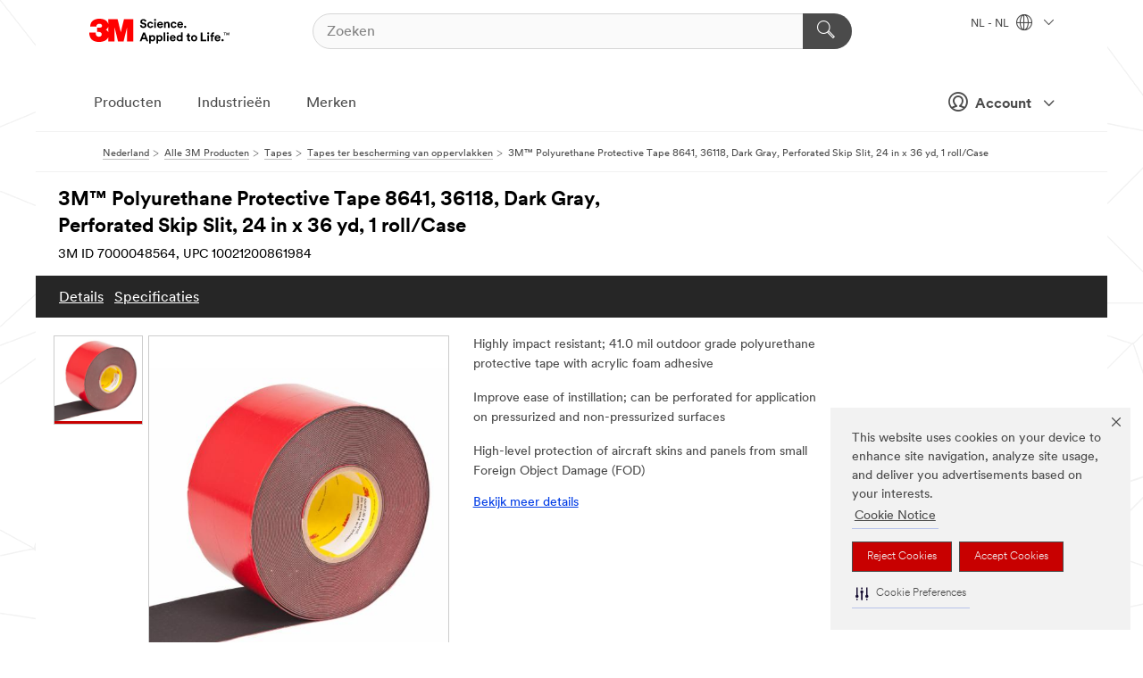

--- FILE ---
content_type: text/css
request_url: https://www.3mnederland.nl/3m_theme_assets/static/MDS/mammoth.css?v=3.178.1
body_size: 11668
content:
@font-face{font-family:"3MCircular";src:url(assets/3MCircularWeb-Book..eot);src:url(assets/3MCircularWeb-Book..eot?#iefix) format("embedded-opentype"),url(assets/3MCircularWeb-Book..woff) format("woff"),url(assets/3MCircularTT-Book..ttf) format("truetype"),url(assets/3MCircular-Book..otf) format("opentype");font-weight:normal;font-style:normal}@font-face{font-family:"3MCircular";src:url(assets/3MCircularWeb-Bold..eot);src:url(assets/3MCircularWeb-Bold..eot?#iefix) format("embedded-opentype"),url(assets/3MCircularWeb-Bold..woff) format("woff"),url(assets/3MCircularTT-Bold..ttf) format("truetype"),url(assets/3MCircular-Bold..otf) format("opentype");font-weight:bold;font-style:normal}@font-face{font-family:"3MCircular";src:url(assets/3MCircularWeb-BoldItalic..eot);src:url(assets/3MCircularWeb-BoldItalic..eot?#iefix) format("embedded-opentype"),url(assets/3MCircularWeb-BoldItalic..woff) format("woff"),url(assets/3MCircularTT-BoldItalic..ttf) format("truetype"),url(assets/3MCircular-BoldItalic..otf) format("opentype");font-weight:bold;font-style:italic}@font-face{font-family:"3MCircular";src:url(assets/3MCircularWeb-BookItalic..eot);src:url(assets/3MCircularWeb-BookItalic..eot?#iefix) format("embedded-opentype"),url(assets/3MCircularWeb-BookItalic..woff) format("woff"),url(assets/3MCircularTT-BookItalic..ttf) format("truetype"),url(assets/3MCircular-BookItalic..otf) format("opentype");font-weight:normal;font-style:italic}@font-face{font-family:"3MCircular";src:url(assets/3MCircularWeb-Light..eot);src:url(assets/3MCircularWeb-Light..eot?#iefix) format("embedded-opentype"),url(assets/3MCircularWeb-Light..woff) format("woff"),url(assets/3MCircularTT-Light..ttf) format("truetype"),url(assets/3MCircular-Light..otf) format("opentype");font-weight:200;font-style:normal}@font-face{font-family:"3MCircular";src:url(assets/3MCircularWeb-LightItalic..eot);src:url(assets/3MCircularWeb-LightItalic..eot?#iefix) format("embedded-opentype"),url(assets/3MCircularWeb-LightItalic..woff) format("woff"),url(assets/3MCircularTT-LightItalic..ttf) format("truetype"),url(assets/3MCircular-LightItalic..otf) format("opentype");font-weight:200;font-style:italic}html,body,div,span,applet,object,iframe,h1,h2,h3,h4,h5,h6,p,blockquote,pre,a,abbr,acronym,address,big,cite,code,del,dfn,em,img,ins,kbd,q,s,samp,small,strike,strong,sub,sup,tt,var,b,u,i,center,dl,dt,dd,ol,ul,li,fieldset,form,label,legend,table,caption,tbody,tfoot,thead,tr,th,td,article,aside,canvas,details,embed,figure,figcaption,footer,header,hgroup,menu,nav,output,ruby,section,summary,time,mark,audio,video,input,select,option,textarea,button{font-family:"3MCircular",Arial,sans-serif}
@media screen and (min-width: 1px){.mds-wrapper .mds-font{font-weight:normal;font-style:normal}.mds-wrapper .mds-font_italic{font-weight:normal;font-style:italic}.mds-wrapper .mds-font_bold,.mds-wrapper .mds-font_header--6,.mds-wrapper .mds-font_header--5,.mds-wrapper .mds-font_header--4,.mds-wrapper .mds-font_header--3,.mds-wrapper .mds-font_header--2a,.mds-wrapper .mds-font_header--1,.mds-wrapper .mds-font_hero--text{font-weight:bold;font-style:normal}.mds-wrapper .mds-font_bold-italic{font-weight:bold;font-style:italic}.mds-wrapper .mds-font_light,.mds-wrapper .mds-font_category--title,.mds-wrapper .mds-font_intro--2,.mds-wrapper .mds-font_intro--1,.mds-wrapper .mds-font_header--2b{font-weight:200;font-style:normal}.mds-wrapper .mds-font_light-italic{font-weight:200;font-style:italic}.mds-wrapper .mds-font_hero--text{font-size:32px;color:#000;letter-spacing:0;line-height:40px}.mds-wrapper .mds-font_header--1{font-size:26px;color:#000;letter-spacing:0;line-height:35px}.mds-wrapper .mds-font_header--2a{font-size:22px;color:#000;letter-spacing:0;line-height:35px}.mds-wrapper .mds-font_header--2b{font-size:22px;color:#000;letter-spacing:0;line-height:35px}.mds-wrapper .mds-font_header--3{font-size:20px;color:#000;letter-spacing:0;line-height:30px}.mds-wrapper .mds-font_header--4{font-size:19px;color:#000;letter-spacing:0;line-height:27px}.mds-wrapper .mds-font_header--5{font-size:18px;color:#000;letter-spacing:0;line-height:27px}.mds-wrapper .mds-font_header--6{font-size:16px;color:#000;letter-spacing:0;line-height:24px}.mds-wrapper .mds-font_body{font-size:14px;color:#4b4b4b;letter-spacing:0;line-height:22px}.mds-wrapper .mds-font_paragraph{font-size:16px;color:#4b4b4b;letter-spacing:0;line-height:24px}.mds-wrapper .mds-font_intro--1{font-size:16px;color:#4b4b4b;letter-spacing:0;line-height:24px}.mds-wrapper .mds-font_intro--2{font-size:14px;color:#4b4b4b;letter-spacing:0;line-height:25px}.mds-wrapper .mds-font_legal{font-size:11px;color:#4b4b4b;letter-spacing:0;line-height:15px}.mds-wrapper .mds-font_category--title{font-size:14px;color:#4b4b4b;letter-spacing:2px}}@media screen and (min-width: 768px){.mds-wrapper .mds-font_hero--text{font-size:42px;line-height:50px}.mds-wrapper .mds-font_header--1{font-size:36px;line-height:45px}.mds-wrapper .mds-font_header--2a{font-size:32px;line-height:45px}.mds-wrapper .mds-font_header--2b{font-size:32px;line-height:45px}.mds-wrapper .mds-font_header--3{font-size:28px;line-height:36px}.mds-wrapper .mds-font_header--4{font-size:22px;line-height:30px}.mds-wrapper .mds-font_header--5{line-height:28px}.mds-wrapper .mds-font_legal{font-size:12px}.mds-wrapper .mds-font_intro--1{font-size:18px;line-height:26px}.mds-wrapper .mds-font_intro--2{font-size:16px;line-height:25px}}
@media screen and (min-width: 1px){.mds--isOnMobile{display:block}.mds--isNotOnMobile{display:none}.mds--isOnDesktop{display:none}}@media screen and (min-width: 768px){.mds--isOnMobile{display:none}.mds--isNotOnMobile{display:block}}@media screen and (min-width: 960px){.mds--isOnDesktop{display:block}}@media screen and (min-width: 1px){.mds-wrapper .mds-margin_xSmall{margin:5px}.mds-wrapper .mds-margin_xSmall--top{margin-top:5px}.mds-wrapper .mds-margin_xSmall--right{margin-right:5px}.mds-wrapper .mds-margin_xSmall--bottom{margin-bottom:5px}.mds-wrapper .mds-margin_xSmall--left{margin-left:5px}.mds-wrapper .mds-margin_small{margin:10px}.mds-wrapper .mds-margin_small--top{margin-top:10px}.mds-wrapper .mds-margin_small--right{margin-right:10px}.mds-wrapper .mds-margin_small--bottom{margin-bottom:10px}.mds-wrapper .mds-margin_small--left{margin-left:10px}.mds-wrapper .mds-margin_medium{margin:15px}.mds-wrapper .mds-margin_medium--top{margin-top:15px}.mds-wrapper .mds-margin_medium--right{margin-right:15px}.mds-wrapper .mds-margin_medium--bottom{margin-bottom:15px}.mds-wrapper .mds-margin_medium--left{margin-left:15px}.mds-wrapper .mds-margin_large{margin:20px}.mds-wrapper .mds-margin_large--top{margin-top:20px}.mds-wrapper .mds-margin_large--right{margin-right:20px}.mds-wrapper .mds-margin_large--bottom{margin-bottom:20px}.mds-wrapper .mds-margin_large--left{margin-left:20px}.mds-wrapper .mds-margin_xLarge{margin:30px}.mds-wrapper .mds-margin_xLarge--top{margin-top:30px}.mds-wrapper .mds-margin_xLarge--right{margin-right:30px}.mds-wrapper .mds-margin_xLarge--bottom{margin-bottom:30px}.mds-wrapper .mds-margin_xLarge--left{margin-left:30px}.mds-wrapper .mds-margin_jumbo{margin:50px}.mds-wrapper .mds-margin_jumbo--top{margin-top:50px}.mds-wrapper .mds-margin_jumbo--right{margin-right:50px}.mds-wrapper .mds-margin_jumbo--bottom{margin-bottom:50px}.mds-wrapper .mds-margin_jumbo--left{margin-left:50px}.mds-wrapper .mds-padding_top--0{padding-top:0px}.mds-wrapper .mds-padding_top--5{padding-top:5px}.mds-wrapper .mds-padding_top--10{padding-top:10px}.mds-wrapper .mds-padding_top--15{padding-top:15px}.mds-wrapper .mds-padding_top--20{padding-top:20px}.mds-wrapper .mds-padding_top--25{padding-top:25px}.mds-wrapper .mds-padding_top--30{padding-top:30px}.mds-wrapper .mds-padding_top--35{padding-top:35px}.mds-wrapper .mds-padding_top--40{padding-top:40px}.mds-wrapper .mds-padding_top--45{padding-top:45px}.mds-wrapper .mds-padding_top--50{padding-top:50px}.mds-wrapper .mds-padding_right--0{padding-right:0px}.mds-wrapper .mds-padding_right--5{padding-right:5px}.mds-wrapper .mds-padding_right--10{padding-right:10px}.mds-wrapper .mds-padding_right--15{padding-right:15px}.mds-wrapper .mds-padding_right--20{padding-right:20px}.mds-wrapper .mds-padding_right--25{padding-right:25px}.mds-wrapper .mds-padding_right--30{padding-right:30px}.mds-wrapper .mds-padding_right--35{padding-right:35px}.mds-wrapper .mds-padding_right--40{padding-right:40px}.mds-wrapper .mds-padding_right--45{padding-right:45px}.mds-wrapper .mds-padding_right--50{padding-right:50px}.mds-wrapper .mds-padding_bottom--0{padding-bottom:0px}.mds-wrapper .mds-padding_bottom--5{padding-bottom:5px}.mds-wrapper .mds-padding_bottom--10{padding-bottom:10px}.mds-wrapper .mds-padding_bottom--15{padding-bottom:15px}.mds-wrapper .mds-padding_bottom--20{padding-bottom:20px}.mds-wrapper .mds-padding_bottom--25{padding-bottom:25px}.mds-wrapper .mds-padding_bottom--30{padding-bottom:30px}.mds-wrapper .mds-padding_bottom--35{padding-bottom:35px}.mds-wrapper .mds-padding_bottom--40{padding-bottom:40px}.mds-wrapper .mds-padding_bottom--45{padding-bottom:45px}.mds-wrapper .mds-padding_bottom--50{padding-bottom:50px}.mds-wrapper .mds-padding_left--0{padding-left:0px}.mds-wrapper .mds-padding_left--5{padding-left:5px}.mds-wrapper .mds-padding_left--10{padding-left:10px}.mds-wrapper .mds-padding_left--15{padding-left:15px}.mds-wrapper .mds-padding_left--20{padding-left:20px}.mds-wrapper .mds-padding_left--25{padding-left:25px}.mds-wrapper .mds-padding_left--30{padding-left:30px}.mds-wrapper .mds-padding_left--35{padding-left:35px}.mds-wrapper .mds-padding_left--40{padding-left:40px}.mds-wrapper .mds-padding_left--45{padding-left:45px}.mds-wrapper .mds-padding_left--50{padding-left:50px}.mds-wrapper .mds-padding_0{padding:0px}.mds-wrapper .mds-padding_5{padding:5px}.mds-wrapper .mds-padding_10{padding:10px}.mds-wrapper .mds-padding_15{padding:15px}.mds-wrapper .mds-padding_20{padding:20px}.mds-wrapper .mds-padding_25{padding:25px}.mds-wrapper .mds-padding_30{padding:30px}.mds-wrapper .mds-padding_35{padding:35px}.mds-wrapper .mds-padding_40{padding:40px}.mds-wrapper .mds-padding_45{padding:45px}.mds-wrapper .mds-padding_50{padding:50px}}
@media screen and (min-width: 1px){.mds-wrapper .mds-accordion{display:block;padding-bottom:20px;width:100%;max-width:1030px}.mds-wrapper .mds-accordion_title{color:#000}.mds-wrapper .mds-accordion--hover{display:block;padding-bottom:20px;width:100%;max-width:1030px}.mds-wrapper .mds-accordion--hover .mds-accordion_heading{box-shadow:0 7px 16px 0 rgba(75,75,75,.1)}.mds-wrapper .mds-accordion--hover .mds-accordion_title,.mds-wrapper .mds-accordion--hover .mds-accordion_faq--title{color:#003ce6}.mds-wrapper .mds-accordion_heading{display:flex;flex-direction:row;justify-content:space-between;align-items:center;border:1px solid #ddd;flex-wrap:nowrap}.mds-wrapper .mds-accordion_heading--children{order:3;display:flex;flex-basis:100%;padding:12px 22px;background-color:#f2f2f2}.mds-wrapper .mds-accordion_title{margin:0;padding:0;background:none;border:none;text-align:left;cursor:pointer;flex-grow:1;padding:18px 22px;flex-basis:75%}.mds-wrapper .mds-accordion_title--tag{margin:0;max-width:760px}.mds-wrapper .mds-accordion_button{padding:18px 15px;background:none;border:none;display:flex;justify-content:space-between;text-align:left;align-items:center;cursor:pointer;gap:40px}.mds-wrapper .mds-accordion_button svg{height:20px;width:20px;flex-shrink:0}.mds-wrapper .mds-accordion_button:nth-child(2){padding:18px 15px 18px 20px}.mds-wrapper .mds-accordion_content--container{border-bottom:1px solid #ddd;border-left:1px solid #ddd;border-right:1px solid #ddd;animation:accordionIn .5s ease-in-out}.mds-wrapper .mds-accordion_content--container-hide{display:none}.mds-wrapper .mds-accordion_content--container p{white-space:pre-line}.mds-wrapper .mds-accordion_content--text{margin:0;padding:17px 15px;max-width:760px}.mds-wrapper .mds-accordion_faq--heading{interpolate-size:allow-keywords;padding-bottom:0px;margin-bottom:20px}.mds-wrapper .mds-accordion_faq--heading::details-content{transition:opacity .5s ease-in-out,transform .5s ease-in-out;overflow:hidden;opacity:0;transform:translateY(-25px)}.mds-wrapper .mds-accordion_faq--heading[open]::details-content{opacity:1;transform:translateY(0%)}.mds-wrapper .mds-accordion_faq--heading .mds-accordion_content--container{animation:0}.mds-wrapper .mds-accordion_faq--title{border:1px solid #ddd}.mds-wrapper .mds-accordion_faq--title:hover{box-shadow:0 7px 16px 0 rgba(75,75,75,.1)}@keyframes accordionIn{0%{opacity:0;transform:translateY(-25px)}100%{opacity:1;transform:translateY(0%)}}}@media screen and (min-width: 768px){.mds-wrapper .mds-accordion_heading--children{order:unset;flex-basis:25%;padding:8px}.mds-wrapper .mds-accordion_title{flex-basis:unset}.mds-wrapper .mds-accordion_button{padding:18px 20px}.mds-wrapper .mds-accordion_button:nth-child(2){padding:18px 20px}.mds-wrapper .mds-accordion_content--text{padding:17px 20px}}@media screen and (min-width: 960px){.mds-wrapper .mds-accordion_heading--children{flex-basis:20%}}
@media screen and (min-width: 1px){.mds-wrapper .mds-link{color:#003ce6;letter-spacing:0;border-bottom:none;cursor:pointer}.mds-wrapper .mds-link:hover{text-decoration:none;border-bottom:none}.mds-wrapper .mds-link_dropdown:active,.mds-wrapper .mds-link_dropdown{font-size:16px;color:#4b4b4b;padding:9px 10px;font-weight:200;min-width:280px;background:linear-gradient(to right, #f9f9f9 49%, #ffffff 50%);background-size:200% 100%;background-position:right bottom;transition:.35s linear;text-decoration:none;border-bottom:none}.mds-wrapper .mds-link_dropdown:active,.mds-wrapper .mds-link_dropdown:hover{background-position:left bottom;transition:all .35s linear;text-decoration:underline;border-bottom:none}.mds-wrapper .mds-link_footer{font-weight:200;font-size:13px;color:#4b4b4b;text-decoration:none;border-bottom:none}.mds-wrapper .mds-link_header--secondary,.mds-wrapper .mds-link_header,.mds-wrapper .mds-link_header--primary{font-weight:bold;font-size:16px;text-decoration:underline;border-bottom:none}.mds-wrapper .mds-link i{margin-left:5px;font-size:12px}.mds-wrapper .mds-link_navigation{font-size:16px;color:#4b4b4b;text-decoration:none;border-bottom:none;text-align:center;position:relative;padding:0px 15px 14px}.mds-wrapper .mds-link_navigation:after{border-bottom:3px solid #c80000;content:"";position:absolute;width:100%;left:0px;bottom:-2px;transform:scaleX(0)}.mds-wrapper .mds-link_navigation:hover,.mds-wrapper .mds-link_navigation:focus{color:#c80000;padding-bottom:13px;border-bottom:none}.mds-wrapper .mds-link_navigation:hover:after,.mds-wrapper .mds-link_navigation:focus:after{transform:scaleX(1);transition:transform .3s ease-in-out;display:block}.mds-wrapper .mds-link_dropdown:hover{color:#4b4b4b}.mds-wrapper .mds-link_dropdown:active{color:#c80000}.mds-wrapper .mds-link_footer:hover{color:#c80000;text-decoration:underline;border-bottom:none}.mds-wrapper .mds-link_primary{text-decoration:underline;border-bottom:none;color:#003ce6}.mds-wrapper .mds-link_primary:visited{color:#8228b4;text-decoration:none;border-bottom:none}.mds-wrapper .mds-link_primary:hover{text-decoration:none;border-bottom:none}.mds-wrapper .mds-link_secondary{text-decoration:underline;border-bottom:none;color:#000}.mds-wrapper .mds-link_secondary:hover{text-decoration:none;border-bottom:none}.mds-wrapper .mds-link_secondary:visited{color:#8228b4;text-decoration:none;border-bottom:none}.mds-wrapper .mds-link_inverse{text-decoration:underline;border-bottom:none;color:#fff}.mds-wrapper .mds-link_inverse:hover{text-decoration:none;border-bottom:none}.mds-wrapper .mds-link_product{font-weight:200;font-size:16px;text-decoration:underline;border-bottom:none;color:#000}.mds-wrapper .mds-link_product:hover{text-decoration:none;border-bottom:none;color:#000}.mds-wrapper .mds-link_category{font-weight:200;font-size:18px;text-decoration:underline;border-bottom:none;color:#003ce6}.mds-wrapper .mds-link_category:hover{text-decoration:none;border-bottom:none}.mds-wrapper .mds-link_header,.mds-wrapper .mds-link_header--primary{color:#003ce6}.mds-wrapper .mds-link_header:hover,.mds-wrapper .mds-link_header--primary:hover{text-decoration:none;border-bottom:none;cursor:pointer}.mds-wrapper .mds-link_header--secondary{color:#4b4b4b}.mds-wrapper .mds-link_header--secondary:hover{text-decoration:none;border-bottom:none;cursor:pointer}}
.mds-alert{position:relative;padding:10px 10px 10px 60px;border:1px solid;border-radius:2px}.mds-alert--error{border-color:#c80000}.mds-alert--success{border-color:#199f43}.mds-alert--info{border-color:#09f}.mds-alert--warning{border-color:#faaa19}.mds-alert_Icon{position:absolute;top:0;left:-1px;height:100%;width:46px;border-radius:1px}.mds-alert_Icon.mds-alert--error_Icon{background-color:#c80000}.mds-alert_Icon.mds-alert--success_Icon{background-color:#199f43}.mds-alert_Icon.mds-alert--info_Icon{background-color:#09f}.mds-alert_Icon.mds-alert--warning_Icon{background-color:#faaa19}.mds-alert_Icon svg{position:absolute;left:12px;top:calc(50% - 12px);height:22px}.mds-alert-btnClose{cursor:pointer;border:none;background:none;float:right}.mds-alert-btnClose svg{height:14px}.mds-alert--close{padding-right:4rem}.mds-alert--close .mds-alert-btnClose{position:absolute;top:0;right:0;z-index:2;padding:14px 20px}.mds-alertIndicator_text{color:#000;font-size:12px;padding:2px 5px;text-align:center}.mds-alertIndicator_text--warning{border:1px solid #faaa19}.mds-alertIndicator_text--error{border:1px solid #c80000}.mds-alertIndicator_text--info{border:1px solid #09f}.mds-alertIndicator_text--success{border:1px solid #199f43}.mds-alert--hidden{display:none}.mds-alert_indicator{display:block}.mds-alert_inContext{position:relative}.mds-alert_inContext--content{display:flex;align-items:center}.mds-alert_inContext--icon{border-radius:50%;flex:0 0 auto}.mds-alert_inContext--icon svg{width:17px;height:17px;display:block}.mds-alert_inContext--icon_error>svg{color:#c80000}.mds-alert_inContext--icon_info{color:#09f}.mds-alert_inContext--icon_warning>svg{color:#faaa19}.mds-alert_inContext span{margin-top:1px;margin-left:5px}
a.mds-button{border-bottom:none}.mds-button,a.mds-button{max-height:45px;cursor:pointer;font-weight:bold;letter-spacing:0;text-align:center;border:2px;border-radius:2px;align-items:center}.mds-button--withIcon,a.mds-button--withIcon{display:inline-flex;justify-content:center}.mds-button--withIcon img,a.mds-button--withIcon img{height:25px}.mds-button_primary,a.mds-button_primary{background-color:red;color:#fff}.mds-button_primary--large,a.mds-button_primary--large{height:45px;width:auto;min-width:90px;padding:0 35px;font-size:16px}.mds-button_primary--medium,a.mds-button_primary--medium{height:35px;width:auto;min-width:70px;padding:0 30px}.mds-button_primary--small,a.mds-button_primary--small{height:25px;width:auto;min-width:65px;padding:0 20px}.mds-button_primary:hover:not(.mds-button_primary--disabled,a.mds-button_primary--disabled),a.mds-button_primary:hover:not(.mds-button_primary--disabled,a.mds-button_primary--disabled){background-color:#c80000;color:#fff}.mds-button_primary:disabled,.mds-button_primary--disabled,a.mds-button_primary:disabled,a.mds-button_primary--disabled{cursor:default;background-color:#ddd;color:#767676}.mds-button_secondary,a.mds-button_secondary{background-color:#4b4b4b;color:#fff}.mds-button_secondary--dark,a.mds-button_secondary--dark{background-color:#4b4b4b;color:#fff;font-weight:bold;border:1px solid #fff;border-radius:2px}.mds-button_secondary--dark:hover,a.mds-button_secondary--dark:hover{background-color:#f2f2f2;color:#4b4b4b;border:1px solid #f2f2f2;border-radius:2px}.mds-button_secondary--dark--large,a.mds-button_secondary--dark--large{height:45px;width:auto;min-width:90px;padding:0 35px;font-size:16px}.mds-button_secondary--dark--medium,a.mds-button_secondary--dark--medium{height:35px;width:auto;min-width:70px;padding:0 30px}.mds-button_secondary--dark--small,a.mds-button_secondary--dark--small{height:25px;width:auto;min-width:65px;padding:0 20px}.mds-button_secondary--large,a.mds-button_secondary--large{height:45px;width:auto;min-width:90px;padding:0 35px;font-size:16px}.mds-button_secondary--medium,a.mds-button_secondary--medium{height:35px;width:auto;min-width:70px;padding:0 30px}.mds-button_secondary--small,a.mds-button_secondary--small{height:25px;width:auto;min-width:65px;padding:0 20px}.mds-button_secondary:hover:not(.mds-button_secondary--disabled,a.mds-button_secondary--disabled),a.mds-button_secondary:hover:not(.mds-button_secondary--disabled,a.mds-button_secondary--disabled){background-color:#000;color:#fff}.mds-button_secondary:disabled,.mds-button_secondary--disabled,a.mds-button_secondary:disabled,a.mds-button_secondary--disabled{cursor:default;background-color:#ddd;color:#767676}.mds-button_secondary--dark:disabled,.mds-button_secondary--disabled,a.mds-button_secondary--dark:disabled,a.mds-button_secondary--disabled{cursor:default;background-color:#4b4b4b;color:#ccc;border:1px solid #ccc}.mds-button_tertiary,a.mds-button_tertiary{background-color:#fff;color:#4b4b4b;border:1px solid #333}.mds-button_tertiary--large,a.mds-button_tertiary--large{height:45px;width:auto;min-width:90px;padding:0 35px;font-size:16px}.mds-button_tertiary--medium,a.mds-button_tertiary--medium{height:35px;width:auto;min-width:70px;padding:0 30px}.mds-button_tertiary--small,a.mds-button_tertiary--small{height:25px;width:auto;min-width:65px;padding:0 20px}.mds-button_tertiary:hover:not(.mds-button_tertiary--disabled,a.mds-button_tertiary--disabled),a.mds-button_tertiary:hover:not(.mds-button_tertiary--disabled,a.mds-button_tertiary--disabled){background-color:#f2f2f2;color:#4b4b4b}.mds-button_tertiary:disabled,.mds-button_tertiary--disabled,a.mds-button_tertiary:disabled,a.mds-button_tertiary--disabled{cursor:default;border:1px solid #aeaeae;color:#767676}.mds-button img,a.mds-button img{vertical-align:middle;margin-right:10px}a.mds-button{display:inline-block;text-decoration:none;line-height:45px}.mds-groupedButton button{border:1px solid #333;cursor:pointer;margin:0}.mds-groupedButton button img{height:15px;margin-right:5px}.mds-groupedButton button:not(:last-child){border-right:none}
@media screen and (min-width: 1px){.mds-form_element{position:relative;font-size:14px;line-height:18px;width:100%;display:inline-block}.mds-form_element input:not([type=radio]),.mds-form_element select,.mds-form_element textarea{font-size:14px;height:40px;line-height:18px;border:1px solid #767676;border-radius:2px;color:#000;padding:11px 10px 7px;width:100%;-webkit-box-sizing:border-box;-moz-box-sizing:border-box;box-sizing:border-box;display:block}.mds-form_element input:not([type=radio]):focus,.mds-form_element select:focus,.mds-form_element textarea:focus{border:1.25px solid #000;outline:none}.mds-form_element input:not([type=radio]):not(:placeholder-shown) label,.mds-form_element select:not(:placeholder-shown) label,.mds-form_element textarea:not(:placeholder-shown) label{position:relative;font-size:11px;left:15px;top:10px;background-color:#fff;padding:5px}.mds-form_element input:not([type=radio]):disabled,.mds-form_element select:disabled,.mds-form_element textarea:disabled{background-color:#fff;border-color:#aeaeae;color:#767676}.mds-form_element-textArea-container label{display:block;white-space:break-spaces}.mds-form_element textarea{min-height:120px;resize:vertical}.mds-form_elementLabel{font-size:14px;color:#767676;line-height:18px;padding:12px;white-space:nowrap;position:absolute;pointer-events:none;box-sizing:border-box}.mds-form_elementLabel--floating{color:#4b4b4b;font-size:12px;left:10px;top:-8px;background-color:#fff;padding:0px 5px 0px 5px;position:absolute;z-index:1;vertical-align:middle;max-width:calc(100% - 20px);display:inline-block;box-sizing:border-box}.mds-form_elementLabel--invalid,.mds-form_elementLabel--required{position:relative;font-size:12px;padding:0px;top:4px;color:#c80000;display:none}.mds-form_elementLabel--helpText{position:relative;font-size:14px;top:4px;color:#4b4b4b}.mds-form_elementLabel--disabled{color:#767676}.mds-form_element--invalid input,.mds-form_element--invalid select,.mds-form_element--invalid textarea,.mds-form_element--invalid input:focus,.mds-form_element--invalid select:focus,.mds-form_element--invalid textarea:focus,.mds-form_element--required input,.mds-form_element--required select,.mds-form_element--required textarea,.mds-form_element--required input:focus,.mds-form_element--required select:focus,.mds-form_element--required textarea:focus{border-color:#c80000}.mds-form_element--invalid label,.mds-form_element--invalid .mds-form_elementLabel--floating,.mds-form_element--required label,.mds-form_element--required .mds-form_elementLabel--floating{color:#c80000}.mds-form_element--invalid .mds-form_element--invalidLabel,.mds-form_element--invalid .mds-form_element--requiredLabel,.mds-form_element--required .mds-form_element--invalidLabel,.mds-form_element--required .mds-form_element--requiredLabel{display:inline-block}.mds-form_element--invalid label:not(disabled),.mds-form_element--invalid .mds-form_element--floatingLabel:not(disabled),.mds-form_element--required label:not(disabled),.mds-form_element--required .mds-form_element--floatingLabel:not(disabled){color:#c80000}.mds-form_element--invalid .mds-form_elementLabel--invalid,.mds-form_element--required .mds-form_elementLabel--required{display:inline-block}.mds-form_element--invalid .mds-form_element--search,.mds-form_element--required .mds-form_element--search{bottom:28px}.mds-form_element--link{top:-26px;margin-right:14px;text-decoration:none;position:relative;float:right;font-size:14px;color:#003ce6;letter-spacing:0;text-align:center;line-height:18px;height:0px;cursor:pointer}.mds-form_element--link:hover:not(i){text-decoration:underline}.mds-form_element--search{position:absolute;right:15px;top:11px;background-color:rgba(0,0,0,0);border:none;font-size:18px;display:block;padding:0;cursor:pointer}.mds-form_element--search svg{width:18px;height:18px;padding:1px}.mds-form_element--search-input{padding-right:45px !important}.mds-form_element input[type=password]::-ms-clear,.mds-form_element input[type=password]::-ms-reveal{display:none}.mds-form_element--linkIcon{text-decoration:none;pointer-events:none}.mds-form_element--2up{width:calc(50% - 5px)}.mds-form_element--2up:nth-child(2n){margin-left:10px}.mds-form_element--icon{width:14px;height:14px;position:absolute;right:12px;top:14px;pointer-events:none}.mds-form_element--icon svg{color:red}.mds-form_element--icon-disabled svg{opacity:50%}.mds-form_element--ellipses{text-overflow:ellipsis;white-space:nowrap;overflow:hidden;display:block}.mds-form_element--ellipses-inside{width:100%}.mds-form_element--ellipses-floating{width:auto}.mds-form_select_fieldName-margin{margin-top:8px}.mds-form_select .mds-form_elementLabel--floatingHidden{display:none}.mds-form_select select{-webkit-appearance:none;-moz-appearance:none;-o-appearance:none;appearance:none;text-indent:1px;text-overflow:"";background-color:#fff;height:40px;padding-right:30px}.mds-form_select select:hover:not(disabled){cursor:pointer}.mds-form_select select::-ms-expand{display:none}.mds-form_select .mds-form_elementLabel{display:block;padding:0 30px 0 10px;position:absolute;width:100%;top:13px}.mds-form_select .mds-form_elementLabel--floating+.mds-form_elementLabel{position:absolute;text-overflow:ellipsis;overflow:hidden;left:0px;top:18px;right:35px}.mds-form_checkbox{position:relative;font-size:22px;-webkit-user-select:none;-moz-user-select:none;-ms-user-select:none;user-select:none;width:100%;margin:17px 0px 0px;display:inline-block;padding:0px;vertical-align:middle}.mds-form_checkbox label:hover{cursor:pointer}.mds-form_checkbox input{position:absolute;opacity:0;cursor:pointer;height:0;width:0}input:checked+.mds-form_checkboxBox,input:checked+.mds-form_checkboxBox--primary{background:#09f;border:1px solid #09f;border-radius:1px}input:checked+.mds-form_checkboxBox--secondary{background:#4b4b4b;border:1px solid #4b4b4b;border-radius:1px}input:checked+.mds-form_checkboxBox:after{display:block}.mds-form_checkbox input:disabled:hover+.mds-form_checkboxBox,.mds-form_checkbox input:disabled+.mds-form_checkboxBox{background:#fff;border:1px solid #aeaeae;border-radius:1px}.mds-form_checkbox input:disabled:hover+.mds-form_checkboxBox:after,.mds-form_checkbox input:disabled+.mds-form_checkboxBox:after{border:solid #aeaeae;border-width:0 2px 2px 0}.mds-form_checkbox input:disabled~label{color:#767676}.mds-form_checkbox label{color:#4b4b4b;line-height:inherit;font-size:14px;display:block;width:100%;position:relative;top:1px}.mds-form_checkbox label.mds-font_legal{color:#767676}.mds-form_checkboxBox{display:block;float:left;position:relative;height:25px;width:25px;background-color:#fff;border:1px solid #4b4b4b;border-radius:1px}.mds-form_checkboxBox:after{content:"";position:absolute;display:none;left:9px;top:5px;width:5px;height:10px;border:solid #fff;border-width:0 3px 3px 0;-webkit-transform:rotate(45deg);-ms-transform:rotate(45deg);transform:rotate(45deg)}.mds-form_checkbox:hover input:not(:checked):not(:disabled)~.mds-form_checkboxBox{background-color:#f9f9f9;border:1px solid #000;border-radius:1px}.mds-form_checkbox:hover input:checked:not(:disabled)~.mds-form_checkboxBox,.mds-form_checkbox:hover input:checked:not(:disabled)~.mds-form_checkboxBox--primary{border:1px solid #4b4b4b;border-radius:1px}.mds-form_checkbox:hover input:checked:not(:disabled)~.mds-form_checkboxBox--secondary{border:1px solid #ccc;border-radius:1px}.mds-form_checkbox--x-small{line-height:16px}.mds-form_checkbox--x-small label{padding-left:27px}.mds-form_checkbox--x-small .mds-form_checkboxBox{height:14px;width:14px}.mds-form_checkbox--x-small .mds-form_checkboxBox:after{left:4.5px;top:2px;width:3px;height:7px;border-width:0 2px 2px 0}.mds-form_checkbox--small{line-height:18px}.mds-form_checkbox--small label{padding-left:29px}.mds-form_checkbox--small .mds-form_checkboxBox{height:16px;width:16px}.mds-form_checkbox--small .mds-form_checkboxBox:after{left:5px;top:2px;width:4px;height:8px;border-width:0 2px 2px 0}.mds-form_checkbox--medium{line-height:22px}.mds-form_checkbox--medium label{padding-left:33px}.mds-form_checkbox--medium .mds-form_checkboxBox{height:20px;width:20px}.mds-form_checkbox--medium .mds-form_checkboxBox:after{left:7px;top:2px;width:4px;height:11px;border-width:0 2.5px 2.5px 0}.mds-form_checkbox--large{line-height:26px}.mds-form_checkbox--large label{padding-left:37px;font-size:16px}.mds-form_checkbox--large .mds-form_checkboxBox{height:24px;width:24px}.mds-form_checkbox--large .mds-form_checkboxBox:after{left:8px;top:2.5px;width:5px;height:13px}.mds-form_checkbox--2up{width:calc(50% - 5px)}.mds-form_checkbox--2up:nth-child(2n){margin-left:10px}.mds-form_checkbox--4up{width:calc(50% - 10px)}.mds-form_checkbox--4up:nth-child(2n){margin-left:10px}.mds-form_radiobutton{display:flex;flex-direction:row;gap:5px;align-items:center;width:fit-content;box-sizing:border-box}.mds-form_radiobutton input{-webkit-appearance:none;margin:0;padding:0;padding-block:0;padding-inline:0}.mds-form_radiobutton input:focus{outline:none}.mds-form_radiobutton input:after{position:relative;background-color:#fff;content:"";display:inline-block;visibility:visible;border:1px solid #767676}.mds-form_radiobutton input:checked:after{position:relative;background-color:#fff;content:"";display:inline-block;visibility:visible;border-style:solid;border-radius:50%}.mds-form_radiobutton input:hover:after,.mds-form_radiobutton input.mds-form_radiobutton--primary:hover:after{background-color:#f9f9f9;border:1px solid #000}.mds-form_radiobutton input:checked:focus:after,.mds-form_radiobutton input:checked:hover:after,.mds-form_radiobutton input.mds-form_radiobutton--primary:checked:focus:after,.mds-form_radiobutton input.mds-form_radiobutton--primary:checked:hover:after{box-shadow:0px 0px 0px 1px #000}.mds-form_radiobutton input:checked:after,.mds-form_radiobutton input.mds-form_radiobutton--primary:checked:after{border-color:#fff;background-color:#09f;box-shadow:0px 0px 0px .5px #4b4b4b}.mds-form_radiobutton input.mds-form_radiobutton--secondary:hover:after{background-color:#f9f9f9;border:1px solid #000}.mds-form_radiobutton input.mds-form_radiobutton--secondary:checked:focus:after,.mds-form_radiobutton input.mds-form_radiobutton--secondary:checked:hover:after{box-shadow:0px 0px 0px 1px #000}.mds-form_radiobutton input.mds-form_radiobutton--secondary:checked:after{border-color:#fff;background-color:#4b4b4b;box-shadow:0px 0px 0px .5px #4b4b4b}.mds-form_radiobutton input:disabled:after{border:1px solid #aeaeae}.mds-form_radiobutton input:disabled:hover:after{background-color:#fff;border:1px solid #aeaeae;pointer-events:none}.mds-form_radiobutton input:disabled:checked:focus:after,.mds-form_radiobutton input:disabled:checked:hover:after{box-shadow:0px 0px 0px 1px #aeaeae}.mds-form_radiobutton input:disabled:checked:after{border-color:#fff;background-color:#767676;box-shadow:0px 0px 0px 1px #aeaeae}.mds-form_radiobutton input:disabled+label{color:#767676}.mds-form_radiobutton label{font-size:14px;color:#4b4b4b;line-height:inherit}.mds-form_radiobutton input,.mds-form_radiobutton--x-small input{height:16px}.mds-form_radiobutton input:after,.mds-form_radiobutton--x-small input:after{width:14px;height:14px;border-radius:50%}.mds-form_radiobutton input:checked:after,.mds-form_radiobutton--x-small input:checked:after{width:10px;height:10px;border-width:3px}.mds-form_radiobutton input:checked:focus:after,.mds-form_radiobutton input:checked:hover:after,.mds-form_radiobutton--x-small input:checked:focus:after,.mds-form_radiobutton--x-small input:checked:hover:after{border-width:3px}.mds-form_radiobutton--small input{height:18px}.mds-form_radiobutton--small input:after{width:16px;height:16px;border-radius:50%}.mds-form_radiobutton--small input:checked:after{width:12px;height:12px}.mds-form_radiobutton--medium input{height:22px}.mds-form_radiobutton--medium input:after{width:20px;height:20px;border-radius:50%}.mds-form_radiobutton--medium input:checked:after{width:14px;height:14px;border-width:4px}.mds-form_radiobutton--medium input:checked:focus:after,.mds-form_radiobutton--medium input:checked:hover:after{border-width:4px}.mds-form_radiobutton--large input{height:26px}.mds-form_radiobutton--large input:after{width:24px;height:24px;border-radius:50%}.mds-form_radiobutton--large input:checked:after{width:18px;height:18px;border-width:4px}.mds-form_radiobutton--large input:checked:focus:after,.mds-form_radiobutton--large input:checked:hover:after{border-width:4px}.mds-form_radiobutton--large label{font-size:16px}.mds-form_radiobutton--2up{width:50%}.mds-form_radiobutton--4up{width:calc(50% - 10px)}.mds-form_radiobutton--4up:nth-child(2n){margin-left:10px}.mds-form--keyboard_focused{outline:currentColor auto !important;outline:-webkit-focus-ring-color auto !important}.mds-form--keyboard_focused-offset{outline-offset:4px}}@media screen and (min-width: 960px){.mds-form_checkbox--4up{width:calc(25% - 10px)}.mds-form_checkbox--4up+.mds-form_checkbox--4up{margin-left:10px}.mds-form_radiobutton--4up{width:calc(25% - 10px)}.mds-form_radiobutton--4up+.mds-form_radiobutton--4up{margin-left:10px}}
@media screen and (min-width: 1px){.mds-wrapper .mds-font{font-weight:normal;font-style:normal}.mds-wrapper .mds-font_italic{font-weight:normal;font-style:italic}.mds-wrapper .mds-font_bold,.mds-wrapper .mds-font_header--6,.mds-wrapper .mds-font_header--5,.mds-wrapper .mds-font_header--4,.mds-wrapper .mds-font_header--3,.mds-wrapper .mds-font_header--2a,.mds-wrapper .mds-font_header--1,.mds-wrapper .mds-font_hero--text{font-weight:bold;font-style:normal}.mds-wrapper .mds-font_bold-italic{font-weight:bold;font-style:italic}.mds-wrapper .mds-font_light,.mds-wrapper .mds-font_category--title,.mds-wrapper .mds-font_intro--2,.mds-wrapper .mds-font_intro--1,.mds-wrapper .mds-font_header--2b{font-weight:200;font-style:normal}.mds-wrapper .mds-font_light-italic{font-weight:200;font-style:italic}.mds-wrapper .mds-font_hero--text{font-size:32px;color:#000;letter-spacing:0;line-height:40px}.mds-wrapper .mds-font_header--1{font-size:26px;color:#000;letter-spacing:0;line-height:35px}.mds-wrapper .mds-font_header--2a{font-size:22px;color:#000;letter-spacing:0;line-height:35px}.mds-wrapper .mds-font_header--2b{font-size:22px;color:#000;letter-spacing:0;line-height:35px}.mds-wrapper .mds-font_header--3{font-size:20px;color:#000;letter-spacing:0;line-height:30px}.mds-wrapper .mds-font_header--4{font-size:19px;color:#000;letter-spacing:0;line-height:27px}.mds-wrapper .mds-font_header--5{font-size:18px;color:#000;letter-spacing:0;line-height:27px}.mds-wrapper .mds-font_header--6{font-size:16px;color:#000;letter-spacing:0;line-height:24px}.mds-wrapper .mds-font_body{font-size:14px;color:#4b4b4b;letter-spacing:0;line-height:22px}.mds-wrapper .mds-font_paragraph{font-size:16px;color:#4b4b4b;letter-spacing:0;line-height:24px}.mds-wrapper .mds-font_intro--1{font-size:16px;color:#4b4b4b;letter-spacing:0;line-height:24px}.mds-wrapper .mds-font_intro--2{font-size:14px;color:#4b4b4b;letter-spacing:0;line-height:25px}.mds-wrapper .mds-font_legal{font-size:11px;color:#4b4b4b;letter-spacing:0;line-height:15px}.mds-wrapper .mds-font_category--title{font-size:14px;color:#4b4b4b;letter-spacing:2px}}@media screen and (min-width: 768px){.mds-wrapper .mds-font_hero--text{font-size:42px;line-height:50px}.mds-wrapper .mds-font_header--1{font-size:36px;line-height:45px}.mds-wrapper .mds-font_header--2a{font-size:32px;line-height:45px}.mds-wrapper .mds-font_header--2b{font-size:32px;line-height:45px}.mds-wrapper .mds-font_header--3{font-size:28px;line-height:36px}.mds-wrapper .mds-font_header--4{font-size:22px;line-height:30px}.mds-wrapper .mds-font_header--5{line-height:28px}.mds-wrapper .mds-font_legal{font-size:12px}.mds-wrapper .mds-font_intro--1{font-size:18px;line-height:26px}.mds-wrapper .mds-font_intro--2{font-size:16px;line-height:25px}}@media screen and (min-width: 1px)and (min-width: 1px){.mds-wrapper .mds-wrapper .mds-font{font-weight:normal;font-style:normal}.mds-wrapper .mds-wrapper .mds-font_italic{font-weight:normal;font-style:italic}.mds-wrapper .mds-wrapper .mds-font_bold,.mds-wrapper .mds-wrapper .mds-font_header--6,.mds-wrapper .mds-wrapper .mds-font_header--5,.mds-wrapper .mds-wrapper .mds-font_header--4,.mds-wrapper .mds-wrapper .mds-font_header--3,.mds-wrapper .mds-wrapper .mds-font_header--2a,.mds-wrapper .mds-wrapper .mds-font_header--1,.mds-wrapper .mds-wrapper .mds-font_hero--text{font-weight:bold;font-style:normal}.mds-wrapper .mds-wrapper .mds-font_bold-italic{font-weight:bold;font-style:italic}.mds-wrapper .mds-wrapper .mds-font_light,.mds-wrapper .mds-wrapper .mds-font_category--title,.mds-wrapper .mds-wrapper .mds-font_intro--2,.mds-wrapper .mds-wrapper .mds-font_intro--1,.mds-wrapper .mds-wrapper .mds-font_header--2b{font-weight:200;font-style:normal}.mds-wrapper .mds-wrapper .mds-font_light-italic{font-weight:200;font-style:italic}.mds-wrapper .mds-wrapper .mds-font_hero--text{font-size:32px;color:#000;letter-spacing:0;line-height:40px}.mds-wrapper .mds-wrapper .mds-font_header--1{font-size:26px;color:#000;letter-spacing:0;line-height:35px}.mds-wrapper .mds-wrapper .mds-font_header--2a{font-size:22px;color:#000;letter-spacing:0;line-height:35px}.mds-wrapper .mds-wrapper .mds-font_header--2b{font-size:22px;color:#000;letter-spacing:0;line-height:35px}.mds-wrapper .mds-wrapper .mds-font_header--3{font-size:20px;color:#000;letter-spacing:0;line-height:30px}.mds-wrapper .mds-wrapper .mds-font_header--4{font-size:19px;color:#000;letter-spacing:0;line-height:27px}.mds-wrapper .mds-wrapper .mds-font_header--5{font-size:18px;color:#000;letter-spacing:0;line-height:27px}.mds-wrapper .mds-wrapper .mds-font_header--6{font-size:16px;color:#000;letter-spacing:0;line-height:24px}.mds-wrapper .mds-wrapper .mds-font_body,.mds-wrapper .mds-wrapper .mds-modal_content--body{font-size:14px;color:#4b4b4b;letter-spacing:0;line-height:22px}.mds-wrapper .mds-wrapper .mds-font_paragraph{font-size:16px;color:#4b4b4b;letter-spacing:0;line-height:24px}.mds-wrapper .mds-wrapper .mds-font_intro--1{font-size:16px;color:#4b4b4b;letter-spacing:0;line-height:24px}.mds-wrapper .mds-wrapper .mds-font_intro--2{font-size:14px;color:#4b4b4b;letter-spacing:0;line-height:25px}.mds-wrapper .mds-wrapper .mds-font_legal{font-size:11px;color:#4b4b4b;letter-spacing:0;line-height:15px}.mds-wrapper .mds-wrapper .mds-font_category--title{font-size:14px;color:#4b4b4b;letter-spacing:2px}}@media screen and (min-width: 1px)and (min-width: 768px){.mds-wrapper .mds-wrapper .mds-font_hero--text{font-size:42px;line-height:50px}.mds-wrapper .mds-wrapper .mds-font_header--1{font-size:36px;line-height:45px}.mds-wrapper .mds-wrapper .mds-font_header--2a{font-size:32px;line-height:45px}.mds-wrapper .mds-wrapper .mds-font_header--2b{font-size:32px;line-height:45px}.mds-wrapper .mds-wrapper .mds-font_header--3{font-size:28px;line-height:36px}.mds-wrapper .mds-wrapper .mds-font_header--4{font-size:22px;line-height:30px}.mds-wrapper .mds-wrapper .mds-font_header--5{line-height:28px}.mds-wrapper .mds-wrapper .mds-font_legal{font-size:12px}.mds-wrapper .mds-wrapper .mds-font_intro--1{font-size:18px;line-height:26px}.mds-wrapper .mds-wrapper .mds-font_intro--2{font-size:16px;line-height:25px}}@media screen and (min-width: 1px){.mds-wrapper .mds-modal{position:fixed;top:0;left:0;height:100%;width:100%;display:flex;flex-flow:column nowrap;justify-content:center;align-items:center;box-sizing:border-box;z-index:100}.mds-wrapper .mds-modal_backdrop{background:#000;opacity:.7;display:block;position:absolute;display:flex;justify-content:center;align-items:center;height:100%;width:100%}.mds-wrapper .mds-modal--hidden{display:none}.mds-wrapper .mds-modal_container{position:relative;background:#fff;border-radius:3px;box-shadow:0px 9px 18px 9px rgba(0,0,0,.2);min-width:373px;max-width:1440px}.mds-wrapper .mds-modal_container--small{width:50%}.mds-wrapper .mds-modal_container--small .mds-modal_content--body{max-height:90.5px}.mds-wrapper .mds-modal_container--medium{width:66.6%}.mds-wrapper .mds-modal_container--medium .mds-modal_content--body{max-height:240.5px}.mds-wrapper .mds-modal_container--large{width:83.4%}.mds-wrapper .mds-modal_container--large .mds-modal_content--body{max-height:340.5px}.mds-wrapper .mds-modal_closeBtn{background:none;border:none;padding:5px;cursor:pointer;top:20px;right:20px;position:absolute}.mds-wrapper .mds-modal_closeBtn svg{width:14px;height:14px}.mds-wrapper .mds-modal_title{text-align:center}.mds-wrapper .mds-modal_content{padding:0 50px}.mds-wrapper .mds-modal_content--body{border-bottom:1px solid #ccc;border-top:1px solid #ccc;padding:30px 0px;overflow-y:auto;max-height:310px;white-space:pre-line}.mds-wrapper .mds-modal_footer{display:grid;padding:0 50px 25px}.mds-wrapper .mds-modal_footer .mds-button{margin:20 0 10px;display:block}.mds-wrapper .mds-modal_footer .mds-link_secondary{cursor:pointer;margin:0;padding:20px 0 10px;text-align:center}.mds-wrapper .mds-modal_footer .mds-link_secondary:visited{color:#000}}@media screen and (min-width: 768px){.mds-wrapper .mds-modal_footer{padding:25px 0;display:flex;justify-content:center}.mds-wrapper .mds-modal_footer .mds-button{margin:0 10px}.mds-wrapper .mds-modal_footer .mds-link_secondary{display:flex;align-items:center;padding:10px 20px}}
@media screen and (min-width: 1px){.mds-wrapper .mds-font{font-weight:normal;font-style:normal}.mds-wrapper .mds-font_italic{font-weight:normal;font-style:italic}.mds-wrapper .mds-font_bold,.mds-wrapper .mds-font_header--6,.mds-wrapper .mds-font_header--5,.mds-wrapper .mds-font_header--4,.mds-wrapper .mds-font_header--3,.mds-wrapper .mds-font_header--2a,.mds-wrapper .mds-font_header--1,.mds-wrapper .mds-font_hero--text{font-weight:bold;font-style:normal}.mds-wrapper .mds-font_bold-italic{font-weight:bold;font-style:italic}.mds-wrapper .mds-font_light,.mds-wrapper .mds-font_category--title,.mds-wrapper .mds-font_intro--2,.mds-wrapper .mds-font_intro--1,.mds-wrapper .mds-font_header--2b{font-weight:200;font-style:normal}.mds-wrapper .mds-font_light-italic{font-weight:200;font-style:italic}.mds-wrapper .mds-font_hero--text{font-size:32px;color:#000;letter-spacing:0;line-height:40px}.mds-wrapper .mds-font_header--1{font-size:26px;color:#000;letter-spacing:0;line-height:35px}.mds-wrapper .mds-font_header--2a{font-size:22px;color:#000;letter-spacing:0;line-height:35px}.mds-wrapper .mds-font_header--2b{font-size:22px;color:#000;letter-spacing:0;line-height:35px}.mds-wrapper .mds-font_header--3{font-size:20px;color:#000;letter-spacing:0;line-height:30px}.mds-wrapper .mds-font_header--4{font-size:19px;color:#000;letter-spacing:0;line-height:27px}.mds-wrapper .mds-font_header--5{font-size:18px;color:#000;letter-spacing:0;line-height:27px}.mds-wrapper .mds-font_header--6{font-size:16px;color:#000;letter-spacing:0;line-height:24px}.mds-wrapper .mds-font_body{font-size:14px;color:#4b4b4b;letter-spacing:0;line-height:22px}.mds-wrapper .mds-font_paragraph{font-size:16px;color:#4b4b4b;letter-spacing:0;line-height:24px}.mds-wrapper .mds-font_intro--1{font-size:16px;color:#4b4b4b;letter-spacing:0;line-height:24px}.mds-wrapper .mds-font_intro--2{font-size:14px;color:#4b4b4b;letter-spacing:0;line-height:25px}.mds-wrapper .mds-font_legal{font-size:11px;color:#4b4b4b;letter-spacing:0;line-height:15px}.mds-wrapper .mds-font_category--title{font-size:14px;color:#4b4b4b;letter-spacing:2px}}@media screen and (min-width: 768px){.mds-wrapper .mds-font_hero--text{font-size:42px;line-height:50px}.mds-wrapper .mds-font_header--1{font-size:36px;line-height:45px}.mds-wrapper .mds-font_header--2a{font-size:32px;line-height:45px}.mds-wrapper .mds-font_header--2b{font-size:32px;line-height:45px}.mds-wrapper .mds-font_header--3{font-size:28px;line-height:36px}.mds-wrapper .mds-font_header--4{font-size:22px;line-height:30px}.mds-wrapper .mds-font_header--5{line-height:28px}.mds-wrapper .mds-font_legal{font-size:12px}.mds-wrapper .mds-font_intro--1{font-size:18px;line-height:26px}.mds-wrapper .mds-font_intro--2{font-size:16px;line-height:25px}}@media screen and (min-width: 1px){.mds-wrapper .mds-overlay--hidden{display:none}.mds-wrapper .mds-overlay_container{position:fixed;top:0;left:0;background:hsla(0,0%,100%,.95);border-radius:3px;box-shadow:0px 9px 18px 9px rgba(0,0,0,.2);width:100%;height:100%;z-index:100;overflow-y:auto}.mds-wrapper .mds-overlay_closeBtn{background:none;border:none;cursor:pointer;position:fixed;border:1px solid #4b4b4b;border-radius:2px;top:10px;right:10px;display:flex;justify-content:center;align-items:center;z-index:10;width:40px;height:40px;padding:9px}.mds-wrapper .mds-overlay_closeBtn svg{width:25px;height:25px}.mds-wrapper .mds-overlay_content{padding:50px 40px}.mds-wrapper .mds-overlay_content .video-js{width:100%;height:365px}}@media screen and (min-width: 768px){.mds-wrapper .mds-overlay_content{padding:80px 175px}}@media screen and (min-width: 960px){.mds-wrapper .mds-overlay_closeBtn{top:30px;right:30px}}
@media screen and (min-width: 1px){.mds--isOnMobile{display:block}.mds--isNotOnMobile{display:none}.mds--isOnDesktop{display:none}}@media screen and (min-width: 768px){.mds--isOnMobile{display:none}.mds--isNotOnMobile{display:block}}@media screen and (min-width: 960px){.mds--isOnDesktop{display:block}}@media screen and (min-width: 1px){.mds-wrapper .mds-pagination{background:#f2f2f2;border:1px solid #f2f2f2;font-size:16px}.mds-wrapper .mds-pagination_navigation{justify-content:center;height:40px;display:flex;padding:15px;text-align:center}.mds-wrapper .mds-pagination_navigation--item{border:1px solid #aeaeae;width:39px;text-align:center;padding:10px 0px;margin:0 5px 0 5px;text-decoration:none}.mds-wrapper .mds-pagination_navigation a{letter-spacing:0;text-align:center;text-decoration:none}.mds-wrapper .mds-pagination_navigation a:hover{cursor:default}.mds-wrapper .mds-pagination_navigation .active{color:#000;border:1px solid red}.mds-wrapper .mds-pagination_navigation--dots{text-align:center;padding:10px 0px;color:#4b4b4b}.mds-wrapper .mds-pagination_navigation--next,.mds-wrapper .mds-pagination_navigation--previous{width:40px;padding:12px 0px}.mds-wrapper .mds-pagination_navigation--next img,.mds-wrapper .mds-pagination_navigation--previous img{width:100%;height:100%}.mds-wrapper .mds-pagination_dark{background-color:#4b4b4b}.mds-wrapper .mds-pagination_dark .mds-pagination_navigation--item{border:1px solid #ccc;color:#fff}.mds-wrapper .mds-pagination_dark .active{background:#4b4b4b;border:1px solid #faaa19}.mds-wrapper .mds-pagination_dark .mds-pagination_navigation--dots{color:#ccc}.mds-wrapper .mds-pagination_dark a,.mds-wrapper .mds-pagination_dark a span{color:#fff}.mds-wrapper .mds-pagination_dark a span:hover{color:#fff;cursor:default;text-decoration:underline}.mds-wrapper .mds-pagination_white .mds-pagination_navigation--item{background-color:#fff}.mds-wrapper .mds-pagination_post{display:flex;justify-content:space-between;width:100%}.mds-wrapper .mds-pagination_post--next,.mds-wrapper .mds-pagination_post--previous{padding:10px 0px}.mds-wrapper .mds-pagination_post--next a,.mds-wrapper .mds-pagination_post--previous a{display:flex;justify-content:center;align-items:center}.mds-wrapper .mds-pagination_post--next span,.mds-wrapper .mds-pagination_post--previous span{font-size:14px;color:#000;letter-spacing:0}.mds-wrapper .mds-pagination_post--next span:hover,.mds-wrapper .mds-pagination_post--previous span:hover{color:#003ce6;cursor:default;text-decoration:underline}.mds-wrapper .mds-pagination_post .mds-pagination_post--previous{display:flex}.mds-wrapper .mds-pagination_post .mds-pagination_post--previous img{width:1.5rem}.mds-wrapper .mds-pagination_post .mds-pagination_post--next{display:flex}.mds-wrapper .mds-pagination_post .mds-pagination_post--next img{width:1.5rem}}
@media screen and (min-width: 1px)and (min-width: 1px){.mds-wrapper .mds--isOnMobile{display:block}.mds-wrapper .mds--isNotOnMobile{display:none}.mds-wrapper .mds--isOnDesktop{display:none}}@media screen and (min-width: 1px)and (min-width: 768px){.mds-wrapper .mds--isOnMobile{display:none}.mds-wrapper .mds--isNotOnMobile{display:block}}@media screen and (min-width: 1px)and (min-width: 960px){.mds-wrapper .mds--isOnDesktop{display:block}}@media screen and (min-width: 1px){.mds-wrapper .mds-titleWithText{padding:40px 15px;display:flex;flex-direction:column;align-items:center}.mds-wrapper .mds-titleWithText_gray{background-color:#f9f9f9}.mds-wrapper .mds-titleWithText_content{display:flex;flex-direction:column;align-items:flex-start;max-width:760px;gap:20px}.mds-wrapper .mds-titleWithText_content--heading{margin:0}.mds-wrapper .mds-titleWithText_content--body>:first-child{margin-top:0}.mds-wrapper .mds-titleWithText_content--body>:last-child{margin-bottom:0}}@media screen and (min-width: 768px){.mds-wrapper .mds-titleWithText{padding:60px 30px}.mds-wrapper .mds-titleWithText_content{gap:30px}}
@media screen and (min-width: 1px){.mds-wrapper .mds-video_player{display:flex;align-items:center;justify-content:center}.mds-wrapper .mds-video_player:hover{color:#fff;opacity:1.5}.mds-wrapper .mds-video_player--btn{border:none;background:none;margin:auto;position:absolute;z-index:2;width:100%;transition:all .3s ease-out}.mds-wrapper .mds-video_player--btn:hover,.mds-wrapper .mds-video_player--btn:focus{background:rgba(0,0,0,.6509803922)}.mds-wrapper .mds-video_player--btn:hover:hover .mds-video_player--watch,.mds-wrapper .mds-video_player--btn:focus:hover .mds-video_player--watch{display:block}.mds-wrapper .mds-video_player--btn .mds-video_player--watch{display:none;position:relative;color:#fff;background:none}.mds-wrapper .mds-video_player--container{height:100px}.mds-wrapper .mds-video_player--play{z-index:3;cursor:pointer;width:30px;height:30px;padding:20px;margin:10px auto;background-color:rgba(0,0,0,.5);border-radius:45px;border:#fff 2px solid}.mds-wrapper .mds-video_player--play:hover{cursor:pointer}.mds-wrapper .mds-video_player--play img,.mds-wrapper .mds-video_player--play svg{width:30px;height:31px}}
@media screen and (min-width: 1px){.mds-wrapper .mds-heroBanner{width:auto;display:flex;position:relative;align-items:center;height:450px}.mds-wrapper .mds-heroBanner_title.mds-font_hero--text{color:#fff;margin:5px 0 5px}.mds-wrapper .mds-heroBanner_background{width:100%;height:100%}.mds-wrapper .mds-heroBanner_background--hidden{display:none}.mds-wrapper .mds-heroBanner_background--image{object-fit:cover;height:100%;width:100%;max-width:100%}.mds-wrapper .mds-heroBanner_background--gradient{background:linear-gradient(to right, rgba(1, 1, 1, 0.9) 0%, rgba(1, 1, 1, 0.6) 40%, rgba(0, 0, 0, 0) 100%);position:absolute;top:0;left:0;width:100%;height:100%}.mds-wrapper .mds-heroBanner_container{z-index:2;position:absolute;width:75%;display:inline-block;padding:30px}.mds-wrapper .mds-heroBanner_container--hidden{display:none}.mds-wrapper .mds-heroBanner_container button.mds-button{display:block}.mds-wrapper .mds-heroBanner_content.mds-font_intro--2{color:#fff;padding-bottom:10px;margin:15px 0 25px}.mds-wrapper .mds-heroBanner_video{width:100%;height:100%;border:none;position:absolute}.mds-wrapper .mds-heroBanner_video--hidden{display:none}.mds-wrapper .mds-heroBanner_video--player_btn{padding:0;border:none;background:none;margin:10px 0 0;z-index:3;cursor:pointer}.mds-wrapper .mds-heroBanner_video--player_btn--hidden{display:none}.mds-wrapper .mds-heroBanner_video--player_btn span{color:#fff}.mds-wrapper .mds-heroBanner_video--player_image{width:20px;height:20px;padding-left:2px}.mds-wrapper .mds-heroBanner_video--player_container{width:20px;height:20px;padding:12px;background-color:rgba(0,0,0,.5);border-radius:45px;border:#fff 2px solid;margin:10px 0px}.mds-wrapper .mds-heroBanner_video--close_btn{background-color:rgba(0,0,0,.6);position:absolute;top:10px;right:10px;padding:3px 6px;border:none;cursor:pointer}.mds-wrapper .mds-heroBanner_video--close_btn svg{width:14px;height:14px}.mds-wrapper .mds-heroBanner_video--close_btn svg path{fill:#fff}.mds-wrapper .mds-heroBanner_video--close_btn--hidden{display:none}.mds-wrapper .mds-heroBanner--isPlaying{display:block}.mds-wrapper .mds-heroBanner .video-js{width:100%;height:100%}.mds-wrapper .mds-heroBanner .transcriptBox{width:auto}.mds-wrapper .mds-heroBanner--lightTheme .mds-heroBanner_title,.mds-wrapper .mds-heroBanner--lightTheme .mds-heroBanner_content,.mds-wrapper .mds-heroBanner--lightTheme .mds-heroBanner_video--player_btn span{color:#000}.mds-wrapper .mds-heroBanner--lightTheme .mds-heroBanner_background--gradient{background:linear-gradient(to right, rgba(255, 255, 255, 0.9) 0%, rgba(255, 255, 255, 0.6) 40%, rgba(0, 0, 0, 0) 100%)}}@media screen and (min-width: 768px){.mds-wrapper .mds-heroBanner_container{width:50%;padding:25px 65px}.mds-wrapper .mds-heroBanner_video--player_btn{position:absolute;margin-left:70%}.mds-wrapper .mds-heroBanner_video--player_image{width:30px;height:30px;padding-left:3px}.mds-wrapper .mds-heroBanner_video--player_container{width:30px;height:30px;padding:20px;margin:20px auto}}@media screen and (min-width: 960px){.mds-wrapper .mds-heroBanner_content{margin:25px 0 45px}.mds-wrapper .mds-heroBanner_container{width:33%;padding:25px 100px}.mds-wrapper .mds-heroBanner_video--player_btn{margin-left:50%;position:absolute}.mds-wrapper .mds-heroBanner_video--player_image{width:30px;height:30px;padding-left:3px}.mds-wrapper .mds-heroBanner_video--player_container{width:30px;height:30px;padding:20px;margin:20px auto}}@media screen and (min-width: 1440px){.mds-wrapper .mds-heroBanner_container{width:500px}}
@media screen and (min-width: 1px){.mds-wrapper .icon-color_white path{fill:#fff}.mds-wrapper .icon-color_black path{fill:#000}.mds-wrapper .icon-color_gray path{fill:#4b4b4b}.mds-wrapper .icon-color_red path{fill:red}.mds-wrapper .icon-color_red-error path{fill:#c80000}.mds-wrapper .icon-color_gray-disabled path{fill:#aeaeae}}@media screen and (min-width: 960px){.mds-wrapper .mds-icons_sm{width:10px;height:12px}.mds-wrapper .mds-icons_md{width:14px;height:20px}.mds-wrapper .mds-icons_lg{width:24px;height:35px}.mds-wrapper .mds-icons_rightSpace{margin-right:15px}.mds-wrapper .mds-icons_leftSpace{margin-left:15px}.mds-wrapper .mds-icons_topSpace{margin-bottom:15px}.mds-wrapper .mds-icons_bottomSpace{margin-top:15px}}
@media screen and (min-width: 1px){.mds-wrapper .mds-contentCTA{padding:40px 15px;display:flex;flex-direction:column;align-items:center}.mds-wrapper .mds-contentCTA_content{display:flex;flex-direction:column;gap:20px;max-width:760px}.mds-wrapper .mds-contentCTA_content--heading{margin:0}.mds-wrapper .mds-contentCTA_content--body{white-space:pre-line}.mds-wrapper .mds-contentCTA_content--footer{display:flex;flex-direction:column;align-items:center;gap:20px;margin-top:20px}.mds-wrapper .mds-contentCTA_content--footer a{text-decoration:none}.mds-wrapper .mds-contentCTA_content--footer button,.mds-wrapper .mds-contentCTA_content--footer a{display:flex;flex-direction:row;gap:10px;align-items:center;justify-content:center}.mds-wrapper .mds-contentCTA_content--footer button svg,.mds-wrapper .mds-contentCTA_content--footer a svg{height:30px}.mds-wrapper .mds-contentCTA_content--center{align-items:center;text-align:center}.mds-wrapper .mds-contentCTA_content--left{align-items:flex-start;text-align:left}.mds-wrapper .mds-contentCTA_content--right{align-items:flex-end;text-align:right}.mds-wrapper .mds-contentCTA_gray{background-color:#f9f9f9}}@media screen and (min-width: 768px){.mds-wrapper .mds-contentCTA{padding:60px 30px}.mds-wrapper .mds-contentCTA_content{gap:10px}.mds-wrapper .mds-contentCTA_content--footer{flex-direction:row;margin-top:10px}.mds-wrapper .mds-contentCTA_content--footer .mds-link_secondary{display:flex;align-items:center;padding:10px 20px}}
@media screen and (min-width: 1px){.mds-wrapper .mds-stackableimages{margin:40px 15px 30px 15px;display:flex;flex-direction:column}.mds-wrapper .mds-stackableimages .mds-stackableimages_productCategory .mds-font_intro--1{margin:unset;max-width:760px}.mds-wrapper .mds-stackableimages .mds-stackableimages_productCategory--title{max-width:760px}.mds-wrapper .mds-stackableimages .mds-stackableimages_productCategory--title+.mds-font_intro--1{margin:20px 0 0 0}.mds-wrapper .mds-stackableimages .mds-stackableimages_productCategory:not(:empty)+.mds-stackableimages_container--left,.mds-wrapper .mds-stackableimages .mds-stackableimages_productCategory:not(:empty)+.mds-stackableimages_container--right{margin-top:30px}.mds-wrapper .mds-stackableimages .mds-link_primary{font-size:16px}.mds-wrapper .mds-stackableimages>.mds-stackableimages_container--left:not(:last-child),.mds-wrapper .mds-stackableimages>.mds-stackableimages_container--right:not(:last-child){margin-bottom:40px}.mds-wrapper .mds-stackableimages .mds-stackableimages_container--left,.mds-wrapper .mds-stackableimages .mds-stackableimages_container--right{display:inline-grid}.mds-wrapper .mds-stackableimages .mds-stackableimages_container--left .mds-stackableimages_container,.mds-wrapper .mds-stackableimages .mds-stackableimages_container--right .mds-stackableimages_container{order:2;margin:20px 0 0 0}.mds-wrapper .mds-stackableimages .mds-stackableimages_container--left .mds-stackableimages_container--intro:not(:empty),.mds-wrapper .mds-stackableimages .mds-stackableimages_container--right .mds-stackableimages_container--intro:not(:empty){margin:0 0 20px 0;max-width:760px}.mds-wrapper .mds-stackableimages .mds-stackableimages_container--left .mds-stackableimages_container--intro,.mds-wrapper .mds-stackableimages .mds-stackableimages_container--right .mds-stackableimages_container--intro{margin:0}.mds-wrapper .mds-stackableimages .mds-stackableimages_container--left .mds-stackableimages_container--content,.mds-wrapper .mds-stackableimages .mds-stackableimages_container--right .mds-stackableimages_container--content{margin:0 0 20px 0;max-width:760px}.mds-wrapper .mds-stackableimages .mds-stackableimages_container--left .mds-stackableimages_image,.mds-wrapper .mds-stackableimages .mds-stackableimages_container--left .mds-video_player--btn,.mds-wrapper .mds-stackableimages .mds-stackableimages_container--right .mds-stackableimages_image,.mds-wrapper .mds-stackableimages .mds-stackableimages_container--right .mds-video_player--btn{order:1;text-align:center;max-width:220px;max-height:220px;height:220px;padding:0}.mds-wrapper .mds-stackableimages .mds-stackableimages_container--left .mds-stackableimages_image,.mds-wrapper .mds-stackableimages .mds-stackableimages_container--right .mds-stackableimages_image{max-width:220px;max-height:220px}.mds-wrapper .mds-stackableimages .mds-stackableimages_container--left .mds-stackableimages_image img,.mds-wrapper .mds-stackableimages .mds-stackableimages_container--right .mds-stackableimages_image img{height:220px;width:220px;object-fit:cover}.mds-wrapper .mds-stackableimages .mds-stackableimages_container--left .mds-video_player--btn,.mds-wrapper .mds-stackableimages .mds-stackableimages_container--right .mds-video_player--btn{height:220px}.mds-wrapper .mds-stackableimages h3.mds-stackableimages_container--intro.mds-link_header--secondary:hover{color:#003ce6}}@media screen and (min-width: 768px){.mds-wrapper .mds-stackableimages{margin:60px 30px}.mds-wrapper .mds-stackableimages .mds-stackableimages_productCategory .mds-stackableimages_productCategory--title+.mds-font_intro--1{margin-top:10px}.mds-wrapper .mds-stackableimages .mds-stackableimages_productCategory:not(:empty)+.mds-stackableimages_container--left,.mds-wrapper .mds-stackableimages .mds-stackableimages_productCategory:not(:empty)+.mds-stackableimages_container--right{margin-top:40px}.mds-wrapper .mds-stackableimages_container{width:70%}.mds-wrapper .mds-stackableimages_container p.mds-font_body{margin-bottom:30px}.mds-wrapper .mds-stackableimages_container a:hover{cursor:pointer}.mds-wrapper .mds-stackableimages .mds-stackableimages_container--left,.mds-wrapper .mds-stackableimages .mds-stackableimages_container--right{display:inline-flex;justify-content:space-between}.mds-wrapper .mds-stackableimages .mds-stackableimages_container--left .mds-stackableimages_image,.mds-wrapper .mds-stackableimages .mds-stackableimages_container--right .mds-stackableimages_image{width:25%;margin-top:0}.mds-wrapper .mds-stackableimages .mds-stackableimages_container--left .mds-stackableimages_image img,.mds-wrapper .mds-stackableimages .mds-stackableimages_container--right .mds-stackableimages_image img{max-width:220px;max-height:220px}.mds-wrapper .mds-stackableimages .mds-stackableimages_container--left .mds-stackableimages_container--content,.mds-wrapper .mds-stackableimages .mds-stackableimages_container--right .mds-stackableimages_container--content{margin:20px 0}.mds-wrapper .mds-stackableimages .mds-stackableimages_container--left .mds-stackableimages_container{order:2;margin:0}.mds-wrapper .mds-stackableimages .mds-stackableimages_container--left .mds-stackableimages_image{order:1;margin-right:50px;width:250px}.mds-wrapper .mds-stackableimages .mds-stackableimages_container--right .mds-stackableimages_container{order:1;margin:0}.mds-wrapper .mds-stackableimages .mds-stackableimages_container--right .mds-stackableimages_image{order:2;margin-left:50px;width:250px}}@media screen and (min-width: 960px){.mds-wrapper .mds-stackableimages{margin:60px 150px}}
@media screen and (min-width: 1px){.mds-wrapper .mds-screenTip{position:relative;display:flex}.mds-wrapper .mds-screenTip_container{display:flex;justify-content:center;position:relative;border-radius:2px;padding:20px;margin-bottom:10px;box-shadow:0px 2px 8px 1px rgba(0,0,0,.25);pointer-events:auto;width:200px}.mds-wrapper .mds-screenTip_container::after{content:"";position:absolute;right:210px;bottom:-20px;width:0;height:0;margin-left:0;border:10px solid #000;transform-origin:0 0;transform:rotate(-45deg);box-shadow:-3px 3px 4px 0px rgba(0,0,0,.25)}.mds-wrapper .mds-screenTip_shown{display:block;position:absolute;top:-66px;left:0px}.mds-wrapper .mds-screenTip_hidden{display:none}.mds-wrapper .mds-screenTip_close{position:absolute;right:8px;top:7px;background:none;border:none;padding:0;height:10px;width:10px;cursor:pointer}.mds-wrapper .mds-screenTip_close>img{width:12px;height:12px}.mds-wrapper .mds-screenTip_content{line-height:17px !important;margin:0;max-height:17px;overflow:hidden}.mds-wrapper .mds-screenTip_dark{background:#4b4b4b}.mds-wrapper .mds-screenTip_dark::after{border-color:rgba(0,0,0,0) rgba(0,0,0,0) #4b4b4b #4b4b4b}.mds-wrapper .mds-screenTip_dark .mds-screenTip_content{color:#fff}.mds-wrapper .mds-screenTip_light{background:#fff}.mds-wrapper .mds-screenTip_light::after{border-color:rgba(0,0,0,0) rgba(0,0,0,0) #fff #fff}.mds-wrapper .mds-screenTip_light .mds-screenTip_content{color:#4b4b4b}}@media screen and (min-width: 768px){.mds-wrapper .mds-screenTip_container::after{right:-20px;bottom:-5px;transform:rotate(-135deg)}.mds-wrapper .mds-screenTip_shown{top:-6px;left:-251px}}
@media screen and (min-width: 1px){.mds-wrapper .mds-resource-block_box{padding:25px 15px;width:calc(50% - 31px);display:inline-grid;grid-template-rows:90px 60px;animation:accordionIn .5s ease-in-out}.mds-wrapper .mds-resource-block_box:nth-child(n+3){border-top:1px solid #ccc}.mds-wrapper .mds-resource-block_box:nth-child(odd){border-right:1px solid #ccc}.mds-wrapper .mds-resource-block_box--link{padding-left:10px}.mds-wrapper .mds-resource-block_box--details{margin-top:10px}.mds-wrapper .mds-resource-block_box p{margin:2px}.mds-wrapper .mds-resource-block_box--image{height:100px;width:fit-content;margin:0 auto;padding-bottom:20px}.mds-wrapper .mds-resource-block_box--withImg{grid-template-rows:120px 80px 60px}.mds-wrapper .mds-resource-block_box--linkCt{display:-webkit-box;-webkit-line-clamp:4;-webkit-box-orient:vertical;overflow:hidden;text-overflow:ellipsis}.mds-wrapper .mds-resource-block_box--linkCt img{height:16px}.mds-wrapper .mds-resource-block_box--hidden{display:none}.mds-wrapper .mds-resource-block_container{display:flex;flex-wrap:wrap;border-top:1px solid #ccc;border-bottom:1px solid #ccc}.mds-wrapper .mds-resource-block_show-more{margin:20px auto}}@media screen and (min-width: 768px){.mds-wrapper .mds-resource-block_box{padding:35px 25px;width:calc(25% - 51px)}.mds-wrapper .mds-resource-block_box:nth-child(n+3){border-top:none}.mds-wrapper .mds-resource-block_box:nth-child(n+5){border-top:1px solid #ccc}.mds-wrapper .mds-resource-block_box:not(:nth-child(4n)){border-right:1px solid #ccc}}
@media screen and (min-width: 1px){.mds-wrapper .mds-content-cards{display:flex;flex-direction:column;padding:40px 15px;text-align:center;align-items:center}.mds-wrapper .mds-content-cards--gray{background-color:#f9f9f9}.mds-wrapper .mds-content-cards_title{margin:0;max-width:760px}.mds-wrapper .mds-content-cards_intro{margin:10px 0 0;max-width:760px}.mds-wrapper .mds-content-cards_grid{display:grid;margin-top:25px;gap:20px}.mds-wrapper .mds-content-cards_grid_card{background-color:#fff;box-shadow:0px 10px 20px 0px rgba(75,75,75,.1);height:auto;-ms-flex:auto;flex-basis:100%;width:100%;position:relative;box-sizing:border-box;text-align:left;top:0;transition:top .3s}.mds-wrapper .mds-content-cards_grid_card--button{cursor:pointer;background:none;border:none;padding:0}.mds-wrapper .mds-content-cards_grid_card--image,.mds-wrapper .mds-content-cards_grid_card--video{height:130px;overflow:hidden}.mds-wrapper .mds-content-cards_grid_card--image>img,.mds-wrapper .mds-content-cards_grid_card--video>img{width:100%;height:100%;object-fit:cover}.mds-wrapper .mds-content-cards_grid_card--image .mds-video_player--play,.mds-wrapper .mds-content-cards_grid_card--video .mds-video_player--play{margin-top:50px}.mds-wrapper .mds-content-cards_grid_card .mds-video_player--play{margin-top:0px}.mds-wrapper .mds-content-cards_grid_card .mds-video_player--btn{height:auto}.mds-wrapper .mds-content-cards_grid_card .mds-video_player--container{margin:15px}.mds-wrapper .mds-content-cards_grid_card_body{margin:35px 20px;text-align:left}.mds-wrapper .mds-content-cards_grid_card_body_link,.mds-wrapper .mds-content-cards_grid_card_body_heading{display:flex;flex-flow:row;justify-content:flex-start}.mds-wrapper .mds-content-cards_grid_card_body_link--title,.mds-wrapper .mds-content-cards_grid_card_body_heading--title{margin:0 0 30px;display:-webkit-box;-webkit-line-clamp:3;-webkit-box-orient:vertical;overflow:hidden;text-overflow:ellipsis}.mds-wrapper .mds-content-cards_grid_card_body_link--chevron,.mds-wrapper .mds-content-cards_grid_card_body_heading--chevron{flex-basis:10%;margin-top:3px;text-align:right}.mds-wrapper .mds-content-cards_grid_card_body_link--chevron svg,.mds-wrapper .mds-content-cards_grid_card_body_heading--chevron svg{height:20px}.mds-wrapper .mds-content-cards_grid_card_body_link--title{flex-basis:90%;text-decoration:underline}.mds-wrapper .mds-content-cards_grid_card_body p{text-decoration:none;margin:0 0 50px;display:-webkit-box;-webkit-line-clamp:4;-webkit-box-orient:vertical;overflow:hidden;text-overflow:ellipsis}.mds-wrapper .mds-content-cards_grid_card a{text-decoration:none;border-bottom:none}.mds-wrapper .mds-content-cards_grid_link{cursor:pointer}}@media screen and (min-width: 768px){.mds-wrapper .mds-content-cards{padding:60px 30px}.mds-wrapper .mds-content-cards_grid{margin-top:45px;gap:45px 20px}.mds-wrapper .mds-content-cards_grid_card{max-width:680px;margin-top:0}.mds-wrapper .mds-content-cards_grid--fourUp{grid-template-columns:repeat(4, 1fr)}.mds-wrapper .mds-content-cards_grid--fourUp .mds-content-cards_grid_card--image,.mds-wrapper .mds-content-cards_grid--fourUp .mds-content-cards_grid_card .mds-content-cards_grid_card--video,.mds-wrapper .mds-content-cards_grid--fourUp .mds-content-cards_grid_card .mds-video_player--btn,.mds-wrapper .mds-content-cards_grid--fourUp .mds-content-cards_grid_card .mds-video_player--container{height:130px}.mds-wrapper .mds-content-cards_grid--threeUp{grid-template-columns:repeat(3, 1fr)}.mds-wrapper .mds-content-cards_grid--threeUp .mds-content-cards_grid_card--image,.mds-wrapper .mds-content-cards_grid--threeUp .mds-content-cards_grid_card .mds-content-cards_grid_card--video,.mds-wrapper .mds-content-cards_grid--threeUp .mds-content-cards_grid_card .mds-video_player--btn{height:230px}.mds-wrapper .mds-content-cards_grid--threeUp .mds-content-cards_grid_card .mds-video_player--container{margin:60px}.mds-wrapper .mds-content-cards_grid--twoUp{grid-template-columns:repeat(2, 1fr)}.mds-wrapper .mds-content-cards_grid--twoUp .mds-content-cards_grid_card--image,.mds-wrapper .mds-content-cards_grid--twoUp .mds-content-cards_grid_card .mds-content-cards_grid_card--video,.mds-wrapper .mds-content-cards_grid--twoUp .mds-content-cards_grid_card .mds-video_player--btn,.mds-wrapper .mds-content-cards_grid--twoUp .mds-content-cards_grid_card .mds-video_player--container{height:170px}}@media screen and (min-width: 960px){.mds-wrapper .mds-content-cards_grid_card:hover{top:-10px}.mds-wrapper .mds-content-cards_grid_card:hover .mds-content-cards_grid_card_body_link--title{color:#003ce6;text-decoration:none}.mds-wrapper .mds-content-cards_grid_card:hover .mds-content-cards_grid_card_body_link--chevron svg path{fill:#003ce6}.mds-wrapper .mds-content-cards_grid_card:hover .mds-video_player--btn{background:rgba(0,0,0,.6509803922)}.mds-wrapper .mds-content-cards_grid_card:hover .mds-video_player--btn .mds-video_player--watch{display:block}}
@media screen and (min-width: 1px){.mds-wrapper .mds-tabs_container{display:flex;flex-direction:row-reverse;flex-wrap:wrap;justify-content:center;max-width:100%;position:relative;overflow:hidden}.mds-wrapper .mds-tabs_fade--right::after{content:"";position:absolute;top:0;right:-1px;background-image:linear-gradient(to left, rgb(255, 255, 255), rgba(0, 0, 0, 0));width:50px;height:100%;z-index:1;pointer-events:none}.mds-wrapper .mds-tabs_fade--left::before{content:"";position:absolute;top:0;left:-1px;background-image:linear-gradient(to right, rgb(255, 255, 255), rgba(0, 0, 0, 0));width:50px;height:100%;z-index:1;pointer-events:none}.mds-wrapper .mds-tabs_items--wrapper{display:block;width:100%;position:relative}.mds-wrapper .mds-tabs_items--container{display:flex;flex-direction:row;overflow-x:auto}.mds-wrapper .mds-tabs_items--content{flex-basis:100%;border-top:1px solid #ccc;max-width:100%}.mds-wrapper .mds-tabs_item{margin:0 8px;background:none;color:#000;padding:16px 5px;position:relative;border:none;min-width:14ch}.mds-wrapper .mds-tabs_item:after{border-bottom:3px solid #c80000;content:"";position:absolute;bottom:0;width:100%;left:0px;transform:scaleX(0)}.mds-wrapper .mds-tabs_item span{display:-webkit-box;-webkit-line-clamp:3;-webkit-box-orient:vertical;overflow:hidden;text-decoration:underline;text-decoration-color:#000;text-decoration-thickness:1px;pointer-events:none;word-break:break-word}.mds-wrapper .mds-tabs_item--active{color:#c80000;font-weight:bold}.mds-wrapper .mds-tabs_item--active:after{border-bottom:3px solid #c80000;border-radius:1.5px;transform:scaleX(1);transition:transform .3s ease-in-out}.mds-wrapper .mds-tabs_item--active span{text-decoration:none}.mds-wrapper .mds-tabs_item:hover span{text-decoration:none}}@media screen and (min-width: 960px){.mds-wrapper .mds-tabs_item{min-width:auto;max-width:17ch;padding:16px;cursor:pointer}.mds-wrapper .mds-tabs_item span{padding:0 16px}.mds-wrapper .mds-tabs_items--container_left{justify-content:flex-start}.mds-wrapper .mds-tabs_items--container_center{justify-content:center}.mds-wrapper .mds-tabs_items--container_right{justify-content:flex-end}}
@media screen and (min-width: 1px){.mds-wrapper .mds-prodBar_heading{margin:30px 20px 0}.mds-wrapper .mds-prodBar_heading h1,.mds-wrapper .mds-prodBar_heading h2,.mds-wrapper .mds-prodBar_heading h3,.mds-wrapper .mds-prodBar_heading h4,.mds-wrapper .mds-prodBar_heading h5,.mds-wrapper .mds-prodBar_heading h6{margin:0;max-width:760px}.mds-wrapper .mds-prodBar_container{display:flex;flex-direction:row;flex-wrap:wrap;justify-content:flex-start;margin:20px 20px 30px;padding:0}.mds-wrapper .mds-prodBar_item{flex-basis:50%;display:flex;flex-direction:column;min-height:288px;padding:10px;box-sizing:border-box;border:1px solid #ccc;overflow:hidden}.mds-wrapper .mds-prodBar_item:nth-child(n+3){border-top:none}.mds-wrapper .mds-prodBar_item:nth-child(even){border-left:none;border-right:none}.mds-wrapper .mds-prodBar_item:nth-child(odd){border-left:none}.mds-wrapper .mds-prodBar_item--img{width:100%;height:100px;margin:14px 0 20px auto;object-fit:contain}.mds-wrapper .mds-prodBar_item--link{min-height:78px}.mds-wrapper .mds-prodBar_item--link a{overflow:hidden;text-overflow:ellipsis;display:-webkit-box;-webkit-line-clamp:3;-webkit-box-orient:vertical}.mds-wrapper .mds-prodBar_item--detail{display:flex;justify-content:flex-start;align-items:center;margin-top:21px}.mds-wrapper .mds-prodBar_item--loadMore{flex-basis:100% !important;display:flex;border:none;justify-content:center;margin-top:16px;border:none}.mds-wrapper .mds-prodBar_loadMore>.mds-prodBar_item:nth-last-child(-n+3):nth-child(n+1):not(:nth-child(even)),.mds-wrapper .mds-prodBar_loadMore>.mds-prodBar_item:nth-last-child(-n+3):nth-child(n+1)~.mds-prodBar_item{border-bottom:none}}@media screen and (min-width: 768px){.mds-wrapper .mds-prodBar_heading{display:flex;column-count:2;column-gap:20px}.mds-wrapper .mds-prodBar_heading--title,.mds-wrapper .mds-prodBar_heading--link{display:flex}.mds-wrapper .mds-prodBar_heading--link{align-items:center}.mds-wrapper .mds-prodBar_item{flex-basis:25%;min-height:292px}.mds-wrapper .mds-prodBar_item--img{width:100%;height:170px;object-fit:contain}.mds-wrapper .mds-prodBar_item--detail{margin-top:10px}.mds-wrapper .mds-prodBar_item:nth-child(n+3){border-top:1px solid #ccc}.mds-wrapper .mds-prodBar_item:nth-child(even){border-left:none;border-right:1px solid #ccc}.mds-wrapper .mds-prodBar_item:nth-child(odd){border-left:none}.mds-wrapper .mds-prodBar_item:nth-child(4n){border-right:none}.mds-wrapper .mds-prodBar_item:nth-child(n+5){border-top:none}.mds-wrapper .mds-prodBar_item:last-child:not(:nth-child(n+5)){border-right:none;border-bottom:1px solid #ccc}.mds-wrapper .mds-prodBar_loadMore>.mds-prodBar_item:nth-last-child(-n+3):nth-child(n+1),.mds-wrapper .mds-prodBar_loadMore>.mds-prodBar_item:nth-last-child(-n+3):nth-child(n+1)~.mds-prodBar_item{border-bottom:1px solid #ccc}.mds-wrapper .mds-prodBar_loadMore>.mds-prodBar_item:nth-last-child(-n+5):nth-child(4n+1),.mds-wrapper .mds-prodBar_loadMore>.mds-prodBar_item:nth-last-child(-n+5):nth-child(4n+1)~.mds-prodBar_item{border-bottom:none !important}}@media screen and (min-width: 960px){.mds-wrapper .mds-prodBar_item--link{min-height:64px}}
@media screen and (min-width: 1px){.mds-wrapper .mds-productCards{display:inline-block}.mds-wrapper .mds-productCards ul{margin:auto;display:grid;grid-template-columns:repeat(2, 179px);grid-auto-rows:179px;width:fit-content;padding:0px;list-style-type:none}.mds-wrapper .mds-productCards_link{height:42px;overflow:hidden;margin:0px 0px 10px 0px;display:-webkit-box;-webkit-line-clamp:2;-webkit-box-orient:vertical;word-wrap:break-word;-webkit-hyphens:auto;-moz-hyphens:auto;-ms-hyphens:auto;hyphens:auto}.mds-wrapper .mds-productCards_card{position:relative;bottom:0px;transition-duration:.3s;border:1px solid #ddd;margin:7.5px;padding:10px;box-sizing:border-box;height:164px;width:164px}.mds-wrapper .mds-productCards_image{max-height:100%;max-width:100%;height:auto;width:auto;display:block;margin:auto}.mds-wrapper .mds-productCards_image--container{height:calc(100% - 52px);width:100%;display:flex;overflow:hidden}}@media screen and (max-width: 375px){.mds-wrapper .mds-productCards{display:inline-block}.mds-wrapper .mds-productCards ul{grid-template-columns:repeat(2, 157px);grid-auto-rows:157px}.mds-wrapper .mds-productCards_card{margin:6px;height:145px;width:145px}}@media screen and (min-width: 768px){.mds-wrapper .mds-productCards--4up ul,.mds-wrapper .mds-productCards--8up ul,.mds-wrapper .mds-productCards--12up ul{grid-template-columns:repeat(4, 179px)}.mds-wrapper .mds-productCards--6up ul{grid-template-columns:repeat(3, 179px)}.mds-wrapper .mds-productCards--vertical ul{grid-template-columns:repeat(2, 179px)}}@media screen and (min-width: 960px){.mds-wrapper .mds-productCards ul{grid-auto-rows:235px}.mds-wrapper .mds-productCards--4up ul,.mds-wrapper .mds-productCards--8up ul,.mds-wrapper .mds-productCards--12up ul{grid-template-columns:repeat(4, 235px)}.mds-wrapper .mds-productCards--6up ul{grid-template-columns:repeat(3, 235px)}.mds-wrapper .mds-productCards--vertical ul{grid-template-columns:repeat(2, 235px)}.mds-wrapper .mds-productCards_card{margin:10px;padding:20px;height:215px;width:215px}.mds-wrapper .mds-productCards_card:hover{transition-duration:.3s;border:.5px solid #ddd;background-color:#fff;box-shadow:0 2px 20px 0 rgba(0,0,0,.15);bottom:7px}}@media screen and (min-width: 1440px){.mds-wrapper .mds-productCards--12up ul{grid-template-columns:repeat(6, 235px)}}
@media screen and (min-width: 1px){.mds-wrapper .table.sticky{overflow:scroll}.mds-wrapper .table.sticky .header,.mds-wrapper .table.sticky .footer{position:sticky;z-index:1;width:100%}.mds-wrapper .table.sticky .header{top:-2px}.mds-wrapper .table.sticky .footer{bottom:0;box-shadow:0px -3px 3px #ccc}.mds-wrapper .table.sticky .body{position:relative;z-index:0}.mds-wrapper .table.sticky .mds-dataTable_row,.mds-wrapper .table.sticky .tr{width:100% !important}.mds-wrapper .table.sticky [data-sticky-td]{position:sticky}.mds-wrapper .table.sticky [data-sticky-first-right-td]{border-left:1px solid #ccc}.mds-wrapper .mds-dataTable{color:#4b4b4b;border-spacing:0;width:100%}.mds-wrapper .mds-dataTable_container{width:100%;margin:0;overflow:auto}.mds-wrapper .mds-dataTable_header,.mds-wrapper .mds-dataTable thead{text-align:left;display:table-header-group;table-layout:fixed;border-top:1px solid #ccc}.mds-wrapper .mds-dataTable_body,.mds-wrapper .mds-dataTable tbody{display:table-row-group;height:100%}.mds-wrapper .mds-dataTable_row,.mds-wrapper .mds-dataTable tr{display:table-row;width:100%;table-layout:fixed}.mds-wrapper .mds-dataTable_row:nth-child(even) td,.mds-wrapper .mds-dataTable_row tr:nth-child(even) td,.mds-wrapper .mds-dataTable tr:nth-child(even) td,.mds-wrapper .mds-dataTable tr tr:nth-child(even) td{background-color:#f9f9f9}.mds-wrapper .mds-dataTable_row:nth-child(odd) td,.mds-wrapper .mds-dataTable_row tr:nth-child(odd) td,.mds-wrapper .mds-dataTable tr:nth-child(odd) td,.mds-wrapper .mds-dataTable tr tr:nth-child(odd) td{background-color:#fff}.mds-wrapper .mds-dataTable_hCell,.mds-wrapper .mds-dataTable th{padding:20px 15px;border:1px solid #ccc;border-left:none;background-color:#fff;user-select:none;position:relative}.mds-wrapper .mds-dataTable_hCell:last-child,.mds-wrapper .mds-dataTable_hCell th:last-child,.mds-wrapper .mds-dataTable th:last-child,.mds-wrapper .mds-dataTable th th:last-child{border-right:none}.mds-wrapper .mds-dataTable_cell,.mds-wrapper .mds-dataTable td{padding:20px 15px;border-bottom:1px solid #ccc;border-right:1px solid #ccc;position:relative;overflow-wrap:normal;vertical-align:middle}.mds-wrapper .mds-dataTable_cell:last-child,.mds-wrapper .mds-dataTable_cell td:last-child,.mds-wrapper .mds-dataTable td:last-child,.mds-wrapper .mds-dataTable td td:last-child{border-right:none}.mds-wrapper .mds-dataTable_direction--indicator{user-select:none;align-items:flex-end;margin-left:5px;display:flex;flex-direction:column;justify-content:flex-start}.mds-wrapper .mds-dataTable_direction--indicatorArrow{width:16px;height:12px}.mds-wrapper .mds-dataTable_pagination{position:relative;display:flex;justify-content:center;align-items:center;margin-top:16px}.mds-wrapper .mds-dataTable_no-border{border-bottom:none !important}.mds-wrapper .mds-dataTable_sort-row{display:flex;justify-content:space-between}.mds-wrapper .mds-dataTable_twoColumn{display:flex;justify-content:space-between;gap:20px;width:100%}.mds-wrapper .mds-dataTable_twoColumn--column{flex:1}.mds-wrapper .mds-dataTable_twoColumn--column table{width:100%;table-layout:fixed;border-collapse:collapse}.mds-wrapper .mds-dataTable_twoColumn--column table td{vertical-align:baseline;text-align:left;padding:12px 50px;color:#000;font-size:16px;font-weight:300;line-height:24px}.mds-wrapper .mds-dataTable_twoColumn--column table td:first-child{color:#4b4b4b}.mds-wrapper .mds-dataTable_twoColumn--column-visible{visibility:visible;opacity:1;transition:opacity .5s ease-in-out}.mds-wrapper .mds-dataTable_twoColumn--column-invisible{visibility:hidden;opacity:0;transition:opacity .5s ease-in-out}.mds-wrapper .mds-dataTable_twoColumn--mobile-row_label{color:#4b4b4b}.mds-wrapper .mds-dataTable_twoColumn--mobile-row_value{color:#000;margin:5px 0 0}}
@media screen and (min-width: 1px){.mds-wrapper .mds-tooltip{position:relative;display:inline-block}.mds-wrapper .mds-tooltip_container{position:relative;-webkit-border-radius:2px;-moz-border-radius:2px;border-radius:2px;padding:17px 13px;display:block;margin-bottom:10px;box-shadow:0 4px 5px 2px rgba(0,0,0,.3);pointer-events:auto;width:238px;height:90px}.mds-wrapper .mds-tooltip_container::after{content:"";position:absolute;bottom:-20px;left:calc(50% - 14px);width:0;height:0;margin-left:0;border:10px solid #000;background-color:rgba(0,0,0,0);transform-origin:0 0;transform:rotate(-45deg);box-shadow:-3px 3px 3px 0 rgba(0,0,0,.4)}.mds-wrapper .mds-tooltip_container--mini{width:0px;height:0px}.mds-wrapper .mds-tooltip_shown{display:block;position:absolute;top:-146px;left:-122px}.mds-wrapper .mds-tooltip_shown--bottom{top:45px}.mds-wrapper .mds-tooltip_shown--bottom .mds-tooltip_container::before{content:"";background-color:#fff;position:absolute;top:0;left:calc(50% - 14px);width:0;height:0;margin-left:0;border:10px solid #000;background-color:rgba(0,0,0,0);transform-origin:0 0;transform:rotate(-45deg);box-shadow:3px -3px 3px 0 rgba(0,0,0,.4)}.mds-wrapper .mds-tooltip_shown--bottom .mds-tooltip_container::after{content:none}.mds-wrapper .mds-tooltip_shown--mini{display:none}.mds-wrapper .mds-tooltip_hidden{display:none}.mds-wrapper .mds-tooltip_button{cursor:pointer;background:none;border:none;padding:0}.mds-wrapper .mds-tooltip_title{margin:0 0 4px}.mds-wrapper .mds-tooltip_close{cursor:pointer;position:absolute;right:8px;top:8px;background:none;border:none;padding:0}.mds-wrapper .mds-tooltip_close>img{width:12px;height:12px}.mds-wrapper .mds-tooltip_content{margin:0;max-height:62px;overflow:hidden}.mds-wrapper .mds-tooltip_light{background:#4b4b4b}.mds-wrapper .mds-tooltip_light.mds-tooltip_container::before{border-color:#4b4b4b #4b4b4b rgba(0,0,0,0) rgba(0,0,0,0)}.mds-wrapper .mds-tooltip_light.mds-tooltip_container::after{border-color:rgba(0,0,0,0) rgba(0,0,0,0) #4b4b4b #4b4b4b}.mds-wrapper .mds-tooltip_light .mds-tooltip_title{color:#fff}.mds-wrapper .mds-tooltip_light .mds-tooltip_content{color:#fff}.mds-wrapper .mds-tooltip_dark{background:#fff}.mds-wrapper .mds-tooltip_dark.mds-tooltip_container::after{border-color:rgba(0,0,0,0) rgba(0,0,0,0) #fff #fff}.mds-wrapper .mds-tooltip_dark.mds-tooltip_container::before{border-color:#fff #fff rgba(0,0,0,0) rgba(0,0,0,0)}.mds-wrapper .mds-tooltip_dark .mds-tooltip_title{color:#000}.mds-wrapper .mds-tooltip_dark .mds-tooltip_content{color:#4b4b4b}.mds-wrapper .mds-tooltip svg{width:19px;height:19px}}@media screen and (min-width: 768px){.mds-wrapper .mds-tooltip_container--mini{margin:auto;width:fit-content;max-width:170px;height:20px;padding:3px 5px}.mds-wrapper .mds-tooltip_container--mini .mds-tooltip_title{font-size:14px;line-height:14px;font-weight:400;text-align:center;white-space:nowrap;margin:0;margin-top:5px}.mds-wrapper .mds-tooltip_container--medium{width:296px;height:117px}.mds-wrapper .mds-tooltip_container--large{width:350px;height:144px;padding:24px}.mds-wrapper .mds-tooltip_shown--mini{display:block;width:180px;left:-77px}.mds-wrapper .mds-tooltip_shown--mini--top{top:-45px}.mds-wrapper .mds-tooltip_shown--medium{top:-174px;left:-151px}.mds-wrapper .mds-tooltip_shown--medium .mds-tooltip_title{margin:0 0 8px}.mds-wrapper .mds-tooltip_shown--medium .mds-tooltip_content{font-size:14px;line-height:22px}.mds-wrapper .mds-tooltip_shown--large{top:-215px;left:-190px}.mds-wrapper .mds-tooltip_shown--large .mds-tooltip_title{margin:0 0 8px}.mds-wrapper .mds-tooltip_shown--large .mds-tooltip_content{max-height:119px;font-size:16px;line-height:24px}.mds-wrapper .mds-tooltip_shown--bottom{top:45px}}
@media screen and (min-width: 1px){.mds-wrapper .mds-form_multiSelect--header{background-color:#fff;font-size:14px;height:40px;line-height:18px;border:1px solid #767676;border-radius:2px;color:#000;padding:12px 35px 10px 10px;width:100%;-webkit-box-sizing:border-box;-moz-box-sizing:border-box;box-sizing:border-box;display:grid;position:relative;margin-bottom:0px;cursor:pointer}.mds-wrapper .mds-form_multiSelect--header--basic{min-width:250px}.mds-wrapper .mds-form_multiSelect--header-focused{border:1.25px solid #000;border-bottom-left-radius:0;border-bottom-right-radius:0}.mds-wrapper .mds-form_multiSelect--header-placehorlder{display:block;overflow:hidden}.mds-wrapper .mds-form_multiSelect--header-placehorlder pre{margin:0}.mds-wrapper .mds-form_multiSelect--content{background-color:#fff;margin-top:3px;border:1.25px solid #000;border-radius:2px;padding:11px 22px 7px;width:auto;min-width:250px;-webkit-box-sizing:border-box;-moz-box-sizing:border-box;box-sizing:border-box;clear:both;position:absolute;z-index:2}.mds-wrapper .mds-form_multiSelect--content.right{right:unset}.mds-wrapper .mds-form_multiSelect--content.left{left:unset}.mds-wrapper .mds-form_multiSelect--content--link{min-width:auto;padding:11px 18px 7px}.mds-wrapper .mds-form_multiSelect--content--basic{padding:0;margin-top:-1px;min-width:250px}.mds-wrapper .mds-form_multiSelect--content .mds-form_multiSelect--title{margin:0 0 10px;font-size:16px;color:#4b4b4b;font-weight:700}.mds-wrapper .mds-form_multiSelect--content .mds-form_multiSelect--filterTitle{font-weight:700;color:#4b4b4b;font-size:14px}.mds-wrapper .mds-form_multiSelect--content .mds-form_multiSelect--container{display:inline-flex;flex-direction:column;margin-bottom:25px;gap:25px}.mds-wrapper .mds-form_multiSelect--content .mds-form_multiSelect--container--basic{overflow-x:hidden}.mds-wrapper .mds-form_multiSelect--content .mds-form_multiSelect--container--basic .mds-form_checkbox,.mds-wrapper .mds-form_multiSelect--content .mds-form_multiSelect--container--basic .mds-form_radiobutton{margin:0;padding:15px 0 15px 5px}.mds-wrapper .mds-form_multiSelect--content .mds-form_multiSelect--container--basic .mds-form_checkbox:hover,.mds-wrapper .mds-form_multiSelect--content .mds-form_multiSelect--container--basic .mds-form_radiobutton:hover{background-color:#f2f2f2}.mds-wrapper .mds-form_multiSelect--content .mds-form_multiSelect--container--filterGroupContainer{display:flex;flex-direction:column;gap:10px}.mds-wrapper .mds-form_multiSelect--content .mds-form_multiSelect--container--filterGroupContainer .mds-form_checkbox{margin:0}.mds-wrapper .mds-form_multiSelect--content .mds-form_multiSelect--container--filterGroupContainer .mds-form_checkboxLabel,.mds-wrapper .mds-form_multiSelect--content .mds-form_multiSelect--container--filterGroupContainer .mds-form_radiobuttonLabel{width:max-content;max-width:300px}.mds-wrapper .mds-form_multiSelect--content .mds-form_multiSelect--actions{display:flex;padding:10px 0;justify-content:space-between}.mds-wrapper .mds-form_multiSelect--content .mds-form_multiSelect--actions .mds-link_primary{cursor:pointer}.mds-wrapper .mds-form_multiSelect--content .mds-form_multiSelect--actions--basic{padding:10px;justify-content:flex-end;gap:5px;background-color:#f2f2f2}.mds-wrapper .mds-form_multiSelect--content .mds-form_multiSelect--actions--basic .mds-link_primary{color:#000}.mds-wrapper .mds-form_multiSelect--content .mds-form_multiSelectLink--container{display:flex;flex-direction:column}.mds-wrapper .mds-form_multiSelect--content .mds-form_multiSelectLink--container .mds-form_multiSelectLink--link{margin:5px 0}.mds-wrapper .mds-form_multiSelect--disabled{background-color:#fff;border-color:#aeaeae;color:#767676;pointer-events:none;cursor:default}.mds-wrapper .mds-form_multiSelect--right{float:right}.mds-wrapper .mds-form_multiSelect--left{float:left}.mds-wrapper .mds-form_multiSelect--basic--label{position:absolute;top:-33px;z-index:1;background-color:#fff;font-size:12px;line-height:18px;color:#4b4b4b;padding:0 5px}.mds-wrapper .mds-form_multiSelect--basic--label--container{position:relative}.mds-wrapper .mds-form_dropdown{position:absolute;z-index:999;background-color:#fff;outline:none;border:1px solid #000;border-top:none;width:-webkit-fill-available;width:-moz-available;width:fill-available}.mds-wrapper .mds-form_dropdown--search-input{margin:10px;width:calc(100% - 20px) !important}.mds-wrapper .mds-form_dropdown--search-input:focus{border-color:#003ce6 !important}.mds-wrapper .mds-form_dropdown--options-container{outline:none;max-height:266px;overflow-y:auto}.mds-wrapper .mds-form_dropdown--option{color:#4b4b4b;padding:10px;font-size:14px;font-weight:400;line-height:18px;cursor:pointer}.mds-wrapper .mds-form_dropdown--option:hover:not(.mds-form_dropdown--option-selected){color:#000;background-color:#f2f2f2}.mds-wrapper .mds-form_dropdown--option-focused{outline:auto;outline-color:#000}.mds-wrapper .mds-form_dropdown--option-focused:not(.mds-form_dropdown--option-selected){color:#000;background-color:#f2f2f2}.mds-wrapper .mds-form_dropdown--option-selected{background-color:#003ce6;color:#fff}.mds-wrapper .mds-form ::-webkit-scrollbar{width:6px}.mds-wrapper .mds-form ::-webkit-scrollbar-track{background:rgba(0,0,0,0);opacity:0}.mds-wrapper .mds-form ::-webkit-scrollbar-thumb{background-color:#aeaeae;max-height:77px;border-radius:4px}.mds-wrapper .mds-form ::-webkit-scrollbar-thumb:hover{background-color:#767676}}@media screen and (min-width: 960px){.mds-wrapper .mds-form_multiSelect--header{max-width:1440px}.mds-wrapper .mds-form_multiSelect--content{position:absolute}.mds-wrapper .mds-form_multiSelect--content.right{right:0}.mds-wrapper .mds-form_multiSelect--content.left{left:0}.mds-wrapper .mds-form_multiSelect--content--link .mds-form_multiSelect--container{flex-direction:column}.mds-wrapper .mds-form_multiSelect--content .mds-form_multiSelect--container{display:flex;flex-direction:row;margin-bottom:25px}.mds-wrapper .mds-form_multiSelect--content .mds-form_multiSelect--container--basic{margin-bottom:0}.mds-wrapper .mds-form_multiSelect--content .mds-form_multiSelect--actions{display:flex;padding:10px 0;justify-content:unset;gap:25px}.mds-wrapper .mds-form_multiSelect--content .mds-form_multiSelect--actions--basic{padding:10px;justify-content:flex-end;gap:5px}}


--- FILE ---
content_type: text/css; charset=UTF-8
request_url: https://www.3mnederland.nl/snaps2/css/snaps2.b1f75a2270c175f16479.css
body_size: 8342
content:
button.mds-link--button{background-color:rgba(0,0,0,0);border:0px solid;padding:0px;cursor:pointer}@media screen and (min-width: 1px){.mds--isOnMobile{display:block}.mds--isNotOnMobile{display:none}.mds--isOnDesktop{display:none}.mds--centered{text-align:center;margin-left:auto;margin-right:auto}}@media screen and (min-width: 768px){.mds--isOnMobile{display:none}.mds--isNotOnMobile{display:block}}@media screen and (min-width: 960px){.mds--isOnDesktop{display:block}}.sps2-breadBox{display:inline-flex;padding-bottom:5px}.sps2-breadBox ul{display:inline-flex;flex-wrap:wrap}.sps2-breadBox li{margin:0px 0px 10px 10px;display:flex}.sps2-breadBox li:nth-last-child(2){margin-right:20px}.sps2-breadBox_label{font-size:14px;line-height:20px;font-weight:bold;color:#4b4b4b;min-width:fit-content;padding:7px 0px}.sps2-breadBox a.sps2-breadBox_breadBox,.sps2-breadBox button.sps2-breadBox_breadBox{padding:9px 35px 9px 10px;background-color:#f9f9f9;border:.5px solid #ccc;position:relative}.sps2-breadBox a.sps2-breadBox_breadBox:hover,.sps2-breadBox button.sps2-breadBox_breadBox:hover{border:.5px solid #4b4b4b;cursor:pointer}.sps2-breadBox a.sps2-breadBox_breadBox i,.sps2-breadBox button.sps2-breadBox_breadBox i{position:absolute;font-size:8px;right:13px;font-weight:bold;color:red;top:13px}.sps2-breadBox_clear,.sps2-breadBox_clear:visited{padding:0px;text-decoration:underline;color:#003ce6;cursor:pointer;background-color:rgba(0,0,0,0);border:none;align-self:center}.sps2-breadBox_clear.mds-font_body,.sps2-breadBox_clear:visited.mds-font_body{color:#003ce6 !important}.sps2-breadBox_clear:hover,.sps2-breadBox_clear:visited:hover{text-decoration:none}.sps2-breadBox--onDesktop{display:contents}@media screen and (max-width: 959px){.sps2-breadBox{padding:10px;display:block}.sps2-breadBox ul{display:flex;flex-wrap:wrap;align-items:baseline;margin-top:10px}.sps2-breadBox li{overflow:hidden;margin:0px 10px 10px 0px}.sps2-breadBox li:nth-last-child(2){margin-right:30px}.sps2-breadBox_label{padding:0px}.sps2-breadBox--onDesktop{display:none}}
button.mds-link--button{background-color:rgba(0,0,0,0);border:0px solid;padding:0px;cursor:pointer}@media screen and (min-width: 1px){.mds--isOnMobile{display:block}.mds--isNotOnMobile{display:none}.mds--isOnDesktop{display:none}.mds--centered{text-align:center;margin-left:auto;margin-right:auto}}@media screen and (min-width: 768px){.mds--isOnMobile{display:none}.mds--isNotOnMobile{display:block}}@media screen and (min-width: 960px){.mds--isOnDesktop{display:block}}.sps2-categories{margin:auto;width:fit-content;padding-bottom:19px}@media screen and (min-width: 1440px){.sps2-categories{padding-left:10px;margin:0px}}
button.mds-link--button{background-color:rgba(0,0,0,0);border:0px solid;padding:0px;cursor:pointer}@media screen and (min-width: 1px){.mds--isOnMobile{display:block}.mds--isNotOnMobile{display:none}.mds--isOnDesktop{display:none}.mds--centered{text-align:center;margin-left:auto;margin-right:auto}}@media screen and (min-width: 768px){.mds--isOnMobile{display:none}.mds--isNotOnMobile{display:block}}@media screen and (min-width: 960px){.mds--isOnDesktop{display:block}}.sps2-content{padding:20px;box-sizing:border-box;flex-basis:50%;max-width:50%;border-right:.5px solid #ccc;border-bottom:.5px solid #ccc;display:flex;flex-direction:column}.sps2-content--flex{display:flex;flex-direction:column}.sps2-content:nth-child(2n){border-right:0px solid #ccc}.sps2-content_hr{border-top:.5px solid #ccc;width:100%;margin:20px 0px}.sps2-content_img{height:100px;width:100px;max-height:100%;max-width:100%;margin:0px auto 0px;display:flex}.sps2-content_img img{display:-webkit-box;-webkit-line-clamp:5;-webkit-box-orient:vertical;overflow:hidden;max-height:100%;max-width:100%;width:auto;height:auto;margin:auto}.sps2-content_name{max-height:51px;margin-top:20px;-webkit-line-clamp:3;-webkit-box-orient:vertical;text-overflow:clip;overflow:hidden;display:-webkit-box;flex-grow:1}.sps2-content_bv{margin-top:10px}.sps2-content_data{width:100%}.sps2-content_data--label{color:#767676;margin-bottom:4px}.sps2-content_data--number{color:#000}.sps2-content_data--options{margin-right:10px;font-size:12px;position:relative;top:1px;color:#4b4b4b;margin-top:20px}.sps2-content_data--optionsLabel{font-size:14px;line-height:17px;font-weight:200;color:#4b4b4b}.sps2-content_data--set{width:100%;font-size:12px;line-height:14px;display:inline-block;vertical-align:top;margin-top:20px}.sps2-content_data--type{margin-top:20px}.sps2-content_container{display:flex;flex-direction:row;flex-wrap:wrap;justify-content:flex-start}@media screen and (min-width: 768px){.sps2-content{flex-basis:33.33333%;max-width:33.3333%;padding:30px}.sps2-content:nth-child(2n){border-right:.5px solid #ccc}.sps2-content:nth-child(3n){border-right:0px solid #ccc}.sps2-content_img{height:125px;width:125px}.sps2-content--bv+.sps2-content+.sps2-content .sps2-content_bv{margin-top:10px;height:24px}}@media screen and (min-width: 960px){.sps2-content_img{height:150px;width:150px}.sps2-content_name{max-height:60px;margin-top:25px}}@media screen and (min-width: 1200px){.sps2-content_data--set{width:50%}}.mds-wrapper .sps2-content_name .mds-link_product{font-size:14px}@media screen and (min-width: 960px){.mds-wrapper .sps2-content_name .mds-link_product{font-size:16px}}.mds-wrapper .sps2-content.mds-prodBar_item{padding:20px}@media screen and (min-width: 768px){.mds-wrapper .sps2-content.mds-prodBar_item{padding:30px}}
button.mds-link--button{background-color:rgba(0,0,0,0);border:0px solid;padding:0px;cursor:pointer}@media screen and (min-width: 1px){.mds--isOnMobile{display:block}.mds--isNotOnMobile{display:none}.mds--isOnDesktop{display:none}.mds--centered{text-align:center;margin-left:auto;margin-right:auto}}@media screen and (min-width: 768px){.mds--isOnMobile{display:none}.mds--isNotOnMobile{display:block}}@media screen and (min-width: 960px){.mds--isOnDesktop{display:block}}.sps2-breadcrumbs{display:block;position:relative;padding:18px 10px 0px;overflow-x:auto;overflow-y:hidden;white-space:nowrap}.sps2-breadcrumbs_list{width:fit-content;padding-right:20px;font-variant-ligatures:none}.sps2-breadcrumbs_list li{font-size:12px;line-height:20px;margin-right:7px;float:left;list-style-type:none;display:contents}.sps2-breadcrumbs_list li a,.sps2-breadcrumbs_list li a:visited{color:#4b4b4b;text-align:center;border-bottom:none;text-decoration:underline}.sps2-breadcrumbs_list li a:hover,.sps2-breadcrumbs_list li a:visited:hover{border-bottom:none;text-decoration:none}.sps2-breadcrumbs_list li i{font-size:7px;margin:3px;color:#aeaeae}.sps2-breadcrumbs_list li:last-child{color:#767676}@media screen and (min-width: 960px){.sps2-breadcrumbs{padding-left:70px}}.MMM--breadcrumbs-list{font-variant-ligatures:none}
button.mds-link--button{background-color:rgba(0,0,0,0);border:0px solid;padding:0px;cursor:pointer}@media screen and (min-width: 1px){.mds--isOnMobile{display:block}.mds--isNotOnMobile{display:none}.mds--isOnDesktop{display:none}.mds--centered{text-align:center;margin-left:auto;margin-right:auto}}@media screen and (min-width: 768px){.mds--isOnMobile{display:none}.mds--isNotOnMobile{display:block}}@media screen and (min-width: 960px){.mds--isOnDesktop{display:block}}.sps2-hd_lightGrey{color:#4b4b4b}.sps2-title{line-height:1.25;font-weight:bold;position:relative;padding:15px 10px}.sps2-title--secondary{display:block}@media screen and (min-width: 960px){.sps2-title{padding:30px 20px 26px}}
button.mds-link--button{background-color:rgba(0,0,0,0);border:0px solid;padding:0px;cursor:pointer}@media screen and (min-width: 1px){.mds--isOnMobile{display:block}.mds--isNotOnMobile{display:none}.mds--isOnDesktop{display:none}.mds--centered{text-align:center;margin-left:auto;margin-right:auto}}@media screen and (min-width: 768px){.mds--isOnMobile{display:none}.mds--isNotOnMobile{display:block}}@media screen and (min-width: 960px){.mds--isOnDesktop{display:block}}.sps2-gallery{width:100%;display:flex;flex-wrap:wrap}.sps2-gallery_container{width:100%}.sps2-gallery_showMore{width:100%;padding:30px 0px 50px;text-align:center;position:relative;border-top:2px solid #fff;top:-1px}.sps2-gallery [data-bv-rating] .bv_main_container .bv_text,.sps2-gallery [data-bv-show=inline_rating] .bv_main_container .bv_text{font-family:"3MCircular",Arial,sans-serif !important}
button.mds-link--button{background-color:rgba(0,0,0,0);border:0px solid;padding:0px;cursor:pointer}@media screen and (min-width: 1px){.mds--isOnMobile{display:block}.mds--isNotOnMobile{display:none}.mds--isOnDesktop{display:none}.mds--centered{text-align:center;margin-left:auto;margin-right:auto}}@media screen and (min-width: 768px){.mds--isOnMobile{display:none}.mds--isNotOnMobile{display:block}}@media screen and (min-width: 960px){.mds--isOnDesktop{display:block}}.sps2-link_header--secondary:hover{text-decoration:underline}
button.mds-link--button{background-color:rgba(0,0,0,0);border:0px solid;padding:0px;cursor:pointer}@media screen and (min-width: 1px){.mds--isOnMobile{display:block}.mds--isNotOnMobile{display:none}.mds--isOnDesktop{display:none}.mds--centered{text-align:center;margin-left:auto;margin-right:auto}}@media screen and (min-width: 768px){.mds--isOnMobile{display:none}.mds--isNotOnMobile{display:block}}@media screen and (min-width: 960px){.mds--isOnDesktop{display:block}}@keyframes accordionIn{0%{opacity:0;transform:translateY(-25px)}100%{opacity:1;transform:translateY(0%)}}.sps2-lhngallery{display:block}.sps2-lhn{width:100%;position:relative;background-color:#fff;height:100%;min-height:100%;display:flex;flex-direction:column}.sps2-lhn_header{background-color:#4b4b4b;padding:8.5px 10.5px 9.5px;margin-bottom:16.5px}.sps2-lhn_header .mds-font_header--5{color:#fff !important}.sps2-lhn_footer{padding:10px;position:sticky;bottom:0px;width:calc(100% - 20px);background-color:#fff;opacity:.9;text-align:center}.sps2-lhn_footer button+button{margin-left:10px}.sps2-lhn_close{background-color:rgba(0,0,0,0);border:none;padding:0px;position:absolute;right:10px;top:16px;color:#fff;font-size:14px}.sps2-lhn_accordion{display:block;overflow:hidden}.sps2-lhn_accordion--hide{display:none;animation:accordionIn .5s ease-in-out}.sps2-lhn_toggle{float:right;margin:0px 9px 0px auto}.sps2-lhn_categories{display:block;margin-bottom:50px;height:100%}.sps2-lhn_category{padding:0px 10px}.sps2-lhn_category+.sps2-lhn_category{padding-top:20px;border-top:1px solid #ccc}.sps2-lhn_category:last-child{border-bottom:1px solid #ccc;margin-bottom:120px}.sps2-lhn_name{background:rgba(0,0,0,0);display:inline-flex;border:none;padding:0px;width:100%;position:relative;margin-bottom:20px;cursor:pointer}.sps2-lhn_name h3.mds-font_header--6{padding-right:20px;text-align:left}.sps2-lhn_name:focus{outline-color:#4b4b4b}.sps2-lhn_name p{width:calc(100% - 20px);text-align:left}.sps2-lhn_name i{transform:rotate(-90deg);position:absolute;right:0px;top:6px}.sps2-lhn_hierarchy--link{color:#003ce6;text-decoration:none;margin-top:10px}.sps2-lhn_hierarchy--link:first-child{margin-top:0px}.sps2-lhn_hierarchy--heading{font-weight:bold;margin-top:10px;margin-left:20px}.sps2-lhn_hierarchy--heading~*{margin-left:40px}.sps2-lhn_filters{display:inline-grid;margin-bottom:20px}.sps2-lhn_filters li a,.sps2-lhn_filters li p,.sps2-lhn_filters li button{font-size:14px;line-height:17px}.sps2-lhn_filters p{color:#000}.sps2-lhn_filters a,.sps2-lhn_filters li{margin-top:15px}.sps2-lhn_filters a,.sps2-lhn_filters a:hover,.sps2-lhn_filters li,.sps2-lhn_filters li:hover{border-bottom:none}.sps2-lhn_filters a:first-child,.sps2-lhn_filters li:first-child{margin-top:0px}.sps2-lhn_filters li button{padding:0px;background-color:rgba(0,0,0,0);border:0px;text-align:left}.sps2-lhn_filters li button:hover{cursor:pointer}.sps2-lhn_filters .mds-form_checkbox:first-child{margin-top:3px}.sps2-lhn_filters .mds-form_checkbox label{color:#000}.sps2-lhn_link,.mds-wrapper .sps2-lhn_link{border:none;padding:0px;text-decoration:none;background-color:rgba(0,0,0,0);color:#003ce6;text-align:left;cursor:pointer;font-size:14px;line-height:17px}.sps2-lhn_link:hover,.mds-wrapper .sps2-lhn_link:hover{border-bottom:none;text-decoration:underline}@media screen and (max-width: 960px){.sps2-lhn_categories{overflow:scroll}.sps2-lhn--container{position:fixed;width:100%;height:100%;top:0px;right:0px;bottom:0px;left:0px;z-index:1;max-height:100%}.sps2-lhn--overlay{position:fixed;height:100%;width:100%;background-color:#fff;display:block;z-index:1;opacity:.7}.sps2-lhn--hidden{display:none}}@media screen and (min-width: 960px){.sps2-lhngallery{display:inline-flex;width:calc(100% - 20px);overflow:hidden;position:relative}.sps2-lhngallery .sps2-gallery--overlay{position:absolute;height:100%;width:100%;background-color:#fff;display:block;z-index:1;opacity:.7}.sps2-lhn{position:relative;width:235px;padding:20px;border-top:.5px solid #ccc;border-right:.5px solid #ccc}.sps2-lhn_header,.sps2-lhn_footer{display:none}.sps2-lhn_mobile{display:none}.sps2-lhn_toggle{display:none}.sps2-lhn_category{padding:0px}}.mds-wrapper a.sps2-lhn_filters--regular{font-size:14px;line-height:17px;text-decoration:none;border-bottom:none;color:#000}.mds-wrapper a.sps2-lhn_filters--regular:hover{text-decoration:underline;border-bottom:none}.mds-wrapper .sps2-lhn_filters .mds-link_secondary:visited{color:#000}
button.mds-link--button{background-color:rgba(0,0,0,0);border:0px solid;padding:0px;cursor:pointer}@media screen and (min-width: 1px){.mds--isOnMobile{display:block}.mds--isNotOnMobile{display:none}.mds--isOnDesktop{display:none}.mds--centered{text-align:center;margin-left:auto;margin-right:auto}}@media screen and (min-width: 768px){.mds--isOnMobile{display:none}.mds--isNotOnMobile{display:block}}@media screen and (min-width: 960px){.mds--isOnDesktop{display:block}}.sps2-categories_theme+.sps2-bar{margin-top:20px}.sps2-bar{margin:0px 0px 3px;align-items:flex-end;width:100%;display:inline-flex}.sps2-bar_total{width:235px;padding:0px 20px;margin-bottom:10px}.mds-wrapper .sps2-bar_total.mds-font_header--4{color:#4b4b4b}@media screen and (max-width: 959px){.sps2-bar{margin:0px;display:block}.sps2-bar_total{padding-left:10px;margin-bottom:0px}.sps2-bar--sticky{position:sticky;display:block;width:100%;top:-1px;z-index:1}.sps2-bar--top{display:inline-flex;width:100%;align-items:baseline;padding:10px 0px;background-color:#fff}}
button.mds-link--button{background-color:rgba(0,0,0,0);border:0px solid;padding:0px;cursor:pointer}@media screen and (min-width: 1px){.mds--isOnMobile{display:block}.mds--isNotOnMobile{display:none}.mds--isOnDesktop{display:none}.mds--centered{text-align:center;margin-left:auto;margin-right:auto}}@media screen and (min-width: 768px){.mds--isOnMobile{display:none}.mds--isNotOnMobile{display:block}}@media screen and (min-width: 960px){.mds--isOnDesktop{display:block}}.sps2-pcp .sps2-gallery_container{border-top:.5px solid #ccc}
button.mds-link--button{background-color:rgba(0,0,0,0);border:0px solid;padding:0px;cursor:pointer}@media screen and (min-width: 1px){.mds--isOnMobile{display:block}.mds--isNotOnMobile{display:none}.mds--isOnDesktop{display:none}.mds--centered{text-align:center;margin-left:auto;margin-right:auto}}@media screen and (min-width: 768px){.mds--isOnMobile{display:none}.mds--isNotOnMobile{display:block}}@media screen and (min-width: 960px){.mds--isOnDesktop{display:block}}.sps2-richContentContainer{margin-top:30px;margin-bottom:30px}.sps2-richContentContainer_child{margin-bottom:60px}.sps2-richContentContainer_child:last-child{margin-bottom:0px}@media screen and (min-width: 961px){.sps2-richContentContainer{margin-top:30px;margin-bottom:30px}}
button.mds-link--button{background-color:rgba(0,0,0,0);border:0px solid;padding:0px;cursor:pointer}@media screen and (min-width: 1px){.mds--isOnMobile{display:block}.mds--isNotOnMobile{display:none}.mds--isOnDesktop{display:none}.mds--centered{text-align:center;margin-left:auto;margin-right:auto}}@media screen and (min-width: 768px){.mds--isOnMobile{display:none}.mds--isNotOnMobile{display:block}}@media screen and (min-width: 960px){.mds--isOnDesktop{display:block}}.sps2-jumpLinkContainer{margin-top:3px}.sps2-jumpLinkContainer .js-cp-jumpLink{text-align:center}.sps2-jumpLinkContainer .js-cp-jumpLink i{margin-right:12px}
button.mds-link--button{background-color:rgba(0,0,0,0);border:0px solid;padding:0px;cursor:pointer}@media screen and (min-width: 1px){.mds--isOnMobile{display:block}.mds--isNotOnMobile{display:none}.mds--isOnDesktop{display:none}.mds--centered{text-align:center;margin-left:auto;margin-right:auto}}@media screen and (min-width: 768px){.mds--isOnMobile{display:none}.mds--isNotOnMobile{display:block}}@media screen and (min-width: 960px){.mds--isOnDesktop{display:block}}.sps2-pcp_legal{padding:20px 20px 0 20px}
button.mds-link--button{background-color:rgba(0,0,0,0);border:0px solid;padding:0px;cursor:pointer}@media screen and (min-width: 1px){.mds--isOnMobile{display:block}.mds--isNotOnMobile{display:none}.mds--isOnDesktop{display:none}.mds--centered{text-align:center;margin-left:auto;margin-right:auto}}@media screen and (min-width: 768px){.mds--isOnMobile{display:none}.mds--isNotOnMobile{display:block}}@media screen and (min-width: 960px){.mds--isOnDesktop{display:block}}.sps2-serp_title{margin:30px auto 10px;width:50%;text-align:center}@media screen and (min-width: 768px){.sps2-serp_title{margin:15px auto 25px}}
button.mds-link--button{background-color:rgba(0,0,0,0);border:0px solid;padding:0px;cursor:pointer}@media screen and (min-width: 1px){.mds--isOnMobile{display:block}.mds--isNotOnMobile{display:none}.mds--isOnDesktop{display:none}.mds--centered{text-align:center;margin-left:auto;margin-right:auto}}@media screen and (min-width: 768px){.mds--isOnMobile{display:none}.mds--isNotOnMobile{display:block}}@media screen and (min-width: 960px){.mds--isOnDesktop{display:block}}.sps2-informationBlock{width:100%;padding:20px 10px;border-bottom:1px solid #ccc}.sps2-informationBlock p{margin-top:10px}.sps2-informationBlock>*{max-width:700px;display:block}@media screen and (min-width: 960px){.sps2-informationBlock{padding:30px 0 30px 20px}}
button.mds-link--button{background-color:rgba(0,0,0,0);border:0px solid;padding:0px;cursor:pointer}@media screen and (min-width: 1px){.mds--isOnMobile{display:block}.mds--isNotOnMobile{display:none}.mds--isOnDesktop{display:none}.mds--centered{text-align:center;margin-left:auto;margin-right:auto}}@media screen and (min-width: 768px){.mds--isOnMobile{display:none}.mds--isNotOnMobile{display:block}}@media screen and (min-width: 960px){.mds--isOnDesktop{display:block}}.sps2-regulatory{padding:20px;box-sizing:border-box;flex-basis:50%;max-width:50%;border-right:.5px solid #ccc;border-bottom:.5px solid #ccc}.sps2-regulatory:nth-child(2n){border-right:none}.sps2-regulatory_title{margin-top:14px;-webkit-line-clamp:3;-webkit-box-orient:vertical;overflow:hidden;display:-webkit-box;min-height:55px}.sps2-regulatory_metadata{display:inline-block;margin:15px 0 0 0;word-break:break-word}.sps2-regulatory_content{margin:20px 0 0 0;word-break:break-word;max-height:110px;-webkit-line-clamp:5;-webkit-box-orient:vertical;overflow:hidden;display:-webkit-box}.sps2-regulatory_icon{padding-right:5px;font-size:14px}@media screen and (min-width: 768px){.sps2-regulatory{flex-basis:33.33%;padding:30px}.sps2-regulatory:nth-child(2n){border-right:.5px solid #ccc}.sps2-regulatory:nth-child(3n){border-right:none}.sps2-regulatory_content{max-height:96px;-webkit-line-clamp:4}}.mds-wrapper .sps2-regulatory_number.mds-font_paragraph{font-size:14px;line-height:18px}@media screen and (min-width: 960px){.mds-wrapper .sps2-regulatory_number.mds-font_paragraph{font-size:16px;line-height:22px}}.mds-wrapper .sps2-regulatory.mds-prodBar_item{padding:20px;min-height:unset}@media screen and (min-width: 768px){.mds-wrapper .sps2-regulatory.mds-prodBar_item{padding:30px}}
button.mds-link--button{background-color:rgba(0,0,0,0);border:0px solid;padding:0px;cursor:pointer}@media screen and (min-width: 1px){.mds--isOnMobile{display:block}.mds--isNotOnMobile{display:none}.mds--isOnDesktop{display:none}.mds--centered{text-align:center;margin-left:auto;margin-right:auto}}@media screen and (min-width: 768px){.mds--isOnMobile{display:none}.mds--isNotOnMobile{display:block}}@media screen and (min-width: 960px){.mds--isOnDesktop{display:block}}@media screen and (min-width: 1px){.sps2-contactBar{padding:35px 0px;position:relative}.sps2-contactBar--white{background-color:#fff}.sps2-contactBar--grey{background-color:#f9f9f9}.sps2-contactBar_bar{display:grid;justify-content:center;flex-wrap:wrap}.sps2-contactBar_item{text-align:center;width:140px;display:flex;flex-grow:1;padding:30px 15px 0px 15px}.sps2-contactBar_item:hover .sps2-contactBar_image,.sps2-contactBar_item:focus .sps2-contactBar_image{bottom:5px}.sps2-contactBar_image{height:45px;width:45px;position:relative;bottom:0px;transition-duration:.3s;margin:0px auto 20px}.sps2-contactBar_image>*{max-width:45px;max-height:45px}.sps2-contactBar .sps2-contactBar_link:hover{cursor:pointer;color:#003ce6}}@media screen and (min-width: 768px){.sps2-contactBar_bar{display:flex}.sps2-contactBar_item{width:120px;max-width:25%}.sps2-contactBar_item+.sps2-contactBar_item{padding-left:0px}.sps2-contactBar_item+.sps2-contactBar_item:before{border-left:1px solid #ddd;content:"";height:auto;padding-right:15px}}@media screen and (min-width: 960px){.sps2-contactBar{padding:65px}}
button.mds-link--button{background-color:rgba(0,0,0,0);border:0px solid;padding:0px;cursor:pointer}@media screen and (min-width: 1px){.mds--isOnMobile{display:block}.mds--isNotOnMobile{display:none}.mds--isOnDesktop{display:none}.mds--centered{text-align:center;margin-left:auto;margin-right:auto}}@media screen and (min-width: 768px){.mds--isOnMobile{display:none}.mds--isNotOnMobile{display:block}}@media screen and (min-width: 960px){.mds--isOnDesktop{display:block}}.sps2-serp .mds-tabs_items--content .sps2-bar{margin:15px 0 0 0}.sps2-serp em{font-weight:bold}.sps2-serp .sps2-lhn--container.sps2-lhn--hidden+.sps2-gallery_container{border-top:.5px solid #ccc}.sps2-serp--hidden{display:none}.sps2-results{padding:0px 10px}.sps2-results_title{padding:40px 0px 15px}.sps2-results_section--header{display:inline-flex;width:100%;justify-content:space-between}.sps2-results_section--header button,.sps2-results_section--header a{align-self:flex-end;margin-bottom:17px;text-align:right;cursor:pointer}.sps2-results .sps2-informationBlock{padding:20px 0}@media screen and (min-width: 960px){.sps2-results{padding:0px 20px}.sps2-results .sps2-informationBlock{padding:30px 0}}
button.mds-link--button{background-color:rgba(0,0,0,0);border:0px solid;padding:0px;cursor:pointer}@media screen and (min-width: 1px){.mds--isOnMobile{display:block}.mds--isNotOnMobile{display:none}.mds--isOnDesktop{display:none}.mds--centered{text-align:center;margin-left:auto;margin-right:auto}}@media screen and (min-width: 768px){.mds--isOnMobile{display:none}.mds--isNotOnMobile{display:block}}@media screen and (min-width: 960px){.mds--isOnDesktop{display:block}}.sps2{font-variant-ligatures:none}.sps2-pdp_header--container{margin:10px}.sps2-pdp_header--name{padding-right:30px}.sps2-pdp_header--details_container{display:flex;column-gap:20px;align-items:center;flex-wrap:wrap}.sps2-pdp_header--details_container_ids{padding-top:5px}.sps2-pdp_header--details_parent_options{color:#000 !important;display:inline;line-height:22px !important}.sps2-pdp_header--details_parent_select{color:#000 !important;display:inline}.sps2-pdp_header--details_child{font-size:14px !important;line-height:22px !important;color:#000 !important;display:inline;word-break:break-all}.sps2-pdp_header--details_child:after{content:", "}.sps2-pdp_header--details_child:last-child:after{content:""}.sps2-content_bv{margin-top:0}.sps2-content_bv--button{background:none;border:none;padding:0}.bv_averageRating_component_container:hover{text-decoration:underline !important}.bv_numReviews_component_container:hover{text-decoration:underline !important}@media screen and (min-width: 960px){.sps2-pdp_header--container{margin:17px 19% 12px 25px}.sps2-pdp_header--name{padding:0;font-size:22px !important;line-height:30px !important;max-width:700px}}
button.mds-link--button{background-color:rgba(0,0,0,0);border:0px solid;padding:0px;cursor:pointer}@media screen and (min-width: 1px){.mds--isOnMobile{display:block}.mds--isNotOnMobile{display:none}.mds--isOnDesktop{display:none}.mds--centered{text-align:center;margin-left:auto;margin-right:auto}}@media screen and (min-width: 768px){.mds--isOnMobile{display:none}.mds--isNotOnMobile{display:block}}@media screen and (min-width: 960px){.mds--isOnDesktop{display:block}}.sps2-pdp_stickyNav--container{min-height:47px}.sps2-pdp_stickyNav--container_fixed{display:none}.sps2-pdp_stickyNav--container_sticky{display:none}@media screen and (min-width: 960px){.sps2-pdp_stickyNav--container_fixed{background-color:rgba(0,0,0,.85);display:block;z-index:100}.sps2-pdp_stickyNav--container_sticky{background-color:rgba(0,0,0,.85);display:block;position:fixed;top:0;max-width:1440px;width:100%;z-index:100}.sps2-pdp_stickyNav--header{padding:15px 0px 0px 20px;color:#aeaeae !important;max-width:95%}.sps2-pdp_stickyNav--button_container{display:flex;gap:34px;position:relative;padding:10px 20px}.sps2-pdp_stickyNav--button_nav{color:#fff !important;line-height:22px !important;background:none;border:none;text-decoration:underline;padding-top:4px}.sps2-pdp_stickyNav--button_nav-active{color:#fff !important;line-height:22px !important;border:none;padding-top:4px;background-color:#4b4b4b;text-decoration:none;border-radius:2px}.sps2-pdp_stickyNav--button_nav:hover{background-color:#4b4b4b;text-decoration:none;border-radius:2px}.sps2-pdp_stickyNav--button_top{background:none;border:solid 1px #fff;border-radius:2px;box-sizing:border-box;position:absolute;display:flex;flex-direction:column;align-items:center;justify-content:center;top:19.5px;right:20px}.sps2-pdp_stickyNav--button_top_icon{height:16px;width:32px;color:#f9f9f9 !important;padding-top:2px}.sps2-pdp_stickyNav--button_top_label{color:#fff !important;font-size:14px !important}.sps2-pdp_stickyNav--button_top:hover{background-color:#4b4b4b}}
button.mds-link--button{background-color:rgba(0,0,0,0);border:0px solid;padding:0px;cursor:pointer}@media screen and (min-width: 1px){.mds--isOnMobile{display:block}.mds--isNotOnMobile{display:none}.mds--isOnDesktop{display:none}.mds--centered{text-align:center;margin-left:auto;margin-right:auto}}@media screen and (min-width: 768px){.mds--isOnMobile{display:none}.mds--isNotOnMobile{display:block}}@media screen and (min-width: 960px){.mds--isOnDesktop{display:block}}.sps2-pdp_innerGallery{display:flex;flex-direction:column}.sps2-pdp_innerGallery .vjs-playlist-player-container{width:100%;height:100%;display:flex}.sps2-pdp_innerGallery .vjs-playlist-player-container .video-js{width:100%;height:100% !important}.sps2-pdp_innerGallery .vjs-playlist-player-container .vjs-big-play-button{border-radius:0%}.sps2-pdp_innerGallery .vjs-playlist-player-container--disabled .video-js{pointer-events:none;user-select:none}.sps2-pdp_innerGallery .vjs-playlist-player-container--disabled .vjs-big-play-button{pointer-events:none;user-select:none}.sps2-pdp_innerGallery .Magic360-container{display:flex !important;justify-content:center}.sps2-pdp_innerGallery .splide__slide{border-left:0;border-right:0}.sps2-pdp_innerGallery .splide__arrows{display:flex;justify-content:space-between;padding:30px 0;margin-bottom:10px;border-bottom:1px solid #ccc}.sps2-pdp_innerGallery .splide__arrows .splide__arrow--next{right:10px !important}.sps2-pdp_innerGallery .splide__arrows .splide__arrow--prev{left:10px !important}.sps2-pdp_innerGallery .splide__arrow{position:relative !important;transform:none !important;background:#fff !important;border:1px solid #4b4b4b !important;width:38px !important;height:38px !important}.sps2-pdp_innerGallery .splide__arrow svg{fill:#4b4b4b !important}.sps2-pdp_innerGallery .splide__arrow:disabled{visibility:hidden}.sps2-pdp_innerGallery .splide__track--nav{margin-left:10px !important}.sps2-pdp_innerGallery .splide__track--nav .sps2-pdp_gallery--list-360icon svg{width:20px !important}.sps2-pdp_innerGallery--header{position:sticky;top:0;min-height:60px;background:rgba(255,255,255,.95);border-bottom:1px solid #ccc;z-index:1;margin-bottom:15px}.sps2-pdp_innerGallery--header_title{margin:10px 70px 10px 10px;color:#000 !important;overflow:hidden;display:-webkit-box;-webkit-line-clamp:2;-webkit-box-orient:vertical}.sps2-pdp_innerGallery--active_container{border:1px solid #ccc !important;height:400px;display:flex;justify-content:center;align-items:center;padding:0;box-sizing:border-box;background:none;margin-top:14px;position:relative}.sps2-pdp_innerGallery--active_container img{display:block;margin:0 auto;width:100%;height:100%;object-fit:contain}.sps2-pdp_innerGallery--active_container a{border:none !important}.sps2-pdp_innerGallery--active_container .vjs-playlist-player-container{flex-direction:column}.sps2-pdp_innerGallery--active_container .vjs-playlist-player-container .video-js{pointer-events:all}.sps2-pdp_innerGallery--active_container .vjs-playlist-player-container .vjs-big-play-button{border-radius:0%;pointer-events:all}.sps2-pdp_innerGallery--active_container .vjs-playlist-player-container .vjs-playlist{display:block;margin:0;flex-basis:30%;overflow:auto hidden}.sps2-pdp_innerGallery--active_container .vjs-playlist-player-container .vjs-playlist-item{flex-grow:1;flex-shrink:0}.sps2-pdp_innerGallery--active_container .vjs-playlist-player-container .vjs-playlist-item-list{display:flex}.sps2-pdp_innerGallery--navigation{height:36px;padding:30px 10px;border-bottom:1px solid #ccc}.sps2-pdp_innerGallery--navigation button{height:32px;width:32px;padding:0px;border-color:#4b4b4b;background-color:rgba(0,0,0,0);border-radius:50%}.sps2-pdp_innerGallery--navigation_button-right{position:absolute;right:10px}.sps2-pdp_innerGallery--navigation_arrow{height:15px}.sps2-pdp_innerGallery--list{display:flex;align-items:flex-start;margin-bottom:15px;box-sizing:border-box;overflow-x:auto;gap:15px;padding:10px;scroll-behavior:smooth;scroll-padding:25px}@media screen and (min-width: 960px){.sps2-pdp_innerGallery{flex-direction:row}.sps2-pdp_innerGallery--container{display:flex;justify-content:space-between}.sps2-pdp_innerGallery--sidebar{flex-basis:20%;margin-right:20px}.sps2-pdp_innerGallery--sidebar .vjs-playlist-show-hide{display:none}.sps2-pdp_innerGallery--active_container{order:2;flex-basis:60%;height:400px;background:none;margin:0;background-color:#fff}.sps2-pdp_innerGallery--active_container .vjs-playlist-player-container{flex-direction:row}.sps2-pdp_innerGallery--active_container .vjs-playlist-player-container .vjs-playlist{overflow:hidden auto}.sps2-pdp_innerGallery--active_container .vjs-playlist-player-container .vjs-playlist-item-list{flex-direction:column}.sps2-pdp_innerGallery--active_container .vjs-playlist-player-container .vjs-playlist-sidebar{width:30%}.sps2-pdp_innerGallery--active_container .vjs-playlist-player-container .vjs-playlist-sidebar.vjs-playlist-hidden{width:0}.sps2-pdp_innerGallery--active_container .vjs-playlist-player-container .vjs-playlist-show-hide{left:-40px;width:36px}.sps2-pdp_innerGallery--list{flex-direction:row;align-items:center;justify-content:flex-start;flex-wrap:wrap;padding:0;margin:24px 0 0 0;align-items:flex-start}.sps2-pdp_innerGallery--list .sps2-pdp_gallery--list-360icon svg{width:120px}}@media screen and (min-width: 1440px){.sps2-pdp_innerGallery--sidebar{flex-basis:25%}.sps2-pdp_innerGallery--active_container{height:500px}.sps2-pdp_innerGallery--active_container img{max-height:431px !important}.sps2-pdp_innerGallery--magic360 .Magic360-container{max-height:431px}}
button.mds-link--button{background-color:rgba(0,0,0,0);border:0px solid;padding:0px;cursor:pointer}@media screen and (min-width: 1px){.mds--isOnMobile{display:block}.mds--isNotOnMobile{display:none}.mds--isOnDesktop{display:none}.mds--centered{text-align:center;margin-left:auto;margin-right:auto}}@media screen and (min-width: 768px){.mds--isOnMobile{display:none}.mds--isNotOnMobile{display:block}}@media screen and (min-width: 960px){.mds--isOnDesktop{display:block}}.sps2-pdp_outerGallery--container .vjs-playlist-player-container{width:100%;height:100%}.sps2-pdp_outerGallery--container .vjs-playlist-player-container .video-js{width:100%;height:100%;pointer-events:none;user-select:none}.sps2-pdp_outerGallery--container .vjs-playlist-player-container .vjs-big-play-button{border-radius:0%;pointer-events:none;user-select:none}.sps2-pdp_outerGallery--container .vjs-playlist-player-container .vjs-playlist{display:none;margin:0}.sps2-pdp_outerGallery--container .vjs-playlist-show-hide{display:none}.sps2-pdp_outerGallery--active_container{border:1px solid #ccc !important;height:340px;min-width:280px;max-width:294px;display:flex;justify-content:center;align-items:center;margin:0 auto;padding:0;box-sizing:border-box;background:none;box-sizing:border-box;position:relative}.sps2-pdp_outerGallery--active_container img{display:block;margin:0 auto;width:100%;height:100%;object-fit:contain}.sps2-pdp_outerGallery--active_container a{border:none !important}.sps2-pdp_outerGallery--list_container{overflow-x:hidden;display:block;margin:24px auto 0;text-align:center}@media screen and (min-width: 960px){.sps2-pdp_outerGallery--container{display:flex;justify-content:space-between;gap:20px}.sps2-pdp_outerGallery--active_container{order:2;flex-basis:75%;min-height:466px;max-width:453px}.sps2-pdp_outerGallery--list_container{flex-basis:15%;overflow-x:unset;margin:0}}
button.mds-link--button{background-color:rgba(0,0,0,0);border:0px solid;padding:0px;cursor:pointer}@media screen and (min-width: 1px){.mds--isOnMobile{display:block}.mds--isNotOnMobile{display:none}.mds--isOnDesktop{display:none}.mds--centered{text-align:center;margin-left:auto;margin-right:auto}}@media screen and (min-width: 768px){.mds--isOnMobile{display:none}.mds--isNotOnMobile{display:block}}@media screen and (min-width: 960px){.mds--isOnDesktop{display:block}}.sps2-pdp_gallery--box{margin-bottom:20px}.sps2-pdp_gallery--box .mds-overlay_container{background-color:#fff !important}.sps2-pdp_gallery--box .mds-overlay_content{padding:10px 0 25px !important}.sps2-pdp_gallery--box .bc-thumbnail-container{font-size:2em;height:100%;background-color:#000}.sps2-pdp_gallery--box .bc-thumbnail-container span{position:absolute;left:0;top:0;height:100%;width:100%;background-color:rgba(0,0,0,.3);text-align:center;align-content:center}.sps2-pdp_gallery--box .bc-thumbnail-container .MMM--icn_arrowRight:before{color:#fff;margin-left:10%}.sps2-pdp_gallery--hoverText{position:absolute;margin-left:auto;margin-right:auto;left:0;right:0;text-align:center;border:1px solid #ddd;text-align:center;padding:0 15px;line-height:25px;width:fit-content;border-radius:20px;font-size:14px;color:#4b4b4b;z-index:1;background-color:#fff;bottom:10px}.sps2-pdp_gallery--magiczoom-inner,.sps2-pdp_gallery--magic360-inner{padding-bottom:50px}.sps2-pdp_gallery--magiczoom-inner img,.sps2-pdp_gallery--magiczoom-inner .Magic360-container,.sps2-pdp_gallery--magic360-inner img,.sps2-pdp_gallery--magic360-inner .Magic360-container{max-height:331px !important}.sps2-pdp_gallery--magiczoom-outer{padding-bottom:57px}.sps2-pdp_gallery--magiczoom-inner{display:flex;justify-content:center}.sps2-pdp_gallery--magiczoom-inner a{border:none}.sps2-pdp_gallery--magic360-inner .Magic360-container{display:flex !important;justify-content:center}.sps2-pdp_gallery--list-360icon{position:absolute;width:100%;height:100%;display:flex;justify-content:center;align-items:center}.sps2-pdp_gallery--list-360icon svg{width:40px}@media screen and (min-width: 960px){.sps2-pdp_gallery--box{flex-basis:40%;margin:0 20px 20px 0}.sps2-pdp_gallery--box .mds-overlay_container{background-color:rgba(255,255,255,.95) !important}.sps2-pdp_gallery--list-btn{width:100px;height:100px;background:none;border:1px solid #ccc;box-sizing:border-box;position:relative;margin-bottom:22px;padding:0}.sps2-pdp_gallery--list-btn:hover{border:1px solid #4b4b4b}.sps2-pdp_gallery--list-btn.active{border:1px solid #ccc}.sps2-pdp_gallery--list-btn.active::after{content:"";display:block;border-bottom:3px solid #c80000;position:absolute;bottom:0px;left:0;width:100%}.sps2-pdp_gallery--list-btn:last-child{margin-bottom:0}.sps2-pdp_gallery--list-btn:last-child span{position:absolute;top:0;bottom:0;width:100%;display:flex;justify-content:center;align-items:center;margin:auto;font-size:14px;font-weight:bold;color:#fff;z-index:1}.sps2-pdp_gallery--list-btn_loadMore::after{background-color:rgba(0,0,0,.6);content:"";width:100%;height:100%;position:absolute;top:0;left:0}.sps2-pdp_gallery--list-btn img{width:100%;height:100%;object-fit:contain}.sps2-pdp_gallery--list-360icon{position:absolute;width:100%;height:100%;display:flex;justify-content:center;align-items:center}.sps2-pdp_gallery--list-360icon svg{width:40px}.sps2-pdp_gallery--magiczoom-outer img{max-height:407px !important}.sps2-pdp_gallery--hoverText{bottom:15px}}@media screen and (min-width: 1440px){.sps2-pdp_gallery--magiczoom-inner img,.sps2-pdp_gallery--magiczoom-inner .Magic360-container,.sps2-pdp_gallery--magic360-inner img,.sps2-pdp_gallery--magic360-inner .Magic360-container{max-height:431px !important}}
button.mds-link--button{background-color:rgba(0,0,0,0);border:0px solid;padding:0px;cursor:pointer}@media screen and (min-width: 1px){.mds--isOnMobile{display:block}.mds--isNotOnMobile{display:none}.mds--isOnDesktop{display:none}.mds--centered{text-align:center;margin-left:auto;margin-right:auto}}@media screen and (min-width: 768px){.mds--isOnMobile{display:none}.mds--isNotOnMobile{display:block}}@media screen and (min-width: 960px){.mds--isOnDesktop{display:block}}.sps2-pdp_pSelector--container{width:100%}.sps2-pdp_pSelector--selectors select:focus .sps2-pdp_pSelector--container h6.mds-font_body{font-weight:bold}.sps2-pdp_pSelector--selectors_clear{float:right;border:none;background:none;cursor:pointer}.sps2-pdp_pSelector--selectors_btn{flex-basis:100%;height:62px !important;border:1.5px solid #199f43 !important}.sps2-pdp_pSelector--selectors_btn--container{margin:20px 0 20px;display:flex}.sps2-pdp_pSelector--selectors_btn--container button{font-size:16px}.sps2-pdp_pSelector--selectors_btn span.bold{font-weight:bold}.sps2-pdp_pSelector--selectors_btn-focus{flex-basis:100%;height:62px !important;border:1.5px solid #199f43 !important;animation:pulse-green 2s infinite}@keyframes pulse-green{0%{box-shadow:0 0 0 0 #199f43}70%{box-shadow:0 0 0 10px rgba(25,159,67,0)}100%{box-shadow:0 0 0 0 rgba(25,159,67,0)}}.sps2-pdp_pSelector--selectors_disabled{font-style:italic;color:#aeaeae;font-weight:300}.sps2-pdp_pSelector--selectors_regular-gray-ring select{border-color:#767676 !important}.sps2-pdp_pSelector--selectors_thick-black-ring select{border:1.25px solid #000 !important}.sps2-pdp_pSelector--selectors_thick-red-ring select{border:1.6px solid red !important}.sps2-pdp_pSelector--selectors .mds-form_select_fieldName-margin{margin-top:20px !important}.sps2-pdp_pSelector--miniTable{margin-bottom:20px}.sps2-pdp_pSelector--miniTable_title{display:inline;margin-bottom:12px}.sps2-pdp_pSelector--miniTable_centered table.mds-dataTable{width:100%}.sps2-pdp_pSelector--miniTable_centered td.mds-dataTable_cell{padding:10px}.sps2-pdp_pSelector--miniTable_change{margin-bottom:12px;border:none;background:none;cursor:pointer}.sps2-pdp_pSelector--miniTable_change--left{float:left}.sps2-pdp_pSelector--miniTable_change--right{float:right}
button.mds-link--button{background-color:rgba(0,0,0,0);border:0px solid;padding:0px;cursor:pointer}@media screen and (min-width: 1px){.mds--isOnMobile{display:block}.mds--isNotOnMobile{display:none}.mds--isOnDesktop{display:none}.mds--centered{text-align:center;margin-left:auto;margin-right:auto}}@media screen and (min-width: 768px){.mds--isOnMobile{display:none}.mds--isNotOnMobile{display:block}}@media screen and (min-width: 960px){.mds--isOnDesktop{display:block}}.sps2-richContent_highlight{border:3px solid red}.sps2-richContent_highlight--oid{background-color:red;font-weight:bold;padding:2px 10px;color:#fff}
.spinner{font-size:50px;position:relative;display:inline-block;width:1em;height:1em}.spinner .spinner-blade{position:absolute;left:.4629em;bottom:0;width:.074em;height:.2777em;border-radius:.0555em;background-color:rgba(0,0,0,0);transform-origin:center -0.2222em;animation:spinner-fade 1s infinite linear}.spinner .spinner-blade:nth-child(1){animation-delay:0s;transform:rotate(0deg)}.spinner .spinner-blade:nth-child(2){animation-delay:.083s;transform:rotate(30deg)}.spinner .spinner-blade:nth-child(3){animation-delay:.166s;transform:rotate(60deg)}.spinner .spinner-blade:nth-child(4){animation-delay:.249s;transform:rotate(90deg)}.spinner .spinner-blade:nth-child(5){animation-delay:.332s;transform:rotate(120deg)}.spinner .spinner-blade:nth-child(6){animation-delay:.415s;transform:rotate(150deg)}.spinner .spinner-blade:nth-child(7){animation-delay:.498s;transform:rotate(180deg)}.spinner .spinner-blade:nth-child(8){animation-delay:.581s;transform:rotate(210deg)}.spinner .spinner-blade:nth-child(9){animation-delay:.664s;transform:rotate(240deg)}.spinner .spinner-blade:nth-child(10){animation-delay:.747s;transform:rotate(270deg)}.spinner .spinner-blade:nth-child(11){animation-delay:.83s;transform:rotate(300deg)}.spinner .spinner-blade:nth-child(12){animation-delay:.913s;transform:rotate(330deg)}@keyframes spinner-fade{0%{background-color:#4b4b4b}100%{background-color:rgba(0,0,0,0)}}
button.mds-link--button{background-color:rgba(0,0,0,0);border:0px solid;padding:0px;cursor:pointer}@media screen and (min-width: 1px){.mds--isOnMobile{display:block}.mds--isNotOnMobile{display:none}.mds--isOnDesktop{display:none}.mds--centered{text-align:center;margin-left:auto;margin-right:auto}}@media screen and (min-width: 768px){.mds--isOnMobile{display:none}.mds--isNotOnMobile{display:block}}@media screen and (min-width: 960px){.mds--isOnDesktop{display:block}}.sps2-pdp_whereToBuy--container #cci-inline-root>:first-child div[data-ccid]{border-bottom:1px solid #ccc;border-top:none}.sps2-pdp_whereToBuy--container #cci-inline-root>:first-child div[data-ccid]:not(:first-child){margin-top:20px}
button.mds-link--button{background-color:rgba(0,0,0,0);border:0px solid;padding:0px;cursor:pointer}@media screen and (min-width: 1px){.mds--isOnMobile{display:block}.mds--isNotOnMobile{display:none}.mds--isOnDesktop{display:none}.mds--centered{text-align:center;margin-left:auto;margin-right:auto}}@media screen and (min-width: 768px){.mds--isOnMobile{display:none}.mds--isNotOnMobile{display:block}}@media screen and (min-width: 960px){.mds--isOnDesktop{display:block}}.sps2-pdp_purchase--CCloader{display:flex;justify-content:center;margin-bottom:20px}.sps2-pdp_purchase--container{display:flex;flex-direction:column}.sps2-pdp_purchase--container .mds-button{margin-top:10px}.sps2-pdp_purchase--container .mds-screenTip button{flex-basis:100%}.sps2-pdp_purchase--container a.mds-button_secondary:visited,.sps2-pdp_purchase--container a.mds-button_primary:visited{color:#fff}.sps2-pdp_purchase--container a.mds-button_tertiary:visited{color:unset}.sps2-pdp_purchase--container a.mds-button:visited{border-bottom:none}.sps2-pdp_purchase--container a.mds-button_primary:hover,.sps2-pdp_purchase--container a.mds-button_secondary:hover{border-bottom:none}.sps2-pdp_purchase--container a.mds-button_tertiary:hover{border-bottom:1px solid #333}.sps2-pdp_purchase--container a.mds-button{display:flex;justify-content:center}.sps2-pdp_purchase--cta-section{display:flex;flex-direction:column;flex:1}.sps2-pdp_purchase--cta-section-productAdvisorLink{text-align:center;font-size:16px;margin-top:30px;font-weight:bold}.sps2-pdp_purchase--cta-section-button span{display:-webkit-box !important;-webkit-box-orient:vertical;overflow:hidden;max-height:45px;-webkit-line-clamp:2;text-overflow:ellipsis}@media screen and (min-width: 960px){.sps2-pdp_purchase--container{flex-basis:25%;padding-left:16px;margin:0}}#leadLightboxButton,#lead2LightboxButton,#contactLightboxButton{margin-top:10px;height:45px;width:auto;min-width:90px;padding:0 35px;font-size:16px;max-height:45px;cursor:pointer;font-weight:bold;letter-spacing:0;text-align:center;border-radius:2px;z-index:1}
button.mds-link--button{background-color:rgba(0,0,0,0);border:0px solid;padding:0px;cursor:pointer}@media screen and (min-width: 1px){.mds--isOnMobile{display:block}.mds--isNotOnMobile{display:none}.mds--isOnDesktop{display:none}.mds--centered{text-align:center;margin-left:auto;margin-right:auto}}@media screen and (min-width: 768px){.mds--isOnMobile{display:none}.mds--isNotOnMobile{display:block}}@media screen and (min-width: 960px){.mds--isOnDesktop{display:block}}.sps2-pdp_product-options{position:relative}.sps2-pdp_product-options table{border-collapse:separate !important}.sps2-pdp_product-options--name_ids{display:flex;flex-direction:column}.sps2-pdp_product-options--name_ids_first-row{display:flex}.sps2-pdp_product-options--name_ids_first-row a{font-size:14px;font-weight:bold;color:#4b4b4b !important}.sps2-pdp_product-options--name_ids_first-row-img-container{flex:0 0 60px;width:60px;height:60px;border:1px solid #ccc;text-align:center;margin-right:5px}.sps2-pdp_product-options--name_ids_first-row-img-container img{max-width:60px;max-height:60px;object-fit:contain}.sps2-pdp_product-options--name_ids_collapsible{margin:5px 0 0 67px;display:grid;grid-template-columns:auto auto;justify-content:start}.sps2-pdp_product-options--name_ids_collapsible p{width:fit-content;font-size:12px !important}.sps2-pdp_product-options--name_ids_collapsible-gray--2{color:#767676 !important;margin-right:10px}.sps2-pdp_product-options--name_ids_collapsible-mmmId{white-space:nowrap}.sps2-pdp_product-options--name_ids_collapsible-mmmId button{color:#003ce6;margin-left:5px;text-decoration:underline}.sps2-pdp_product-options--name_ids_collapsible-mmmId button span{text-decoration:none !important}.sps2-pdp_product-options--cta{display:flex;justify-content:center}.sps2-pdp_product-options--cta a{color:#fff !important;text-decoration:none;display:flex;justify-content:center;align-items:center;font-size:13px;min-width:140px;box-sizing:border-box;line-height:normal !important;border-bottom:none !important}.sps2-pdp_product-options--container{margin-top:30px;display:flex;flex-direction:column}.sps2-pdp_product-options--container_change-options{text-align:center;margin:30px 0 30px;font-size:16px}.sps2-pdp_product-options--container_counter{color:#000 !important;margin:15px 0 7px}.sps2-pdp_product-options--container_option{display:flex;flex-direction:column;padding:15px 10px;border:1px solid #ccc;margin-bottom:20px}.sps2-pdp_product-options--container_option .mds-dataTable{margin:10px 0 15px;width:100%}.sps2-pdp_product-options--container_option .mds-dataTable_cell{padding:8px !important;font-size:14px !important}.sps2-pdp_product-options--container_btn-container{display:flex;justify-content:center}.sps2-pdp_product-options--loader{display:flex;justify-content:center;align-items:center}.sps2-pdp_product-options--loader_overlay{position:absolute;width:100%;background:rgba(255,255,255,.65);z-index:2}@media screen and (min-width: 960px){.sps2-pdp_product-options{margin-top:40px}.sps2-pdp_product-options--name_ids_first-row a{font-weight:normal;color:#003ce6 !important}.sps2-pdp_product-options--name_ids_first-row-img-container{flex:0 0 45px;width:45px;height:45px;margin-right:15px}.sps2-pdp_product-options--name_ids_first-row-img-container img{max-width:45px;max-height:45px}.sps2-pdp_product-options--name_ids_collapsible p{font-size:14px !important}.sps2-pdp_product-options--cta a{font-size:11px;min-width:130px;height:25px}.sps2-pdp_product-options--actions{display:flex;justify-content:space-between;margin:25px 0 30px}.sps2-pdp_product-options--actions span,.sps2-pdp_product-options--actions p{font-size:14px}.sps2-pdp_product-options .mds-dataTable_pagination{margin-top:40px !important}.sps2-pdp_product-options .mds-dataTable_cell{vertical-align:top !important}.sps2-pdp_product-options .mds-dataTable_row{width:fit-content !important}.sps2-pdp_product-options .mds-dataTable_sort-row{height:100%;width:100%;flex-direction:column;position:relative}.sps2-pdp_product-options .mds-dataTable_sort-row>div:first-child:not(.mds-dataTable_direction--indicator){margin-right:15px}.sps2-pdp_product-options .mds-dataTable_sort-row .mds-dataTable_direction--indicator{position:absolute;right:0px}}
.sps2-pdp_pSelector--dataSheets{margin-top:30px;padding:20px 0;border-top:1px solid #ccc;border-bottom:1px solid #ccc;display:flex;flex-direction:column;align-items:flex-start;width:100%}.sps2-pdp_pSelector--dataSheets h6{margin-bottom:20px}.sps2-pdp_pSelector--dataSheets a{text-decoration:underline;font-size:14px;color:#000 !important;margin-bottom:16px}.sps2-pdp_pSelector--dataSheets a:hover{text-decoration:none;cursor:pointer}.sps2-pdp_pSelector--dataSheets svg{height:16px;margin-right:5px;vertical-align:middle;display:inline-block}.sps2-pdp_pSelector--dataSheets_viewAll-btn{font-size:14px;padding:0 !important}
button.mds-link--button{background-color:rgba(0,0,0,0);border:0px solid;padding:0px;cursor:pointer}@media screen and (min-width: 1px){.mds--isOnMobile{display:block}.mds--isNotOnMobile{display:none}.mds--isOnDesktop{display:none}.mds--centered{text-align:center;margin-left:auto;margin-right:auto}}@media screen and (min-width: 768px){.mds--isOnMobile{display:none}.mds--isNotOnMobile{display:block}}@media screen and (min-width: 960px){.mds--isOnDesktop{display:block}}.sps2-pdp_discontinued{margin:20px 0}.sps2-pdp_discontinued-tooltip{background-color:#faaa19;text-align:center;padding:0 15px;line-height:25px;width:fit-content;border-radius:20px;font-size:14px;margin-bottom:20px;color:#000}.sps2-pdp_discontinued-replacement{display:flex;flex-direction:column}.sps2-pdp_discontinued-replacement--header{background-color:#f9f9f9;padding:7px 20px}.sps2-pdp_discontinued-replacement--column{display:flex;padding:20px;box-sizing:border-box;border-top:1px solid #ccc;border-bottom:1px solid #ccc}.sps2-pdp_discontinued-replacement--column_img-container{flex:0 0 60px;width:100px;height:100px;text-align:center;margin-right:20px}.sps2-pdp_discontinued-replacement--column_img-container img{max-width:100px;max-height:100px;object-fit:contain}.sps2-pdp_discontinued-replacement--column_data{display:flex;flex-direction:column}.sps2-pdp_discontinued-replacement--column_data p{color:#000 !important;margin-top:15px}
button.mds-link--button{background-color:rgba(0,0,0,0);border:0px solid;padding:0px;cursor:pointer}@media screen and (min-width: 1px){.mds--isOnMobile{display:block}.mds--isNotOnMobile{display:none}.mds--isOnDesktop{display:none}.mds--centered{text-align:center;margin-left:auto;margin-right:auto}}@media screen and (min-width: 768px){.mds--isOnMobile{display:none}.mds--isNotOnMobile{display:block}}@media screen and (min-width: 960px){.mds--isOnDesktop{display:block}}.sps2-pdp_disclaimer--link{cursor:pointer;padding:0;margin-top:30px;text-align:left;color:#000 !important;font-size:14px}
button.mds-link--button{background-color:rgba(0,0,0,0);border:0px solid;padding:0px;cursor:pointer}@media screen and (min-width: 1px){.mds--isOnMobile{display:block}.mds--isNotOnMobile{display:none}.mds--isOnDesktop{display:none}.mds--centered{text-align:center;margin-left:auto;margin-right:auto}}@media screen and (min-width: 768px){.mds--isOnMobile{display:none}.mds--isNotOnMobile{display:block}}@media screen and (min-width: 960px){.mds--isOnDesktop{display:block}}.sps2-pdp_description--container{display:flex;flex-direction:column;margin-top:20px;align-items:center}.sps2-pdp_description--benefits{display:none}@media screen and (min-width: 960px){.sps2-pdp_description--container{flex-basis:35%;margin:0;align-items:flex-start}.sps2-pdp_description--benefits{display:block}.sps2-pdp_description--benefit:not(:last-child){margin-bottom:16px}}
button.mds-link--button{background-color:rgba(0,0,0,0);border:0px solid;padding:0px;cursor:pointer}@media screen and (min-width: 1px){.mds--isOnMobile{display:block}.mds--isNotOnMobile{display:none}.mds--isOnDesktop{display:none}.mds--centered{text-align:center;margin-left:auto;margin-right:auto}}@media screen and (min-width: 768px){.mds--isOnMobile{display:none}.mds--isNotOnMobile{display:block}}@media screen and (min-width: 960px){.mds--isOnDesktop{display:block}}.sps2-pdp_buying{padding:20px 10px}.sps2-pdp_buying--container{display:flex;flex-direction:column}@media screen and (min-width: 960px){.sps2-pdp_buying{padding:20px}.sps2-pdp_buying--container{flex-direction:row}}
button.mds-link--button{background-color:rgba(0,0,0,0);border:0px solid;padding:0px;cursor:pointer}@media screen and (min-width: 1px){.mds--isOnMobile{display:block}.mds--isNotOnMobile{display:none}.mds--isOnDesktop{display:none}.mds--centered{text-align:center;margin-left:auto;margin-right:auto}}@media screen and (min-width: 768px){.mds--isOnMobile{display:none}.mds--isNotOnMobile{display:block}}@media screen and (min-width: 960px){.mds--isOnDesktop{display:block}}.sps2-pdp_specifications{margin:0;border-top:1px solid #ccc}.sps2-pdp_specifications--table_label{margin-bottom:5px;color:#4b4b4b}.sps2-pdp_specifications--table_values{color:#000}.sps2-pdp_specifications .mds-accordion:last-child,.sps2-pdp_specifications .mds-accordion--hover:last-child{margin-top:25px}.sps2-pdp_specifications .mds-accordion_content--container{border:none !important}.sps2-pdp_specifications .mds-dataTable_cell,.sps2-pdp_specifications .mds-accordion_title{padding:10px !important}.sps2-pdp_specifications .mds-accordion_button{padding:0px 17px !important}@media screen and (min-width: 960px){.sps2-pdp_specifications{padding:0}.sps2-pdp_specifications--table_label{margin-bottom:0}.sps2-pdp_specifications .mds-dataTable_cell{padding:14px 50px !important}.sps2-pdp_specifications .mds-accordion_title{padding:18px 50px !important}.sps2-pdp_specifications .mds-accordion_button{padding-right:40px !important}}
button.mds-link--button{background-color:rgba(0,0,0,0);border:0px solid;padding:0px;cursor:pointer}@media screen and (min-width: 1px){.mds--isOnMobile{display:block}.mds--isNotOnMobile{display:none}.mds--isOnDesktop{display:none}.mds--centered{text-align:center;margin-left:auto;margin-right:auto}}@media screen and (min-width: 768px){.mds--isOnMobile{display:none}.mds--isNotOnMobile{display:block}}@media screen and (min-width: 960px){.mds--isOnDesktop{display:block}}@media screen and (min-width: 1px){.sps2-pdp_details{background-color:#f9f9f9}.sps2-pdp_details--white_container{background-color:#fff;padding:30px 10px;margin:auto}.sps2-pdp_details--white_container:nth-child(2n){margin-bottom:30px}.sps2-pdp_details--white_container:nth-child(3n){display:flex}.sps2-pdp_details--highlights_list{display:grid;grid-template-columns:1fr;grid-gap:15px;list-style-type:disc}.sps2-pdp_details--highlights_item{margin-left:15px}.sps2-pdp_details--upper_details{text-align:left}.sps2-pdp_details--suggestedApps{padding-top:0 !important}.sps2-pdp_details--section{border-top:1px solid #ddd;padding-top:30px}.sps2-pdp_details--recommendedIndustries{padding-top:0px !important}.sps2-pdp_details--alternateVideo .vjs-playlist-player-container{height:400px}.sps2-pdp_details--alternateVideo .vjs-playlist-player-container .vjs-playlist{margin:0;overflow:auto hidden;flex-basis:29%}.sps2-pdp_details--alternateVideo .vjs-playlist-player-container .vjs-playlist-item{flex-shrink:0}.sps2-pdp_details--alternateVideo .vjs-playlist-player-container .video-js{width:100%;height:100%;pointer-events:all}.sps2-pdp_details--alternateVideo .vjs-playlist-player-container .vjs-playlist-sidebar-vertical.vjs-playlist-hidden .vjs-playlist-vertical{display:none}.sps2-pdp_details--alternateVideo .vjs-playlist-player-container .vjs-playlist-sidebar-vertical.vjs-playlist-hidden .vjs-playlist-show-hide button{padding:0;left:0}.sps2-pdp_details--alternateVideo .vjs-playlist-player-container .vjs-playlist-sidebar-vertical .vjs-playlist-show-hide button{left:-40px}.sps2-pdp_details--alternateVideo .vjs-playlist-player-container--playlist{flex-direction:column}.sps2-pdp_details--alternateVideo .vjs-playlist-player-container--playlist .transcriptBox{z-index:999;position:relative}}@media screen and (min-width: 768px){.sps2-pdp_details--alternateVideo .vjs-playlist-player-container{height:400px}.sps2-pdp_details--alternateVideo .vjs-playlist-player-container .vjs-playlist{padding:0px;flex-basis:19%;overflow:hidden auto}.sps2-pdp_details--alternateVideo .vjs-playlist-player-container .vjs-playlist-item-list{display:block}.sps2-pdp_details--alternateVideo .vjs-playlist-player-container .vjs-playlist-sidebar-vertical{width:18%}.sps2-pdp_details--alternateVideo .vjs-playlist-player-container .vjs-playlist-sidebar-vertical.vjs-playlist-hidden{position:absolute}.sps2-pdp_details--alternateVideo .vjs-playlist-player-container .vjs-playlist-sidebar-vertical.vjs-playlist-hidden .vjs-playlist-vertical{overflow:auto hidden;width:0}.sps2-pdp_details--alternateVideo .vjs-playlist-player-container .vjs-playlist-sidebar-vertical.vjs-playlist-hidden .vjs-playlist-show-hide button{padding:0;left:0}.sps2-pdp_details--alternateVideo .vjs-playlist-player-container--playlist{height:400px;flex-direction:row}}@media screen and (min-width: 960px){.sps2-pdp_details--white_container{padding:50px}.sps2-pdp_details--highlights_list{grid-template-columns:repeat(3, 1fr);grid-gap:30px 120px;list-style-type:none}.sps2-pdp_details--highlights_item{margin-left:0}.sps2-pdp_details--section{padding-top:50px}}
button.mds-link--button{background-color:rgba(0,0,0,0);border:0px solid;padding:0px;cursor:pointer}@media screen and (min-width: 1px){.mds--isOnMobile{display:block}.mds--isNotOnMobile{display:none}.mds--isOnDesktop{display:none}.mds--centered{text-align:center;margin-left:auto;margin-right:auto}}@media screen and (min-width: 768px){.mds--isOnMobile{display:none}.mds--isNotOnMobile{display:block}}@media screen and (min-width: 960px){.mds--isOnDesktop{display:block}}.sps2-pdp_resources{border-bottom:1px solid #ccc}.sps2-pdp_resources--IFU{width:100%;height:600px;margin-top:15px}.sps2-pdp_resources--IFU_Fallback{margin:25px 10px}.sps2-pdp_resources .mds-prodBar_item--detail{flex-direction:column;align-items:flex-start !important;margin-top:35px !important}.sps2-pdp_resources .mds-prodBar_item--link svg{height:16px;margin-right:7px}.sps2-pdp_resources .mds-prodBar_item:not(:has(img)){padding:30px;min-height:215px}
button.mds-link--button{background-color:rgba(0,0,0,0);border:0px solid;padding:0px;cursor:pointer}@media screen and (min-width: 1px){.mds--isOnMobile{display:block}.mds--isNotOnMobile{display:none}.mds--isOnDesktop{display:none}.mds--centered{text-align:center;margin-left:auto;margin-right:auto}}@media screen and (min-width: 768px){.mds--isOnMobile{display:none}.mds--isNotOnMobile{display:block}}@media screen and (min-width: 960px){.mds--isOnDesktop{display:block}}.sps2-pdp_FAQs{display:flex;flex-direction:column;max-width:925px;margin:0 auto;padding:0}.sps2-pdp_FAQs h4{margin:40px 0 25px;text-align:center}.sps2-pdp_FAQs .mds-accordion,.sps2-pdp_FAQs .mds-accordion--hover{margin-bottom:20px}@media screen and (max-width: 960px){.sps2-pdp_FAQs{padding:0 10px}.sps2-pdp_FAQs h4{margin:0 0 25px}.sps2-pdp_FAQs .mds-accordion,.sps2-pdp_FAQs .mds-accordion--hover{margin-bottom:10px}.sps2-pdp_FAQs .mds-accordion_title{padding:20px 15px !important}.sps2-pdp_FAQs .mds-accordion_button{padding:20px 15px 20px 0 !important}.sps2-pdp_FAQs .mds-accordion_content--text{margin:0 !important}}
button.mds-link--button{background-color:rgba(0,0,0,0);border:0px solid;padding:0px;cursor:pointer}@media screen and (min-width: 1px){.mds--isOnMobile{display:block}.mds--isNotOnMobile{display:none}.mds--isOnDesktop{display:none}.mds--centered{text-align:center;margin-left:auto;margin-right:auto}}@media screen and (min-width: 768px){.mds--isOnMobile{display:none}.mds--isNotOnMobile{display:block}}@media screen and (min-width: 960px){.mds--isOnDesktop{display:block}}.sps2-pdp_support{border-bottom:1px solid #ccc}.sps2-pdp_support .mds-contentCTA_footer .mds-button:last-child{margin-bottom:0}.sps2-pdp_support--forms{padding:10px}.sps2-pdp_support--forms-mailbin{margin:0 auto}.sps2-pdp_support--forms-mailbin_title{text-align:center;margin:30px 0}.sps2-pdp_support--forms-mailbin_description{text-align:center;margin-bottom:30px}.sps2-pdp_support--forms-mailbin_btn{display:flex;flex-direction:column;gap:20px;justify-content:center;align-items:center;margin-top:20px}.sps2-pdp_support--forms-mailbin .mds-form_element{margin-bottom:10px}.sps2-pdp_support--forms-disclaimer{margin-top:16px}.sps2-pdp_support--forms-disclaimer p{margin-bottom:12px}.sps2-pdp_support--forms--hidden{display:none}.sps2-pdp_support--chat_button a{display:flex;justify-content:center;align-items:center;color:#fff;border:none;text-decoration:none}.sps2-pdp_support--chat_button a:visited{color:#fff;border:none;text-decoration:none}.sps2-pdp_support--chat_button--offline{opacity:.5;pointer-events:none}.sps2-pdp_support--faqs{padding:25px 0}.sps2-pdp_support--faqs_container h3{text-align:center}.sps2-pdp_support .mds-modal_heading{padding:12px}.sps2-pdp_support .mds-button--withIcon svg{margin-right:10px;width:25px}@media screen and (min-width: 960px){.sps2-pdp_support--forms{padding:50px 0}.sps2-pdp_support--forms-mailbin{max-width:700px}.sps2-pdp_support--forms-mailbin_title{margin-bottom:32px}.sps2-pdp_support--forms-mailbin_description{margin-bottom:32px}.sps2-pdp_support--forms-mailbin_message{height:132px !important}.sps2-pdp_support--forms-mailbin .mds-form_element{height:60px;margin-bottom:8px}.sps2-pdp_support--forms-disclaimer{margin-top:32px}.sps2-pdp_support--forms-disclaimer p{margin-bottom:16px}.sps2-pdp_support--faqs{padding:24px 0 0}.sps2-pdp_support--faqs_container{padding:40px 0 0}}
button.mds-link--button{background-color:rgba(0,0,0,0);border:0px solid;padding:0px;cursor:pointer}@media screen and (min-width: 1px){.mds--isOnMobile{display:block}.mds--isNotOnMobile{display:none}.mds--isOnDesktop{display:none}.mds--centered{text-align:center;margin-left:auto;margin-right:auto}}@media screen and (min-width: 768px){.mds--isOnMobile{display:none}.mds--isNotOnMobile{display:block}}@media screen and (min-width: 960px){.mds--isOnDesktop{display:block}}.sps2-pdp_disclaimer{border-bottom:1px solid #ccc;padding:30px 20px;display:flex;flex-direction:column;align-items:flex-start;max-width:700px;margin:0 auto}.sps2-pdp_disclaimer div{font-size:14px}.sps2-pdp_disclaimer--intended,.sps2-pdp_disclaimer--legal,.sps2-pdp_disclaimer--extended{max-width:700px;margin-bottom:15px}.sps2-pdp_disclaimer--legal,.sps2-pdp_disclaimer--intended{font-size:18px}@media screen and (min-width: 960px){.sps2-pdp_disclaimer{padding:50px 0;align-items:center}}
button.mds-link--button{background-color:rgba(0,0,0,0);border:0px solid;padding:0px;cursor:pointer}@media screen and (min-width: 1px){.mds--isOnMobile{display:block}.mds--isNotOnMobile{display:none}.mds--isOnDesktop{display:none}.mds--centered{text-align:center;margin-left:auto;margin-right:auto}}@media screen and (min-width: 768px){.mds--isOnMobile{display:none}.mds--isNotOnMobile{display:block}}@media screen and (min-width: 960px){.mds--isOnDesktop{display:block}}.sps2-pdp_reviews{border-bottom:1px solid #ccc}.sps2-pdp_reviews .sps2-content_bv{display:flex;flex-direction:column}
button.mds-link--button{background-color:rgba(0,0,0,0);border:0px solid;padding:0px;cursor:pointer}@media screen and (min-width: 1px){.mds--isOnMobile{display:block}.mds--isNotOnMobile{display:none}.mds--isOnDesktop{display:none}.mds--centered{text-align:center;margin-left:auto;margin-right:auto}}@media screen and (min-width: 768px){.mds--isOnMobile{display:none}.mds--isNotOnMobile{display:block}}@media screen and (min-width: 960px){.mds--isOnDesktop{display:block}}.sps2-pdp_FBT--category{margin-bottom:15px}
button.mds-link--button{background-color:rgba(0,0,0,0);border:0px solid;padding:0px;cursor:pointer}@media screen and (min-width: 1px){.mds--isOnMobile{display:block}.mds--isNotOnMobile{display:none}.mds--isOnDesktop{display:none}.mds--centered{text-align:center;margin-left:auto;margin-right:auto}}@media screen and (min-width: 768px){.mds--isOnMobile{display:none}.mds--isNotOnMobile{display:block}}@media screen and (min-width: 960px){.mds--isOnDesktop{display:block}}.sps2-pdp_relatedProducts--table-header{display:flex;flex-direction:column;margin-top:7px}.sps2-pdp_relatedProducts--table-header_img{height:100px;width:100%;margin-bottom:11px;object-fit:contain}.sps2-pdp_relatedProducts--table-header_currentProduct{position:absolute;top:0;right:0;width:100%;background:#f9f9f9;display:flex;justify-content:center;border-bottom:.5px solid #ccc}.sps2-pdp_relatedProducts--table-header_currentProduct p{padding-top:2px}.sps2-pdp_relatedProducts--table-header_link{overflow:hidden;display:-webkit-box;-webkit-line-clamp:3;-webkit-box-orient:vertical}@media screen and (min-width: 960px){.sps2-pdp_relatedProducts--table-header{margin:24px 34px 15px 34px}.sps2-pdp_relatedProducts--table-header_currentProduct p{padding-top:0px;line-height:28px !important}.sps2-pdp_relatedProducts--table-header_img{height:170px;width:100%;object-fit:contain}}
button.mds-link--button{background-color:rgba(0,0,0,0);border:0px solid;padding:0px;cursor:pointer}@media screen and (min-width: 1px){.mds--isOnMobile{display:block}.mds--isNotOnMobile{display:none}.mds--isOnDesktop{display:none}.mds--centered{text-align:center;margin-left:auto;margin-right:auto}}@media screen and (min-width: 768px){.mds--isOnMobile{display:none}.mds--isNotOnMobile{display:block}}@media screen and (min-width: 960px){.mds--isOnDesktop{display:block}}html{scroll-behavior:smooth;scroll-padding-top:84px}.sps2-pdp_wrap--700{max-width:700px}.sps2-pdp_no-style-btn{background:none;border:none;cursor:pointer}.sps2-pdp_wrap--800{max-width:800px}.sps2-pdp_blank-item{flex:1;border-right:none !important}.sps2-pdp_section{padding:30px 10px}.sps2-pdp_section h3{margin-bottom:20px}.sps2-pdp_richContent--form-title{padding:30px 10px}.sps2-pdp_richContent--form-description{padding:0 10px}.sps2-pdp_FBT .mds-tabs_items--content,.sps2-pdp_resources .mds-tabs_items--content{border-top:none !important}.sps2-pdp_FBT .mds-tabs_item,.sps2-pdp_resources .mds-tabs_item{max-width:none !important;min-width:auto !important;padding:0 !important;margin:0 15px !important;flex:1 0 auto}.sps2-pdp_FBT .mds-tabs_item span,.sps2-pdp_resources .mds-tabs_item span{padding:0 !important;line-height:45px}.sps2-pdp_FBT .mds-tabs_item:first-child,.sps2-pdp_resources .mds-tabs_item:first-child{margin-left:0px !important}.sps2-pdp_ajaxError--centered{display:flex;flex:1;justify-content:center}.sps2-pdp .mds-modal_container--large{width:100% !important}.sps2-pdp .mds-modal_content{height:100% !important;padding:0 !important}.sps2-pdp .mds-modal_content--body{max-height:none !important}@media screen and (min-width: 960px){.sps2-pdp_section{padding:30px 20px}.sps2-pdp_richContent--form-title{padding:30px 20px}.sps2-pdp_richContent--form-description{padding:0 20px}.sps2-pdp_FBT .mds-tabs_item,.sps2-pdp_resources .mds-tabs_item{flex:0 0 auto}}.embedded-service .fab{width:46px}.embedded-service .fab .icon_fab_container{padding-top:5px}.splide__slide{border:1px solid #ccc}.splide__slide img{width:100%;height:100%;object-fit:contain}.splide__track--nav .splide__list .splide__slide{border:1px solid #ccc !important}.splide__track--nav .splide__list .splide__slide.is-active{border:1px solid #ccc !important}.splide__track--nav .splide__list .splide__slide.is-active::after{content:"";display:block;border-bottom:3px solid #c80000;position:absolute;bottom:0px;left:0;width:100%}
button.mds-link--button{background-color:rgba(0,0,0,0);border:0px solid;padding:0px;cursor:pointer}@media screen and (min-width: 1px){.mds--isOnMobile{display:block}.mds--isNotOnMobile{display:none}.mds--isOnDesktop{display:none}.mds--centered{text-align:center;margin-left:auto;margin-right:auto}}@media screen and (min-width: 768px){.mds--isOnMobile{display:none}.mds--isNotOnMobile{display:block}}@media screen and (min-width: 960px){.mds--isOnDesktop{display:block}}.mds-wrapper{background-color:#fff;max-width:1440px;margin:auto}.mds-wrapper hr{border-width:0px;border-top:1px solid #ccc}.mds-wrapper .mds-overlay_content{padding:0}.mds-wrapper .mds-overlay_closeBtn{box-sizing:border-box !important}pre{word-wrap:break-word;overflow:auto}@media screen and (min-width: 960px){.mds-wrapper .mds-overlay_content{padding:30px 20px !important;max-width:1440px;margin:0 auto}}


--- FILE ---
content_type: text/css; charset=UTF-8
request_url: https://www.3mnederland.nl/snaps2/css/react-tooltip.css
body_size: 407
content:
:root {
  --rt-color-white: #fff;
  --rt-color-dark: #222;
  --rt-color-success: #8dc572;
  --rt-color-error: #be6464;
  --rt-color-warning: #f0ad4e;
  --rt-color-info: #337ab7;
  --rt-opacity: 0.9;
  --rt-transition-show-delay: 0.15s;
  --rt-transition-closing-delay: 0.15s;
}

.core-styles-module_tooltip__3vRRp {
  position: absolute;
  top: 0;
  left: 0;
  pointer-events: none;
  opacity: 0;
  will-change: opacity;
}

.core-styles-module_fixed__pcSol {
  position: fixed;
}

.core-styles-module_arrow__cvMwQ {
  position: absolute;
  background: inherit;
}

.core-styles-module_noArrow__xock6 {
  display: none;
}

.core-styles-module_clickable__ZuTTB {
  pointer-events: auto;
}

.core-styles-module_show__Nt9eE {
  opacity: var(--rt-opacity);
  transition: opacity var(--rt-transition-show-delay) ease-out;
}

.core-styles-module_closing__sGnxF {
  opacity: 0;
  transition: opacity var(--rt-transition-closing-delay) ease-in;
}

/** end - core styles **/

.styles-module_tooltip__mnnfp {
  padding: 8px 16px;
  border-radius: 3px;
  font-size: 90%;
  width: max-content;
}

.styles-module_arrow__K0L3T {
  width: 8px;
  height: 8px;
}

[class*='react-tooltip__place-top'] > .styles-module_arrow__K0L3T {
  transform: rotate(45deg);
}

[class*='react-tooltip__place-right'] > .styles-module_arrow__K0L3T {
  transform: rotate(135deg);
}

[class*='react-tooltip__place-bottom'] > .styles-module_arrow__K0L3T {
  transform: rotate(225deg);
}

[class*='react-tooltip__place-left'] > .styles-module_arrow__K0L3T {
  transform: rotate(315deg);
}

/** Types variant **/
.styles-module_dark__xNqje {
  background: var(--rt-color-dark);
  color: var(--rt-color-white);
}

.styles-module_light__Z6W-X {
  background-color: var(--rt-color-white);
  color: var(--rt-color-dark);
}

.styles-module_success__A2AKt {
  background-color: var(--rt-color-success);
  color: var(--rt-color-white);
}

.styles-module_warning__SCK0X {
  background-color: var(--rt-color-warning);
  color: var(--rt-color-white);
}

.styles-module_error__JvumD {
  background-color: var(--rt-color-error);
  color: var(--rt-color-white);
}

.styles-module_info__BWdHW {
  background-color: var(--rt-color-info);
  color: var(--rt-color-white);
}


--- FILE ---
content_type: application/javascript
request_url: https://www.3mnederland.nl/3m_theme_assets/themes/3MTheme/assets/scripts/mmmSettings.js
body_size: 1299
content:
/**
 * @fileOverview mmmSettings Overview
 *
 * @author a1rqlzz
 * @modified 09/27/2016
 */
'use strict';


// Keep _trackJs as an empty object to avoid errors on non-FUZE sites
window._trackJs = {};
window.trackJs = {};
window.trackJs.configure = function() {
	// Do nothing, this is a placeholder to prevent errors from the hard-coded HTML
}

// Store the timestamp in a global object for load time metrics
window.settingsInitT = (new Date()).getTime();

//start mmmSettings
 var pageLevelJS = [],	//holder variable for page level modules
 	priorityModules = [],	//holder variable for page level modules that need to be loaded asap
	WT = [],			//holder variable for WebTrends
	wtPg = [],			//holder variable for WebTrends
	domReady = {},		//holder variable for document.ready replacement (used for core)
	breakTriggerEvent = {},		//holder variable for breakpoint events on specific pages
	kungFuReady = {}, //holder variable for document.ready replacement (used for kung fu modules)
	extLoadReady = {}, //holder variable for document.ready replacement (used for external modules)
	SETTINGS = {},		//holder variable for FUZE JS settings
		dcsMultiTrack = function(){
			if (window.console && window.console.log){
			window.console.log('dcsMultiTrack is not supported in this method.');
		}
		return false;
	};

//utility module loader
function loadPageModule(url){
	if (!url) {
		url = '';
	}
	pageLevelJS.push(url);
}

//utility module loader
function loadPriorityModule(url){
	if (!url) {
		url = '';
	}
	priorityModules.push(url);
}


function getURLParam(name) {
    name = name.replace(/[\[]/, "\\[").replace(/[\]]/, "\\]");
    var regex = new RegExp("[\\?&]" + name + "=([^&#]*)"),
        results = regex.exec(location.search);
    return results === null ? "" : decodeURIComponent(results[1].replace(/\+/g, " "));
}

//define page constants
function setConstants(environment){
	var envSub = '';

	if (!environment){
		environment = '3MTheme';
	}

	/*  This is a URL override method for the environment
		The intention of this override is to allow users to view sites that reference the stable folder as if it were using the 3MTheme folder
		URL Override should trump environment settings from the theme/site/page config
		Since urlHash has not been initialized, use a less robust method instead
	*/
	if (window.location.search.indexOf('environment=') > -1) {
		envSub = window.location.search;
		envSub = envSub.substring(envSub.indexOf('environment=')+12);

		if (envSub.indexOf('&') > -1) {
			environment = envSub.substring(0, envSub.indexOf('&'));
		} else {
			environment = envSub.substring(0, envSub.length);
		}
	}

	SETTINGS.LOG_CONSOLE = SETTINGS.IS_PRODUCTION ? false : true;
	SETTINGS.CACHE_BUSTER = getURLParam('cache') !== 'false' ? '' : Math.random();
	SETTINGS.USE_COMBINED_JAVASCRIPT = SETTINGS.IS_PRODUCTION ? true : false;
	SETTINGS.SCRIPT_PATH = '/3m_theme_assets/themes/' + environment + '/assets/scripts/' + (SETTINGS.USE_COMBINED_JAVASCRIPT ? 'build/' : 'src/');
	
	if (SETTINGS.DOMAIN !== undefined) {
		SETTINGS.SCRIPT_PATH = SETTINGS.DOMAIN + SETTINGS.SCRIPT_PATH.substring(1);
	}

	SETTINGS.openExternalLinks = true;

	// Set Theme GPN Constants
	SETTINGS.GPN = {
		'openFirstMenu': true,
		'skinnyNav': false
	}
}



//utility function to override production or dev environment
var forceStopped = false;
function setPageJS(env, forceStop) {
	if (!forceStop) {
		forceStop = false;
	}
	if (forceStopped === false){
		if (env === 'dev') {
			SETTINGS.IS_PRODUCTION = false;
			setConstants();
		}
		else if (env === 'prod') {
			SETTINGS.IS_PRODUCTION = true;
			setConstants();
		}
	}
	if (forceStop === true){
		forceStopped = true;
	}
}

//define default settings
SETTINGS.IS_PRODUCTION = true;

//add override to help debugging. 
if (getURLParam('setPageJS') === 'dev'){
	setPageJS('dev', true);
}
else if (getURLParam('setPageJS') === 'prod'){
	setPageJS('prod', true);
}

SETTINGS.APP_VERSION = '1.13.1';
setConstants();


--- FILE ---
content_type: application/javascript
request_url: https://www.3mnederland.nl/3m_theme_assets/themes/3MTheme/assets/scripts/build/kungfu/Tealium/dcsExternal.js?v=3.178.1
body_size: 2190
content:
!function(_){"use strict";_.require;_.requirejs;var s=_.define;s("kungfu/Tealium/dcsExternal",["require"],function(){var _={environment:"external",bg_BG:"dcstfdi5o10000ch94z1tu534_9x2l",cs_CZ:"dcsbc2h7d00000oy6v3er9534_1t1h",da_DK:"dcsc01xp700000oqovd59a534_4c9w",de_AT:"dcsdo53w1000000cpj599m534_3d2q",de_CH:"dcs33hntd00000wwmgos6n534_5p6s",de_DE:"dcsmiqttd00000439ogzsm534_8x8l",el_GR:"dcst209gv000000cta5mdd534_6x2b",en_AE:"dcsrhyg9s0000008u81leb534_8c5s",en_AU:"dcss7g5v210000cpbvn3xl434_7t5f",en_BE:"dcs9ubw2m10000go98ppuu434_6u7f",en_BW:"dcs1q3h23000004jpnvwam434_9j3z",en_CA:"dcsa91d2f100000gc8rtwa534_9j8h",en_CH:"dcso99dtf000008eoysh9t434_9p1r",en_CN:"dcs69lgqb00000sd1c2rmm434_4i2n",en_CR:"dcsju1lr110000o6h8bj2n434_9q2i",en_DE:"dcs2b5y7v00000wokhxz5o434_8q1y",en_DK:"dcs6zs9bz00000chp4yhav434_8w4q",en_EG:"dcskmbznq10000c1twhden434_7e2i",en_ES:"dcsfym53x00000gs8atqtw434_9q6z",en_EU:"dcstspuy1000004v6pp6sn434_8u4j",en_FI:"dcsberorf000000c1t4cmv434_1y4l",en_GB:"dcshefjze00000kbi1xb2k534_2g8u",en_GU:"dcsieo5jd000004bnw6v6v534_5s7q",en_HK:"dcs3ne9aw00000oiy95tjo434_2g1b",en_ID:"dcsx4vlu00000086qukfbp434_4w3t",en_IE:"dcsgglbxq10000k34t6gob534_4c4c",en_IN:"dcsoa27xh10000cdaybnvo434_5g5y",en_IS:"dcs4gro8900000o6dhb6yv434_3e9n",en_JM:"dcsy0cydb10000w02jr9np434_5g3m",en_KE:"dcsvtv3bn10000kvd7y3zp434_4b8s",en_KR:"dcscqzkr000000cprz5xcq434_3p7g",en_LK:"dcsn17zo000000cl82kpts434_9p4i",en_MY:"dcslkwfjd100000k3ocroq434_1b9t",en_NA:"dcsmor7fc10000sdhgkk2r434_1r6z",en_NL:"dcs1lkedq1000082n1h18w434_5z9t",en_NO:"dcsqvssou10000sxwlmwhw434_5n1n",en_NZ:"dcsbrl8fc10000g8t4reer434_8f8g",en_PH:"dcs4xk00u00000c19107ur434_7w2l",en_PK:"dcsspdtbz00000wsznjuku434_1u1p",en_PR:"dcs5x8wy3000000wkp616s434_3l3n",en_SE:"dcs8kakhc000004nkyzk5x434_1h8e",en_SG:"dcsqcq1se00000oqwddvhs434_1j8v",en_TT:"dcsp1jxlp00000w80nzblt434_3x4h",en_TW:"dcsx4expg3uls0h9az217kfxp_4o4o",en_US:"dcs4t6zu210000wg6dqhqj534_1s9q",en_VN:"dcsmuiw0v00000o2ef75zt434_1w8p",en_WW:"dcs3nzjw300000cxp3ezau434_4s1n",en_ZA:"dcs9af6ok000008yfhda0c534_3v6k",es_AR:"dcs87gyls00000cl4bkcp1534_7j6i",es_BO:"dcst61i6q100000ggzq612534_9g1g",es_CL:"dcsi1dk1900000oasnx0d2534_2q7w",es_CO:"dcsztx8501000086283wm2534_9r2e",es_CR:"dcs4pkib21000000g0bp03534_5q9j",es_DO:"dcshizu9p000008q19nem3534_7f7c",es_EC:"dcs2ygfo4000000kf1v704534_8c8w",es_ES:"dcs0hm4od000000omphc6s534_3c3o",es_GT:"dcshf2lct10000w4dydrx4534_5s2h",es_GU:"dcsw3wisg00000oyehmhyv534_7n3o",es_HN:"dcsyftf6e10000oyqqlkb5534_1e2t",es_MX:"dcsrqbu6w100008adnpdxh534_8x8z",es_NI:"dcsf0oahi100008u0brfl5534_8b6b",es_PA:"dcso2319s10000spavwav5534_9r7c",es_PE:"dcsu9zfq600000cd2gcxm6534_4b7q",es_PR:"dcsbyosvn10000w8c0isw6534_2o7b",es_PY:"dcs5fbh4b00000gkmj3576534_2s8u",es_SV:"dcsza4j8c00000oerp12c4534_5l5u",es_UY:"dcs8fnhkh00000k3ooom87534_4q3v",es_VE:"dcs1t4z8g100004zx8uhi7534_2y4k",et_EE:"dcs1uc5q200000wgyq7ejx434_4t6w",fi_FI:"dcsq021qb0000086up36ek534_6v3r",fr_AE:"dcs40ijze10000chhmyr1d534_7r7f",fr_BE:"dcs6fo3cw10000stp1j5ac534_6j4g",fr_CA:"dcs7naksz00000go1qpzlc534_6u9r",fr_CH:"dcscg3tx410000om17skll534_4i2l",fr_FR:"dcsff9ilp10000s14a91ok534_6s1q",fr_MA:"dcsakye2k00000s9eng6zx434_3j5b",hr_BA:"dcseud6se10000w0me9g7l434_9s9c",hr_HR:"dcsr31qdj00000ouz6h9ll434_5c2c",hu_HU:"dcsm8jx4u10000k73vahnd534_4j3m",id_ID:"dcsgzssof000004z10uumy434_1z3n",it_CH:"dcs5albmh10000oubkzpwy434_6n1o",it_IT:"dcs8al7mp00000ggv3i7fq534_2k1d",iw_IL:"dcsbck59n00000g4qbn0by434_3n4y",ja_JP:"dcsrbsjql0000082fjhbzd534_9z4x",kk_KZ:"dcs4tdyc710000sxo3n69e534_8d7c",ko_KR:"dcstjm10d00000oq40wyoe534_6d2l",lt_LT:"dcsb1heyw000000chxm520534_6h2r",lv_LV:"dcs2zp6c1100008i35fcoz434_8o4f",mk_MK:"dcsg0j32b10000s5vpuyf0534_6d9w",nl_BE:"dcstcxtl600000cl0kkzka534_6p6h",nl_NL:"dcsbn7pr1100000oqghpaj534_2d9h",no_NO:"dcs9yzrf010000k7f8txyq534_7d5k",pl_PL:"dcsm91wu0100008mek1uye534_9m9e",pt_BR:"dcs3imjsc10000sho47p8f534_3i4w",pt_PT:"dcsbibl8l000004v6t8kqr534_8w3m",ro_RO:"dcsw3a87i10000gc0tdjkf534_4c5z",ru_BY:"dcs1jcy7t0000086ellcyf534_8y2u",ru_KZ:"dcse0yxcv00000w0q9s6ag534_4m2c",ru_RU:"dcs3vhoka10000kv1yy0mg534_8t4z",ru_UA:"dcs14b0sh00000g07e1tr0534_9c8p",sk_SK:"dcslznhqn000000kredobh534_7e9p",sl_SI:"dcsmvklin10000kf1zijlh534_4h7e",sq_AL:"dcszoxk8g000008atnotei434_4r2k",sr_ME:"dcs208eju100000wgy6o11534_2n2h",sr_RS:"dcsfdez2c10000oqsmdid1534_7g1n",sr_YU:"dcs4jkyin10000cpfq6uzg534_3r8q",sv_SE:"dcsglr84610000w4pbw79i534_2d2k",th_TH:"dcsm0k5hw10000st9x0cu7534_8b2w",tr_TR:"dcsdqgpmc10000kz0032li534_8l3o",uk_RU:"dcsrswnh000000w41peokv534_2p8l",uk_UA:"dcsyxrf4w10000ctesavyi534_7y3o",us_SharePoint:"dcsj6i8dwuz5bdvaosv4v4nd6_2o5l",vi_VN:"dcs0a3fes00000sd9ykut8534_5y3m",ww_WW:"dcs9k4t8e00000g8lmro59534_7j7p",zh_CN:"dcsda68nc10000086i0ork434_5v3g",zh_HK:"dcs48ft4t000004n8lh4uj434_8w9r",zh_TW:"dcsii48uy0000004v6xjf9534_5q3c"};return _})}(MMMRequire);
//# sourceMappingURL=dcsExternal.js.map

--- FILE ---
content_type: application/javascript
request_url: https://www.3mnederland.nl/3m_theme_assets/themes/3MTheme/assets/scripts/build/kungfu/Tealium/TealiumCookie.js?v=3.178.1
body_size: 2921
content:
"undefined"==typeof window.utag_data&&(window.utag_data={});window.udo="";!function(e){"use strict";e.require;e.requirejs;var i=e.define;i("kungfu/Tealium/TealiumCookie",["require","jquery","lib/Util","domReady!","controllers/ResponsiveAccordion","kungfu/Tealium/dcsExternal","kungfu/Tealium/dcsInternal","kungfu/Tealium/tealiumDataLayer","kungfu/Tealium/tealiumLinkEvents"],function(e){var i=e("controllers/ResponsiveAccordion"),t=e("jquery"),n=(e("lib/Util"),e("kungfu/Tealium/tealiumDataLayer"));$debug("**** Require Tealium UDO Module **** ","mmmTealium");window.udo=new n;t(window).trigger("udoReady");var o=e("kungfu/Tealium/tealiumLinkEvents");$debug("Default link events:","mmmTealium");$debug(o,"mmmTealium");wtPg=WT;e("kungfu/Tealium/dcsExternal"),e("kungfu/Tealium/dcsInternal");$debug("Gate passed","mmmTealium");e(["domReady!"],function(){$debug("**** Tealium Set Up Started **** ","mmmTealium");if(t("#js-cookieBox").length>0){$debug("Tealium Banner content found, initializing privacy management banner and plugin...","mmmTealium");new a(t("#js-cookieBox"))}else{$debug("No Tealium DIV was found, initializing core plugin...","mmmTealium");new a}});var a=function(e){this.privacyEnabled=!1;this.cookieBox="";this.cookieAccept="";this.cookiePrefs="";this.profileMap={"en-us":{locales:["en_US"]},"en-ca":{locales:["en_CA"]},"fr-ca":{locales:["fr_CA"]},"en-pr":{locales:["en_PR"]},"3m-latam":{locales:["es_AR","es_BO","es_CL","es_CR","es_DO","es_EC","es_SV","es_GT","es_HN","en_JM","es_NI","es_PA","es_PY","es_PE","en_TT","es_UY","es_VE"]},"redeploy-gdpr":{locales:["de_AT","fr_BE","nl_BE","bg_BG","hr_HR","cs_CZ","da_DK","et_EE","fi_FI","fr_FR","de_DE","el_GR","hu_HU","en_IE","it_IT","lv_LV","lt_LT","de_CH","fr_CH","es_ES","en_GB","nl_NL","no_NO","tr_TR","pt_PT","pl_PL","sk_SK","ro_RO","sl_SI","sv_SE","pt_BR","en_EU","en_WW","es_CO","es_MX","en_RO","en_LT"]},"3m-apac":{locales:["en_AU","en_IN","en_ID","ja_JP","ko_KR","en_MY","en_NZ","en_PH","en_SG","en_LK","th_TH","vi_VN","in_ID"]},"3m-emea":{locales:["en_AE","ru_BY","fr_DZ","en_EG","iw_IL","en_IL","en_KE","en_KW","ru_KZ","en_LB","fr_MA","en_NG","en_OM","en_PK","en_QA","sr_RS","ru_RU","en_SA","fr_TN","uk_UA","en_ZA"]},"3m-gca":{locales:["zh_CN","en_HK","zh_HK","zh_TW"]}};this.profile=window.SETTINGS.LOCALE.toLowerCase().replace("_","-");this.domain=".com";this.profileOverride=urlHash.tealium;this.eventsJS="kungfu/webtrends/mmm_tealium_events";this.mdsEvents="apps/mds/tags";this.tealiumBlacklist=["utb%3Aopen"===urlHash.uri,void 0!==urlHash.uri&&urlHash.uri.indexOf("op:")>-1,t("#utb-shelf").length>0];var i=["fuzeauth","fuzereg","fuzedev","fuzeint","fuzetest"];this.environment=i.indexOf(window.location.host.split(".")[0])>-1?"dev":"prod";if(void 0!==e){this.privacyEnabled=!0;this.cookieBox=e}this.setProfile();(location.hostname.indexOf(".cn")>-1||2==SETTINGS.LOCALE.indexOf("_CN"))&&(this.domain=".cn");if(window.SETTINGS.tealiumBlacklist){$debug("Found new tealium do-not-load condition: "+window.SETTINGS.tealiumBlacklist,"mmmTealium");this.tealiumBlacklist.push(window.SETTINGS.tealiumBlacklist)}this.init()};a.prototype.init=function(){var e,i,t=!0;this.setupHandlers();this.getLayout();$debug("Checking Tealium do-not-load conditions:","mmmTealium");$debug(this.tealiumBlacklist,"mmmTealium");for(e=0,i=this.tealiumBlacklist.length;i>e;e++){$debug("Running Tealium black list test: "+this.tealiumBlacklist[e],"mmmTealium");if(this.tealiumBlacklist[e]){$debug("Black list test failed, Tealium will not load on this page","mmmTealium");t=!1}}if(t)try{this.getUtagSync()}catch(n){$debug("Error fetching utag.sync.js:","mmmTealium");$debug(n,"mmmTealium");this.getTealium()}this.privacyEnabled&&this.prviacyInit();return this};a.prototype.setupHandlers=function(){t(".js-gdprPrefs, .js-privacyChoice").on("click",this.cookieLinkHandler);this.setLinkEvents();return this};a.prototype.cookieLinkHandler=function(e){e.preventDefault();"function"==typeof window.showConsentPreferencesPopup?window.showConsentPreferencesPopup():"object"==typeof utag&&"object"==typeof utag.gdpr&&(t(e.currentTarget).hasClass("js-gdprPrefs")&&"function"==typeof utag.gdpr.showConsentPreferences?utag.gdpr.showConsentPreferences():t(e.currentTarget).hasClass("js-privacyChoice")&&"function"==typeof utag.gdpr.showDoNotSellPrompt&&utag.gdpr.showDoNotSellPrompt())};a.prototype.getLayout=function(){var e=$getLayout();t("head").append('<meta name="WT.z_layout" content="'+e+'" />')};a.prototype.setProfile=function(){for(var e in this.profileMap)for(var i=0,t=this.profileMap[e].locales.length;t>i;i++)if(window.SETTINGS.LOCALE===this.profileMap[e].locales[i]){$debug("Locale match found in profileMap, setting profile to: "+e,"mmmTealium");this.profile=e}window.SETTINGS.Tealium&&(this.profile=window.SETTINGS.Tealium);if(this.profileOverride){$debug("Overriding Tealium profile with: "+this.profileOverride,"mmmTealium");this.profile=this.profileOverride.toLowerCase().replace("_","-")}else $debug("Tealium profile: "+this.profile,"mmmTealium")};a.prototype.privacyHandlers=function(){var e=this,i=t(".MMM--cookieBox").height();if(0!==e.cookieBox.length){t(".MMM--theme-hd").css("margin-top",i);t(".MMM--cookieBox").css({position:"fixed",width:"inherit","z-index":"9999"});t(".MMM--themeWrapper").on({"click.cookieEvent":function(i){var n=t(i.target);if(n.is("a")){$debug("anchor tag has been clicked","mmmTealium");if(n.is("#js-updatePrivacyPolicy , .MMM--ftLegalPrivacy a:eq(1) "))$debug("Privacy policy has been clicked","mmmTealium");else if(n.is(".tealium *"))$debug("updating cookie prefrence","mmmTealium");else{e.setBannerCookie();utag_trackingOptIn();$debug("cookie set","mmmTealium")}}}})}return this};a.prototype.getUtagSync=function(){var i=this,n=!1,o="https://tags.tiqcdn"+this.domain+"/utag/3m/"+this.profile+"/"+this.environment+"/utag.sync.js";$debug("Checking for utag.sync.js...","mmmTealium");t("script").each(function(){if("undefined"!=typeof t(this).attr("src")&&t(this).attr("src").indexOf("utag.sync.js")>-1){$debug("utag.sync.js was found, full URL: "+t(this).attr("src"),"mmmTealium");n=!0}});if(n){$debug("utag.sync.js already on page, now fetch utag.js...","mmmTealium");this.getTealium()}else e([o],function(){$debug("utag.sync.js embedded, now fetch utag.js...","mmmTealium");i.getTealium()})};a.prototype.getTealium=function(){var i=this,n="https://tags.tiqcdn"+this.domain+"/utag/3m/"+this.profile+"/"+this.environment+"/utag.js";$debug("Appending utag.js...","mmmTealium");n=window.SETTINGS.tealiumURL?window.SETTINGS.tealiumURL:n;window.SETTINGS.utagURL=n;e([n],function(){e([i.eventsJS])});t(".mds-wrapper, .MDS").length>0&&e([i.mdsEvents]);return this};a.prototype.prviacyInit=function(){var e=this;$debug("Tealium Status: "+$getCookie("mmmBanner"),"mmmTealium");void 0==$getCookie("mmmBanner")&&$setCookie("mmmBanner","waiting");if("waiting"===$getCookie("mmmBanner")&&this.cookieBox.attr("data-url"))t.ajax({url:e.cookieBox.attr("data-url"),success:function(i){e.appendCookieBox(i,e)}});else if(!this.cookieBox.attr("data-url")&&"accepted"!==$getCookie("mmmBanner")){$debug("Displaying static cookie box content...","mmmTealium");e.cookieBox.show();e.initComponents();e.privacyHandlers()}return this};a.prototype.setBannerCookie=function(){for(var e,i,n=document.cookie.split(";"),o=new Date,a=0,s=n.length;s>a;a++){var u=n[a].split("=");u[0].indexOf("OPTOUTMULTI")>-1&&(e=decodeURIComponent(u[1]))}i=e.split("|");$setCookie("mmmBanner","accepted");this.cookieBox.hide();t(".MMM--themeWrapper").off("click.cookieEvent");t(".MMM--theme-hd").css("margin-top","0px");for(var a=0;a<i.length;a++){var r=i[a].split(":"),m=r[0]+":0";i[a]=m}$debug("Tealium OPTOUTMULTI: "+i.join("|"),"mmmTealium");o.setDate(o.getDate()+90);document.cookie="OPTOUTMULTI="+i.join("|")+";path=/;domain="+utag.cfg.domain+";expires="+o.toGMTString()+";";return this};a.prototype.appendCookieBox=function(e,i){$debug("Appending Tealium Content to "+this.cookieBox.attr("id"),"mmmTealium");i.cookieBox.show().append(e);i.initComponents();i.privacyHandlers();return i};a.prototype.initComponents=function(){this.largerAccordion=new i({selector:".js-contentToggle-trigger_twisty",alwaysActive:!0,jumpsToTop:!1,isTwisty:!0,application:this})};a.prototype.setLinkEvents=function(){t.each(o,function(e,i){$debug("Attaching event for: "+e,"mmmTealium");$debug('    jQuery selector: "'+i.selector+'" on event: "'+i.onEvent,"mmmTealium");$debug("    Existing UDO variables to carry over:","mmmTealium");$debug(void 0!==i.udoVars?i.udoVars:"      none","mmmTealium");$debug("    New UDO variables to define:","mmmTealium");$debug(void 0!==i.customVars?i.customVars:"      none","mmmTealium");t(i.selector).on(i.onEvent,function(n,o){if(void 0!==o&&o.linkFired)return!0;$debug('utag.link not yet fired for "'+e+'", firing now...',"mmmTealium");window.udo.linkClick(e,i.udoVars,i.customVars,t(this),i.onEvent)})})}})}(MMMRequire);
//# sourceMappingURL=TealiumCookie.js.map

--- FILE ---
content_type: application/javascript
request_url: https://tags.tiqcdn.com/utag/3m/redeploy-gdpr/prod/utag.sync.js
body_size: 2196
content:
//tealium universal tag - utag.sync ut4.0.202510102158, Copyright 2025 Tealium.com Inc. All Rights Reserved.
try{try{function check_consent(tealium_event){var consent_groups=[],consent_val=[],purpose_groups={},consented_cats=[],cookie_vals=document.cookie.split(';');for(i=0;cookie_vals.length>i;i++){if(cookie_vals[i].indexOf('__privaci_cookie_consents')>-1){var obj=JSON.parse(cookie_vals[i].split('=')[1]).consents;Object.keys(obj).forEach(function(key){consent_groups.push(key);consent_val.push(obj[key]);});}}
for(v=0;consent_groups.length>v;v++){switch(consent_groups[v]){case"3":case"9":case"15":case"21":case"27":case"31":case"37":case"43":case"55":case"61":case"67":case"73":case"79":case"85":case"91":case"97":case"103":case"109":case"115":case"121":case"127":case"133":case"139":case"145":case"151":case"157":case"163":case"169":case"175":case"181":case"187":case"193":case"199":case"205":case"211":case"217":case"223":case"229":case"235":case"247":case"253":case"259":case"265":case"271":case"277":case"283":case"289":case"295":case"301":case"331":case"337":case"343":case"349":case"355":case"361":case"367":case"373":case"379":case"385":case"391":case"397":case"403":case"409":case"415":case"421":case"427":case"433":case"439":case"445":case"451":case"457":case"463":case"469":case"481":case"487":case"493":case"499":case"505":case"511":case"517":case"523":case"529":case"535":case"541":case"547":case"553":case"559":case"565":case"571":case"577":case"583":case"589":case"595":case"601":case"607":case"613":case"619":case"625":case"631":case"637":case"643":case"649":case"655":case"661":case"667":case"673":case"679":case"685":case"691":case"697":case"703":case"709":case"715":case"721":case"727":case"733":case"739":case"745":case"751":case"757":case"763":case"769":case"775":case"781":case"787":case"793":case"799":case"805":case"811":case"817":case"823":case"829":case"835":case"841":case"847":case"853":case"859":case"865":case"871":case"877":case"883":case"889":case"895":case"901":case"907":case"913":case"919":case"925":case"931":case"937":case"943":case"949":case"973":case"985":case"991":case"1093":case"1405":if(consent_val[v]==1){purpose_groups.essential=1;consented_cats.push("essential");}else{purpose_groups.essential=0;}
break;case"1":case"7":case"13":case"19":case"25":case"33":case"39":case"45":case"57":case"63":case"69":case"75":case"81":case"87":case"93":case"99":case"105":case"111":case"117":case"123":case"129":case"135":case"141":case"147":case"153":case"159":case"165":case"171":case"177":case"183":case"189":case"195":case"201":case"207":case"213":case"219":case"225":case"231":case"261":case"267":case"273":case"279":case"285":case"291":case"297":case"303":case"333":case"339":case"345":case"351":case"357":case"369":case"375":case"381":case"387":case"393":case"399":case"405":case"411":case"417":case"423":case"429":case"435":case"441":case"447":case"453":case"459":case"465":case"471":case"483":case"489":case"495":case"501":case"507":case"513":case"519":case"525":case"531":case"537":case"543":case"549":case"555":case"561":case"567":case"573":case"579":case"585":case"591":case"597":case"603":case"609":case"621":case"627":case"633":case"669":case"675":case"681":case"687":case"693":case"699":case"711":case"717":case"723":case"729":case"735":case"741":case"747":case"753":case"759":case"765":case"771":case"777":case"783":case"789":case"795":case"801":case"807":case"813":case"819":case"825":case"831":case"837":case"843":case"849":case"855":case"861":case"867":case"873":case"879":case"885":case"891":case"897":case"903":case"909":case"915":case"921":case"927":case"933":case"939":case"945":case"951":case"975":case"993":case"1095":case"1407":if(consent_val[v]==1){purpose_groups.advertising=1;consented_cats.push("advertising");}else{purpose_groups.advertising=0;}
break;case"14":case"26":case"32":case"38":case"44":case"56":case"62":case"68":case"74":case"80":case"86":case"92":case"98":case"104":case"110":case"116":case"122":case"128":case"134":case"140":case"146":case"152":case"158":case"164":case"170":case"176":case"182":case"188":case"200":case"206":case"212":case"218":case"230":case"266":case"272":case"278":case"284":case"290":case"296":case"302":case"332":case"338":case"344":case"350":case"356":case"368":case"374":case"380":case"386":case"392":case"398":case"404":case"410":case"416":case"422":case"434":case"440":case"446":case"452":case"458":case"464":case"470":case"482":case"488":case"494":case"500":case"506":case"512":case"518":case"524":case"530":case"536":case"542":case"554":case"566":case"572":case"578":case"584":case"590":case"602":case"608":case"620":case"638":case"644":case"650":case"656":case"662":case"668":case"674":case"680":case"686":case"692":case"698":case"710":case"716":case"722":case"728":case"734":case"740":case"746":case"752":case"758":case"764":case"770":case"776":case"782":case"788":case"794":case"800":case"806":case"812":case"818":case"824":case"830":case"836":case"842":case"848":case"854":case"866":case"872":case"878":case"884":case"890":case"896":case"902":case"908":case"914":case"920":case"926":case"932":case"938":case"944":case"950":case"974":case"992":case"1406":if(consent_val[v]==1){purpose_groups.analytics_customization=1;consented_cats.push("customization");}else{purpose_groups.analytics_customization=0;}
break;case"4":case"10":case"16":case"22":case"28":case"34":case"40":case"46":case"58":case"64":case"70":case"76":case"82":case"88":case"94":case"100":case"106":case"112":case"118":case"124":case"130":case"136":case"142":case"148":case"154":case"160":case"172":case"178":case"184":case"190":case"196":case"202":case"208":case"214":case"220":case"226":case"232":case"238":case"250":case"256":case"262":case"268":case"274":case"280":case"286":case"292":case"298":case"304":case"340":case"346":case"352":case"358":case"364":case"370":case"376":case"382":case"388":case"394":case"400":case"406":case"412":case"418":case"424":case"430":case"436":case"442":case"448":case"454":case"460":case"466":case"472":case"484":case"490":case"496":case"502":case"508":case"514":case"520":case"526":case"532":case"538":case"544":case"550":case"556":case"562":case"568":case"574":case"580":case"586":case"592":case"598":case"604":case"610":case"616":case"622":case"628":case"634":case"640":case"646":case"652":case"658":case"664":case"670":case"676":case"682":case"688":case"694":case"700":case"706":case"712":case"724":case"730":case"736":case"742":case"748":case"754":case"760":case"766":case"772":case"778":case"784":case"790":case"796":case"802":case"808":case"814":case"820":case"826":case"832":case"838":case"844":case"850":case"856":case"862":case"868":case"874":case"880":case"886":case"892":case"898":case"904":case"910":case"916":case"922":case"928":case"934":case"940":case"946":case"952":case"976":case"988":case"994":case"1096":case"1408":if(consent_val[v]==1){purpose_groups.performance_function=1;consented_cats.push("performance");}else{purpose_groups.performance_function=0;}
break;case"24":case"36":case"60":case"72":case"78":case"90":case"102":case"126":case"132":case"138":case"228":case"234":case"288":case"294":case"336":case"366":case"378":case"444":case"456":case"594":case"816":case"858":case"870":if(consent_val[v]==1){purpose_groups.unclassified=1;consented_cats.push("unclassified");}else{purpose_groups.unclassified=0;}
break;}}
if(Object.keys(purpose_groups).length>0){set_purpose_groups(purpose_groups,consented_cats,tealium_event);}}
function set_purpose_groups(purpose_groups,consented_cats,tealium_event){var exp_date=new Date,curr_date=new Date,initial="";exp_date.setTime(curr_date.getTime()+(365*24*60*60*1000));var cookie_exp=exp_date.toGMTString();var hostname=location.hostname.split(".");var suffix=(/\.co\.|\.com\.|\.org\.|\.edu\.|\.net\.|\.asn\.|\...\.jp$/.test(location.hostname))?3:2;var cookie_domain="."+hostname.splice(hostname.length-suffix,suffix).join(".");document.cookie="purpose_groups="+JSON.stringify(purpose_groups)+";domain="+cookie_domain+";exp="+cookie_exp+";";initial=document.cookie.indexOf('initial=off')>-1?"off":"on";var updates=Object.values(purpose_groups);if(updates.length>1&&initial=="off"){utag_data.purpose_groups=consented_cats;updates.length==5?utag_data.consent_set="full_consent_granted":utag_data.consent_set="partial_consent_granted";utag.view(utag_data);}
if(tealium_event&&initial!=="off"){utag.link({"tealium_event":tealium_event,"purpose_groups":consented_cats});if(tealium_event!=="securiti-dismiss"&&tealium_event!=="securiti-close-modal"){setTimeout(utag.view(utag_data),200);}}}}catch(e){console.log(e)}}catch(e){console.log(e);}
try{try{function getLocation(){fetch('https://app.securiti.ai/core/v1/utils/geo/location')
.then(response=>response.json())
.then(data=>{utag_data.user_country=data.data.CountryISOCode.en;if(data.data.StateISOCode!==null){utag_data.user_state=data.data.StateISOCode.en;}
utag_data.user_is_eu=data.data.Country.IsInEuropeanUnion;if(document.cookie.indexOf('__privaci_cookie_consents')>-1){check_consent();}else{var purpose_groups={};purpose_groups.essential=1;if(navigator.globalPrivacyControl||utag_data.user_country=="CA"||utag_data.user_country=="CO"||utag_data.user_country=="MX"||utag_data.user_country=="BR"||utag_data.user_country=="GB"||utag_data.user_is_eu=="true"||utag_data.user_state=="CA"||utag_data.user_state=="PA"||utag_data.user_state=="ENG"){purpose_groups.advertising=0;purpose_groups.analytics_customization=0;purpose_groups.performance_function=0;purpose_groups.unclassified=0;purpose_groups.initial="off";}else{purpose_groups.advertising=1;purpose_groups.analytics_customization=1;purpose_groups.performance_function=1;purpose_groups.unclassified=1;purpose_groups.initial="on";}
set_purpose_groups(purpose_groups);}})
.catch(error=>{console.error('Error:',error);});}
getLocation();}catch(e){console.log(e)}}catch(e){console.log(e);}
try{try{if(location.host.toLowerCase()==="engage.3m.com"&&location.search.indexOf('bypass-cookie-consent=true')<0){(function(){var s=document.createElement('script');s.src='https://cdn-prod.securiti.ai/consent/cookie-consent-sdk-loader.js';s.setAttribute('data-tenant-uuid','0638aaa2-354a-44c0-a777-ea4db9f7bf8a');s.setAttribute('data-domain-uuid','edd0955a-ab88-4515-baa6-b1706c55cf56');s.setAttribute('data-backend-url','https://app.securiti.ai');s.setAttribute('data-skip-css','false');s.defer=true;var parent_node=document.head||document.body;parent_node.appendChild(s);})();}}catch(e){console.log(e)}}catch(e){console.log(e);}

--- FILE ---
content_type: application/javascript
request_url: https://tags.tiqcdn.com/utag/3m/redeploy-gdpr/prod/utag.js?v=3.178.1
body_size: 103072
content:
//tealium universal tag - utag.loader ut4.0.202510102158, Copyright 2025 Tealium.com Inc. All Rights Reserved.
var utag_condload=false;try{(function(){function ul(src,a,b){a=document;b=a.createElement('script');b.language='javascript';b.type='text/javascript';b.src=src;a.getElementsByTagName('head')[0].appendChild(b)};var match=(""+document.cookie).match("(^|;\\s)utag_env_3m_redeploy-gdpr=(\/\/tags\.tiqcdn\.com\/utag\/3m\/[a-z0-9\\.-]{1,30}\\/[^\\s;]*)");if(match){if(match[2].indexOf("/prod/")===-1){var s=match[2];while(s.indexOf("%")!=-1){s=decodeURIComponent(s);}s=s.replace(/\.\./g,"");ul(s);utag_condload=true;__tealium_default_path='//tags.tiqcdn.com/utag/3m/redeploy-gdpr/prod/';}}})();}catch(e){};try{try{window.utag_cfg_ovrd=window.utag_cfg_ovrd||{};window.utag_cfg_ovrd.gdprDLRef="locale_cm";if(utag_data&&utag_data.locale){utag_data.locale_cm=utag_data.locale.replace("_","-");}}catch(e){console.log(e)}}catch(e){console.log(e);}
if(!utag_condload){try{try{if(location.host.toLowerCase()==='app.engage.3m.com'||location.host.toLowerCase()==='s837031577.t.eloqua.com'){(function(global){global.utag_cfg_ovrd=global.utag_cfg_ovrd||{};global.utag_cfg_ovrd.noload=true;})(window);}}catch(e){console.log(e)}}catch(e){console.log(e);}}
if(!utag_condload){try{try{if(utag_data&&utag_data.defer_pageview=="true"){window.utag_cfg_ovrd=window.utag_cfg_ovrd||{};window.utag_cfg_ovrd.noview=true;}}catch(e){console.log(e)}}catch(e){console.log(e);}}
if(!utag_condload){try{try{window.setFacebookPixelID=function(curlist,pixel_id){return curlist?curlist+','+pixel_id:pixel_id;};}catch(e){console.log(e)}}catch(e){console.log(e);}}
if(!utag_condload){try{try{window.setFacebookPixelID=function(curlist,pixel_id){return curlist?curlist+','+pixel_id:pixel_id;};}catch(e){console.log(e)}}catch(e){console.log(e);}}
if(typeof utag=="undefined"&&!utag_condload){var utag={id:"3m.redeploy-gdpr",o:{},sender:{},send:{},rpt:{ts:{a:new Date()}},dbi:[],db_log:[],loader:{q:[],lc:0,f:{},p:0,ol:0,wq:[],lq:[],bq:{},bk:{},rf:0,ri:0,rp:0,rq:[],ready_q:[],sendq:{"pending":0},run_ready_q:function(){for(var i=0;i<utag.loader.ready_q.length;i++){utag.DB("READY_Q:"+i);try{utag.loader.ready_q[i]()}catch(e){utag.DB(e)};}},lh:function(a,b,c){a=""+location.hostname;b=a.split(".");c=(/\.co\.|\.com\.|\.org\.|\.edu\.|\.net\.|\.asn\.|\...\.jp$/.test(a))?3:2;return b.splice(b.length-c,c).join(".");},WQ:function(a,b,c,d,g){utag.DB('WQ:'+utag.loader.wq.length);try{if(utag.udoname&&utag.udoname.indexOf(".")<0){utag.ut.merge(utag.data,window[utag.udoname],0);}
if(utag.cfg.load_rules_at_wait){utag.handler.LR(utag.data);}}catch(e){utag.DB(e)};d=0;g=[];for(a=0;a<utag.loader.wq.length;a++){b=utag.loader.wq[a];b.load=utag.loader.cfg[b.id].load;if(b.load==4){this.f[b.id]=0;utag.loader.LOAD(b.id)}else if(b.load>0){g.push(b);d++;}else{this.f[b.id]=1;}}
for(a=0;a<g.length;a++){utag.loader.AS(g[a]);}
if(d==0){utag.loader.END();}},AS:function(a,b,c,d){utag.send[a.id]=a;if(typeof a.src=='undefined'||!utag.ut.hasOwn(a,'src')){a.src=utag.cfg.path+((typeof a.name!='undefined')?a.name:'ut'+'ag.'+a.id+'.js')}
a.src+=(a.src.indexOf('?')>0?'&':'?')+'utv='+(a.v?utag.cfg.template+a.v:utag.cfg.v);utag.rpt['l_'+a.id]=a.src;b=document;this.f[a.id]=0;if(a.load==2){utag.DB("Attach sync: "+a.src);a.uid=a.id;b.write('<script id="utag_'+a.id+'" src="'+a.src+'"></scr'+'ipt>')
if(typeof a.cb!='undefined')a.cb();}else if(a.load==1||a.load==3){if(b.createElement){c='utag_3m.redeploy-gdpr_'+a.id;if(!b.getElementById(c)){d={src:a.src,id:c,uid:a.id,loc:a.loc}
if(a.load==3){d.type="iframe"};if(typeof a.cb!='undefined')d.cb=a.cb;utag.ut.loader(d);}}}},GV:function(a,b,c){b={};for(c in a){if(a.hasOwnProperty(c)&&typeof a[c]!="function")b[c]=a[c];}
return b},OU:function(tid,tcat,a,b,c,d,f,g){g={};utag.loader.RDcp(g);try{if(typeof g['cp.OPTOUTMULTI']!='undefined'){c=utag.loader.cfg;a=utag.ut.decode(g['cp.OPTOUTMULTI']).split('|');for(d=0;d<a.length;d++){b=a[d].split(':');if(b[1]*1!==0){if(b[0].indexOf('c')==0){for(f in utag.loader.GV(c)){if(c[f].tcat==b[0].substring(1))c[f].load=0;if(c[f].tid==tid&&c[f].tcat==b[0].substring(1))return true;}
if(tcat==b[0].substring(1))return true;}else if(b[0]*1==0){utag.cfg.nocookie=true}else{for(f in utag.loader.GV(c)){if(c[f].tid==b[0])c[f].load=0}
if(tid==b[0])return true;}}}}}catch(e){utag.DB(e)}
return false;},RDdom:function(o){var d=document||{},l=location||{};o["dom.referrer"]=d.referrer;o["dom.title"]=""+d.title;o["dom.domain"]=""+l.hostname;o["dom.query_string"]=(""+l.search).substring(1);o["dom.hash"]=(""+l.hash).substring(1);o["dom.url"]=""+d.URL;o["dom.pathname"]=""+l.pathname;o["dom.viewport_height"]=window.innerHeight||(d.documentElement?d.documentElement.clientHeight:960);o["dom.viewport_width"]=window.innerWidth||(d.documentElement?d.documentElement.clientWidth:960);},RDcp:function(o,b,c,d){b=utag.loader.RC();for(d in b){if(d.match(/utag_(.*)/)){for(c in utag.loader.GV(b[d])){o["cp.utag_"+RegExp.$1+"_"+c]=b[d][c];}}}
for(c in utag.loader.GV((utag.cl&&!utag.cl['_all_'])?utag.cl:b)){if(c.indexOf("utag_")<0&&typeof b[c]!="undefined")o["cp."+c]=b[c];}},hasSplitUtagMainCookie:function(){return document.cookie.match(/([\s\S]*)utag_main_([\s\S]*)=([\s\S]*)/g);},hasUtagMainCookie:function(){return document.cookie.includes("utag_main=");},convertingToSplitCookies:function(){return utag.cfg.split_cookie&&utag.loader.hasUtagMainCookie();},revertingSplitCookies:function(){return!utag.cfg.split_cookie&&utag.loader.hasSplitUtagMainCookie();},readIndividualCookies:function(){if(!document.cookie||document.cookie===""){return{};}
var cookies=document.cookie.split("; ");return cookies.reduce(function(result,cookie){var kv=cookie.split("=");if(kv[0].startsWith("utag_")){var cookieName=kv[0].split("_")[1];var cookieNameWithTag="utag_"+cookieName;if(!result[cookieNameWithTag]){result[cookieNameWithTag]={};}
var nameTrimmed=kv[0].replace(cookieNameWithTag+"_","");result[cookieNameWithTag][nameTrimmed]=String(kv[1]).replace(/%3B/g,';')}
return result;},{});},RDqp:function(o,a,b,c){a=location.search+(location.hash+'').replace("#","&");if(utag.cfg.lowerqp){a=a.toLowerCase()};if(a.length>1){b=a.substring(1).split('&');for(a=0;a<b.length;a++){c=b[a].split("=");if(c.length>1){o["qp."+c[0]]=utag.ut.decode(c[1])}}}},RDmeta:function(o,a,b,h){a=document.getElementsByTagName("meta");for(b=0;b<a.length;b++){try{h=a[b].name||a[b].getAttribute("property")||"";}catch(e){h="";utag.DB(e)};if(utag.cfg.lowermeta){h=h.toLowerCase()};if(h!=""){o["meta."+h]=a[b].content}}},RDva:function(o){var readAttr=function(o,l){var a="",b;a=localStorage.getItem(l);if(!a||a=="{}")return;b=utag.ut.flatten({va:JSON.parse(a)});utag.ut.merge(o,b,1);}
try{readAttr(o,"tealium_va");readAttr(o,"tealium_va_"+o["ut.account"]+"_"+o["ut.profile"]);}catch(e){utag.DB(e)}},RDut:function(o,a){var t={};var d=new Date();var m=(utag.ut.typeOf(d.toISOString)=="function");o["ut.domain"]=utag.cfg.domain;o["ut.version"]=utag.cfg.v;t["tealium_event"]=o["ut.event"]=a||"view";t["tealium_visitor_id"]=o["ut.visitor_id"]=o["cp.utag_main_v_id"];t["tealium_session_id"]=o["ut.session_id"]=o["cp.utag_main_ses_id"];t["tealium_session_number"]=o["cp.utag_main__sn"];t["tealium_session_event_number"]=o["cp.utag_main__se"];try{t["tealium_datasource"]=utag.cfg.datasource;t["tealium_account"]=o["ut.account"]=utag.cfg.utid.split("/")[0];t["tealium_profile"]=o["ut.profile"]=utag.cfg.utid.split("/")[1];t["tealium_environment"]=o["ut.env"]="prod";}catch(e){utag.DB(e)}
t["tealium_random"]=Math.random().toFixed(16).substring(2);t["tealium_library_name"]="ut"+"ag.js";t["tealium_library_version"]=(utag.cfg.template+"0").substring(2);t["tealium_timestamp_epoch"]=Math.floor(d.getTime()/1000);t["tealium_timestamp_utc"]=(m?d.toISOString():"");d.setHours(d.getHours()-(d.getTimezoneOffset()/60));t["tealium_timestamp_local"]=(m?d.toISOString().replace("Z",""):"");utag.ut.merge(o,t,0);},RDses:function(o,a,c){a=(new Date()).getTime();c=(a+parseInt(utag.cfg.session_timeout))+"";if(!o["cp.utag_main_ses_id"]){o["cp.utag_main_ses_id"]=a+"";o["cp.utag_main__ss"]="1";o["cp.utag_main__se"]="1";o["cp.utag_main__sn"]=(1+parseInt(o["cp.utag_main__sn"]||0))+"";}else{o["cp.utag_main__ss"]="0";o["cp.utag_main__se"]=(1+parseInt(o["cp.utag_main__se"]||0))+"";}
o["cp.utag_main__pn"]=o["cp.utag_main__pn"]||"1";o["cp.utag_main__st"]=c;var ses_id=utag.loader.addExpSessionFlag(o["cp.utag_main_ses_id"]||a);var pn=utag.loader.addExpSessionFlag(o["cp.utag_main__pn"]);var ss=utag.loader.addExpSessionFlag(o["cp.utag_main__ss"]);var st=utag.loader.addExpSessionFlag(c);var se=utag.loader.addExpSessionFlag(o["cp.utag_main__se"]);utag.loader.SC("utag_main",{_sn:(o["cp.utag_main__sn"]||1),_se:se,_ss:ss,_st:st,ses_id:ses_id,_pn:pn});},containsExpSessionFlag:function(v){return String(v).replace(/%3B/g,';').includes(";exp-session");},addExpSessionFlag:function(v){return utag.loader.containsExpSessionFlag(v)?v:v+";exp-session";},containsExpFlag:function(v){return String(v).replace(/%3B/g,';').includes(";exp-");},addExpFlag:function(v,x){return utag.loader.containsExpFlag(v)?v:v+";exp-"+String(x);},RDpv:function(o){if(typeof utag.pagevars=="function"){utag.DB("Read page variables");utag.pagevars(o);}},RDlocalStorage:function(o){if(utag.cfg.ignoreLocalStorage){return;}
Object.keys(window.localStorage).forEach(function(localStorageKey){o["ls."+localStorageKey]=window.localStorage[localStorageKey];});},RDsessionStorage:function(o){if(utag.cfg.ignoreSessionStorage){return;}
Object.keys(window.sessionStorage).forEach(function(sessionStorageKey){o["ss."+sessionStorageKey]=window.sessionStorage[sessionStorageKey];});},convertCustomMultiCookies:function(){var cookiesToConvert={}
if(utag.loader.convertingToSplitCookies()){utag.loader.mapUtagCookies(function(parentCookie){cookiesToConvert[parentCookie.key]=cookiesToConvert[parentCookie.key]||{}
parentCookie.value.split('$').forEach(function(subCookie){var key=subCookie.split(':')[0]
var value=subCookie.split(':')[1]
cookiesToConvert[parentCookie.key][key]=(String(value).indexOf('%3Bexp-')!==-1&&String(value).indexOf('%3Bexp-session')===-1)?String(value).replace(/%3B/g,';')+'u':String(value).replace(/%3B/g,';');})})}else if(utag.loader.revertingSplitCookies()){utag.loader.mapUtagCookies(function(splitCookie){var parentCookieName=splitCookie.key.match(/^utag_[^_]*/)[0];var subCookieName=splitCookie.key.split(parentCookieName+'_')[1];cookiesToConvert[parentCookieName]=cookiesToConvert[parentCookieName]||{};cookiesToConvert[parentCookieName][subCookieName]=(String(splitCookie.value).indexOf('%3Bexp-')!==-1&&String(splitCookie.value).indexOf('%3Bexp-session'))===-1?String(splitCookie.value).replace(/%3B/g,';')+'u':String(splitCookie.value).replace(/%3B/g,';');})}
if(utag.loader.convertingToSplitCookies()){utag.loader.getUtagCookies().forEach(function(cookie){utag.loader.deleteCookie(cookie.key);});}else if(utag.loader.revertingSplitCookies()){utag.loader.deleteIndividualCookies();}
Object.keys(cookiesToConvert).forEach(function(key){utag.loader.SC(key,cookiesToConvert[key]);});},RD:function(o,a){utag.DB("utag.loader.RD");utag.DB(o);utag.loader.RDcp(o);if(utag.cfg.split_cookie){utag.loader.checkCookiesAgainstWhitelist();}
if(utag.loader.convertingToSplitCookies()||utag.loader.revertingSplitCookies()){utag.loader.convertCustomMultiCookies();}
if(!utag.loader.rd_flag){utag.loader.rd_flag=1;o["cp.utag_main__pn"]=(1+parseInt(o["cp.utag_main__pn"]||0))+"";var setVId=window.utag_cfg_ovrd&&window.utag_cfg_ovrd.always_set_v_id||false;if(setVId){o["cp.utag_main_v_id"]=o["cp.utag_main_v_id"]||utag.ut.vi((new Date()).getTime());utag.loader.SC("utag_main",{"v_id":o["cp.utag_main_v_id"]});}
utag.loader.RDses(o);}
if(a&&!utag.cfg.noview)utag.loader.RDses(o);utag.loader.RDqp(o);utag.loader.RDmeta(o);utag.loader.RDdom(o);utag.loader.RDut(o,a||"view");utag.loader.RDpv(o);utag.loader.RDva(o);utag.loader.RDlocalStorage(o);utag.loader.RDsessionStorage(o);},whitelistDefined:function(){return utag.cfg.split_cookie_allowlist&&Array.isArray(utag.cfg.split_cookie_allowlist);},cookieIsAllowed:function(key){return!utag.loader.whitelistDefined()||utag.cfg.split_cookie_allowlist.includes(key);},checkCookiesAgainstWhitelist:function(){if(!utag.loader.whitelistDefined()){return;}
utag.loader.mapUtagCookies(function(cookie){if(!utag.loader.cookieIsAllowed(cookie.key.replace("utag_main_",""))){utag.loader.deleteCookie(cookie.key);}},true);},deleteIndividualCookies:function(){utag.loader.mapUtagCookies(function(cookie){utag.loader.deleteCookie(cookie.key);});},deleteCookie:function(key){document.cookie=key+"=; path=/;domain="+utag.cfg.domain+";max-age=0;";},getUtagCookies:function(onlyUtagMain=false){var cookies=document.cookie.split("; ");var result=[];for(var i=0;i<cookies.length;i++){var cookie=cookies[i];if(cookie.startsWith(onlyUtagMain?"utag_main_":"utag_")){var kv=cookie.split("=");result.push({key:kv[0],value:kv[1]});}}
return result;},mapUtagCookies:function(mapFunction,onlyUtagMain=false){var cookies=utag.loader.getUtagCookies(onlyUtagMain);for(var i=0;i<cookies.length;i++){var cookie=cookies[i];mapFunction(cookie);}},filterArray:function(array,predicate){var y=0;for(var x=0;x<array.length;x++){if(predicate(array[x])){array[y]=array[x];y++;}}
array.length=y;},RC:function(a,x,b,c,d,e,f,g,h,i,j,k,l,m,n,o,v,ck,cv,r,s,t){o={};b=(""+document.cookie!="")?(document.cookie).split("; "):[];r=/^(.*?)=(.*)$/;s=/^(.*);exp-(.*)$/;t=(new Date()).getTime();var newMultiCookies;if(utag.loader.hasSplitUtagMainCookie()){newMultiCookies=utag.loader.readIndividualCookies();utag.loader.filterArray(b,function(cookie){return!cookie.startsWith("utag_")});}
for(c=0;c<b.length;c++){if(b[c].match(r)){ck=RegExp.$1;cv=RegExp.$2;}
e=utag.ut.decode(cv);if(typeof ck!="undefined"){if(ck.indexOf("ulog")==0||ck.indexOf("utag_")==0){e=cv.split("$");g=[];j={};for(f=0;f<e.length;f++){try{g=e[f].split(":");if(g.length>2){g[1]=g.slice(1).join(":");}
v="";if((""+g[1]).indexOf("~")==0){h=g[1].substring(1).split("|");for(i=0;i<h.length;i++)h[i]=utag.ut.decode(h[i]);v=h}else v=utag.ut.decode(g[1]);j[g[0]]=v;}catch(er){utag.DB(er)};}
o[ck]={};for(f in utag.loader.GV(j)){if(utag.ut.typeOf(j[f])=="array"){n=[];for(m=0;m<j[f].length;m++){if(j[f][m].match(s)){k=(RegExp.$2=="session")?(typeof j._st!="undefined"?j._st:t-1):parseInt(RegExp.$2);if(k>t)n[m]=(x==0)?j[f][m]:RegExp.$1;}}
j[f]=n.join("|");}else{j[f]=""+j[f];if(j[f].match(s)){k=(RegExp.$2=="session")?(typeof j._st!="undefined"?j._st:t-1):parseInt(RegExp.$2);j[f]=(k<t)?null:(x==0?j[f]:RegExp.$1);}}
if(j[f])o[ck][f]=j[f];}}else if(utag.cl[ck]||utag.cl['_all_']){o[ck]=e}}}
if(newMultiCookies){Object.keys(newMultiCookies).forEach(function(tag){o[tag]={};Object.keys(newMultiCookies[tag]).forEach(function(key){o[tag][key]=newMultiCookies[tag][key].split(';exp-')[0]})});}
return(a)?(o[a]?o[a]:{}):o;},SC:function(a,b,c,d,e,f,g,h,i,j,k,x,v){if(!a)return 0;if(a=="utag_main"&&utag.cfg.nocookie)return 0;v="";var date=new Date();var exp=new Date();var data;exp.setTime(date.getTime()+(365*24*60*60*1000));x=exp.toGMTString();if(c&&c==="da"||(utag.cfg.split_cookie&&c==='d')){x="Thu, 31 Dec 2009 00:00:00 GMT";data=utag.loader.GV(b);}else if(a.indexOf("utag_")!=0&&a.indexOf("ulog")!=0){if(typeof b!="object"){v=b}}else{if(utag.cfg.split_cookie){d=utag.loader.readIndividualCookies()[a]||{};data=utag.loader.GV(b);}else{d=utag.loader.RC(a,0);}
for(e in utag.loader.GV(b)){f=""+b[e];if(f.match(/^(.*);exp-(\d+)(\w)$/)){g=date.getTime()+parseInt(RegExp.$2)*((RegExp.$3=="h")?3600000:86400000);if(RegExp.$3=="u")g=parseInt(RegExp.$2);f=RegExp.$1+";exp-"+g;}
if(c=="i"){if(d[e]==null)d[e]=f;}else if(c=="d")delete d[e];else if(c=="a")d[e]=(d[e]!=null)?(f-0)+(d[e]-0):f;else if(c=="ap"||c=="au"){if(d[e]==null)d[e]=f;else{if(d[e].indexOf("|")>0){d[e]=d[e].split("|")}
g=(utag.ut.typeOf(d[e])=="array")?d[e]:[d[e]];g.push(f);if(c=="au"){h={};k={};for(i=0;i<g.length;i++){if(g[i].match(/^(.*);exp-(.*)$/)){j=RegExp.$1;}
if(typeof k[j]=="undefined"){k[j]=1;h[g[i]]=1;}}
g=[];for(i in utag.loader.GV(h)){g.push(i);}}
d[e]=g}}else d[e]=f;}
if(utag.loader.convertingToSplitCookies()===true){delete d[a];}
data=utag.loader.GV(d);h=new Array();for(g in data){if(utag.ut.typeOf(d[g])=="array"){for(c=0;c<d[g].length;c++){d[g][c]=encodeURIComponent(d[g][c])}
h.push(g+":~"+d[g].join("|"))}else h.push((g+":").replace(/[\,\$\;\?]/g,"")+encodeURIComponent(d[g]))}
if(h.length==0){h.push("");x=""}
v=(h.join("$"));}
if(utag.cfg.split_cookie&&c!=='da'&&c!=='d'){utag.loader.prepareAndWriteCookies(a,data,x);}else if(utag.cfg.split_cookie){utag.loader.mapUtagCookies(function(cookieInfo){var cookiesToDelete=Object.keys(data||{}).map(function(key){return a+'_'+key});if((c==='da'&&cookieInfo.key.startsWith(a))||(c==='d'&&cookiesToDelete.indexOf(cookieInfo.key)!==-1)){document.cookie=cookieInfo.key+"="+v+";path=/;domain="+utag.cfg.domain+";expires="+x+(utag.cfg.secure_cookie?";secure":"");}})}else{document.cookie=a+"="+v+";path=/;domain="+utag.cfg.domain+";expires="+x+(utag.cfg.secure_cookie?";secure":"");}
return 1},prepareAndWriteCookies:function(tag,data,expiration){var defaultSessionExpirationCookies=["_pn","_ss","_st","_ses_id","_se"];var originalExpiration=expiration;if(Object.keys(data).length>0){for(var key in data){expiration=originalExpiration;if(!utag.loader.cookieIsAllowed(key)){continue;}
var value=String(data[key]);if(defaultSessionExpirationCookies.includes(key)){value=utag.loader.addExpSessionFlag(value);}
if(value.match(/exp-(\d+|session)$/)){var expValue=RegExp.$1;if(expValue==="session"&&!!utag.cfg.session_timeout){value=utag.loader.addExpSessionFlag(value);expiration=new Date();expiration.setTime(expiration.getTime()+parseInt(utag.cfg.session_timeout));expiration=expiration.toGMTString();}else{var expInt=parseInt(expValue);if(!!expInt){value=utag.loader.addExpFlag(value,expInt);expiration=new Date(expInt);expiration=expiration.toGMTString();}}}
utag.loader.writeCookie(tag+"_"+key,value,expiration);}
utag.loader.deleteCookie(tag);}},writeCookie:function(key,value,expiration){if(value.includes(";")){value=value.replace(/;/g,encodeURIComponent(";"));}
document.cookie=key+"="+value+";path=/;domain="+utag.cfg.domain+";expires="+expiration+(utag.cfg.secure_cookie?";secure":"");},LOAD:function(a,b,c,d){if(!utag.loader.cfg){return}
if(this.ol==0){if(utag.loader.cfg[a].block&&utag.loader.cfg[a].cbf){this.f[a]=1;delete utag.loader.bq[a];}
for(b in utag.loader.GV(utag.loader.bq)){if(utag.loader.cfg[a].load==4&&utag.loader.cfg[a].wait==0){utag.loader.bk[a]=1;utag.DB("blocked: "+a);}
utag.DB("blocking: "+b);return;}
utag.loader.INIT();return;}
utag.DB('utag.loader.LOAD:'+a);if(this.f[a]==0){this.f[a]=1;if(utag.cfg.noview!=true){if(utag.loader.cfg[a].send){utag.DB("SENDING: "+a);try{if(utag.loader.sendq.pending>0&&utag.loader.sendq[a]){utag.DB("utag.loader.LOAD:sendq: "+a);while(d=utag.loader.sendq[a].shift()){utag.DB(d);utag.sender[a].send(d.event,utag.handler.C(d.data));utag.loader.sendq.pending--;}}else{utag.sender[a].send('view',utag.handler.C(utag.data));}
utag.rpt['s_'+a]=0;}catch(e){utag.DB(e);utag.rpt['s_'+a]=1;}}}
if(utag.loader.rf==0)return;for(b in utag.loader.GV(this.f)){if(this.f[b]==0||this.f[b]==2)return}
utag.loader.END();}},EV:function(a,b,c,d){if(b=="ready"){if(!utag.data){try{utag.cl={'_all_':1};utag.loader.initdata();utag.loader.RD(utag.data);}catch(e){utag.DB(e)};}
if((document.attachEvent||utag.cfg.dom_complete)?document.readyState==="complete":document.readyState!=="loading")setTimeout(c,1);else{utag.loader.ready_q.push(c);var RH;if(utag.loader.ready_q.length<=1){if(document.addEventListener){RH=function(){document.removeEventListener("DOMContentLoaded",RH,false);utag.loader.run_ready_q()};if(!utag.cfg.dom_complete)document.addEventListener("DOMContentLoaded",RH,false);window.addEventListener("load",utag.loader.run_ready_q,false);}else if(document.attachEvent){RH=function(){if(document.readyState==="complete"){document.detachEvent("onreadystatechange",RH);utag.loader.run_ready_q()}};document.attachEvent("onreadystatechange",RH);window.attachEvent("onload",utag.loader.run_ready_q);}}}}else{if(a.addEventListener){a.addEventListener(b,c,false)}else if(a.attachEvent){a.attachEvent(((d==1)?"":"on")+b,c)}}},END:function(b,c,d,e,v,w){if(this.ended){return};this.ended=1;utag.DB("loader.END");b=utag.data;if(utag.handler.base&&utag.handler.base!='*'){e=utag.handler.base.split(",");for(d=0;d<e.length;d++){if(typeof b[e[d]]!="undefined")utag.handler.df[e[d]]=b[e[d]]}}else if(utag.handler.base=='*'){utag.ut.merge(utag.handler.df,b,1);}
utag.rpt['r_0']="t";for(var r in utag.loader.GV(utag.cond)){utag.rpt['r_'+r]=(utag.cond[r])?"t":"f";}
utag.rpt.ts['s']=new Date();v=utag.cfg.path;w=v.indexOf(".tiqcdn.");if(w>0&&b["cp.utag_main__ss"]==1&&!utag.cfg.no_session_count)utag.ut.loader({src:v.substring(0,v.indexOf("/ut"+"ag/")+6)+"tiqapp/ut"+"ag.v.js?a="+utag.cfg.utid+(utag.cfg.nocookie?"&nocookie=1":"&cb="+(new Date).getTime()),id:"tiqapp"})
if(utag.cfg.noview!=true)utag.handler.RE('view',b,"end");utag.handler.INIT();}},DB:function(a,b){if(utag.cfg.utagdb===false){return;}else if(typeof utag.cfg.utagdb=="undefined"){b=document.cookie+'';utag.cfg.utagdb=((b.indexOf('utagdb=true')>=0)?true:false);}
if(utag.cfg.utagdb===true){var t;if(utag.ut.typeOf(a)=="object"){t=utag.handler.C(a)}else{t=a}
utag.db_log.push(t);try{if(!utag.cfg.noconsole)console.log(t)}catch(e){}}},RP:function(a,b,c){if(typeof a!='undefined'&&typeof a.src!='undefined'&&a.src!=''){b=[];for(c in utag.loader.GV(a)){if(c!='src')b.push(c+'='+escape(a[c]))}
this.dbi.push((new Image()).src=a.src+'?utv='+utag.cfg.v+'&utid='+utag.cfg.utid+'&'+(b.join('&')))}},view:function(a,c,d){return this.track({event:'view',data:a||{},cfg:{cb:c,uids:d}})},link:function(a,c,d){return this.track({event:'link',data:a||{},cfg:{cb:c,uids:d}})},track:function(a,b,c,d,e){a=a||{};if(typeof a=="string"){a={event:a,data:b||{},cfg:{cb:c,uids:d}}}
for(e in utag.loader.GV(utag.o)){utag.o[e].handler.trigger(a.event||"view",a.data||a,a.cfg||{cb:b,uids:c})}
a.cfg=a.cfg||{cb:b};if(typeof a.cfg.cb=="function")a.cfg.cb();return true},handler:{base:"",df:{},o:{},send:{},iflag:0,INIT:function(a,b,c){utag.DB('utag.handler.INIT');if(utag.initcatch){utag.initcatch=0;return}
this.iflag=1;a=utag.loader.q.length;if(a>0){utag.DB("Loader queue");for(b=0;b<a;b++){c=utag.loader.q[b];utag.handler.trigger(c.a,c.b,c.c)}}
},test:function(){return 1},LR:function(b){utag.DB("Load Rules");for(var d in utag.loader.GV(utag.cond)){utag.cond[d]=false;}
utag.DB(b);utag.loader.loadrules(b);utag.DB(utag.cond);utag.loader.initcfg();utag.loader.OU();for(var r in utag.loader.GV(utag.cond)){utag.rpt['r_'+r]=(utag.cond[r])?"t":"f";}},RE:function(a,b,c,d,e,f,g){if(c!="alr"&&!this.cfg_extend){return 0;}
utag.DB("RE: "+c);if(c=="alr")utag.DB("All Tags EXTENSIONS");utag.DB(b);if(typeof this.extend!="undefined"){g=0;for(d=0;d<this.extend.length;d++){try{e=0;if(typeof this.cfg_extend!="undefined"){f=this.cfg_extend[d];if(typeof f.count=="undefined")f.count=0;if(f[a]==0||(f.once==1&&f.count>0)||f[c]==0){e=1}else{if(f[c]==1){g=1};f.count++}}
if(e!=1){this.extend[d](a,b);utag.rpt['ex_'+d]=0}}catch(er){utag.DB(er);utag.rpt['ex_'+d]=1;utag.ut.error({e:er.message,s:utag.cfg.path+'utag.js',l:d,t:'ge'});}}
utag.DB(b);return g;}},trigger:function(a,b,c,d,e,f){utag.DB('trigger:'+a+(c&&c.uids?":"+c.uids.join(","):""));b=b||{};utag.DB(b);if(!this.iflag){utag.DB("trigger:called before tags loaded");for(d in utag.loader.f){if(!(utag.loader.f[d]===1))utag.DB('Tag '+d+' did not LOAD')}
utag.loader.q.push({a:a,b:utag.handler.C(b),c:c});return;}
utag.ut.merge(b,this.df,0);utag.loader.RD(b,a);utag.cfg.noview=false;function sendTag(a,b,d){try{if(typeof utag.sender[d]!="undefined"){utag.DB("SENDING: "+d);utag.sender[d].send(a,utag.handler.C(b));utag.rpt['s_'+d]=0;}else if(utag.loader.cfg[d].load!=2){utag.loader.sendq[d]=utag.loader.sendq[d]||[];utag.loader.sendq[d].push({"event":a,"data":utag.handler.C(b)});utag.loader.sendq.pending++;utag.loader.AS({id:d,load:1});}}catch(e){utag.DB(e)}}
if(c&&c.uids){this.RE(a,b,"alr");for(f=0;f<c.uids.length;f++){d=c.uids[f];if(!utag.loader.OU(utag.loader.cfg[d].tid)){sendTag(a,b,d);}}}else if(utag.cfg.load_rules_ajax){this.RE(a,b,"blr");this.LR(b);this.RE(a,b,"alr");for(f=0;f<utag.loader.cfgsort.length;f++){d=utag.loader.cfgsort[f];if(utag.loader.cfg[d].load&&utag.loader.cfg[d].send){sendTag(a,b,d);}}}else{this.RE(a,b,"alr");for(d in utag.loader.GV(utag.sender)){sendTag(a,b,d);}}
this.RE(a,b,"end");},C:function(a,b,c){b={};for(c in utag.loader.GV(a)){if(utag.ut.typeOf(a[c])=="array"){b[c]=a[c].slice(0)}else{b[c]=a[c]}}
return b}},ut:{pad:function(a,b,c,d){a=""+((a-0).toString(16));d='';if(b>a.length){for(c=0;c<(b-a.length);c++){d+='0'}}return""+d+a},vi:function(t,a,b){if(!utag.v_id){a=this.pad(t,12);b=""+Math.random();a+=this.pad(b.substring(2,b.length),16);try{a+=this.pad((navigator.plugins.length?navigator.plugins.length:0),2);a+=this.pad(navigator.userAgent.length,3);a+=this.pad(document.URL.length,4);a+=this.pad(navigator.appVersion.length,3);a+=this.pad(screen.width+screen.height+parseInt((screen.colorDepth)?screen.colorDepth:screen.pixelDepth),5)}catch(e){utag.DB(e);a+="12345"};utag.v_id=a;}
return utag.v_id},hasOwn:function(o,a){return o!=null&&Object.prototype.hasOwnProperty.call(o,a)},isEmptyObject:function(o,a){for(a in o){if(utag.ut.hasOwn(o,a))return false}
return true},isEmpty:function(o){var t=utag.ut.typeOf(o);if(t=="number"){return isNaN(o)}else if(t=="boolean"){return false}else if(t=="string"){return o.length===0}else return utag.ut.isEmptyObject(o)},typeOf:function(e){return({}).toString.call(e).match(/\s([a-zA-Z]+)/)[1].toLowerCase();},flatten:function(o){var a={};function r(c,p){if(Object(c)!==c||utag.ut.typeOf(c)=="array"){a[p]=c;}else{if(utag.ut.isEmptyObject(c)){}else{for(var d in c){r(c[d],p?p+"."+d:d);}}}}
r(o,"");return a;},merge:function(a,b,c,d){if(c){for(d in utag.loader.GV(b)){a[d]=b[d]}}else{for(d in utag.loader.GV(b)){if(typeof a[d]=="undefined")a[d]=b[d]}}},decode:function(a,b){b="";try{b=decodeURIComponent(a)}catch(e){utag.DB(e)};if(b==""){b=unescape(a)};return b},encode:function(a,b){b="";try{b=encodeURIComponent(a)}catch(e){utag.DB(e)};if(b==""){b=escape(a)};return b},error:function(a,b,c){if(typeof utag_err!="undefined"){utag_err.push(a)}},loader:function(o,a,b,c,l,m){utag.DB(o);a=document;if(o.type=="iframe"){m=a.getElementById(o.id);if(m&&m.tagName=="IFRAME"){m.parentNode.removeChild(m);}
b=a.createElement("iframe");o.attrs=o.attrs||{};utag.ut.merge(o.attrs,{"height":"1","width":"1","style":"display:none"},0);}else if(o.type=="img"){utag.DB("Attach img: "+o.src);b=new Image();}else{b=a.createElement("script");b.language="javascript";b.type="text/javascript";b.async=1;b.charset="utf-8";}
if(o.id){b.id=o.id};for(l in utag.loader.GV(o.attrs)){b.setAttribute(l,o.attrs[l])}
b.setAttribute("src",o.src);if(typeof o.cb=="function"){if(b.addEventListener){b.addEventListener("load",function(){o.cb()},false);}else{b.onreadystatechange=function(){if(this.readyState=='complete'||this.readyState=='loaded'){this.onreadystatechange=null;o.cb()}};}}
if(typeof o.error=="function"){utag.loader.EV(b,"error",o.error);}
if(o.type!="img"){l=o.loc||"head";c=a.getElementsByTagName(l)[0];if(c){utag.DB("Attach to "+l+": "+o.src);if(l=="script"){c.parentNode.insertBefore(b,c);}else{c.appendChild(b)}}}}}};utag.o['3m.redeploy-gdpr']=utag;utag.cfg={template:"ut4.51.",load_rules_ajax:true,load_rules_at_wait:false,lowerqp:false,noconsole:false,session_timeout:1800000,readywait:0,noload:0,domain:utag.loader.lh(),datasource:"##UTDATASOURCE##".replace("##"+"UTDATASOURCE##",""),secure_cookie:("##UTSECURECOOKIE##".replace("##"+"UTSECURECOOKIE##","")==="true")?true:false,path:"//tags.tiqcdn.com/utag/3m/redeploy-gdpr/prod/",utid:"3m/redeploy-gdpr/202510102158",ignoreSessionStorage:false,ignoreLocalStorage:false,split_cookie:true};utag.cfg.v=utag.cfg.template+"202510102158";utag.cond={189:0,190:0,191:0,192:0,193:0,194:0,195:0,196:0,220:0,221:0,22:0,255:0,310:0,312:0,320:0,321:0,322:0,323:0,324:0,327:0,335:0,354:0,355:0,358:0,35:0,370:0,3:0,452:0,453:0,460:0,461:0,462:0,463:0,464:0,465:0,480:0,490:0,491:0,513:0,519:0,520:0,528:0,529:0,530:0,533:0,536:0,537:0,538:0,539:0,540:0,541:0,542:0};utag.pagevars=function(ud){ud=ud||utag.data;try{ud['js_page.mkpl_event_flat.order_qty']=mkpl_event_flat.order_qty}catch(e){utag.DB(e)};try{ud['js_page.mkpl_event_flat.product_sku']=mkpl_event_flat.product_sku}catch(e){utag.DB(e)};try{ud['js_page.mkpl_event_flat.mkpl_order_id']=mkpl_event_flat.mkpl_order_id}catch(e){utag.DB(e)};};utag.loader.initdata=function(){try{utag.data=(typeof utag_data!='undefined')?utag_data:{};utag.udoname='utag_data';}catch(e){utag.data={};utag.DB('idf:'+e);}};utag.loader.loadrules=function(_pd,_pc){var d=_pd||utag.data;var c=_pc||utag.cond;for(var l in utag.loader.GV(c)){switch(l){case'189':try{c[189]|=(d['dom.query_string'].toString().toLowerCase().indexOf('wtb=CCI'.toLowerCase())>-1)}catch(e){utag.DB(e)};break;case'190':try{c[190]|=(d['dom.url'].toString().toLowerCase().indexOf('/3M/en_GB/company-uk/'.toLowerCase())>-1)||(d['dom.url'].toString().toLowerCase().indexOf('/3M/de_DE/unternehmen-de/'.toLowerCase())>-1)||(d['dom.url'].toString().toLowerCase().indexOf('/3M/fr_FR/notre-societe-fr/'.toLowerCase())>-1)||(d['dom.url'].toString().toLowerCase().indexOf('/3M/es_ES/empresa-es/'.toLowerCase())>-1)||(d['dom.url'].toString().toLowerCase().indexOf('/3M/it_IT/azienda-it/'.toLowerCase())>-1)||(d['dom.url'].toString().toLowerCase().indexOf('/3M/pl_PL/firma-pl/'.toLowerCase())>-1)||(d['dom.url'].toString().toLowerCase().indexOf('/3M/nl_NL/company-base-bnl/'.toLowerCase())>-1)||(d['dom.url'].toString().toLowerCase().indexOf('/3M/sl_SI/3m-south-east-europe/'.toLowerCase())>-1)||(d['dom.url'].toString().toLowerCase().indexOf('engage.3m.com'.toLowerCase())>-1)}catch(e){utag.DB(e)};break;case'191':try{c[191]|=(d['cp.utag_main__pn']=='2')}catch(e){utag.DB(e)};break;case'192':try{c[192]|=(d['dom.url'].toString().toLowerCase().indexOf('engage.3m.com'.toLowerCase())>-1)}catch(e){utag.DB(e)};break;case'193':try{c[193]|=(d['cp.utag_main__pn']=='1')}catch(e){utag.DB(e)};break;case'194':try{c[194]|=(d['dom.url'].toString().toLowerCase().indexOf('bezugsquellen'.toLowerCase())>-1)}catch(e){utag.DB(e)};break;case'195':try{c[195]|=(d['ga_eventAction'].toString().toLowerCase().indexOf('Clicks to Where to Buy'.toLowerCase())>-1)}catch(e){utag.DB(e)};break;case'196':try{c[196]|=(d['dom.url'].toString().toLowerCase().indexOf('engage.3m.com'.toLowerCase())>-1&&d['event_name'].toString().toLowerCase().indexOf('form submission'.toLowerCase())>-1)}catch(e){utag.DB(e)};break;case'22':try{c[22]|=(d['country'].toString().toLowerCase().indexOf('gb'.toLowerCase())>-1)}catch(e){utag.DB(e)};break;case'220':try{c[220]|=(d['dom.url'].toString().toLowerCase().indexOf('/3M/de_DE/unternehmen-de/'.toLowerCase())>-1)}catch(e){utag.DB(e)};break;case'221':try{c[221]|=(d['dom.url'].toString().toLowerCase().indexOf('/3M/en_GB/company-uk/'.toLowerCase())>-1)}catch(e){utag.DB(e)};break;case'255':try{c[255]|=(d['dom.query_string'].toString().toLowerCase().indexOf('rt=rud'.toLowerCase())>-1)}catch(e){utag.DB(e)};break;case'3':try{c[3]|=(d['country'].toString().toLowerCase().indexOf('ru'.toLowerCase())<0)}catch(e){utag.DB(e)};break;case'310':try{c[310]|=(d['meta.pageTemplateId'].toString().toLowerCase().indexOf('FuzeProductDetail'.toLowerCase())>-1)}catch(e){utag.DB(e)};break;case'312':try{c[312]|=(d['dom.url'].toString().toLowerCase().indexOf('/3M/en_GB/command-gb/'.toLowerCase())>-1)}catch(e){utag.DB(e)};break;case'320':try{c[320]|=(d['locale'].toString().toLowerCase().indexOf('es_MX'.toLowerCase())>-1&&d['meta.DCSext.CDC'].toString().toLowerCase()=='EP'.toLowerCase())||(d['meta.DCSext.CDC'].toString().toLowerCase()=='AB'.toLowerCase()&&d['locale'].toString().toLowerCase().indexOf('es_MX'.toLowerCase())>-1)}catch(e){utag.DB(e)};break;case'321':try{c[321]|=(d['locale'].toString().toLowerCase().indexOf('pt_BR'.toLowerCase())>-1&&d['meta.DCSext.CDC'].toString().toLowerCase()=='EP'.toLowerCase())||(d['meta.DCSext.CDC'].toString().toLowerCase()=='AB'.toLowerCase()&&d['locale'].toString().toLowerCase().indexOf('pt_BR'.toLowerCase())>-1)}catch(e){utag.DB(e)};break;case'322':try{c[322]|=(d['locale'].toString().toLowerCase().indexOf('en_GB'.toLowerCase())>-1&&d['meta.DCSext.CDC'].toString().toLowerCase()=='EP'.toLowerCase())||(d['meta.DCSext.CDC'].toString().toLowerCase()=='AB'.toLowerCase()&&d['locale'].toString().toLowerCase().indexOf('en_GB'.toLowerCase())>-1)}catch(e){utag.DB(e)};break;case'323':try{c[323]|=(d['locale'].toString().toLowerCase().indexOf('pl_PL'.toLowerCase())>-1&&d['meta.DCSext.CDC'].toString().toLowerCase()=='EP'.toLowerCase())||(d['meta.DCSext.CDC'].toString().toLowerCase()=='AB'.toLowerCase()&&d['locale'].toString().toLowerCase().indexOf('pl_PL'.toLowerCase())>-1)}catch(e){utag.DB(e)};break;case'324':try{c[324]|=(d['locale'].toString().toLowerCase().indexOf('fr_FR'.toLowerCase())>-1&&d['meta.DCSext.CDC'].toString().toLowerCase()=='EP'.toLowerCase())||(d['meta.DCSext.CDC'].toString().toLowerCase()=='AB'.toLowerCase()&&d['locale'].toString().toLowerCase().indexOf('fr_FR'.toLowerCase())>-1)}catch(e){utag.DB(e)};break;case'327':try{c[327]|=(d['locale'].toString().toLowerCase().indexOf('de_DE'.toLowerCase())>-1&&d['meta.DCSext.CDC'].toString().toLowerCase()=='EP'.toLowerCase())||(d['meta.DCSext.CDC'].toString().toLowerCase()=='AB'.toLowerCase()&&d['locale'].toString().toLowerCase().indexOf('de_DE'.toLowerCase())>-1)}catch(e){utag.DB(e)};break;case'335':try{c[335]|=(d['dom.url'].toString().toLowerCase().indexOf('engage.3m.com/gb_SEM_Hearing_Comms_Demo'.toLowerCase())>-1&&d['event_name'].toString().toLowerCase().indexOf('form submission'.toLowerCase())>-1)}catch(e){utag.DB(e)};break;case'35':try{c[35]|=(d['ut.profile'].toString().toLowerCase().indexOf('3m-gca'.toLowerCase())<0)}catch(e){utag.DB(e)};break;case'354':try{c[354]|=(d['dom.url'].toString().indexOf('/mantenimiento-y-reparacion-electrica/products/cinta-aislante-de-vinilo/')>-1)||(d['dom.url'].toString().indexOf('/construcao-manutencao-eletrica/fita-errada-custa-caro/')>-1)}catch(e){utag.DB(e)};break;case'355':try{c[355]|=(d['dom.url'].toString().indexOf('/epp-la/soporte-EPP/tips-seguridad-industrial/')>-1)||(d['dom.url'].toString().indexOf('/epi/dicas-seguranca/')>-1)}catch(e){utag.DB(e)};break;case'358':try{c[358]|=(d['locale'].toString().toLowerCase().indexOf('uk_UA'.toLowerCase())<0&&d['country'].toString().toLowerCase().indexOf('UA'.toLowerCase())<0)}catch(e){utag.DB(e)};break;case'370':try{c[370]|=(d['country'].toString().toLowerCase().indexOf('gb'.toLowerCase())>-1)}catch(e){utag.DB(e)};break;case'452':try{c[452]|=(d['dom.pathname'].toString().toLowerCase().indexOf('food-safety'.toLowerCase())<0&&d['dom.pathname'].toString().toLowerCase().indexOf('lebensmittelsicherheit-de'.toLowerCase())<0&&d['dom.pathname'].toString().toLowerCase().indexOf('seguridad-alimentaria-es'.toLowerCase())<0)}catch(e){utag.DB(e)};break;case'453':try{c[453]|=(d['ut.profile'].toString().toLowerCase().indexOf('3m-mkpl'.toLowerCase())<0)}catch(e){utag.DB(e)};break;case'460':try{c[460]|=(d['dom.url'].toString().toLowerCase().indexOf('engage.3m.com/plastic-surgery-case-study-p'.toLowerCase())>-1)||(d['dom.url'].toString().toLowerCase().indexOf('engage.3m.com/plastic-surgery-case-study-P_DE'.toLowerCase())>-1)}catch(e){utag.DB(e)};break;case'461':try{c[461]|=(d['dom.url'].toString().toLowerCase().indexOf('engage.3m.com/plastic-surgery-case-study-p'.toLowerCase())>-1&&d['event_name'].toString().toLowerCase().indexOf('form submission'.toLowerCase())>-1)}catch(e){utag.DB(e)};break;case'462':try{c[462]|=(d['dom.url'].toString().toLowerCase().indexOf('engage.3m.com/plastic-surgery-case-study-P_DE'.toLowerCase())>-1&&d['event_name'].toString().toLowerCase().indexOf('form submission'.toLowerCase())>-1)}catch(e){utag.DB(e)};break;case'463':try{c[463]|=(d['dom.url'].toString().toLowerCase().indexOf('engage.3m.com/pref'.toLowerCase())<0)}catch(e){utag.DB(e)};break;case'464':try{c[464]|=(d['dom.url'].toString().toLowerCase().indexOf('/communication-preferences/'.toLowerCase())<0)}catch(e){utag.DB(e)};break;case'465':try{c[465]|=(d['dom.url'].toString().toLowerCase().indexOf('/preference-center/'.toLowerCase())<0)}catch(e){utag.DB(e)};break;case'480':try{c[480]|=(d['dom.url'].toString().toLowerCase().indexOf('engage.3m.com/PIM_Mitigation_UK'.toLowerCase())>-1&&d['event_name'].toString().toLowerCase().indexOf('form submission'.toLowerCase())>-1)||(d['dom.url'].toString().toLowerCase().indexOf('engage.3m.com/PIM_Mitigation_DE'.toLowerCase())>-1&&d['event_name'].toString().toLowerCase().indexOf('form submission'.toLowerCase())>-1)||(d['dom.url'].toString().toLowerCase().indexOf('engage.3m.com/PIM_Mitigation_IT'.toLowerCase())>-1&&d['event_name'].toString().toLowerCase().indexOf('form submission'.toLowerCase())>-1)||(d['dom.url'].toString().toLowerCase().indexOf('engage.3m.com/PIM_Mitigation_PL'.toLowerCase())>-1&&d['event_name'].toString().toLowerCase().indexOf('form submission'.toLowerCase())>-1)||(d['dom.url'].toString().toLowerCase().indexOf('engage.3m.com/PIM_Mitigation_FR'.toLowerCase())>-1&&d['event_name'].toString().toLowerCase().indexOf('form submission'.toLowerCase())>-1)||(d['dom.url'].toString().toLowerCase().indexOf('engage.3m.com/PIM_Mitigation_ES'.toLowerCase())>-1&&d['event_name'].toString().toLowerCase().indexOf('form submission'.toLowerCase())>-1)}catch(e){utag.DB(e)};break;case'490':try{c[490]|=(d['locale'].toString().toLowerCase().indexOf('AT'.toLowerCase())>-1)||(d['locale'].toString().toLowerCase().indexOf('BE'.toLowerCase())>-1)||(d['locale'].toString().toLowerCase().indexOf('BG'.toLowerCase())>-1)||(d['locale'].toString().toLowerCase().indexOf('HR'.toLowerCase())>-1)||(d['locale'].toString().toLowerCase().indexOf('CZ'.toLowerCase())>-1)||(d['locale'].toString().toLowerCase().indexOf('DK'.toLowerCase())>-1)||(d['locale'].toString().toLowerCase().indexOf('EE'.toLowerCase())>-1)||(d['locale'].toString().toLowerCase().indexOf('EU'.toLowerCase())>-1)||(d['locale'].toString().toLowerCase().indexOf('FI'.toLowerCase())>-1)||(d['locale'].toString().toLowerCase().indexOf('FR'.toLowerCase())>-1)||(d['locale'].toString().toLowerCase().indexOf('DE'.toLowerCase())>-1)||(d['locale'].toString().toLowerCase().indexOf('GR'.toLowerCase())>-1)||(d['locale'].toString().toLowerCase().indexOf('HU'.toLowerCase())>-1)||(d['locale'].toString().toLowerCase().indexOf('IE'.toLowerCase())>-1)||(d['locale'].toString().toLowerCase().indexOf('IT'.toLowerCase())>-1)||(d['locale'].toString().toLowerCase().indexOf('LV'.toLowerCase())>-1)||(d['locale'].toString().toLowerCase().indexOf('LT'.toLowerCase())>-1)||(d['locale'].toString().toLowerCase().indexOf('CH'.toLowerCase())>-1)||(d['locale'].toString().toLowerCase().indexOf('ES'.toLowerCase())>-1)||(d['locale'].toString().toLowerCase().indexOf('GB'.toLowerCase())>-1)||(d['locale'].toString().toLowerCase().indexOf('NL'.toLowerCase())>-1)||(d['locale'].toString().toLowerCase().indexOf('NO'.toLowerCase())>-1)||(d['locale'].toString().toLowerCase().indexOf('NO'.toLowerCase())>-1)||(d['locale'].toString().toLowerCase().indexOf('TR'.toLowerCase())>-1)||(d['locale'].toString().toLowerCase().indexOf('SI'.toLowerCase())>-1)||(d['locale'].toString().toLowerCase().indexOf('SE'.toLowerCase())>-1)||(d['locale'].toString().toLowerCase().indexOf('WW'.toLowerCase())>-1)}catch(e){utag.DB(e)};break;case'491':try{c[491]|=(d['business_group'].toString().toLowerCase().indexOf('Safety & Industrial Bus Group'.toLowerCase())>-1&&d['event_name'].toString().toLowerCase().indexOf('PDP Buying Zone Purchase Options Button Click: Where to buy'.toLowerCase())>-1)}catch(e){utag.DB(e)};break;case'513':try{c[513]|=(d['business_group'].toString().toLowerCase().indexOf('Health Care Business Group'.toLowerCase())>-1)}catch(e){utag.DB(e)};break;case'519':try{c[519]|=(d['country']=='CN')}catch(e){utag.DB(e)};break;case'520':try{c[520]|=(d['dom.url'].toString().toLowerCase().indexOf('engage.3m.com/speedglas-verlosung'.toLowerCase())>-1&&d['event_name'].toString().toLowerCase().indexOf('form submission'.toLowerCase())>-1)}catch(e){utag.DB(e)};break;case'528':try{c[528]|=(d['dom.url'].toString().toLowerCase().indexOf('engage.3m.com/speedglas-verlosung'.toLowerCase())>-1&&d['event_name'].toString().toLowerCase().indexOf('form submission'.toLowerCase())>-1)||(d['dom.url'].toString().toLowerCase().indexOf('www.3mdeutschland.de/3M/de_DE/p/d/b5005493006/'.toLowerCase())>-1&&d['event_name'].toString().toLowerCase().indexOf('PDP Commerce Connector: buy now click'.toLowerCase())>-1)}catch(e){utag.DB(e)};break;case'529':try{c[529]|=(d['dom.url'].toString().toLowerCase().indexOf('www.3mdeutschland.de/3M/de_DE/p/d/b5005493006/'.toLowerCase())>-1&&d['event_name'].toString().toLowerCase().indexOf('PDP Commerce Connector: buy now click'.toLowerCase())>-1)}catch(e){utag.DB(e)};break;case'530':try{c[530]|=(d['dom.query_string'].toString().toLowerCase().indexOf('bypass-cookie-consent=true'.toLowerCase())>-1)}catch(e){utag.DB(e)};break;case'533':try{c[533]|=(d['dom.query_string'].toString().toLowerCase().indexOf('bypass-cookie-consent=true'.toLowerCase())<0)}catch(e){utag.DB(e)};break;case'536':try{c[536]|=(d['dom.url'].toString().toLowerCase().indexOf('engage.3m.com/grid_reliability_whitepaper'.toLowerCase())>-1&&d['event_name'].toString().toLowerCase().indexOf('form submission'.toLowerCase())>-1)}catch(e){utag.DB(e)};break;case'537':try{c[537]|=(d['dom.url'].toString().toLowerCase().indexOf('engage.3m.com/grid_reliability_whitepaper'.toLowerCase())>-1&&d['event_name'].toString().toLowerCase().indexOf('form submission'.toLowerCase())>-1)}catch(e){utag.DB(e)};break;case'538':try{c[538]|=(d['dom.url'].toString().toLowerCase().indexOf('engage.3m.com/TAM_PPE_Guide_DACH'.toLowerCase())>-1&&d['event_name'].toString().toLowerCase().indexOf('form submission'.toLowerCase())>-1)}catch(e){utag.DB(e)};break;case'539':try{c[539]|=(d['dom.url'].toString().toLowerCase().indexOf('engage.3m.com/localizacao_marcacao_3m'.toLowerCase())>-1&&d['event_name'].toString().toLowerCase().indexOf('form submission'.toLowerCase())>-1)}catch(e){utag.DB(e)};break;case'540':try{c[540]|=(d['dom.url'].toString().toLowerCase().indexOf('www.3m.com.mx/3M/es_MX/servicio-alimentos-la/soporte/solicite-una-demostracion/'.toLowerCase())>-1&&d['event_name'].toString().toLowerCase().indexOf('form submission'.toLowerCase())>-1)||(d['dom.url'].toString().toLowerCase().indexOf('www.3m.com.br/3M/pt_BR/food-service-br/suporte/solicite-uma-demostracao/'.toLowerCase())>-1&&d['event_name'].toString().toLowerCase().indexOf('form submission'.toLowerCase())>-1)}catch(e){utag.DB(e)};break;case'541':try{c[541]|=(d['dom.url'].toString().toLowerCase().indexOf('www.3m.com.br/3M/pt_BR/graficos-sinalizacao-comercial-br/aplicacoes/veiculos-e-transporte/ij280/#especialista3m'.toLowerCase())>-1&&d['event_name'].toString().toLowerCase().indexOf('form submission'.toLowerCase())>-1)||(d['dom.url'].toString().toLowerCase().indexOf('www.3m.com.co/3M/es_CO/graficos-y-senalizacion-comercial-la/m/ij280/#experto3m'.toLowerCase())>-1&&d['event_name'].toString().toLowerCase().indexOf('form submission'.toLowerCase())>-1)||(d['dom.url'].toString().toLowerCase().indexOf('www.3m.com.mx/3M/es_MX/graficos-y-senalizacion-comercial-la/m/ij280/#experto3m'.toLowerCase())>-1&&d['event_name'].toString().toLowerCase().indexOf('form submission'.toLowerCase())>-1)}catch(e){utag.DB(e)};break;case'542':try{c[542]|=(d['dom.url'].toString().toLowerCase().indexOf('engage.3m.com/Solucoes_Demand'.toLowerCase())>-1&&d['event_name'].toString().toLowerCase().indexOf('form submission'.toLowerCase())>-1)||(d['dom.url'].toString().toLowerCase().indexOf('engage.3m.com/Tecidos_Demand'.toLowerCase())>-1&&d['event_name'].toString().toLowerCase().indexOf('form submission'.toLowerCase())>-1)}catch(e){utag.DB(e)};break;}}};utag.pre=function(){utag.loader.initdata();utag.pagevars();try{utag.loader.RD(utag.data)}catch(e){utag.DB(e)};utag.loader.loadrules();};utag.loader.GET=function(){utag.cl={'_all_':1};utag.pre();utag.handler.extend=[function(a,b){try{if(1){if((typeof b['cp.CONSENTMGR']==='undefined'||b['cp.CONSENTMGR'].length===0)&&typeof utag.data['cp.CONSENTMGR']!=='undefined'&&utag.data['cp.CONSENTMGR'].length>0){b['cp.CONSENTMGR']=utag.data['cp.CONSENTMGR'];}}}catch(e){utag.DB(e)}},function(a,b){try{if((typeof b['qp.utm_term']!='undefined'&&typeof b['qp.utm_term']!='undefined'&&b['qp.utm_term']!=''&&typeof b['cp.purpose_groups']!='undefined'&&typeof b['cp.purpose_groups']!='undefined'&&b['cp.purpose_groups']!=''&&b['cp.purpose_groups'].toString().toLowerCase().indexOf('"analytics_customization":0'.toLowerCase())<0)){document.cookie="campaign_tracking_code="+b['qp.utm_term']+";path=/;domain="+utag.cfg.domain+";expires="+(function(){var d=new Date();d.setTime(d.getTime()+(90*864e5));return d.toGMTString();})()+"";b['cp.campaign_tracking_code']=b['qp.utm_term'];}}catch(e){utag.DB(e);}},function(a,b){try{if(typeof b['meta.DCSext.CDC']!='undefined'){b['division_metrics']=b['meta.DCSext.CDC']}}catch(e){utag.DB(e);}},function(a,b,c,d,e,f,g){if(1){d=b['event_name'];if(typeof d=='undefined')return;c=[{'rH-52-Hero - Banner Link Click: Produkte anzeigen':'view_products_action'},{'rG-65-BrandBar Link Click: Amazon':'click_on_amazon_cta'}];var m=false;for(e=0;e<c.length;e++){for(f in utag.loader.GV(c[e])){if(d.toString().indexOf(f)>-1){b['ogury_event']=c[e][f];m=true};};if(m)break};}},function(a,b){try{if((b['ut.event']=='view'&&b['dom.url'].toString().toLowerCase().indexOf('/3M/de_DE/scotch-eu/tips-uses/flexandseal'.toLowerCase())>-1)){b['ogury_event']='page_view'}}catch(e){utag.DB(e);}},function(a,b){try{if(1){jQuery(document.getElementsByName("eloquaFormURL")).val(document.URL);}}catch(e){utag.DB(e)}},function(a,b){try{if(1){b['hierarchy']=b['meta.DCSext.Hierarchy']}}catch(e){utag.DB(e);}},function(a,b,c,d,e,f,g){if(1){d=b['dom.url'];if(typeof d=='undefined')return;c=[{'/3M/en_GB/worker-health-safety-uk/safety-solutions/eye-protection-centre/eyewear-product-selector/':'1'},{'/3M/fr_FR/sante-et-securite-des-travailleurs-fr/solutions-securite/protection-oculaire/selecteur-de-lunettes/':'1'},{'/3M/de_DE/arbeitsschutz-de/sicherheitsloesungen/augenschutz/augeschutz-selektor/':'1'},{'/3M/es_ES/worker-health-safety-es/safety-solutions/eye-protection-center/eyewear-selector/':'1'},{'/3M/nl_NL/worker-health-safety/veiligheidsoplossingen/centrum-voor-oogbescherming/oogbescherming-selector/':'1'},{'/3M/it_IT/la-salute-e-la-sicurezza-sul-lavoro-ue/soluzioni-di-sicurezza/centro-per-la-protezione-degli-occhi/selettore-occhialia/':'1'},{'/3M/fr_BE/sante-securite-travailleurs-fr-be/solutions-securite/centre-protection-oculaire/selecteur-de-lunettes/':'1'},{'/3M/nl_BE/worker-health-safety-nl-be/veiligheidsoplossingen/centrum-voor-oogbescherming/oogbescherming-selector/':'1'}];var m=false;for(e=0;e<c.length;e++){for(f in utag.loader.GV(c[e])){if(d.toString().indexOf(f)>-1){b['product_advisor_visit']=c[e][f];m=true};};if(m)break};}},function(a,b){try{if(typeof b['country']=='undefined'){b['country']=''}}catch(e){utag.DB(e);}},function(a,b,c,d,e,f,g){if(1){d=b['dom.url'];if(typeof d=='undefined')return;c=[{'https://www.3m.co.uk/3M/en_GB/p/d/b00040513/':'1'},{'https://www.3m.co.uk/3M/en_GB/p/d/b00040548/':'1'},{'https://www.3m.co.uk/3M/en_GB/p/d/b00034313/':'1'},{'https://www.3m.co.uk/3M/en_GB/p/d/b00040558/':'1'},{'https://www.3m.co.uk/3M/en_GB/p/d/b00034300/':'1'},{'https://www.3m.co.uk/3M/en_GB/p/d/b00034301/':'1'},{'https://www.3m.co.uk/3M/en_GB/p/d/b5005093066/':'1'},{'https://www.3m.co.uk/3M/en_GB/p/d/b00040517/':'1'},{'https://www.3m.co.uk/3M/en_GB/p/d/b00040524/':'1'},{'https://www.3m.co.uk/3M/en_GB/p/d/b00040504/':'1'},{'https://www.3m.co.uk/3M/en_GB/p/d/b10516922/':'1'},{'https://www.3m.co.uk/3M/en_GB/p/d/b00040546/':'1'},{'https://www.3m.co.uk/3M/en_GB/p/d/b00040553/':'1'},{'https://www.3m.co.uk/3M/en_GB/p/d/b5005288053/':'1'},{'https://www.3m.co.uk/3M/en_GB/p/d/b00035041/':'1'},{'https://www.3m.co.uk/3M/en_GB/p/d/b00034315/':'1'},{'https://www.3m.co.uk/3M/en_GB/p/d/b00035252/':'1'},{'https://www.3m.co.uk/3M/en_GB/p/d/b10277110/':'1'},{'https://www.3m.co.uk/3M/en_GB/p/d/b00040542/':'1'},{'https://www.3m.co.uk/3M/en_GB/p/d/b5005066000/':'1'},{'https://www.3m.co.uk/3M/en_GB/p/d/b00034295/':'1'},{'https://www.3m.co.uk/3M/en_GB/p/d/b5005091020/':'1'},{'https://www.3m.co.uk/3M/en_GB/p/d/b5005288057/':'1'},{'https://www.3m.co.uk/3M/en_GB/p/d/b10277119/':'1'},{'https://www.3m.co.uk/3M/en_GB/p/d/b00049830/':'1'},{'https://www.3m.co.uk/3M/en_GB/p/d/b5005059068/':'1'},{'https://www.3m.co.uk/3M/en_GB/p/d/b5005067112/':'1'},{'https://www.3m.co.uk/3M/en_GB/p/d/b5005288054/':'1'},{'https://www.3m.co.uk/3M/en_GB/p/d/b00050518/':'1'},{'https://www.3m.co.uk/3M/en_GB/p/d/b5005299000/':'1'},{'https://www.3m.co.uk/3M/en_GB/p/d/b00034333/':'1'},{'https://www.3m.co.uk/3M/en_GB/p/d/b5005093033/':'1'},{'https://www.3m.co.uk/3M/en_GB/p/dc/v000077343/':'1'},{'https://www.3m.co.uk/3M/en_GB/p/dc/v000077341/':'1'},{'https://www.3m.co.uk/3M/en_GB/p/dc/v000077342/':'1'},{'https://www.3m.co.uk/3M/en_GB/p/dc/v000102280/':'1'},{'https://www.3m.co.uk/3M/en_GB/p/dc/v000102279/':'1'},{'https://www.3m.co.uk/3M/en_GB/p/dc/v000102278/':'1'},{'https://www.3m.co.uk/3M/en_GB/p/dc/v000126226/':'1'},{'https://www.3m.co.uk/3M/en_GB/p/dc/v000102234/':'1'},{'https://www.3m.co.uk/3M/en_GB/p/dc/v000102307/':'1'},{'https://www.3m.co.uk/3M/en_GB/p/dc/v100570010/':'1'},{'https://www.3m.co.uk/3M/en_GB/p/dc/v100570008/':'1'},{'https://www.3m.co.uk/3M/en_GB/p/dc/v100570012/':'1'},{'https://www.3m.co.uk/3M/en_GB/p/dc/v100570049/':'1'},{'https://www.3m.co.uk/3M/en_GB/p/dc/v100570019/':'1'},{'https://www.3m.co.uk/3M/en_GB/p/dc/v100570009/':'1'},{'https://www.3m.co.uk/3M/en_GB/p/dc/v100570007/':'1'},{'https://www.3m.co.uk/3M/en_GB/p/dc/v100570006/':'1'},{'https://www.3m.co.uk/3M/en_GB/p/dc/v100570029/':'1'},{'https://www.3m.co.uk/3M/en_GB/p/dc/v100570023/':'1'},{'https://www.3m.co.uk/3M/en_GB/p/dc/v100570026/':'1'},{'https://www.3m.co.uk/3M/en_GB/p/dc/v100570027/':'1'},{'https://www.3m.co.uk/3M/en_GB/p/dc/v100570028/':'1'},{'https://www.3m.co.uk/3M/en_GB/p/dc/v100570018/':'1'},{'https://www.3m.co.uk/3M/en_GB/p/dc/v100570024/':'1'},{'https://www.3m.co.uk/3M/en_GB/p/dc/v000103078/':'1'},{'https://www.3m.co.uk/3M/en_GB/p/dc/v000103075/':'1'},{'https://www.3m.co.uk/3M/en_GB/p/dc/v000103076/':'1'},{'https://www.3m.co.uk/3M/en_GB/p/dc/v000183972/':'1'},{'https://www.3m.co.uk/3M/en_GB/p/dc/v000103077/':'1'},{'https://www.3m.co.uk/3M/en_GB/p/dc/v000077356/':'1'},{'https://www.3m.co.uk/3M/en_GB/p/dc/v000077378/':'1'},{'https://www.3m.co.uk/3M/en_GB/p/dc/v000077376/':'1'},{'https://www.3m.co.uk/3M/en_GB/p/dc/v000180789/':'1'},{'https://www.3m.co.uk/3M/en_GB/p/dc/v000184188/':'1'},{'https://www.3m.co.uk/3M/en_GB/p/dc/v000102283/':'1'},{'https://www.3m.co.uk/3M/en_GB/p/dc/v000102284/':'1'},{'https://www.3m.co.uk/3M/en_GB/p/dc/v000102281/':'1'},{'https://www.3m.co.uk/3M/en_GB/p/dc/v000102282/':'1'},{'https://www.3m.co.uk/3M/en_GB/p/dc/v000186942/':'1'},{'https://www.3m.co.uk/3M/en_GB/p/dc/v000102289/':'1'},{'https://www.3m.co.uk/3M/en_GB/p/dc/v000102760/':'1'},{'https://www.3m.co.uk/3M/en_GB/p/dc/v000102301/':'1'},{'https://www.3m.co.uk/3M/en_GB/p/dc/v000102303/':'1'},{'https://www.3m.co.uk/3M/en_GB/p/dc/v000077383/':'1'},{'https://www.3m.co.uk/3M/en_GB/p/dc/v000077384/':'1'},{'https://www.3m.co.uk/3M/en_GB/p/dc/v000102231/':'1'},{'https://www.3m.co.uk/3M/en_GB/p/dc/v000130765/':'1'},{'https://www.3m.co.uk/3M/en_GB/p/dc/v000077386/':'1'},{'https://www.3m.co.uk/3M/en_GB/p/dc/v000102305/':'1'},{'https://www.3m.co.uk/3M/en_GB/p/dc/v000102295/':'1'},{'https://www.3m.co.uk/3M/en_GB/p/dc/v000103203/':'1'},{'https://www.3m.co.uk/3M/en_GB/p/dc/v000103202/':'1'},{'https://www.3m.co.uk/3M/en_GB/p/dc/v000077352/':'1'},{'https://www.3m.co.uk/3M/en_GB/p/dc/v000077350/':'1'},{'https://www.3m.co.uk/3M/en_GB/p/dc/v000077351/':'1'},{'https://www.3m.co.uk/3M/en_GB/p/dc/v000102249/':'1'},{'https://www.3m.co.uk/3M/en_GB/p/dc/v000077354/':'1'},{'https://www.3m.co.uk/3M/en_GB/p/dc/v000077353/':'1'},{'https://www.3m.co.uk/3M/en_GB/p/dc/v000077381/':'1'},{'https://www.3m.co.uk/3M/en_GB/p/dc/v000077380/':'1'},{'https://www.3m.co.uk/3M/en_GB/p/dc/v000102298/':'1'},{'https://www.3m.co.uk/3M/en_GB/p/dc/v000102520/':'1'},{'https://www.3m.co.uk/3M/en_GB/p/dc/v000077398/':'1'},{'https://www.3m.co.uk/3M/en_GB/p/dc/v000102521/':'1'},{'https://www.3m.co.uk/3M/en_GB/p/dc/v000103201/':'1'},{'https://www.3m.co.uk/3M/en_GB/p/dc/v000525294/':'1'},{'https://www.3m.co.uk/3M/en_GB/p/dc/v000077370/':'1'},{'https://www.3m.co.uk/3M/en_GB/p/dc/v000077369/':'1'},{'https://www.3m.co.uk/3M/en_GB/p/dc/v000077371/':'1'},{'https://www.3m.co.uk/3M/en_GB/p/dc/v000102287/':'1'},{'https://www.3m.co.uk/3M/en_GB/p/dc/v000183991/':'1'},{'https://www.3m.co.uk/3M/en_GB/p/dc/v101055067/':'1'},{'https://www.3m.co.uk/3M/en_GB/p/dc/v101055068/':'1'},{'https://www.3m.co.uk/3M/en_GB/p/dc/v101055071/':'1'},{'https://www.3m.co.uk/3M/en_GB/p/dc/v101055069/':'1'},{'https://www.3m.co.uk/3M/en_GB/p/dc/v101055070/':'1'},{'https://www.3m.co.uk/3M/en_GB/p/dc/v000245778/':'1'},{'https://www.3m.co.uk/3M/en_GB/p/dc/v000244491/':'1'},{'https://www.3m.co.uk/3M/en_GB/p/dc/v000244492/':'1'},{'https://www.3m.co.uk/3M/en_GB/p/dc/v000244493/':'1'},{'https://www.3m.co.uk/3M/en_GB/p/dc/v101055060/':'1'},{'https://www.3m.co.uk/3M/en_GB/p/dc/v101055061/':'1'},{'https://www.3m.co.uk/3M/en_GB/p/dc/v101055062/':'1'},{'https://www.3m.co.uk/3M/en_GB/p/dc/v101055057/':'1'},{'https://www.3m.co.uk/3M/en_GB/p/dc/v101055058/':'1'},{'https://www.3m.co.uk/3M/en_GB/p/dc/v101055059/':'1'},{'https://www.3m.co.uk/3M/en_GB/p/dc/v100994010/':'1'},{'https://www.3m.co.uk/3M/en_GB/p/dc/v100994009/':'1'},{'https://www.3m.co.uk/3M/en_GB/p/dc/v100994008/':'1'},{'https://www.3m.co.uk/3M/en_GB/p/dc/v100994003/':'1'},{'https://www.3m.co.uk/3M/en_GB/p/dc/v100994000/':'1'},{'https://www.3m.co.uk/3M/en_GB/p/dc/v100994004/':'1'},{'https://www.3m.co.uk/3M/en_GB/p/dc/v100994001/':'1'},{'https://www.3m.co.uk/3M/en_GB/p/dc/v100994005/':'1'},{'https://www.3m.co.uk/3M/en_GB/p/dc/v100994006/':'1'},{'https://www.3m.co.uk/3M/en_GB/p/dc/v100994007/':'1'},{'https://www.3m.co.uk/3M/en_GB/p/dc/v100994002/':'1'},{'https://www.3m.co.uk/3M/en_GB/p/dc/v000202099/':'1'},{'https://www.3m.co.uk/3M/en_GB/p/dc/v000248590/':'1'},{'https://www.3m.co.uk/3M/en_GB/p/dc/v000267200/':'1'},{'https://www.3m.co.uk/3M/en_GB/p/dc/v000277119/':'1'},{'https://www.3m.co.uk/3M/en_GB/p/dc/v000246857/':'1'},{'https://www.3m.co.uk/3M/en_GB/p/dc/v000246856/':'1'},{'https://www.3m.co.uk/3M/en_GB/p/dc/v000277350/':'1'},{'https://www.3m.co.uk/3M/en_GB/p/dc/v000240042/':'1'},{'https://www.3m.co.uk/3M/en_GB/p/dc/v100675006/':'1'},{'https://www.3m.co.uk/3M/en_GB/p/dc/v100802072/':'1'},{'https://www.3m.co.uk/3M/en_GB/p/dc/v000245779/':'1'},{'https://www.3m.co.uk/3M/en_GB/p/dc/v000245776/':'1'},{'https://www.3m.co.uk/3M/en_GB/p/dc/v000245850/':'1'},{'https://www.3m.co.uk/3M/en_GB/p/dc/v000245777/':'1'},{'https://www.3m.co.uk/3M/en_GB/p/dc/v000085419/':'1'},{'https://www.3m.co.uk/3M/en_GB/p/dc/v101055066/':'1'},{'https://www.3m.co.uk/3M/en_GB/p/dc/v101055063/':'1'},{'https://www.3m.co.uk/3M/en_GB/p/dc/v101055064/':'1'},{'https://www.3m.co.uk/3M/en_GB/p/dc/v000525290/':'1'},{'https://www.3m.co.uk/3M/en_GB/p/dc/v000525300/':'1'},{'https://www.3m.co.uk/3M/en_GB/p/dc/v000525301/':'1'},{'https://www.3m.co.uk/3M/en_GB/p/dc/v100524021/':'1'},{'https://www.3m.co.uk/3M/en_GB/p/dc/v000244596/':'1'},{'https://www.3m.co.uk/3M/en_GB/p/dc/v000244599/':'1'},{'https://www.3m.co.uk/3M/en_GB/p/dc/v000244597/':'1'},{'https://www.3m.co.uk/3M/en_GB/p/dc/v000244490/':'1'},{'https://www.3m.co.uk/3M/en_GB/p/dc/v000244598/':'1'},{'https://www.3m.co.uk/3M/en_GB/p/dc/v100524017/':'1'},{'https://www.3m.co.uk/3M/en_GB/p/dc/v100543720/':'1'},{'https://www.3m.co.uk/3M/en_GB/p/dc/v100524019/':'1'},{'https://www.3m.co.uk/3M/en_GB/p/dc/v100524018/':'1'},{'https://www.3m.co.uk/3M/en_GB/p/dc/v100545039/':'1'},{'https://www.3m.co.uk/3M/en_GB/p/dc/v100524020/':'1'},{'https://www.3m.co.uk/3M/en_GB/p/dc/v000277107/':'1'},{'https://www.3m.co.uk/3M/en_GB/p/dc/v000277112/':'1'},{'https://www.3m.co.uk/3M/en_GB/p/dc/v000277115/':'1'},{'https://www.3m.co.uk/3M/en_GB/p/dc/v000277118/':'1'},{'https://www.3m.co.uk/3M/en_GB/p/dc/v000277109/':'1'},{'https://www.3m.co.uk/3M/en_GB/p/dc/v000277114/':'1'},{'https://www.3m.co.uk/3M/en_GB/p/dc/v000277106/':'1'},{'https://www.3m.co.uk/3M/en_GB/p/dc/v000277111/':'1'},{'https://www.3m.co.uk/3M/en_GB/p/dc/v000277110/':'1'},{'https://www.3m.co.uk/3M/en_GB/p/dc/v100723607/':'1'},{'https://www.3m.co.uk/3M/en_GB/p/dc/v100802070/':'1'},{'https://www.3m.co.uk/3M/en_GB/p/dc/v100714550/':'1'},{'https://www.3m.co.uk/3M/en_GB/p/dc/v100714551/':'1'},{'https://www.3m.co.uk/3M/en_GB/p/dc/v100714552/':'1'},{'https://www.3m.co.uk/3M/en_GB/p/dc/v100802071/':'1'},{'https://www.3m.co.uk/3M/en_GB/p/dc/v100714549/':'1'},{'https://www.3m.co.uk/3M/en_GB/p/dc/v100714487/':'1'},{'https://www.3m.co.uk/3M/en_GB/p/dc/v000276431/':'1'},{'https://www.3m.co.uk/3M/en_GB/p/dc/v000276413/':'1'},{'https://www.3m.co.uk/3M/en_GB/p/dc/v000276433/':'1'},{'https://www.3m.co.uk/3M/en_GB/p/dc/v000276597/':'1'},{'https://www.3m.co.uk/3M/en_GB/p/dc/v100720026/':'1'},{'https://www.3m.co.uk/3M/en_GB/p/dc/v100994011/':'1'},{'https://www.3m.co.uk/3M/en_GB/p/dc/v100994017/':'1'},{'https://www.3m.co.uk/3M/en_GB/p/dc/v100994018/':'1'},{'https://www.3m.co.uk/3M/en_GB/p/dc/v100994019/':'1'},{'https://www.3m.co.uk/3M/en_GB/p/dc/v100994012/':'1'},{'https://www.3m.co.uk/3M/en_GB/p/dc/v100994013/':'1'},{'https://www.3m.co.uk/3M/en_GB/p/dc/v100994014/':'1'},{'https://www.3m.co.uk/3M/en_GB/p/dc/v100994016/':'1'},{'https://www.3m.co.uk/3M/en_GB/p/dc/v100994015/':'1'},{'https://www.3m.co.uk/3M/en_GB/p/dc/v100994020/':'1'},{'https://www.3m.co.uk/3M/en_GB/p/d/b00017635/':'1'},{'https://www.3m.co.uk/3M/en_GB/p/d/b40009046/':'1'},{'https://www.3m.co.uk/3M/en_GB/p/d/b5005096160/':'1'},{'https://www.3m.co.uk/3M/en_GB/p/d/b00037828/':'1'},{'https://www.3m.co.uk/3M/en_GB/p/d/b00037412/':'1'},{'https://www.3m.co.uk/3M/en_GB/p/d/b00037383/':'1'},{'https://www.3m.co.uk/3M/en_GB/p/d/b00017649/':'1'},{'https://www.3m.co.uk/3M/en_GB/p/d/b00037804/':'1'},{'https://www.3m.co.uk/3M/en_GB/p/d/b00037377/':'1'},{'https://www.3m.co.uk/3M/en_GB/p/d/b00037375/':'1'},{'https://www.3m.co.uk/3M/en_GB/p/d/b00037371/':'1'},{'https://www.3m.co.uk/3M/en_GB/p/d/b00037373/':'1'},{'https://www.3m.co.uk/3M/en_GB/p/d/b00037368/':'1'},{'https://www.3m.co.uk/3M/en_GB/p/d/b00017634/':'1'},{'https://www.3m.co.uk/3M/en_GB/p/d/b00017636/':'1'},{'https://www.3m.co.uk/3M/en_GB/p/d/b00037724/':'1'},{'https://www.3m.co.uk/3M/en_GB/p/d/b00037661/':'1'},{'https://www.3m.co.uk/3M/en_GB/p/d/b00037716/':'1'},{'https://www.3m.co.uk/3M/en_GB/p/d/b00015097/':'1'},{'https://www.3m.co.uk/3M/en_GB/p/d/b00015091/':'1'},{'https://www.3m.co.uk/3M/en_GB/p/d/b00015090/':'1'},{'https://www.3m.co.uk/3M/en_GB/p/d/b00037396/':'1'},{'https://www.3m.co.uk/3M/en_GB/p/d/b00037379/':'1'},{'https://www.3m.co.uk/3M/en_GB/p/d/b00037381/':'1'},{'https://www.3m.co.uk/3M/en_GB/p/d/b00037903/':'1'},{'https://www.3m.co.uk/3M/en_GB/p/d/b5005096154/':'1'},{'https://www.3m.co.uk/3M/en_GB/p/d/b00017668/':'1'},{'https://www.3m.co.uk/3M/en_GB/p/d/b00037665/':'1'},{'https://www.3m.co.uk/3M/en_GB/p/d/b5005096118/':'1'},{'https://www.3m.co.uk/3M/en_GB/p/d/b5005089019/':'1'},{'https://www.3m.co.uk/3M/en_GB/p/dc/v000136782/':'1'},{'https://www.3m.co.uk/3M/en_GB/p/dc/v000126315/':'1'},{'https://www.3m.co.uk/3M/en_GB/p/dc/v000126216/':'1'},{'https://www.3m.co.uk/3M/en_GB/p/dc/v000082847/':'1'},{'https://www.3m.co.uk/3M/en_GB/p/dc/v000062881/':'1'},{'https://www.3m.co.uk/3M/en_GB/p/dc/v000138893/':'1'},{'https://www.3m.co.uk/3M/en_GB/p/dc/v000094286/':'1'},{'https://www.3m.co.uk/3M/en_GB/p/dc/v100849740/':'1'},{'https://www.3m.co.uk/3M/en_GB/p/dc/v000094320/':'1'},{'https://www.3m.co.uk/3M/en_GB/p/dc/v000094319/':'1'},{'https://www.3m.co.uk/3M/en_GB/p/dc/v000094321/':'1'},{'https://www.3m.co.uk/3M/en_GB/p/dc/v000235481/':'1'},{'https://www.3m.co.uk/3M/en_GB/p/dc/v000271966/':'1'},{'https://www.3m.co.uk/3M/en_GB/p/dc/v000126309/':'1'},{'https://www.3m.co.uk/3M/en_GB/p/dc/v000138896/':'1'},{'https://www.3m.co.uk/3M/en_GB/p/dc/v000139542/':'1'},{'https://www.3m.co.uk/3M/en_GB/p/dc/v100570034/':'1'},{'https://www.3m.co.uk/3M/en_GB/p/dc/v100839511/':'1'},{'https://www.3m.co.uk/3M/en_GB/p/dc/v100570037/':'1'},{'https://www.3m.co.uk/3M/en_GB/p/dc/v100570032/':'1'},{'https://www.3m.co.uk/3M/en_GB/p/dc/v100570036/':'1'},{'https://www.3m.co.uk/3M/en_GB/p/dc/v100570035/':'1'},{'https://www.3m.co.uk/3M/en_GB/p/dc/v100570042/':'1'},{'https://www.3m.co.uk/3M/en_GB/p/dc/v100570033/':'1'},{'https://www.3m.co.uk/3M/en_GB/p/dc/v101190006/':'1'},{'https://www.3m.co.uk/3M/en_GB/p/dc/v100570050/':'1'},{'https://www.3m.co.uk/3M/en_GB/p/dc/v000228532/':'1'},{'https://www.3m.co.uk/3M/en_GB/p/dc/v000228533/':'1'},{'https://www.3m.co.uk/3M/en_GB/p/dc/v000228534/':'1'},{'https://www.3m.co.uk/3M/en_GB/p/dc/v000525291/':'1'},{'https://www.3m.co.uk/3M/en_GB/p/dc/v000082874/':'1'},{'https://www.3m.co.uk/3M/en_GB/p/dc/v000082843/':'1'},{'https://www.3m.co.uk/3M/en_GB/p/dc/v000082876/':'1'},{'https://www.3m.co.uk/3M/en_GB/p/dc/v000082875/':'1'},{'https://www.3m.co.uk/3M/en_GB/p/dc/v000138855/':'1'},{'https://www.3m.co.uk/3M/en_GB/p/dc/v000138858/':'1'},{'https://www.3m.co.uk/3M/en_GB/p/dc/v000265356/':'1'},{'https://www.3m.co.uk/3M/en_GB/p/dc/v000136746/':'1'},{'https://www.3m.co.uk/3M/en_GB/p/dc/v000265015/':'1'},{'https://www.3m.co.uk/3M/en_GB/p/dc/v000265355/':'1'},{'https://www.3m.co.uk/3M/en_GB/p/dc/v000273619/':'1'},{'https://www.3m.co.uk/3M/en_GB/p/dc/v000260548/':'1'},{'https://www.3m.co.uk/3M/en_GB/p/dc/v000532089/':'1'},{'https://www.3m.co.uk/3M/en_GB/p/dc/v000262307/':'1'},{'https://www.3m.co.uk/3M/en_GB/p/dc/v000260547/':'1'},{'https://www.3m.co.uk/3M/en_GB/p/dc/v000530655/':'1'},{'https://www.3m.co.uk/3M/en_GB/p/dc/v000530662/':'1'},{'https://www.3m.co.uk/3M/en_GB/p/dc/v000262308/':'1'},{'https://www.3m.co.uk/3M/en_GB/p/dc/v000260575/':'1'},{'https://www.3m.co.uk/3M/en_GB/p/dc/v000530660/':'1'},{'https://www.3m.co.uk/3M/en_GB/p/dc/v000260572/':'1'},{'https://www.3m.co.uk/3M/en_GB/p/dc/v000530664/':'1'},{'https://www.3m.co.uk/3M/en_GB/p/dc/v100619033/':'1'},{'https://www.3m.co.uk/3M/en_GB/p/dc/v000081796/':'1'},{'https://www.3m.co.uk/3M/en_GB/p/dc/v000136773/':'1'},{'https://www.3m.co.uk/3M/en_GB/p/dc/v000137128/':'1'},{'https://www.3m.co.uk/3M/en_GB/p/dc/v000136751/':'1'},{'https://www.3m.co.uk/3M/en_GB/p/dc/v000136802/':'1'},{'https://www.3m.co.uk/3M/en_GB/p/dc/v000136761/':'1'},{'https://www.3m.co.uk/3M/en_GB/p/dc/v000094154/':'1'},{'https://www.3m.co.uk/3M/en_GB/p/dc/v000094153/':'1'},{'https://www.3m.co.uk/3M/en_GB/p/dc/v000081795/':'1'},{'https://www.3m.co.uk/3M/en_GB/p/dc/v000136772/':'1'},{'https://www.3m.co.uk/3M/en_GB/p/dc/v000136799/':'1'},{'https://www.3m.co.uk/3M/en_GB/p/dc/v000136800/':'1'},{'https://www.3m.co.uk/3M/en_GB/p/dc/v000081793/':'1'},{'https://www.3m.co.uk/3M/en_GB/p/dc/v000136783/':'1'},{'https://www.3m.co.uk/3M/en_GB/p/dc/v000136760/':'1'},{'https://www.3m.co.uk/3M/en_GB/p/dc/v000094288/':'1'},{'https://www.3m.co.uk/3M/en_GB/p/dc/v000094287/':'1'},{'https://www.3m.co.uk/3M/en_GB/p/dc/v000136798/':'1'},{'https://www.3m.co.uk/3M/en_GB/p/dc/v000136887/':'1'},{'https://www.3m.co.uk/3M/en_GB/p/dc/v000136770/':'1'},{'https://www.3m.co.uk/3M/en_GB/p/dc/v000126219/':'1'},{'https://www.3m.co.uk/3M/en_GB/p/dc/v000136755/':'1'},{'https://www.3m.co.uk/3M/en_GB/p/dc/v000126218/':'1'},{'https://www.3m.co.uk/3M/en_GB/p/dc/v000254901/':'1'},{'https://www.3m.co.uk/3M/en_GB/p/dc/v000126220/':'1'},{'https://www.3m.co.uk/3M/en_GB/p/dc/v000136754/':'1'},{'https://www.3m.co.uk/3M/en_GB/p/dc/v000265014/':'1'},{'https://www.3m.co.uk/3M/en_GB/p/dc/v000138837/':'1'},{'https://www.3m.co.uk/3M/en_GB/p/dc/v000081807/':'1'},{'https://www.3m.co.uk/3M/en_GB/p/dc/v000138648/':'1'},{'https://www.3m.co.uk/3M/en_GB/p/dc/v000138647/':'1'},{'https://www.3m.co.uk/3M/en_GB/p/dc/v000081799/':'1'},{'https://www.3m.co.uk/3M/en_GB/p/dc/v000138638/':'1'},{'https://www.3m.co.uk/3M/en_GB/p/dc/v000085648/':'1'},{'https://www.3m.co.uk/3M/en_GB/p/dc/v000138639/':'1'},{'https://www.3m.co.uk/3M/en_GB/p/dc/v000082829/':'1'},{'https://www.3m.co.uk/3M/en_GB/p/dc/v000138641/':'1'},{'https://www.3m.co.uk/3M/en_GB/p/dc/v000138644/':'1'},{'https://www.3m.co.uk/3M/en_GB/p/dc/v000138645/':'1'},{'https://www.3m.co.uk/3M/en_GB/p/dc/v000138646/':'1'},{'https://www.3m.co.uk/3M/en_GB/p/dc/v000082830/':'1'},{'https://www.3m.co.uk/3M/en_GB/p/dc/v000136762/':'1'},{'https://www.3m.co.uk/3M/en_GB/p/dc/v000136763/':'1'},{'https://www.3m.co.uk/3M/en_GB/p/dc/v000081798/':'1'},{'https://www.3m.co.uk/3M/en_GB/p/dc/v000138654/':'1'},{'https://www.3m.co.uk/3M/en_GB/p/dc/v000085649/':'1'},{'https://www.3m.co.uk/3M/en_GB/p/dc/v000138655/':'1'},{'https://www.3m.co.uk/3M/en_GB/p/dc/v000082833/':'1'},{'https://www.3m.co.uk/3M/en_GB/p/dc/v000138657/':'1'},{'https://www.3m.co.uk/3M/en_GB/p/dc/v000138658/':'1'},{'https://www.3m.co.uk/3M/en_GB/p/dc/v000138660/':'1'},{'https://www.3m.co.uk/3M/en_GB/p/dc/v000181139/':'1'},{'https://www.3m.co.uk/3M/en_GB/p/dc/v000138661/':'1'},{'https://www.3m.co.uk/3M/en_GB/p/dc/v000138662/':'1'},{'https://www.3m.co.uk/3M/en_GB/p/dc/v000081803/':'1'},{'https://www.3m.co.uk/3M/en_GB/p/dc/v000081801/':'1'},{'https://www.3m.co.uk/3M/en_GB/p/dc/v000082831/':'1'},{'https://www.3m.co.uk/3M/en_GB/p/dc/v000082832/':'1'},{'https://www.3m.co.uk/3M/en_GB/p/dc/v000081802/':'1'},{'https://www.3m.co.uk/3M/en_GB/p/dc/v000081800/':'1'},{'https://www.3m.co.uk/3M/en_GB/p/dc/v000085650/':'1'},{'https://www.3m.co.uk/3M/en_GB/p/dc/v000138860/':'1'},{'https://www.3m.co.uk/3M/en_GB/p/dc/v000138665/':'1'},{'https://www.3m.co.uk/3M/en_GB/p/dc/v000081805/':'1'},{'https://www.3m.co.uk/3M/en_GB/p/dc/v000082835/':'1'},{'https://www.3m.co.uk/3M/en_GB/p/dc/v000081804/':'1'},{'https://www.3m.co.uk/3M/en_GB/p/dc/v000136812/':'1'},{'https://www.3m.co.uk/3M/en_GB/p/dc/v000139043/':'1'},{'https://www.3m.co.uk/3M/en_GB/p/dc/v000138894/':'1'},{'https://www.3m.co.uk/3M/en_GB/p/dc/v000094289/':'1'},{'https://www.3m.co.uk/3M/en_GB/p/dc/v000277414/':'1'},{'https://www.3m.co.uk/3M/en_GB/p/dc/v000094316/':'1'},{'https://www.3m.co.uk/3M/en_GB/p/dc/v000094318/':'1'},{'https://www.3m.co.uk/3M/en_GB/p/dc/v000057776/':'1'},{'https://www.3m.co.uk/3M/en_GB/p/dc/v000139543/':'1'},{'https://www.3m.co.uk/3M/en_GB/p/dc/v000082851/':'1'},{'https://www.3m.co.uk/3M/en_GB/p/dc/v000229500/':'1'},{'https://www.3m.co.uk/3M/en_GB/p/dc/v000082877/':'1'},{'https://www.3m.co.uk/3M/en_GB/p/dc/v000138899/':'1'},{'https://www.3m.co.uk/3M/en_GB/p/dc/v000273620/':'1'},{'https://www.3m.co.uk/3M/en_GB/p/dc/v000228531/':'1'},{'https://www.3m.co.uk/3M/en_GB/p/dc/v000137008/':'1'},{'https://www.3m.co.uk/3M/en_GB/p/dc/v000137007/':'1'},{'https://www.3m.co.uk/3M/en_GB/p/dc/v000137010/':'1'},{'https://www.3m.co.uk/3M/en_GB/p/dc/v000137009/':'1'},{'https://www.3m.co.uk/3M/en_GB/p/dc/v000137014/':'1'},{'https://www.3m.co.uk/3M/en_GB/p/dc/v000137012/':'1'},{'https://www.3m.co.uk/3M/en_GB/p/dc/v000137013/':'1'},{'https://www.3m.co.uk/3M/en_GB/p/dc/v000137011/':'1'},{'https://www.3m.co.uk/3M/en_GB/p/dc/v000137016/':'1'},{'https://www.3m.co.uk/3M/en_GB/p/dc/v000137015/':'1'},{'https://www.3m.co.uk/3M/en_GB/p/dc/v000081791/':'1'},{'https://www.3m.co.uk/3M/en_GB/p/dc/v000094281/':'1'},{'https://www.3m.co.uk/3M/en_GB/p/dc/v000094282/':'1'},{'https://www.3m.co.uk/3M/en_GB/p/dc/v000276231/':'1'},{'https://www.3m.co.uk/3M/en_GB/p/dc/v000136757/':'1'},{'https://www.3m.co.uk/3M/en_GB/p/dc/v000136758/':'1'},{'https://www.3m.co.uk/3M/en_GB/p/dc/v000094156/':'1'},{'https://www.3m.co.uk/3M/en_GB/p/dc/v000094157/':'1'},{'https://www.3m.co.uk/3M/en_GB/p/dc/v000082828/':'1'},{'https://www.3m.co.uk/3M/en_GB/p/dc/v000082836/':'1'},{'https://www.3m.co.uk/3M/en_GB/p/dc/v000082834/':'1'},{'https://www.3m.co.uk/3M/en_GB/p/dc/v000230974/':'1'},{'https://www.3m.co.uk/3M/en_GB/p/dc/v100832931/':'1'},{'https://www.3m.co.uk/3M/en_GB/p/dc/v100832930/':'1'},{'https://engage.3m.com/Adobe-ECID-Test':'1'},{'https://www.3m.co.uk/3M/en_GB/dental-uk/indirect-restorations/cements/relyx-universal':'1'},{'https://www.3m.co.uk/3M/en_GB/dental-uk/indirect-restorations/cements/relyx-universal/':'1'},{'https://www.3m.com.es/3M/es_ES/dental-es/products/cementos/relyx-universal/':'1'},{'https://www.3mdeutschland.de/3M/de_DE/dental-de/produkte/zemente/relyx-universal/':'1'},{'https://www.3mfrance.fr/3M/fr_FR/dentisterie/produits/ciments/relyx-universal/':'1'},{'https://www.3mnederland.nl/3M/nl_NL/dental-bnl/products/cements/relyx-universal/':'1'},{'https://www.3msuomi.fi/3M/fi_FI/dental-ndc/products/cements/relyx-universal/':'1'},{'https://www.3msverige.se/3M/sv_SE/dental-ndc/products/cements/relyx-universal/':'1'},{'https://www.3mbelgie.be/3M/nl_BE/dental-bnl/products/cements/relyx-universal/':'1'},{'https://www.3mbelgique.be/3M/fr_BE/dental-bnl/products/cements/relyx-universal/':'1'},{'https://www.3mnorge.no/3M/no_NO/dental-ndc/products/cements/relyx-universal/':'1'},{'https://www.3m.com.br/3M/pt_BR/energia-br/3m-energy-academy':'1'},{'https://www.3m.com.mx/3M/es_MX/energia/academia-electrica':'1'},{'https://www.3mdeutschland.de/3M/de_DE/dental-de/indirekter-workflow/befestigung/rxuniversal':'1'},{'https://www.3mfrance.fr/3M/fr_FR/dentisterie/restaurations-indirectes/ciments/relyx-universal':'1'},{'https://www.3m.co.uk/3M/en_GB/company-uk/help-center/':'1'},{'https://www.3m.co.uk/3M/en_GB/collision-repair-uk/car-repair-and-refinish-processes/bumper-and-plastic-repair/':'1'},{'https://www.3mfrance.fr/3M/fr_FR/collision-repair-fr/car-repair-and-refinish-processes/bumper-and-plastic-repair/':'1'},{'https://www.3mdeutschland.de/3M/de_DE/autoreparatur-de/loesungen/stobstangen-und-kunststoffreperatur/':'1'},{'https://www.3m.co.uk/3M/en_GB/collision-repair-uk/':'1'},{'https://www.3mfrance.fr/3M/fr_FR/collision-repair-fr/':'1'},{'https://www.3mdeutschland.de/3M/de_DE/autoreparatur-de/':'1'},{'https://www.3m.co.uk/3M/en_GB/p/c/tools-equipment/sprayer-systems/guns-components/spray-guns/':'1'},{'https://www.3mfrance.fr/3M/fr_FR/p/c/outils-et-accessoires/vaporisateurs/composants-systeme/pistolets-pulverisateurs/':'1'},{'https://www.3mdeutschland.de/3M/de_DE/p/c/prozesshilfen-applikationshilfen/lackverarbeitungssysteme/spruhpistolen-und-komponenten/lackierpistolen/':'1'},{'https://www.3m.com.br/3M/pt_BR/epi/':'1'},{'https://www.3m.com.br/3M/pt_BR/respiradores-br/':'1'},{'https://www.3m.com.br/3M/pt_BR/protecao-auditiva-br/':'1'},{'https://www.3m.com.br/3M/pt_BR/protecao-altura-br/':'1'},{'https://www.3m.com.br/3M/pt_BR/epi/epi-suporte/epi-biblioteca/':'1'}];var m=false;for(e=0;e<c.length;e++){for(f in utag.loader.GV(c[e])){if(d.toString().indexOf(f)>-1){b['personalization_url']=c[e][f];m=true};};if(m)break};if(!m)b['personalization_url']='';}},function(a,b){try{if(1){utag.data["business_group_first_value"]=utag.data["business_group"].split(',').slice(0,1).toString();utag.data["division_metrics_first_value"]=utag.data["division_metrics"].split(',').slice(0,1).toString();}}catch(e){utag.DB(e)}},function(a,b){try{if(1){try{b['country']=utag.data.locale.split("_")[1];}catch(e){}}}catch(e){utag.DB(e);}},function(a,b){try{if(b['dom.url'].toString().toLowerCase()=='https://www.3m.co.uk/3M/en_GB/Littmann-UK/'.toLowerCase()){b['personalization_url']='1'}}catch(e){utag.DB(e);}},function(a,b){try{if((b['dom.url'].toString().toLowerCase().indexOf('/3M/en_GB/Littmann-UK/products/'.toLowerCase())>-1&&b['qp.utm_term'].toString().toLowerCase().indexOf('hcbg-msdlittmann-na-en_gb-pdp-Classic-psm-google-shop-Classic-jan23'.toLowerCase())>-1)||(b['dom.url'].toString().toLowerCase().indexOf('/3M/en_GB/Littmann-UK/products/'.toLowerCase())>-1&&b['qp.utm_term'].toString().toLowerCase().indexOf('hcbg-msdlittmann-na-en_gb-pdp-CardIV-psm-google-shop-CardIV-jan23'.toLowerCase())>-1)||(b['dom.url'].toString().toLowerCase().indexOf('/3M/en_GB/Littmann-UK/products/'.toLowerCase())>-1&&b['qp.utm_term'].toString().toLowerCase().indexOf('hcbg-msdlittmann-na-en_gb-pdp-LCore-psm-google-shop-LCore-jan23'.toLowerCase())>-1)||(b['dom.url'].toString().toLowerCase().indexOf('/3M/de_DE/Littmann-DE/products/'.toLowerCase())>-1&&b['qp.utm_term'].toString().toLowerCase().indexOf('hcbg-msdlittmann-na-de_de-pdp-ClassicIII-psm-google-shop-ClassicIII-jan23'.toLowerCase())>-1)||(b['dom.url'].toString().toLowerCase().indexOf('/3M/de_DE/Littmann-DE/products/'.toLowerCase())>-1&&b['qp.utm_term'].toString().toLowerCase().indexOf('hcbg-msdlittmann-na-de_de-pdp-CardIV-psm-google-shop-CardIV-jan23'.toLowerCase())>-1)||(b['dom.url'].toString().toLowerCase().indexOf('/3M/de_DE/Littmann-DE/products/'.toLowerCase())>-1&&b['qp.utm_term'].toString().toLowerCase().indexOf('hcbg-msdlittmann-na-de_de-pdp-LCORE-psm-google-shop-LCORE-jan23'.toLowerCase())>-1)){b['personalization_url']='1'}}catch(e){utag.DB(e);}},function(a,b,c,d){c=['search_phrase'];for(d=0;d<c.length;d++){try{b[c[d]]=b[c[d]]instanceof Array?(function(b){for(var j=0;j<b.length;j++){b[j]=(b[j].toLowerCase?b[j].toLowerCase():b[j]);}return b;}(b[c[d]])):b[c[d]]instanceof Object?b[c[d]]:b[c[d]].toString().toLowerCase()}catch(e){utag.DB(e);}}},function(a,b){try{if((typeof b['cp.campaign_tracking_code']!='undefined'&&b['cp.campaign_tracking_code']!=''&&typeof b['cp.CONSENTMGR']!='undefined'&&b['cp.CONSENTMGR']!=''&&b['cp.CONSENTMGR'].toString().toLowerCase().indexOf('consent:false'.toLowerCase())<0&&b['cp.CONSENTMGR'].toString().toLowerCase().indexOf('c1:0'.toLowerCase())<0)||(typeof b['cp.campaign_tracking_code']!='undefined'&&b['cp.campaign_tracking_code']!=''&&typeof b['cp.purpose_groups']!='undefined'&&typeof b['cp.purpose_groups']!='undefined'&&b['cp.purpose_groups']!=''&&b['cp.purpose_groups'].toString().toLowerCase().indexOf('"analytics_customization":0,'.toLowerCase())<0)){b['campaign_id']=b['cp.campaign_tracking_code']}}catch(e){utag.DB(e);}},function(a,b){try{if((typeof b['cp.CONSENTMGR']!='undefined'&&b['cp.CONSENTMGR'].toString().toLowerCase().indexOf('c1:0'.toLowerCase())>-1)||(typeof b['cp.CONSENTMGR']!='undefined'&&b['cp.CONSENTMGR'].toString().toLowerCase().indexOf('consent:false'.toLowerCase())>-1)||(typeof b['cp.purpose_groups']!='undefined'&&typeof b['cp.purpose_groups']!='undefined'&&b['cp.purpose_groups']!=''&&b['cp.purpose_groups'].toString().toLowerCase().indexOf('"analytics_customization":0,'.toLowerCase())>-1)){$("[data-wt='where_to_buy_button']").each(function(t,a){var i=$(a);var href=i.attr("href");var camp_index=href.indexOf("campaignID");if(href[camp_index-1]=='&')camp_index-=1;if(camp_index!==-1)
{i.attr("href",i.attr("href").substr(0,camp_index));}});}}catch(e){utag.DB(e)}},function(a,b){try{if(b['dom.query_string'].toString().toLowerCase().indexOf('cc-08=confirm'.toLowerCase())>-1||b['event_name'].toString().toLowerCase()=='form submission'.toLowerCase()){b['form_complete']='1'}}catch(e){utag.DB(e);}},function(a,b){try{if(typeof b['locale']!='undefined'){try{b['locale_cm']=b.locale.replace("_","-");}catch(e){}}}catch(e){utag.DB(e);}},function(a,b){try{if(1){window.teal=window.teal||{};window.teal.nsgdpr=0;var nonsupported={"en-lt":1,"de-at":1,"nl-be":1,"en-ch":1,"en-cz":1,"en-de":1,"en-dk":1,"en-ee":1,"en-es":1,"en-fi":1,"en-fr":1,"en-gr":1,"en-hu":1,"en-it":1,"en-nl":1,"en-no":1,"en-tr":1,"en-lv":1,"en-pt":1,"en-pl":1,"no-no":1,"en-sk":1,"en-se":1,"en-ww":1,"en-ro":1}
var tlocale=(b.locale?b.locale:"").toLowerCase();if(nonsupported.hasOwnProperty(tlocale)){window.teal.nsgdpr=1;window.teal.gdpr_region=tlocale;}}}catch(e){utag.DB(e)}},function(a,b){b['previous_page_name']=b['cp.utag_main__prevpage'];utag.loader.SC('utag_main',{'_prevpage':b['page_name']+';exp-1h'})},function(a,b){try{if(typeof b['event_name']!='undefined'){try{b['link_href']=utag.data.link_href}catch(e){}}}catch(e){utag.DB(e);}},function(a,b){try{if((b['meta.pageTemplateId'].toString().toLowerCase().indexOf('FuzeProductDetail'.toLowerCase())>-1&&typeof b['cp.purpose_groups']!='undefined'&&typeof b['cp.purpose_groups']!='undefined'&&b['cp.purpose_groups']!=''&&b['cp.purpose_groups'].toString().toLowerCase().indexOf('"analytics_customization":0,'.toLowerCase())<0)||(b['meta.pageTemplateId'].toString().toLowerCase().indexOf('FuzeProductDetail'.toLowerCase())>-1&&b['ut.profile'].toString().toLowerCase().indexOf('gdpr'.toLowerCase())>-1&&typeof b['cp.CONSENTMGR']!='undefined'&&b['cp.CONSENTMGR']!=''&&b['cp.CONSENTMGR'].toString().toLowerCase().indexOf('consent:false'.toLowerCase())<0&&b['cp.CONSENTMGR'].toString().toLowerCase().indexOf('c1:0'.toLowerCase())<0)){document.cookie="division_metrics_cookie="+b['division_metrics']+";path=/;domain="+utag.cfg.domain+";expires=";b['cp.division_metrics_cookie']=b['division_metrics'];}}catch(e){utag.DB(e);}},function(a,b){try{if(1){if(jQuery('head > link[rel="canonical"]').length>-1){b['canonical_url']=jQuery('head > link[rel="canonical"]').attr('href');}}}catch(e){utag.DB(e)}},function(a,b){try{if(1){var country_code="";if(typeof b.country!=='undefined'&&typeof b.country!==''){country_code=b.country;return;}else if(typeof b.country=='undefined'&&typeof b.locale!=='undefined'&&typeof b.local!==''){country_code=b.locale.split("_")[1];}else if(typeof utag_data!=='undefined'&&utag_data.country){country_code=utag_data.country;}
b.country=country_code||"";}}catch(e){utag.DB(e)}},function(a,b){try{if((typeof b['search_phrase']!='undefined'&&b['ut.event']=='view'&&b['search_results']=='0')){b['unsuccessful_search']='1'}}catch(e){utag.DB(e);}},function(a,b){utag.ut.sha256=function(t,n){var r;if("undefined"!=typeof window&&window.crypto&&(r=window.crypto),!r&&"undefined"!=typeof window&&window.msCrypto&&(r=window.msCrypto),!r&&"undefined"!=typeof global&&global.crypto&&(r=global.crypto),!r&&"function"==typeof require)try{r=require("crypto")}catch(t){}var e=function(){if(r){if("function"==typeof r.getRandomValues)try{return r.getRandomValues(new Uint32Array(1))[0]}catch(t){}if("function"==typeof r.randomBytes)try{return r.randomBytes(4).readInt32LE()}catch(t){}}throw new Error("Native crypto module could not be used to get secure random number.")},i=Object.create||function(){function t(){}return function(n){var r;return t.prototype=n,r=new t,t.prototype=null,r}}(),o={},s=o.lib={},a=s.Base={extend:function(t){var n=i(this);return t&&n.mixIn(t),n.hasOwnProperty("init")&&this.init!==n.init||(n.init=function(){n.$super.init.apply(this,arguments)}),n.init.prototype=n,n.$super=this,n},create:function(){var t=this.extend();return t.init.apply(t,arguments),t},init:function(){},mixIn:function(t){for(var n in t)t.hasOwnProperty(n)&&(this[n]=t[n]);t.hasOwnProperty("toString")&&(this.toString=t.toString)},clone:function(){return this.init.prototype.extend(this)}},c=s.WordArray=a.extend({init:function(t,n){t=this.words=t||[],this.sigBytes=null!=n?n:4*t.length},toString:function(t){return(t||f).stringify(this)},concat:function(t){var n=this.words,r=t.words,e=this.sigBytes,i=t.sigBytes;if(this.clamp(),e%4)for(var o=0;o<i;o++){var s=r[o>>>2]>>>24-o%4*8&255;n[e+o>>>2]|=s<<24-(e+o)%4*8}else for(o=0;o<i;o+=4)n[e+o>>>2]=r[o>>>2];return this.sigBytes+=i,this},clamp:function(){var n=this.words,r=this.sigBytes;n[r>>>2]&=4294967295<<32-r%4*8,n.length=t.ceil(r/4)},clone:function(){var t=a.clone.call(this);return t.words=this.words.slice(0),t},random:function(t){for(var n=[],r=0;r<t;r+=4)n.push(e());return new c.init(n,t)}}),u=o.enc={},f=u.Hex={stringify:function(t){for(var n=t.words,r=t.sigBytes,e=[],i=0;i<r;i++){var o=n[i>>>2]>>>24-i%4*8&255;e.push((o>>>4).toString(16)),e.push((15&o).toString(16))}return e.join("")},parse:function(t){for(var n=t.length,r=[],e=0;e<n;e+=2)r[e>>>3]|=parseInt(t.substr(e,2),16)<<24-e%8*4;return new c.init(r,n/2)}},h=u.Latin1={stringify:function(t){for(var n=t.words,r=t.sigBytes,e=[],i=0;i<r;i++){var o=n[i>>>2]>>>24-i%4*8&255;e.push(String.fromCharCode(o))}return e.join("")},parse:function(t){for(var n=t.length,r=[],e=0;e<n;e++)r[e>>>2]|=(255&t.charCodeAt(e))<<24-e%4*8;return new c.init(r,n)}},d=u.Utf8={stringify:function(t){try{return decodeURIComponent(escape(h.stringify(t)))}catch(t){throw new Error("Malformed UTF-8 data")}},parse:function(t){return h.parse(unescape(encodeURIComponent(t)))}},l=s.BufferedBlockAlgorithm=a.extend({reset:function(){this._data=new c.init,this._nDataBytes=0},_append:function(t){"string"==typeof t&&(t=d.parse(t)),this._data.concat(t),this._nDataBytes+=t.sigBytes},_process:function(n){var r,e=this._data,i=e.words,o=e.sigBytes,s=this.blockSize,a=o/(4*s),u=(a=n?t.ceil(a):t.max((0|a)-this._minBufferSize,0))*s,f=t.min(4*u,o);if(u){for(var h=0;h<u;h+=s)this._doProcessBlock(i,h);r=i.splice(0,u),e.sigBytes-=f}return new c.init(r,f)},clone:function(){var t=a.clone.call(this);return t._data=this._data.clone(),t},_minBufferSize:0}),p=(s.Hasher=l.extend({cfg:a.extend(),init:function(t){this.cfg=this.cfg.extend(t),this.reset()},reset:function(){l.reset.call(this),this._doReset()},update:function(t){return this._append(t),this._process(),this},finalize:function(t){return t&&this._append(t),this._doFinalize()},blockSize:16,_createHelper:function(t){return function(n,r){return new t.init(r).finalize(n)}},_createHmacHelper:function(t){return function(n,r){return new p.HMAC.init(t,r).finalize(n)}}}),o.algo={});return o}(Math);!function(r){var t=utag.ut.sha256,e=t.lib,a=e.WordArray,n=e.Hasher,s=t.algo,o=[],i=[];!function(){function t(t){for(var e=r.sqrt(t),a=2;a<=e;a++)if(!(t%a))return!1;return!0}function e(r){return 4294967296*(r-(0|r))|0}for(var a=2,n=0;n<64;)t(a)&&(n<8&&(o[n]=e(r.pow(a,.5))),i[n]=e(r.pow(a,1/3)),n++),a++}();var h=[],c=s.SHA256=n.extend({_doReset:function(){this._hash=new a.init(o.slice(0))},_doProcessBlock:function(r,t){for(var e=this._hash.words,a=e[0],n=e[1],s=e[2],o=e[3],c=e[4],l=e[5],u=e[6],f=e[7],_=0;_<64;_++){if(_<16)h[_]=0|r[t+_];else{var v=h[_-15],d=(v<<25|v>>>7)^(v<<14|v>>>18)^v>>>3,H=h[_-2],g=(H<<15|H>>>17)^(H<<13|H>>>19)^H>>>10;h[_]=d+h[_-7]+g+h[_-16]}var p=a&n^a&s^n&s,w=(a<<30|a>>>2)^(a<<19|a>>>13)^(a<<10|a>>>22),y=f+((c<<26|c>>>6)^(c<<21|c>>>11)^(c<<7|c>>>25))+(c&l^~c&u)+i[_]+h[_];f=u,u=l,l=c,c=o+y|0,o=s,s=n,n=a,a=y+(w+p)|0}e[0]=e[0]+a|0,e[1]=e[1]+n|0,e[2]=e[2]+s|0,e[3]=e[3]+o|0,e[4]=e[4]+c|0,e[5]=e[5]+l|0,e[6]=e[6]+u|0,e[7]=e[7]+f|0},_doFinalize:function(){var t=this._data,e=t.words,a=8*this._nDataBytes,n=8*t.sigBytes;return e[n>>>5]|=128<<24-n%32,e[14+(n+64>>>9<<4)]=r.floor(a/4294967296),e[15+(n+64>>>9<<4)]=a,t.sigBytes=4*e.length,this._process(),this._hash},clone:function(){var r=n.clone.call(this);return r._hash=this._hash.clone(),r}});t.SHA256=n._createHelper(c),t.HmacSHA256=n._createHmacHelper(c)}(Math);try{if(typeof b['cp.MMM-webinars-temp-user-vnew']!='undefined'&&b['cp.MMM-webinars-temp-user-vnew']!=''){b['cp.MMM-webinars-temp-user-vnew']=utag.ut.sha256.SHA256(b['cp.MMM-webinars-temp-user-vnew']).toString();}}catch(e){};try{if(typeof b['cp.dtSa']!='undefined'&&b['cp.dtSa']!=''){b['cp.dtSa']=utag.ut.sha256.SHA256(b['cp.dtSa']).toString();}}catch(e){};try{if(typeof b['mkpl_email_address']!='undefined'&&b['mkpl_email_address']!=''){b['mkpl_email_address']=utag.ut.sha256.SHA256(b['mkpl_email_address']).toString();}}catch(e){};try{if(typeof b['cp.IMP_MAIL']!='undefined'&&b['cp.IMP_MAIL']!=''){b['cp.IMP_MAIL']=utag.ut.sha256.SHA256(b['cp.IMP_MAIL']).toString();}}catch(e){};try{if(typeof b['cp.MMM-webinars-user-vnew']!='undefined'&&b['cp.MMM-webinars-user-vnew']!=''){b['cp.MMM-webinars-user-vnew']=utag.ut.sha256.SHA256(b['cp.MMM-webinars-user-vnew']).toString();}}catch(e){};try{if(typeof b['mkpl_phone_number']!='undefined'&&b['mkpl_phone_number']!=''){b['mkpl_phone_number']=utag.ut.sha256.SHA256(b['mkpl_phone_number']).toString();}}catch(e){}},function(a,b){try{if(b['event_name']=='download'){b['link_type']='download link';b['file_download_name']=b['link_url']}}catch(e){utag.DB(e);}},function(a,b){try{if(1){b['authentication_status']='Logged Out'}}catch(e){utag.DB(e);}},function(a,b){try{if((typeof b['3m_visitor_id']!='undefined'&&typeof b['3m_visitor_id']!='undefined'&&b['3m_visitor_id']!='')){b['authentication_status']='Logged In'}}catch(e){utag.DB(e);}},function(a,b){try{if((typeof b['event_name']!='undefined'&&b['event_name'].toString().toLowerCase().indexOf('Refinement Click'.toLowerCase())>-1)){b['search_filter_flag']=b['event_name'];b['search_filter_event']='true'}}catch(e){utag.DB(e);}},function(a,b){try{if(1){if(jQuery('head > link[rel="canonical"]').length>-1){b['canonical_url']=jQuery('head > link[rel="canonical"]').attr('href');}}}catch(e){utag.DB(e)}},function(a,b){try{if(b['ad_click'].toString().toLowerCase().indexOf('Theme: Footer Social:'.toLowerCase())>-1||b['link_href'].toString().toLowerCase().indexOf('facebook.com'.toLowerCase())>-1||b['link_href'].toString().toLowerCase().indexOf('instagram.com'.toLowerCase())>-1||b['link_href'].toString().toLowerCase().indexOf('twitter.com'.toLowerCase())>-1||b['link_href'].toString().toLowerCase().indexOf('youtube.com'.toLowerCase())>-1){b['social_share']='1'}}catch(e){utag.DB(e);}},function(a,b){try{if(b['event_name'].toString().toLowerCase().indexOf('PDP Jump Menu'.toLowerCase())>-1){b['tab_view']=b['event_name']}}catch(e){utag.DB(e);}},function(a,b){try{if(b['ad_click'].toString().toLowerCase().indexOf('Theme: Footer Social:'.toLowerCase())>-1){b['social_footer_link']=b['ad_click']}}catch(e){utag.DB(e);}},function(a,b){try{if(b['dom.pathname'].toString().toLowerCase().indexOf('/p/c/'.toLowerCase())>-1){try{var assignCategoryObject=function(obj){var cat_obj={};for(var i=0;i<obj.length;i++){if(obj[i]!=''){cat_obj['gph_category_'+(i+1)]=obj[i];}}
for(key in cat_obj){b[key]=cat_obj[key];}}
var assignIndustryObject=function(obj){var ind_obj={};for(var i=0;i<obj.length;i++){if(obj[i]!=''){ind_obj['gph_industry_'+(i+1)]=obj[i];}}
for(key in ind_obj){b[key]=ind_obj[key];}}
var handleBrandAndIndustry=function(obj){var brand_industry=[];obj=obj.split('/b/');brand_industry=obj[1].split('/i/')
if(brand_industry[1].indexOf('/'.toLowerCase())>-1){var industry=brand_industry[1].split("/")
assignIndustryObject(industry);b.gph_brand=brand_industry[0];}else{b.gph_brand=brand_industry[0];b.gph_industry=brand_industry[1];}
return obj[0]}
var handleBrand=function(obj){obj=obj.split('/b/');b.gph_brand=obj[1]
return obj[0]}
var handleIndustry=function(obj){obj=obj.split('/i/');if(obj[1].indexOf('/'.toLowerCase())>-1){var industry=obj[1].split("/")
assignIndustryObject(industry);}else{b.gph_industry=obj[1];}
return obj[0]}
var pathArray=b["dom.pathname"];if(pathArray.indexOf('?'.toLowerCase())>-1){pathArray=pathArray.split('/?');pathArray=pathArray[0].split('/c/');}else{pathArray=pathArray.split('/c/');}
var gph_split=pathArray[1];var gph="";if(gph_split.indexOf('/b/'.toLowerCase())>-1&&gph_split.indexOf('/i/'.toLowerCase())>-1){gph=handleBrandAndIndustry(gph_split);}else if(gph_split.indexOf('/b/'.toLowerCase())>-1&&gph_split.indexOf('/i/'.toLowerCase())===-1){gph=handleBrand(gph_split);}else if(gph_split.indexOf('/b/'.toLowerCase())===-1&&gph_split.indexOf('/i/'.toLowerCase())>-1){gph=handleIndustry(gph_split);}else{gph=gph_split;}
var gph_list=gph.split('/');assignCategoryObject(gph_list)}catch(e){console.log(e)}}}catch(e){utag.DB(e)}},function(a,b){try{if(b['dom.pathname'].toString().toLowerCase().indexOf('/p/d/'.toLowerCase())>-1||b['dom.pathname'].toString().toLowerCase().indexOf('/p/dc/'.toLowerCase())>-1){try{var pathArray=b["dom.pathname"];var gph_product_id;if(pathArray.indexOf('/p/d'.toLowerCase())>-1||pathArray.indexOf('/p/dc'.toLowerCase())>-1){if(pathArray.indexOf('?'.toLowerCase())>-1){pathArray=pathArray.split('/?');pathArray=pathArray[0]}
if(pathArray.indexOf('/p/d/'.toLowerCase())>-1){gph_product_id=pathArray.split('/d/')}else if(pathArray.indexOf('/p/dc/'.toLowerCase())>-1){gph_product_id=pathArray.split('/dc/')}
if(gph_product_id[1][0]==='v'||gph_product_id[1][0]==='b'){gph_product_id=gph_product_id[1].split('/')
for(var i=0;i<gph_product_id.length;i++){if(gph_product_id[i][0]==='v'||gph_product_id[i][0]==='b'){b.gph_product_id=gph_product_id[i]}}}}}catch(e){console.log(e)}}}catch(e){utag.DB(e)}},function(a,b){try{if((b['dom.url'].toString().toLowerCase().indexOf('https://www.3m.co.uk/3M/en_GB/company-uk/3m-products/?N=5002385+3291096019&preselect=3293786499&rt=rud'.toLowerCase())>-1&&b['event_name'].toString().toLowerCase().indexOf('form submission'.toLowerCase())>-1)){b['conversion_id']='AW-607495568';b['conversion_label']='OObFCMW2yt8BEJDL1qEC'}}catch(e){utag.DB(e);}},function(a,b){try{if(b['meta.pageTemplateId'].toString().toLowerCase().indexOf('FuzeProductDetail'.toLowerCase())>-1||b['meta.pageType'].toString().toLowerCase().indexOf('FuzeProductDetail'.toLowerCase())>-1){b['pdp_view']='1'}}catch(e){utag.DB(e);}},function(a,b){try{if(b['product_advisor_visit']=='1'){utag.runonce=utag.runonce||{};if(typeof utag.runonce[276]=='undefined'){utag.runonce[276]=1;var step5=setInterval(function(){if(jQuery('#advisor-9knQGKPg-advice, #advisor-CxSjZlGw-advice, #advisor-cSgHjK37-advice, #advisor-MkxKGGV9-advice, #advisor-PZW3X76j-advice').text().length>0){clearInterval(step5);utag.link({event_name:"Product advisor: Step 5: Results Page",event_type:"Engagement Events"});}},1000);}}}catch(e){utag.DB(e)}},function(a,b){try{utag.runonce=utag.runonce||{};utag.runonce.ext=utag.runonce.ext||{};if(typeof utag.runonce.ext[419]=='undefined'){utag.runonce.ext[419]=1;if(b['meta.pageTemplateId'].toString().toLowerCase().indexOf('FuzeProductDetail'.toLowerCase())>-1||b['dom.pathname'].toString().toLowerCase().indexOf('3M/en_GB/worker-health-safety-uk/safety-solutions/hearing-conservation/hearing-protector-advisor'.toLowerCase())>-1){if(typeof b["cp.CONSENTMGR"]=="undefined"||b["cp.CONSENTMGR"]==""){}
var widget=$("#cci-widget")[0];var mmm_id=jQuery("#mmm_id")[0];widget_data={}
if(widget){widget_data.data_token=widget.getAttribute('data-token');widget_data.data_displaylanguage=widget.getAttribute('data-displaylanguage');widget_data.data_widgetid=widget.getAttribute('data-widgetid');widget_data.data_ean=widget.getAttribute('data-ean');widget_data.data_subid=widget.getAttribute('data-subid');widget_data.data_trackingid=widget.getAttribute('data-trackingid');}
if(mmm_id){widget_data.data_man=mmm_id.content;}
widget_data.data_event_type="CCI In-line Widget Visible";widget_data.data_inline_widget="true";utag.data={...utag.data,...widget_data};b={...b,...widget_data};if(typeof b["cp.CONSENTMGR"]=="undefined"||b["cp.CONSENTMGR"]==""){utag_data=b;}
var widget_loaded=setInterval(function(){var widget_counter=0;var widget_div=jQuery(".cc-BNOItem-module-wrap_1Esw2");if(widget_div.length>0){clearInterval(widget_loaded);jQuery(".cc-BNOItem-module-wrap_1Esw2").on('mousedown',function(){var w_data={};w_data.data_shop_name=jQuery(this).find(".cc-BNOItem-module-title_3q0FB")[0].innerText;w_data.data_delivery_time=jQuery(this).find(".cc-IconLabel-module-label_1H8EA")[0]?jQuery(this).find(".cc-IconLabel-module-label_1H8EA")[0].innerText:"no-delivery-time";w_data.data_event_type="CCI Shop Click";w_data.event_name="Buy Now Click: Buy Now";var sibs=$(this).siblings().andSelf();for(i=0;i<sibs.length;i++){if(sibs[i]==this){w_data.data_shop_position=(i+1).toString();}}
utag.link(w_data);});}else if(widget_counter>=7){clearInterval(widget_loaded);}
widget_counter++;},1000);}}}catch(e){utag.DB(e)}},function(a,b){try{if(1){utag.data["global_privacy_control"]=navigator.globalPrivacyControl.toString();}}catch(e){utag.DB(e)}},function(a,b,c,d,e,f,g){if(1){d=b['ut.profile'];if(typeof d=='undefined')return;c=[{'en-ca':'4pk38d'},{'fr-ca':'6d022m'},{'redeploy-gdpr':'ztsul0'},{'3m-latam':'g629uq'},{'3m-emea':'365x9n'},{'3m-apac':'nqvgg9'},{'3m-gca':'7k8ako'},{'3m-mkpl':'k7ucr8'},{'en-pr':'t4tcph'}];var m=false;for(e=0;e<c.length;e++){for(f in utag.loader.GV(c[e])){if(d==f){b['tealium_datasource']=c[e][f];m=true};};if(m)break};if(!m)b['tealium_datasource']='';}},function(a,b,c,d,e,f,g){if(b['dom.query_string'].toString().toLowerCase().indexOf('ntt='.toLowerCase())>-1){d=b['search_phrase'];if(typeof d=='undefined')return;c=[{'tool+pouch':'1'},{'self+retracting+lifelines':'1'},{'lanyard':'1'},{'tool+belt':'1'},{'bump+caps':'1'},{'working+from+height':'1'},{'fall+protection+system':'1'},{'horizontal+lifeline':'1'},{'working+at+height':'1'},{'portable+hoist':'1'},{'safety+harness+equipment':'1'},{'tool+holster':'1'},{'safety+harnesses':'1'},{'work+belt':'1'},{'horizontal+lifeline+system':'1'},{'safety+harness+retractable+lanyard':'1'},{'fall+arrester':'1'},{'confined+space':'1'},{'hoist+system':'1'},{'safety+hard+hats':'1'},{'fall+protection':'1'},{'comfort+harness':'1'},{'dbi+sala+harness':'1'},{'fall+arrest':'1'},{'3m+fall+protection':'1'},{'fall+arrest+systems':'1'},{'full+body+harnesses':'1'},{'self+retracting+life+lines':'1'},{'safety+head+protection':'1'},{'retractable+lifeline':'1'},{'exofit+harness':'1'},{'work+safely+at+heights':'1'},{'fall+arrest+system':'1'},{'head+protection':'1'},{'man+safe+system':'1'},{'safety+harness':'1'},{'harness+safety':'1'},{'fall+protection+harnesses':'1'},{'safety+bump+cap':'1'},{'fall+arrest+harness':'1'},{'confined+spaces':'1'},{'retracting+lanyard':'1'},{'safety+lanyard':'1'},{'capital+safety':'1'},{'portable+hoist+crane':'1'},{'hoist+davit':'1'},{'anchor+systems':'1'},{'crane+hoist':'1'},{'fall+restraint+system':'1'},{'pole+hoist':'1'},{'fall+arrest+equipment':'1'},{'harness+sala':'1'},{'hoist+systems':'1'},{'safety+head+cap':'1'},{'body+harness+fall+protection':'1'},{'dbi+exofit':'1'},{'retractable+lanyard':'1'},{'nano+lok+srl':'1'},{'exofit+nex+harness':'1'},{'davit+arm+hoist':'1'},{'lanyards+for+tools':'1'},{'leading+edge+srl':'1'},{'roof+anchor':'1'},{'tool+safety':'1'},{'dbi+sala+nano+lok+edge':'1'},{'lifeline':'1'},{'srl+leading+edge':'1'},{'restraint+lanyard':'1'},{'lanyard+for+harness':'1'},{'sala+exofit+safety+harness':'1'},{'fall+protection+harness+and+lanyard':'1'},{'fall+arrester+equipment':'1'},{'work+restraint+lanyard':'1'},{'davit+arm+system':'1'},{'dbi-sala':'1'},{'lad+saf+system':'1'},{'lifting+davit':'1'},{'davitt+arm':'1'},{'dbi+sala':'1'},{'confined+space+retrieval':'1'},{'safety+davit':'1'},{'davits+system':'1'},{'3m+self+retracting+lifeline':'1'},{'3m+horizontal+lifeline':'1'},{'tool+tethering':'1'},{'harness+lanyard':'1'},{'tethers+for+tools':'1'},{'work+at+height+harness':'1'},{'working+at+height+harnesses':'1'},{'safety+harness+with+lanyard':'1'},{'3m+dbi+sala+exofit+nex':'1'},{'davit+base':'1'},{'dbi+sala+lad+saf':'1'},{'fall+protection+lifeline':'1'},{'life+line+system':'1'},{'work+at+height+equipment':'1'},{'sala+safety+harness':'1'},{'3m+shock+absorbing+lanyard':'1'},{'fall+protection+harness':'1'},{'fall+arrest+blocks':'1'},{'fall+harness':'1'},{'confined+space+sign':'1'},{'fall+arrest+anchors':'1'},{'fall+protection+ppe':'1'},{'counterbalance+davit+system':'1'},{'3m+nano+lok+self+retracting+lifeline':'1'},{'working+at+heights+course':'1'},{'lifeline+systems':'1'},{'work+at+height+training':'1'},{'3m+dbi-sala':'1'},{'extendable+lanyards':'1'},{'roofers+kit':'1'},{'bump+protection':'1'},{'leading+edge':'1'},{'body+harness+safety':'1'},{'harness+for+roof+work':'1'},{'harness+ppe':'1'},{'sala+harness':'1'},{'fall+protection+equipment':'1'},{'extending+lanyard':'1'},{'harness+for+fall+protection':'1'},{'roof+anchor+system':'1'},{'arrest+equipment':'1'},{'ladder+climbing+harness':'1'},{'fall+protection+anchors':'1'},{'davit+arm+retrieval+system':'1'},{'3m+anchor':'1'},{'fall+restraint+equipment':'1'},{'portable+davit+arm':'1'},{'3m+safety+harness':'1'},{'3m+tool+belt':'1'},{'rescue+systems':'1'},{'full+arrest+harness':'1'},{'3m+safety':'1'},{'rescue+tripod':'1'},{'3m+head+protection':'1'},{'3m+harness':'1'},{'self+retracting+lifeline':'1'},{'3m+safety+helmet':'1'},{'personal+fall+arrest+system':'1'},{'working+at+heights+training+courses':'1'},{'rooftop+safety+anchor':'1'},{'protecta+lanyard':'1'},{'3m+helmet':'1'},{'horizontal+safety+line':'1'},{'fall+safety+harness':'1'},{'confined+space+rescue':'1'},{'dbi+sala+anchor':'1'},{'confined+space+tripod':'1'},{'dropped+object+protection':'1'},{'arrest+system':'1'},{'lanyard+tools':'1'},{'fall+protection+safety':'1'},{'portable+davit+system':'1'},{'adjustable+positioning+lanyard':'1'},{'3m+lad+saf+system':'1'},{'rescue+davit':'1'},{'3m+lad+saf':'1'},{'fall+arrest+device':'1'},{'dbi+sala+fall+protection':'1'},{'confined+spaces+regulations':'1'},{'hearing+protector':'1'},{'height+safety+equipment':'1'},{'confined+space+test':'1'},{'full+body+fall+arrest+harness':'1'},{'davit+lifting+arm':'1'},{'rescue+harness':'1'},{'nano+lok':'1'},{'confined+space+entry':'1'},{'roof+work+safety+equipment':'1'},{'anchor+connector':'1'},{'self-retracting+lifeline':'1'},{'dbi+sala+lanyard':'1'},{'safety+fall+arrester':'1'},{'safety+harness+fall+protection':'1'},{'fall+restraint+harness':'1'},{'3m+leading+edge':'1'},{'roof+harness':'1'},{'safety+connectors':'1'},{'dbi+harness':'1'},{'safety+lanyard+for+tools':'1'},{'rescue+equipment':'1'},{'personal+fall+arrest+equipment':'1'},{'confined+space+rescue+equipment':'1'},{'dbi+sala+safety+harness':'1'},{'protecta+pro+line':'1'},{'worker+safety+harness':'1'},{'helmet+head+protection':'1'},{'fall+arrest+lanyards':'1'},{'beam+anchor':'1'},{'confined+space+winch':'1'},{'safety+harness+for+roof+workers':'1'},{'protecta+anchor':'1'},{'safety+equipment+for+height+work':'1'},{'tool+tethering+kit':'1'},{'mobile+davit+arm':'1'},{'fall+protection+safety+harness':'1'},{'harness+fall+arrest+system':'1'},{'working+at+heights+safety+equipment':'1'},{'davit+arm+base':'1'},{'shock+absorbing+lanyard':'1'},{'3m+bump+caps':'1'},{'equipment+for+working+at+heights':'1'},{'the+personal+fall+arrest+system':'1'},{'sala+exofit+harness':'1'},{'confined+space+equipment':'1'},{'work+at+height+rescue':'1'},{'3m+tool+pouch':'1'},{'construction+safety+harness':'1'},{'body+harness':'1'},{'3m+protecta+fall+protection':'1'},{'roofing+safety+harness':'1'},{'retractable+fall+arrester':'1'},{'protecta+fall+protection':'1'},{'positioning+lanyards':'1'},{'confined+space+safety+products':'1'},{'manhole+davit':'1'},{'roof+safety+harness':'1'},{'safety+rope+for+roof+work':'1'},{'roofer+fall+protection':'1'},{'roofing+safety+system':'1'},{'self+retracting+lanyard':'1'},{'construction+harness':'1'},{'fall+protection+anchorages':'1'},{'fall+protection+program':'1'},{'3m+dbi+sala+harness':'1'},{'fall+arrester+system':'1'},{'safety+gear+for+roof+work':'1'},{'retractable+fall+protection':'1'},{'fall+protection+lanyard':'1'},{'safety+harness+roof':'1'},{'safety+harness+for+climbing+ladders':'1'},{'dbi+fall+protection':'1'},{'head+bump+protection':'1'},{'confined+space+access+equipment':'1'},{'fall+arrest+safety+harness':'1'},{'tool+tethers+uk':'1'},{'harness+for+roofing':'1'},{'confined+space+entry+procedure':'1'},{'height+safety+training':'1'},{'roof+rope+and+harness+equipment':'1'},{'3m+bump+cap':'1'},{'roof+harness+anchor':'1'},{'srl+lifeline':'1'},{'3m+self-retracting+lifelines':'1'},{'confined+space+tripod+and+winch':'1'},{'safety+harness+for+roofing':'1'},{'dbi+sala+exofit+harness':'1'},{'hard+hat+safety':'1'},{'safety+equipment+for+working+on+roofs':'1'},{'confined+space+training':'1'},{'shock+absorber+lanyard':'1'},{'protecta+full+body+harness':'1'},{'working+at+heights+training+online':'1'},{'personal+fall+arrest':'1'},{'working+at+height+rescue+kit':'1'},{'fall+arrest+lifeline':'1'},{'vertical+lifeline':'1'},{'3m+body+harness':'1'},{'energy+absorbing+lanyards':'1'},{'safety+equipment+for+working+at+height':'1'},{'confined+space+safety+equipment':'1'},{'lanyard+with+shock+absorber':'1'},{'3m+fall+protection+harness':'1'},{'3m+dbi+sala+fall+protection':'1'},{'sala+roof+anchor':'1'},{'double+lanyard+harness':'1'},{'fall+arrester+harness':'1'},{'3m+dbi+sala+exofit':'1'},{'plus+size+body+harness':'1'},{'full+body+harness+fall+protection':'1'},{'working+at+heights+rescue+kit':'1'},{'dropped+tool+prevention':'1'},{'fall+arrest+lanyard':'1'},{'fall+protection+full+body+harness':'1'},{'sala+exofit+nex+harness':'1'},{'confined+space+standard':'1'},{'confined+space+systems':'1'},{'anchorage+systems':'1'},{'rope+grab+lanyard':'1'},{'roof+fall+arrest+system':'1'},{'space+retrieval':'1'},{'fall+rescue+equipment':'1'},{'3m+protecta+harness':'1'},{'sala+exofit+nex':'1'},{'3m+full+body+harness':'1'},{'full+body+safety+harness':'1'},{'dbi+sala+full+body+harness':'1'},{'protecta+safety+harness':'1'},{'ppe+for+working+at+height':'1'},{'3m+exofit':'1'},{'davit+arm':'1'},{'head+protector':'1'},{'dbi+sala+self+retracting+lifeline':'1'},{'safety+roofing+harness':'1'},{'safety+rope+for+roofing':'1'},{'fall+arrest+harness+kit':'1'},{'x5000+safety+helmet':'1'},{'protecta+body+harness':'1'},{'tool+fall+protection':'1'},{'davit+hoist+system':'1'},{'confined+space+signs':'1'},{'3m+beam+anchor':'1'},{'dbi+sala+exofit+nex':'1'},{'exofit+safety+harness':'1'},{'davit+arm+rescue+system':'1'},{'rescue+kit+for+working+at+height':'1'},{'retractable+tool+lanyard':'1'},{'3m+exofit+harness':'1'},{'manhole+safety+equipment':'1'},{'3m+wall+anchors':'1'},{'3m+self+retracting+lanyard':'1'},{'working+in+confined+spaces':'1'},{'fall+protection+for+tools':'1'},{'tool+retractable+lanyard':'1'},{'confined+space+entry+equipment':'1'},{'nano+lock':'1'},{'fall+protection+course':'1'},{'exofit':'1'},{'sala+self+retracting+lifeline':'1'},{'positioning+harness':'1'},{'dbi+sala+anchor+points':'1'},{'3m+sala+harness':'1'},{'rescue+and+descent+device':'1'},{'3m+dbi+sala+self+retracting+lifeline':'1'},{'working+at+heights+2022':'1'},{'fall+pro+harness':'1'},{'best+roofing+harness':'1'},{'confined+space+hoist':'1'},{'lifeline+protection':'1'},{'dbi+sala+exofit':'1'},{'rescue+davit+system':'1'},{'davit+arm+lifting+equipment':'1'},{'sala+davit':'1'},{'confined+space+retrieval+systems':'1'},{'height+safety+courses':'1'},{'fall+arrest+anchor+points':'1'},{'full+body+harness+fall+arrest+system':'1'},{'personal+arrest+system':'1'},{'manhole+entry':'1'},{'rescue+hoist':'1'},{'body+harness+3m':'1'},{'3m+tool+lanyard':'1'},{'working+at+height+lifeline':'1'},{'harness+roofing':'1'},{'retractable+lanyard+fall+protection':'1'},{'dbi+sala+tool+pouch':'1'},{'anchor+wall+system':'1'},{'dbi+sala+davit':'1'},{'hearing+protection+buds':'1'},{'3m+dbi+sala+anchor':'1'},{'3m+rescue+harness':'1'},{'3m+fall+arrest':'1'},{'lanyard+body+harness':'1'},{'working+at+height+rescue+equipment':'1'},{'tool+lanyards+retractable':'1'},{'safety+harness+and+lanyard':'1'},{'fall+restraint+harness+and+lanyard':'1'},{'davit+arms':'1'},{'davit+system':'1'},{'confined+space+in+construction':'1'},{'lifeline+connectors':'1'},{'retractable+safety+lanyard':'1'},{'sala+retractable+lanyard':'1'},{'exofit+strata+harness':'1'},{'dbi+davit':'1'},{'dbi+sala+davit+arm+system':'1'},{'3m+tool+holster':'1'},{'temporary+roof+anchor+system':'1'},{'double+lanyard+with+shock+absorber':'1'},{'twin-leg+nano-lok':'1'},{'most+comfortable+fall+protection+harness':'1'},{'industrial+bump+caps':'1'},{'sala+davit+arm+system':'1'},{'safety+tripod+and+winch':'1'},{'sala+anchors':'1'},{'3m+self+rescue+harness':'1'},{'positioning+belts+fall+protection':'1'},{'earmuff+headphones':'1'},{'dbi+sala+nano+lok':'1'},{'3m+roof+anchor':'1'},{'anchorage+connector':'1'},{'energy+absorbing+lanyard':'1'},{'work+positioning+lanyard':'1'},{'3m+retractable+lanyard':'1'},{'vertical+safety+system':'1'},{'safety+tripod':'1'},{'height+safety+course':'1'},{'3m+fall+protection+anchors':'1'},{'3m+harness+fall+protection':'1'},{'harness+safety+rope':'1'},{'work+positioning+belt':'1'},{'cobra+rope+grab':'1'},{'controlled+descent+device':'1'},{'davit+arm+assembly':'1'},{'sala+davit+arm':'1'},{'confined+space+kit':'1'},{'3m+fall+arrest+harness':'1'},{'anchorage+connectors':'1'},{'residential+roofing+safety+equipment':'1'},{'full+body+harness+with+double+lanyard+and+shock+absorber':'1'},{'davit+arm+fall+protection':'1'},{'hearing+protection+uk':'1'},{'online+fall+protection+training':'1'},{'work+safely+at+heights+course':'1'},{'safe+wire+connectors':'1'},{'descent+device':'1'},{'work+positioning+harness':'1'},{'3m+confined+space+training':'1'},{'confined+space+davit+arm':'1'},{'digital+hearing+protection':'1'},{'confined+entry+equipment':'1'},{'3m+construction+harness':'1'},{'3m+fall+harness':'1'},{'srl+lanyard':'1'},{'vertical+lifeline+systems':'1'},{'work+at+height+lifeline':'1'},{'work+safety+harness':'1'},{'3m+dbi+sala+smart+lock':'1'},{'x-series+harness':'1'},{'dbi+sala+hoist':'1'},{'fall+protection+davit':'1'},{'safety+retrieval+systems':'1'},{'tripod+for+confined+space+entry':'1'},{'dbi+sala+roof+anchor':'1'},{'fall+arrest+harnesses':'1'},{'descent+control+device':'1'},{'3m+pole+hoist':'1'},{'sala+davit+system':'1'},{'fire+fighter+face+mask':'1'},{'respirator+for+fire':'1'},{'nano+edge':'1'},{'3m+roof+anchors':'1'},{'dbi+sala+retractable+lanyard':'1'},{'3m+tool+retractable+lanyard':'1'},{'double+retractable+lanyard':'1'},{'self+retractable+lifeline':'1'},{'roof+safety+harness+kit':'1'},{'davet+arm':'1'},{'davit+arm+counterweight+system':'1'},{'portable+davit+arm+system':'1'},{'fall+protection+hoist':'1'},{'fireman+face+mask':'1'},{'fireman+respirator':'1'},{'nano+lock+lanyard':'1'},{'sala+nano+lok':'1'},{'3m+anchor+points':'1'},{'3m+descender':'1'},{'3m+harness+and+lanyard':'1'},{'life+line+uk':'1'},{'safety+harness+lanyard':'1'},{'double+self+retracting+lanyard':'1'},{'adjustable+fall+arrest+lanyard':'1'},{'davit+arm+trench+system':'1'},{'dbi+sala+davit+arm':'1'},{'pole+hoist+system':'1'},{'confined+space+respirator':'1'},{'antifog+safety+glasses':'1'},{'construction+smart+helmet':'1'},{'eye+protection+glasses+uk':'1'},{'eye+protector+glasses':'1'},{'osha+confined+space+regulations':'1'},{'confined+space+rescue+system':'1'},{'confined+space+rescue+tripod':'1'},{'confined+space+retrieval+system':'1'},{'space+worker':'1'},{'tripod+retrieval+system':'1'},{'3m+nano+lok+srl':'1'},{'nano+lok+edge':'1'},{'nano+retractable+lanyard':'1'},{'fall+protection+competent+person+training':'1'},{'osha+fall+protection+training':'1'},{'tower+climber+training':'1'},{'working+at+heights+online+course':'1'},{'3m+rollgliss':'1'},{'3m+fall+protection+for+tools':'1'},{'3m+work+belt':'1'},{'anchor+and+anchor+connector':'1'},{'lanyard+anchor':'1'},{'work+at+height+lanyard':'1'},{'full+body+harness+with+shock+absorber':'1'},{'a+personal+fall+arrest+system':'1'},{'3m+dbi+sala+ez+retractable+lifeline':'1'},{'3m+retractable+horizontal+lifeline+system':'1'},{'3m+retractable+lifeline':'1'},{'dbi-sala+ez-line':'1'},{'3m+construction+self+retracting+lifeline':'1'},{'3m+smart+lock':'1'},{'3m+construction+lifeline':'1'},{'3m+fall+protection+kit':'1'},{'3m+roofer\'s+fall+protection+kit':'1'},{'protecta+compliance+in+a+can':'1'},{'protecta+fall+protection+kit':'1'},{'protecta+roofers+fall+protection+kit':'1'},{'3m+protecta+full+body+harness':'1'},{'3m+strut+anchor':'1'},{'strut+anchor':'1'},{'construction+fall+protection+kit':'1'},{'construction+roofer\'s+fall+protection+kit':'1'},{'roof+construction+fall+protection':'1'},{'body+harness+construction':'1'},{'construction+fall+protection+harness':'1'},{'full+body+harness+for+construction':'1'},{'harness+for+construction+workers':'1'},{'safety+harness+for+construction':'1'},{'bridge+construction+horizontal+lifeline':'1'},{'bridge+construction+lifeline':'1'},{'construction+horizontal+lifeline':'1'},{'construction+lifeline':'1'},{'construction+lifeline+systems':'1'},{'construction+permanent+horizontal+lifeline':'1'},{'construction+temporary+horizontal+lifeline':'1'},{'horizontal+lifeline+for+construction':'1'},{'manufacturing+horizontal+lifeline':'1'},{'construction+buckets':'1'},{'construction+safety+bucket':'1'},{'osha+safety+bucket+for+construction':'1'},{'safe+bucket+for+construction':'1'},{'safety+bucket+for+construction':'1'},{'safety+bucket+load':'1'},{'construction+lifelines':'1'},{'construction+retractable+harness':'1'},{'construction+self+retracting+lifelines':'1'},{'retractable+harness+construction':'1'},{'retractable+lifeline+for+construction':'1'},{'self+retracting+lifelines+for+construction':'1'},{'construction+fall+protection':'1'},{'construction+fall+protection+training':'1'},{'fall+protection+training+for+construction+workers':'1'},{'3m+cellphone+holder':'1'},{'3m+cellphone+holster':'1'},{'3m+radio+holder':'1'},{'3m+radio+holster':'1'},{'dbi+sala+cell+phone+holder':'1'},{'dbi+sala+cell+phone+holster':'1'},{'dbi+sala+radio+holder':'1'},{'dbi+sala+radio+holster':'1'},{'3m+dbi+sala+exofit+comfort':'1'},{'3m+dbi+sala+exofit+harness':'1'},{'3m+exofit+comfort+harness':'1'},{'3m+exofit+plus+comfort':'1'},{'3m+exofit+plus+comfort+construction+harness':'1'},{'exofit+comfort+harness':'1'},{'exofit+plus+comfort':'1'},{'3m+tool+tether':'1'},{'dbi+sala+hook2loop':'1'},{'dbi+sala+hook2loop+bungee':'1'},{'dbi+sala+hook2loop+bungee+tool+tether':'1'},{'hook2loop+bungee+tether':'1'},{'hook2loop+tool+tether':'1'},{'3m+dbi+sala+nano+lok+edge+tie':'1'},{'3m+edge+lifeline':'1'},{'3m+nano+lock+edge':'1'},{'3m+nano+lok+edge+lifeline':'1'},{'3m+nano+lok+lifeline':'1'},{'3m+tie+back+lifeline':'1'},{'3m+tie+back+retracting+lifeline':'1'},{'3m+safety+bucket':'1'},{'dbi+sala+safe+bucket':'1'},{'dbi+sala+safety+bucket':'1'},{'3m+protecta+pro+line+lifeline':'1'},{'3m+protecta+system':'1'},{'3m+pro+line+lifeline':'1'},{'3m+pro+line+system':'1'},{'protcta+pro-line':'1'},{'3m+smart+lock+srl':'1'},{'3m+exofit+new+tower+climbing+harness':'1'},{'3m+exofit+nex+harness':'1'},{'dbi+sala+exofit+tower+climbing+harness':'1'},{'exofit+tower+climbing+harness':'1'},{'dbi+exofit+harness':'1'},{'exofit+nex':'1'},{'exofit+x-series':'1'},{'exofit+x-series+harness':'1'},{'3m+lad+saf+cable':'1'},{'nano+lok+self+retracting+lifeline':'1'},{'3m+construction+leading+edge':'1'},{'3m+leading+edge+fall+prevention':'1'},{'3m+fall+protection+harnesses':'1'},{'bungee+tool+tether':'1'},{'equipment+lanyards':'1'},{'fall+protection+tool+tether':'1'},{'prevent+tools+from+falling':'1'},{'retractable+tool+tethers':'1'},{'tether+tools+to+belt':'1'},{'tool+lanyards':'1'},{'tool+tether+fall+protection':'1'},{'tool+tether+kit':'1'},{'tool+tethering+osha':'1'},{'tool+tethers':'1'},{'cell+phone+holster':'1'},{'prevent+cell+phone+from+falling':'1'},{'prevent+radio+from+falling':'1'},{'radio+holster':'1'},{'fall+protection+guardrail+systems':'1'},{'fall+protection+guardrails':'1'},{'guardrail+systems':'1'},{'guardrail+systems+for+fall+protection':'1'},{'guardrails+for+fall+protection':'1'},{'fall+protection+safety+bucket':'1'},{'osha+safety+bucket':'1'},{'safe+bucket':'1'},{'safety+bucket':'1'},{'contrsucion+harness':'1'},{'premium+tier+harness':'1'},{'harness+retractable+lanyard':'1'},{'retractable+lifeline+safety+device':'1'},{'retractable+safety+line':'1'},{'smart+lock+lifeline':'1'},{'smart+lock+self+retracting+lifeline':'1'},{'full+body+harness':'1'},{'horizontal+lifeline+for+fall+protection':'1'},{'horizontal+lifelines':'1'},{'protect+falls+with+horizonal+lifelines':'1'},{'horizontal+life+line':'1'},{'vertical+lifeline+safety':'1'},{'vertical+lifelines':'1'},{'vertical+lifelines+for+fall+protection':'1'},{'cable+vertical+safety+system':'1'},{'vertical+lifeline+system':'1'},{'height+hazards':'1'},{'working+at+heights':'1'},{'safety+when+working+at+heights':'1'},{'working+at+heights+fall+protection':'1'},{'prevent+falls':'1'},{'slip+and+fall+protection':'1'},{'work+slips+and+falls':'1'},{'working+fall+hazards':'1'},{'prevent+slips+and+falls':'1'},{'slip+and+fall+prevention':'1'},{'light+weight+srl':'1'},{'self+retracting+device':'1'},{'self+retracting+lifeline+fall+protection':'1'},{'twin+leg+srl':'1'},{'srl+fall+protection':'1'},{'construction+leading+edge':'1'},{'leading+edge+fall+prevention':'1'},{'leading+edge+fall+protection':'1'},{'ansi+fall+protection':'1'},{'ansi+ppe':'1'},{'ansi+regulation':'1'},{'ansi+standards':'1'},{'osha+fall+protection':'1'},{'osha+fall+protection+regulation':'1'},{'osha+ladder+safety':'1'},{'osha+regulations':'1'},{'osha+working+at+heights':'1'},{'general+industry+fall+protection':'1'},{'fall+protection+requirements':'1'},{'fall+protection+standards':'1'},{'competency+training':'1'},{'competent+person+fall+protection':'1'},{'competent+person+training':'1'},{'osha+competent+person+certification':'1'},{'osha+competent+person+training':'1'},{'osha+fall+protection+competent+person+training':'1'},{'dropped+objects+prevention+program':'1'},{'dropped+objects+sample+plan':'1'},{'dropped+objects+sample+program':'1'},{'dropped+objects+training':'1'},{'falling+objects+hazard+presentation':'1'},{'falling+objects+hazards+and+control+measures':'1'},{'falling+objects+safety+presentation':'1'},{'fall+protection+equipment+inspection+course':'1'},{'fall+protection+equipment+inspector+course':'1'},{'height+safety+equipment+inspector':'1'},{'height+safety+equipment+inspector+training':'1'},{'3m+fall+protection+training':'1'},{'fall+protection+awareness+training':'1'},{'fall+protection+training':'1'},{'ladder+safety+training':'1'},{'fall+prevention':'1'},{'fall+prevention+program':'1'},{'fall+protection+qualified+person+training':'1'},{'qp+certification':'1'},{'qualifying+person+test':'1'},{'tower+climbing+safety+training':'1'},{'tower+climbing+training':'1'},{'single+leg+srl':'1'},{'working+height+hazards':'1'},{'american+national+standards+institute':'1'},{'ansi+requirements':'1'},{'ansi+safety':'1'},{'current+ansi+standards':'1'},{'fall+protection+systems':'1'},{'osha+construction+standards':'1'},{'osha+fall+protection+plan':'1'},{'osha+requirements':'1'},{'osha+guidelines':'1'},{'osha+laws':'1'},{'osha+safety+plans':'1'},{'osha+safety+topics':'1'},{'competent+person+certificate':'1'},{'osha+authorized+person':'1'},{'osha+competent+person':'1'},{'osha+qualified+person':'1'},{'3m+dbi+sala+recall':'1'},{'3m+fall+protection+recall':'1'},{'3m+recall':'1'},{'3m+recall+dbi+sala+nano+lok+edge':'1'},{'3m+recall+fall+protection':'1'},{'3m+recall+wrap+back+twin+leg+self+retracting+lifelines':'1'},{'capital+safety+issue':'1'},{'capital+safety+product+recall':'1'},{'capital+safety+recall':'1'},{'dbi+nano+lok':'1'},{'dbi+nano+lok+edge':'1'},{'dbi-sala+recall':'1'},{'fall+protection+product+recall':'1'},{'fall+protection+recall':'1'},{'nano+lock+retractable':'1'},{'nano+lok+dbi+sala':'1'},{'nano+lok+fall+protection':'1'},{'sala+nano+lok+edge':'1'},{'3m+dbi-sala+delta':'1'},{'3m+head+bump+protection':'1'},{'3m+head+protection+cap':'1'},{'3m+head+safety':'1'},{'first+base+bump+cap':'1'},{'firstbase+bump+protection':'1'},{'3m+pole+hoist+system':'1'},{'advanced+hoist+system':'1'},{'davit+fall+arrest+system':'1'},{'davit+rescue+system':'1'},{'davit+rescue+systems':'1'},{'portable+davit+arms':'1'},{'scott+supplied+air':'1'},{'3m+confined+space+safety+solutions':'1'},{'3m+confined+spaces+safety':'1'},{'3m+confined+spaces':'1'},{'3m+bluetooth+worktunes':'1'},{'3m+worktunes+connect':'1'},{'earmuffs+helmet':'1'},{'hearing+protection+bluetooth+':'1'},{'hearing+protection+headset':'1'},{'hearing+protection+helmet':'1'},{'noise+reducing+headphones':'1'},{'confined+space+rescue+training':'1'},{'confined+space+solution':'1'},{'confined+space+solutions':'1'},{'confined+space+training+bc':'1'},{'confined+spaces+ppe+equipment':'1'},{'confined+spaces+safety':'1'},{'osha+confined+space':'1'},{'bump+caps+england':'1'},{'bump+caps+ireland':'1'},{'bump+caps+wholesale':'1'},{'confined+spaces+bump+caps':'1'},{'safety+caps+for+head':'1'},{'dbi+sala+davit+base':'1'},{'dbi+sala+davit+system':'1'},{'bluetooth+hearing+protection':'1'},{'noise+canceling+earmuffs':'1'},{'protective+headphones':'1'},{'3m+dbi+sala+pole+hoist':'1'},{'face+protection+mask+consturction':'1'},{'firefighter+mask+uk':'1'},{'horizontal+confined+space+rescue+equipment':'1'},{'tripod+confined+space':'1'},{'uni-hoist+confined+space+entry+system':'1'},{'head+protection+for+workers':'1'},{'osha+confined+space+requirements':'1'},{'smart+safety+helmet+uk':'1'},{'workers+eyewear':'1'},{'confined+space+retrieval+system+requirements':'1'},{'retrieval+system+confined+space':'1'},{'confined+space+rescue+winch':'1'},{'confined+space+retrieval+equipment':'1'},{'construction+confined+space+standard':'1'},{'3m+dbi+sala+nano+lok+self+retracting+lifeline':'1'},{'3m+fall+protection+industrial+use':'1'},{'3m+bump+protection':'1'},{'3m+firstbase+for+safety':'1'},{'3m+head+safety+cap':'1'},{'3m+industrial+bump+caps':'1'},{'3m+industrial+caps':'1'},{'3m+safety+head+protection':'1'},{'firstbase+head+protection+cap':'1'},{'3m+bump+caps+uk':'1'},{'3m+confined+spaces+bump+caps':'1'},{'3m+protective+head+cap':'1'},{'firstbase+bump+caps+uk':'1'},{'experts+in+working+at+height+training':'1'},{'fall+arrest+rescue+devices':'1'},{'height+safety+awareness+training+course':'1'},{'training+for+workers+at+height':'1'},{'work+at+height+training+course+uk':'1'},{'work+at+height+training+uk':'1'},{'working+at+height+training+for+logistic+centres':'1'},{'working+at+height+webinars':'1'},{'3m+anchor+and+anchor+connector':'1'},{'3m+anchor+connector':'1'},{'3m+anchor+systems':'1'},{'3m+anchorage+connectors':'1'},{'3m+reusable+roof+anchor':'1'},{'dbi+sala+anchorages':'1'},{'protecta+anchorages':'1'},{'3m+anchorage+connector':'1'},{'3m+energy-absorbing+lanyards':'1'},{'3m+positioning+lanyards':'1'},{'3m+positoning+lanyard':'1'},{'3m+retractable+lanyard+fall+protection':'1'},{'3m+safety+connectors':'1'},{'3m+srl+fall+protection':'1'},{'3m+work+positioning+lanyard':'1'},{'dbi+sala+work+positioning+lanyard':'1'},{'protecta+work+positioning+lanyard':'1'},{'3m+confined+space+harness':'1'},{'3m+descent+device':'1'},{'3m+fall+protection+ppe':'1'},{'3m+harness+ppe':'1'},{'3m+personal+fall+arrest+equipment':'1'},{'3m+rescue+and+descent+device':'1'},{'3m+retrieval+harness':'1'},{'3m+rollgliss+descender':'1'},{'3m+roofer+fall+protection':'1'},{'3m+work+safety+harness':'1'},{'3m+worker+safety+harness':'1'},{'3m+construction+positioning+harness':'1'},{'3m+delta+harness':'1'},{'3m+exofit+plus':'1'},{'3m+exofit+plus+gear':'1'},{'3m+fall+pro+gear':'1'},{'3m+fall+pro+trade+up+program':'1'},{'3m+fall+protection+for+industrial':'1'},{'3m+harness+with+tool+belt':'1'},{'3m+trade+in+trade+up+program':'1'},{'3m+work+positioning+harness':'1'},{'dbi+sala+construction+positioning+harness':'1'},{'dbi+sala+tower+climbing+harness':'1'},{'exo+fit+positioning+harness':'1'},{'exofit+plus':'1'},{'3m+dbi-sala+smart+lock+self-retracting+lifelines':'1'},{'smart+lock+safety+lifelines':'1'},{'twinleg+nanolok':'1'},{'3m+dropped+object+protection':'1'},{'3m+dual+tool+holster':'1'},{'3m+retractable+tool+lanyard':'1'},{'dbi+sala+dual+tool+holster':'1'},{'dbi+sala+tool+belt':'1'},{'dbi+sala+tool+holster':'1'},{'dbi+sala+work+belt':'1'},{'3m+protecta+for+industrial':'1'},{'protecta+proline':'1'},{'double+d+roof+anchor':'1'},{'fall+arrest+anchor':'1'},{'fall+arrest+anchorage+connectors':'1'},{'fall+arrest+anchorages':'1'},{'fall+arrest+roof+anchors':'1'},{'fall+protection+anchor':'1'},{'fall+protection+anchor+points':'1'},{'fall+protection+roof+anchor+points':'1'},{'full+body+harness+anchorage+point':'1'},{'harness+anchor':'1'},{'harness+anchor+points':'1'},{'harness+anchors':'1'},{'harness+roof+anchor':'1'},{'lanyard+anchor+points':'1'},{'lanyard+anchorage+point':'1'},{'retractable+lifeline+fall+protection':'1'},{'retractable+lifeline+lanyard':'1'},{'emergency+descent+for+workers+at+height':'1'},{'emergency+escape+for+workers+at+height':'1'},{'rescue+of+fallen+worker':'1'},{'rescue+system+for+workers+at+height':'1'},{'retrieval+of+fallen+worker':'1'},{'work+at+height+rescue+systems':'1'},{'worker+at+height+rescue':'1'},{'worker+at+height+retrieval':'1'},{'fall+pro+program':'1'},{'fall+pro+trade+in+program':'1'},{'fall+pro+trade-up+program':'1'},{'fall+protection+eqiupment':'1'},{'fall+protection+fit':'1'},{'fall+protection+trade-up+program':'1'},{'harness+safety+sala':'1'},{'harnesses+for+working+at+height':'1'},{'height+safety+harness':'1'},{'height+safety+harness+kits':'1'},{'industrial+safety+harness':'1'},{'industrial+safety+harness+fall+protection':'1'},{'lanyard+for+body+harness':'1'},{'lanyard+in+safety+harness':'1'},{'lanyard+of+safety+harness':'1'},{'lanyards+and+harnesses':'1'},{'lifeline+harness':'1'},{'lifeline+safety+harness':'1'},{'roof+harness+kit':'1'},{'roof+harness+rope':'1'},{'roof+hook+for+harness':'1'},{'roof+workers+harness+kit':'1'},{'trade+in+old+fall+pro+equipment':'1'},{'trade+in+old+fall+protection+equipment':'1'},{'selfretracting+lifeline':'1'},{'best+fall+harness':'1'},{'bucket+with+hook+and+loop+closure':'1'},{'dual+tool+holster':'1'},{'fall+arrest+bag':'1'},{'fall+arrest+bags':'1'},{'fall+arrest+bean+bags':'1'},{'fall+protection+bags':'1'},{'roofing+tool+belt':'1'},{'roofing+tool+pouches':'1'},{'safety+tool+belt':'1'},{'safety+toolbox':'1'},{'tool+fall+safety':'1'},{'tool+tethering+at+height':'1'},{'toolbox+topics+fall+protection':'1'},{'working+at+height+tool+safety':'1'},{'working+at+heights+toolbox':'1'},{'3m+\'dbi+sala+nano+lok+self+retracting+lifeline':'1'},{'full+body+harness+for+fall+protection':'1'},{'3m+srl+for+constructor':'1'},{'3m+full+body+harnesses':'1'},{'3m+protecta+comfort+construction+style+positioning+harness':'1'},{'3m+protecta+comfort+vest+style+harness':'1'},{'3m+protecta+full+body+harnesses':'1'},{'3m+protecta+standard+construction+style+harness':'1'},{'3m+protecta+standard+vest+style+harness':'1'},{'3m+protecta':'1'},{'protecta+harness':'1'},{'fall+arrest+kit':'1'},{'fall+arrest+protection':'1'},{'fall+prevention+harness':'1'},{'fall+protection+kit':'1'},{'guardian+harness':'1'},{'harness+and+lanyard':'1'},{'lifeline+system':'1'},{'roofers+fall+protection+kit':'1'},{'work+harness':'1'},{'3m+protecta+for+constructor':'1'},{'bridge+rescue':'1'},{'confine+small+workplace+emergencies':'1'},{'enter+and+work+in+confined+spaces':'1'},{'gas+test+atmospheres':'1'},{'height+safety+manager':'1'},{'height+safety+supervisor':'1'},{'jump+form+rescue':'1'},{'operate+breathing+apparatus':'1'},{'post+fall+recovery':'1'},{'provide+basic+emergency+life+support':'1'},{'provide+cardiopulmonary+resuscitation':'1'},{'rooftop+rescue':'1'},{'swing+stage+rescue':'1'},{'tower+crane+rescue+evacuation':'1'},{'tower+rescue+basic+operator':'1'},{'transformer+substation+access':'1'},{'twin+rope+access+on+towers':'1'},{'undertake+manual+handling':'1'},{'undertake+vertical+rescue':'1'},{'wind+turbine+height+safety+rescue':'1'},{'3m+comfort+harness':'1'},{'body+harnesses':'1'},{'convenient+harness':'1'},{'speedglas':'1'},{'welding+helmets':'1'},{'hard+hat':'1'},{'respiratory+protection+equipment':'1'},{'safety+glasses':'1'},{'welding+hood':'1'},{'welding+mask':'1'},{'welding+safety+helmet':'1'},{'protective+goggles':'1'},{'builders+helmets':'1'},{'3m+reusable+respirator':'1'},{'goggle+glasses':'1'},{'eye+protection':'1'},{'safety+sunglasses':'1'},{'uv+protection+glasses':'1'},{'protect+glasses':'1'},{'3m+welding+helmet':'1'},{'auto+darkening+welding+helmet':'1'},{'3m+speedglas':'1'},{'eye+goggles':'1'},{'protection+glasses':'1'},{'safety+helmet':'1'},{'prescription+safety+glasses':'1'},{'safety+hat':'1'},{'speedglas+welding+hood':'1'},{'half+face+3m':'1'},{'construction+hard+helmet':'1'},{'anti+fog+protection+glasses':'1'},{'welding+protective+equipment':'1'},{'eye+protection+glasses':'1'},{'welding+glasses':'1'},{'3m+speedglas+welding+helmet':'1'},{'glasses+safety':'1'},{'welding+safety+glasses':'1'},{'protective+glasses':'1'},{'welding+shield':'1'},{'protective+eyewear':'1'},{'work+goggles':'1'},{'hardhat':'1'},{'3m+face+mask+respirator':'1'},{'safety+eye+goggles':'1'},{'protective+helmet':'1'},{'half+mask+respirator':'1'},{'safety+glasses+side+shields':'1'},{'construction+hard+hat':'1'},{'helmet+for+protection':'1'},{'welding+head+protection':'1'},{'reusable+masks':'1'},{'3m+speedglas+helmet':'1'},{'work+safety+helmet':'1'},{'welding+ppe':'1'},{'ventilated+welding+helmet':'1'},{'speedglas+9100x':'1'},{'3m+protective+eyewear':'1'},{'half+face+respirator':'1'},{'best+welding+helmet':'1'},{'3m+speedglas+adflo':'1'},{'3m+speedglas+g5+01':'1'},{'ppe+eye+protection':'1'},{'speedglas+9100+fx':'1'},{'anti+fog+safety+glasses':'1'},{'head+protection+equipment':'1'},{'welder\'s+helmet':'1'},{'welding+fume+extractor+fan':'1'},{'3m+respirator+mask':'1'},{'construction+work+helmet':'1'},{'protective+eyewear+over+glasses':'1'},{'welding+helmet':'1'},{'3m+grinding+helmet':'1'},{'bump+hat':'1'},{'speedglas+9100x+fx':'1'},{'safety+glasses+eyewear':'1'},{'full+head+shield':'1'},{'reusable+face+masks':'1'},{'3m+eye+protection+glasses':'1'},{'speedy+glass+welding+helmet':'1'},{'construction+hat':'1'},{'3m+speedglas+9100':'1'},{'eyewear+protection':'1'},{'good+welding+helmet':'1'},{'goggle+gear':'1'},{'speedglas+adflo':'1'},{'hard+hats':'1'},{'speedglas+helmet':'1'},{'safety+glasses+protection':'1'},{'protective+eyewear+goggles':'1'},{'safety+eyewear':'1'},{'3m+secure+click+respirator':'1'},{'eye+protection+goggles':'1'},{'3m+goggles':'1'},{'speedglas+9100xxi':'1'},{'work+glasses':'1'},{'safety+helmets':'1'},{'over+glasses+safety+glasses':'1'},{'3m+speedglas+9100+fx':'1'},{'3m+half+facepiece+reusable+respirator':'1'},{'welder\'s+hood':'1'},{'construction+glasses':'1'},{'reusable+respirator':'1'},{'welding+safety+gear':'1'},{'eye+protection+safety':'1'},{'speedglas+welding+mask':'1'},{'hard+hat+safety+helmet':'1'},{'securefit':'1'},{'securefit+eyewear':'1'},{'best+safety+glasses':'1'},{'work+safety+glasses':'1'},{'best+eye+protection+glasses':'1'},{'3m+speedglas+9100xxi':'1'},{'head+protection+helmet':'1'},{'protective+head+cap':'1'},{'hardhats':'1'},{'3m+safety+eyewear':'1'},{'sf400+safety+glasses':'1'},{'safety+dust+goggles':'1'},{'safety+glasses+with+side+shields':'1'},{'3m+protection+glasses':'1'},{'3m+hf-800':'1'},{'protective+work+goggles':'1'},{'bifocal+safety+glasses':'1'},{'construction+safety+glasses':'1'},{'3m+securefit+safety+glasses':'1'},{'welding+face+shield':'1'},{'comfort+safety+glasses':'1'},{'speedglas+9100+fx+adflo':'1'},{'eye+protection+for+people+with+glasses':'1'},{'g501+speedglas':'1'},{'speedglas+9100v':'1'},{'speedglas+9000':'1'},{'kask+hard+hat':'1'},{'speedglass':'1'},{'3m+speedglas+100':'1'},{'protective+glasses+goggles':'1'},{'3m+x5000+helmet':'1'},{'secure+click+respirator':'1'},{'3m+welding':'1'},{'speedglas+100':'1'},{'3m+solus':'1'},{'welding+helmet+air':'1'},{'3m+eyewear':'1'},{'3m+speedglas+9100x':'1'},{'eye+protection+safety+glasses':'1'},{'bump+caps+uk':'1'},{'3m+securefit+x5000':'1'},{'anti+fog+goggles':'1'},{'adflo+respirator':'1'},{'helmet+for+ppe':'1'},{'glasses+anti+fog':'1'},{'helmet+protection':'1'},{'gogglegear':'1'},{'3m+shades':'1'},{'tinted+safety+glasses':'1'},{'welding+head+shield+helmet':'1'},{'3m+first+base+bump+cap':'1'},{'construction+helmet':'1'},{'3m+securefit':'1'},{'hard+helmet+construction':'1'},{'welding+head+shield':'1'},{'adflo':'1'},{'welding+eye+protection':'1'},{'construction+safety+helmets':'1'},{'g501+welding+helmet':'1'},{'protective+eyewear+for':'1'},{'auto+darkening+helmet':'1'},{'head+and+face+protection':'1'},{'construction+helmet+with+chin+strap':'1'},{'anti+fog+eye+protection':'1'},{'auto+darkening+welding+mask':'1'},{'3m+eye+protection+goggles':'1'},{'3m+z87+sunglasses':'1'},{'bump+cap+3m':'1'},{'3m+solus+2000':'1'},{'protective+eyewear+prescription':'1'},{'construction+eyewear':'1'},{'protective+safety+glasses':'1'},{'healthcare+safety+glasses':'1'},{'safety+sunglasses+uk':'1'},{'speedglas+welding+hoods':'1'},{'head+safety+helmet':'1'},{'antifog+protective+glasses':'1'},{'speedglas+g5+02':'1'},{'head+protection+cap':'1'},{'safety+goggles':'1'},{'safety+helmet+chin+strap':'1'},{'builders+hard+hats':'1'},{'scratch+proof+glasses':'1'},{'anti+fog+glasses':'1'},{'3m+saftey+glasses':'1'},{'helmet+chin+protection':'1'},{'industrial+safety+helmet':'1'},{'full+face+welding+hood':'1'},{'secure+click+hf+800':'1'},{'3m+g500+face+shield':'1'},{'head+protection+ppe':'1'},{'pipe+welding+helmet':'1'},{'security+helmet':'1'},{'prevent+slipping+glasses':'1'},{'work+safety+eye+protection':'1'},{'speedglas+g501':'1'},{'3m+x5000+safety+helmet':'1'},{'true+colour+welding+helmet':'1'},{'3m+solus+1000':'1'},{'auto+welding+helmet':'1'},{'3m+speedglas+g501':'1'},{'3m+glasses':'1'},{'3m+adflo':'1'},{'safety+helmet+strap':'1'},{'helmet+concussion+protection':'1'},{'3m+speedglas+9100+fx+air':'1'},{'speedglas+welding+helmet':'1'},{'\'3m+x5500':'1'},{'face+shield+with+head+cover':'1'},{'3m+g5+02':'1'},{'welding+helmet+with+safety+helmet':'1'},{'worker+helmet':'1'},{'safety+glasses+3m':'1'},{'adjustable+safety+glasses':'1'},{'ppe+bump+caps':'1'},{'g5+speedglas':'1'},{'construction+safety+hat':'1'},{'full+welding+helmet':'1'},{'industrial+safety+glasses':'1'},{'3m+9100+welding+helmet':'1'},{'3m+hf-800+respirator':'1'},{'3m+h-series+hat':'1'},{'3m+shooting+glasses':'1'},{'securefit+glasses':'1'},{'g502+speedglas':'1'},{'polarized+safety+glasses':'1'},{'3m+x5000':'1'},{'speedglas+g5':'1'},{'professional+welding+helmet':'1'},{'protection+for+head':'1'},{'3m+solus+safety+glasses':'1'},{'head+safety+cap':'1'},{'a+welding+helmet':'1'},{'3m+protective+headgear':'1'},{'3m+welding+respirator':'1'},{'hard+hat+welding+helmet':'1'},{'speedglas+g5+01':'1'},{'glasses+and+goggles':'1'},{'work+eye+protection+glasses':'1'},{'auto+arc+welding+helmet':'1'},{'best+anti+fog+for+glasses':'1'},{'3m+adflo+helmet':'1'},{'3m+securefit+protective+eyewear+400+series':'1'},{'clear+uv+lens+glasses':'1'},{'self+darkening+welding+helmet':'1'},{'welding+heat+shield':'1'},{'3m+welding+shield':'1'},{'industrial+glasses':'1'},{'airtight+safety+glasses':'1'},{'work+eye+protection':'1'},{'auto+dimming+welding+helmet':'1'},{'adflo+welding+helmet':'1'},{'speedglas+9100':'1'},{'solus+1000':'1'},{'contractor+helmet':'1'},{'adflo+helmet':'1'},{'securefit+safety+helmet':'1'},{'best+reusable+respirator':'1'},{'z87+goggles':'1'},{'buy+safety+glasses':'1'},{'clear+safety+glasses+uv+protection':'1'},{'speedglas+welding+helmets':'1'},{'3m+secure+click':'1'},{'3m+securefit+x5000+series+safety+helmet':'1'},{'safety+clear+goggles':'1'},{'3m+securefit+helmet':'1'},{'3m+securefit+400+safety+glasses':'1'},{'solus+3m':'1'},{'protective+eyewear+medical':'1'},{'papr+welding+helmet':'1'},{'3m+safety+glasses':'1'},{'buy+welding+helmet':'1'},{'securefit+hard+hat':'1'},{'bump+hard+hats':'1'},{'clear+uv+glasses':'1'},{'3m+clear+safety+glasses':'1'},{'speedglas+g502':'1'},{'digital+welding+helmet':'1'},{'anti+scratch+safety+glasses':'1'},{'head+and+eye+protection':'1'},{'safety+goggles+dust+proof':'1'},{'safety+protection+glasses':'1'},{'3m+welding+hood':'1'},{'3m+half+mask':'1'},{'x5000+3m':'1'},{'industrial+caps':'1'},{'3m+securefit+glasses':'1'},{'safety+glasses+for+construction+workers':'1'},{'anti+fog+for+glasses':'1'},{'new+welding+helmets':'1'},{'3m+eye+protection':'1'},{'3m+goggle+gear':'1'},{'securefit+400':'1'},{'safety+goggles+for':'1'},{'best+passive+welding+helmet':'1'},{'3m+speedglas+g5':'1'},{'3m+securefit+500':'1'},{'industrial+eye+protection':'1'},{'safety+goggles+anti+fog':'1'},{'3m+speedglas+g5+02':'1'},{'anti+fog+safety+goggles':'1'},{'speedglas+9100+xxi':'1'},{'ppe+helmet':'1'},{'workwear+glasses':'1'},{'true+color+welding+helmet':'1'},{'face+shield+with+glasses':'1'},{'3m+gogglegear+500':'1'},{'auto+shade+welding+helmet':'1'},{'fog+proof+safety+glasses':'1'},{'3m+half+facepiece+respirator':'1'},{'3m+secure+fit+x5000':'1'},{'safety+glasses+goggles':'1'},{'carbon+fiber+welding+helmet':'1'},{'3m+anti+fog+goggles':'1'},{'welding+helmet+auto+darkening+lens':'1'},{'3m+welding+helmet+speedglas':'1'},{'goggle+gear+500':'1'},{'3m+secure+fit+glasses':'1'},{'3m+solus+1000+series':'1'},{'protective+goggle+glasses':'1'},{'full+head+welding+helmet':'1'},{'eyeglasses+safety+glasses':'1'},{'air+fed+welding+helmet':'1'},{'x5000+helmet':'1'},{'safety+glasses+and+goggles':'1'},{'automatic+darkening+welding+helmet':'1'},{'welding+helmet+with+respirator':'1'},{'welding+helmets+3m':'1'},{'construction+worker+helmet':'1'},{'helmet+industrial':'1'},{'industrial+helmet':'1'},{'eye+protection+helmet':'1'},{'3m+anti+fog+safety+goggles':'1'},{'infrared+eye+protection+goggles':'1'},{'true+view+welding+helmet':'1'},{'solus+safety+glasses':'1'},{'protective+eyewear+for+nurses':'1'},{'protect+sunglasses':'1'},{'glass+eye+protection':'1'},{'3m+goggles+anti+fog':'1'},{'3m+eyeglass+protectors':'1'},{'builder+hat':'1'},{'protective+face+goggles':'1'},{'safety+goggle+manufacturer':'1'},{'plastic+safety+glasses':'1'},{'3m+securefit+safety+helmet':'1'},{'passive+welding+helmet':'1'},{'solar+welding+helmet':'1'},{'safety+spectacles':'1'},{'3m+full+facepiece+reusable+respirator+6800+medium':'1'},{'3m+secure+fit+safety+helmet':'1'},{'3m+gogglegear+6000':'1'},{'3m+solus+glasses':'1'},{'solus+1000+3m':'1'},{'custom+welding+helmet':'1'},{'industrial+welding+helmet':'1'},{'industrial+safety+eyewear':'1'},{'3m+protective+glasses':'1'},{'3m+speedglas+9100v':'1'},{'g502+welding+helmet':'1'},{'3m+welding+helmet+respirator':'1'},{'helmet+with+chin+guard':'1'},{'helmet+and+safety+glasses':'1'},{'protective+eyewear+for+healthcare+workers':'1'},{'work+glasses+anti+fog':'1'},{'impact+safety+glasses':'1'},{'respirator+hf+800':'1'},{'building+helmet':'1'},{'industrial+eyewear':'1'},{'goggles+over+glasses':'1'},{'safety+glasses+for+workers':'1'},{'3m+anti+fog+safety+glasses':'1'},{'solar+powered+welding+helmet':'1'},{'full+face+welding+helmet':'1'},{'flip+front+welding+helmet':'1'},{'helmet+with+chin+protection':'1'},{'3m+sealed+safety+glasses':'1'},{'industrial+glasses+frames':'1'},{'best+looking+safety+glasses':'1'},{'3m+yellow+safety+glasses':'1'},{'helmet+security':'1'},{'reusable+particulate+respirator':'1'},{'construction+hard+hats':'1'},{'3m+eye+goggles':'1'},{'3m+securefit+3700':'1'},{'secure+fit+safety+glasses':'1'},{'securefit+600':'1'},{'best+safety+glasses+that+fit+over+glasses':'1'},{'carbon+welding+helmet':'1'},{'3m+securefit+protective+eyewear':'1'},{'full+face+auto+darkening+welding+helmet':'1'},{'3m+safety+helmet+x5000':'1'},{'3m+securefit+x5500':'1'},{'3m+x5000+visor':'1'},{'3m+securefit+600':'1'},{'industrial+eyeglasses':'1'},{'protective+eyewear+for+dental+patients':'1'},{'best+anti+fog+safety+glasses':'1'},{'safety+eye+protection+goggles':'1'},{'work+safety+eyewear':'1'},{'full+face+welding+shield':'1'},{'full+view+welding+helmet':'1'},{'securefit+safety+glasses':'1'},{'over+the+glass+safety+glasses':'1'},{'speedglas+welding+helmet+parts':'1'},{'securefit+x5000+series+safety+helmet':'1'},{'safety+helmet+x5000':'1'},{'3m+fit':'1'},{'hard+hat+and+safety':'1'},{'3m+securefit+400':'1'},{'3m+sf400+series':'1'},{'3m+securefit+200':'1'},{'safety+goggles+clear+glass':'1'},{'work+wear+glasses':'1'},{'speedglas+i5+1':'1'},{'3m+scotchgard+anti-fog':'1'},{'anti+fog+safety+glasses+3m':'1'},{'fog+free+safety+glasses':'1'},{'3m+speedglas+welding+hood':'1'},{'speedglas+helmet+parts':'1'},{'speedglas+lens':'1'},{'3m+welders+respirator':'1'},{'working+at+height+helmet':'1'},{'reusable+dust+respirator':'1'},{'3m+solus+1000+safety+glasses':'1'},{'3m+solus+2000+series':'1'},{'safety+sunglasses+polarized':'1'},{'welding+face+shield+with+helmet':'1'},{'construction+eye+protection':'1'},{'industrial+protective+eyewear':'1'},{'speedglas+air+fed+welding+mask':'1'},{'speedglas+welding+helmet+lens':'1'},{'respirator+hf':'1'},{'3m+protective':'1'},{'bumper+safety+hats':'1'},{'comfortable+hard+hat':'1'},{'3m+dust+goggles':'1'},{'sf+400+series+safety+glasses':'1'},{'3m+securefit+safety+eyewear':'1'},{'3m+solus+eyewear':'1'},{'construction+sunglasses':'1'},{'protective+eyewear+dental':'1'},{'protective+eyewear+near+me':'1'},{'work+glasses+online':'1'},{'work+protective+glasses':'1'},{'speedglas+100+welding+helmet':'1'},{'welding+face+shield+glass':'1'},{'welding+helmet+best':'1'},{'best+papr+welding+helmet':'1'},{'fusion+auto+darkening+welding+helmet':'1'},{'3m+anti+fog+glasses':'1'},{'construction+safety+eyewear':'1'},{'glasses+face+shields':'1'},{'eyewear+manufacturing':'1'},{'eyeglasses+for+dust+protection':'1'},{'anti+fog+protective+glasses':'1'},{'3m+speedglas+accessories':'1'},{'speedglas+hood':'1'},{'speedglas+replacement+lens':'1'},{'3m+respirator+filters+for+welding':'1'},{'3m+welding+helmet+with+respirator':'1'},{'3m+welding+tape':'1'},{'half+face+reusable+respirator':'1'},{'construction+hard+hat+with+chin+strap':'1'},{'construction+helmet+strap':'1'},{'helmet+with+eye+protection':'1'},{'3m+uv+protection+glasses':'1'},{'3m+400+series+safety+glasses':'1'},{'3m+secure+fit+3700':'1'},{'3m+securefit+100':'1'},{'securefit+500':'1'},{'3m+anti+fog+safety+glasses+pro':'1'},{'3m+solus+1000+scotchgard':'1'},{'industrial+eye+protection+glasses':'1'},{'polarized+safety+sunglasses':'1'},{'freezer+goggles':'1'},{'polarized+safety+goggles':'1'},{'safety+goggles+near+me':'1'},{'ansi+rated+glasses':'1'},{'ansi+rated+safety+glasses':'1'},{'protective+goggles+glasses':'1'},{'frameless+safety+glasses':'1'},{'3m+adflo+papr':'1'},{'eyeglasses+for+working+professionals':'1'},{'speedglas+100v':'1'},{'3m+scotchgard+anti-fog+coating':'1'},{'3m+tinted+safety+glasses':'1'},{'construction+work+glasses':'1'},{'securefit+x5000':'1'},{'best+anti+fog+eye+protection':'1'},{'3m+speedglas+lens':'1'},{'new+speedglas+welding+helmet':'1'},{'speedglas+3m+welding+helmet':'1'},{'speedglas+g5+01+accessories':'1'},{'speedglas+respirator':'1'},{'speedglas+welding+helmet+accessories':'1'},{'speedglas+welding+helmet+battery':'1'},{'3m+welding+hood+respirator':'1'},{'3m+welding+mask+respirator':'1'},{'3m+welding+respirator+filters':'1'},{'3m+short+visor+for+x5000+safety+helmet':'1'},{'3m+x5000+hard+hat':'1'},{'comfortable+hard+hats':'1'},{'safety+goggles+medical':'1'},{'3m+googles':'1'},{'3m+secure+fit+400':'1'},{'3m+11471':'1'},{'3m+solus+1000+series+protective+eyewear':'1'},{'metal+safety+glasses':'1'},{'protective+eyewear+that+is+stamped+with+the+ansi+z87+rating':'1'},{'nursing+goggles':'1'},{'worker+safety+goggles':'1'},{'safety+anti+fog+goggles':'1'},{'weld+guard+helmet':'1'},{'weld+guard+welding+helmet':'1'},{'welding+face+shield+auto+darkening':'1'},{'welding+helmet+too+dark':'1'},{'extra+small+welding+helmet':'1'},{'3m+work+glasses':'1'},{'best+auto+darkening+welding+helmet':'1'},{'industrial+eyes+safety+glasses':'1'},{'safety+glasses+ansi':'1'},{'construction+safety+eye+protection':'1'},{'construction+eyeglasses':'1'},{'3m+construction+safety+helmet':'1'},{'solus+2000':'1'},{'construction+safety+helmet':'1'},{'safety+helmet+for+construction':'1'},{'construction+eye+injuries':'1'},{'eye+injury+hazards+on+construction+site':'1'},{'construction+head+injury':'1'},{'head+injury+on+construction+site':'1'},{'3m+climbing+helmet':'1'},{'3m+secure+fit+helmet':'1'},{'3m+disposable+construction+respirators':'1'},{'3m+disposable+filter+mask':'1'},{'3m+disposable+industrial+respirators':'1'},{'3m+disposable+masks':'1'},{'3m+disposable+respirators':'1'},{'3m+disposable+respirators+for+workers':'1'},{'3m+disposable+respiratory+protection':'1'},{'3m+double+filter+mask':'1'},{'3m+dr+protection':'1'},{'3m+filter+mask':'1'},{'3m+gas+mask':'1'},{'3m+mask+filters':'1'},{'3m+mask+with+filter':'1'},{'3m+masks':'1'},{'3m+respirators+construction':'1'},{'3m+respiratory+protection':'1'},{'3m+respiratory+protection+equipment':'1'},{'aura+breather':'1'},{'types+of+3m+respirators':'1'},{'3m+8210':'1'},{'3m+9205':'1'},{'3m+aura+9205':'1'},{'3m+aura+disposable+mask':'1'},{'3m+aura+disposable+respirator':'1'},{'3m+aura+mask':'1'},{'3m+aura+particulate+respirator':'1'},{'3m+particulate+respirator':'1'},{'aura+face+mask+3m':'1'},{'aura+mask':'1'},{'aura+masks+3m':'1'},{'aura+particulate':'1'},{'aura+particulate+respirator':'1'},{'aura+respirator':'1'},{'aura+respirator+9205':'1'},{'aura+respirator+mask':'1'},{'face+mask+3m+aura':'1'},{'m3+aura+mask':'1'},{'mask+3m+aura':'1'},{'mask+aura+3m':'1'},{'3m+speedglas+catalog':'1'},{'3m+speedglas+respirator':'1'},{'3m+speedglas+sweatband':'1'},{'3m+speedglas+welding+helmets':'1'},{'best+speedglas+welding+helmet':'1'},{'hornell+speedglas+welding+helmet':'1'},{'speedglas+air+fed+helmet':'1'},{'speedglas+auto+darkening+helmet':'1'},{'speedglas+fresh+air+system':'1'},{'speedglas+welding+helmet+with+respirator':'1'},{'speedglass+welding+equipment':'1'},{'3m+speedglas+welding+hoods':'1'},{'3m+supplied+air+welding+helmet':'1'},{'3m+welding+air+hoods':'1'},{'3m+welding+respirator+mask':'1'},{'3m+welding+supplies':'1'},{'3m+facepiece+reusable+respirator':'1'},{'3m+half+face+respirator+filter':'1'},{'3m+half+face+respirator+mask':'1'},{'facepiece+secure+click+respirator':'1'},{'half+mask+respirator+secure+click':'1'},{'secure+click+reusable+respirator':'1'},{'3m+500+eyewear':'1'},{'3m+500+series+protective+eyewear':'1'},{'3m+h-series+hard+hat':'1'},{'3m+securefit+500+series+protective+eyewear':'1'},{'3m+securefit+h-series':'1'},{'3m+securefit+h-series+hard+hat':'1'},{'3m+x5000+series+safety+helmet':'1'},{'securefit+500+series+protective+eyewear':'1'},{'securefit+eye+protection':'1'},{'securefit+h-series+hard+hat':'1'},{'construction+disposable+respirators':'1'},{'disposable+breathing+mask':'1'},{'disposable+face+respirator':'1'},{'disposable+half+face+respirator':'1'},{'disposable+industrial+respirators':'1'},{'disposable+respirator':'1'},{'disposable+respirator+protection':'1'},{'disposable+respirators+for+workers':'1'},{'disposable+respiratory+mask':'1'},{'filtering+respirators':'1'},{'half+face+disposable+respirator+mask':'1'},{'respirator+mask+with+filter':'1'},{'respiratory+protection+masks':'1'},{'chain+strap+for+safety+helmet':'1'},{'helmet+safety+construction':'1'},{'disposable+particulate+mask':'1'},{'disposable+particulate+protection':'1'},{'disposable+particulate+respirator':'1'},{'filtering+facepiece+respirator':'1'},{'particulate+protection':'1'},{'particulate+protective':'1'},{'particulate+respirator+for':'1'},{'particulate+respirator+for+workers':'1'},{'protective+respirators':'1'},{'three-panel+filtering+facepiece+respirator':'1'},{'arc+flash+eye+injury':'1'},{'grinding+hood':'1'},{'welding+grinding+helmet':'1'},{'half+mask+particulate+respirator':'1'},{'healthcare+reusable+respirator':'1'},{'recomendded+reusable+respirator':'1'},{'welding+breathing+mask':'1'},{'welding+papr':'1'},{'welding+respirator':'1'},{'welding+respirator+mask':'1'},{'best+welding+respirator':'1'},{'ventilated+welding+mask':'1'},{'arc+flash+eyes':'1'},{'prevent+construction+head+injuries':'1'},{'3m+bump+caps+england':'1'},{'3m+bump+caps+wholesale':'1'},{'3m+safety+head+cap':'1'},{'firstbase+bump+cap':'1'},{'firstbase+bump+caps':'1'},{'firstbase+confined+spaces+bump+caps':'1'},{'firstbase+head+bump+protection':'1'},{'firstbase+head+safety':'1'},{'firstbase+head+safety+cap':'1'},{'firstbase+industrial+bump+caps':'1'},{'firstbase+industrial+caps':'1'},{'firstbase+protective+head+cap':'1'},{'firstbase+safety+bump+cap':'1'},{'firstbase+safety+head+cap':'1'},{'3m+bump+caps+ireland':'1'},{'3m+firstbase+bump+cup':'1'},{'3m+head+shield':'1'},{'3m+safety+bump+cap':'1'},{'3m+safety+caps+for+head':'1'},{'firstbase+bump+caps+england':'1'},{'firstbase+bump+caps+ireland':'1'},{'firstbase+bump+caps+wholesale':'1'},{'firstbase+head+protection':'1'},{'firstbase+safety+caps+for+head':'1'},{'firstbase+safety+head+protection':'1'},{'3m+air+flow+helmet':'1'},{'3m+head+pro':'1'},{'3m+securefit+safety+helmet+x5000':'1'},{'3m+securefit+x5000+accessories':'1'},{'3m+securefit+x5000+series+safety+helmet+ansi':'1'},{'securefit+head+protection':'1'},{'3m+head+and+eye+protection':'1'},{'3m+helmet+and+eyewear':'1'},{'3m+helmet+and+safety+glasses':'1'},{'3m+secure+helmet':'1'},{'3m+securefit+safety+helmets+and+eyewear':'1'},{'secure+fit+helmet+and+safety+glasses':'1'},{'securefit+for+head+and+eyes':'1'},{'builders+hats':'1'},{'builders+safety+hat':'1'},{'building+hard+hat':'1'},{'comfortable+construction+hard+hats':'1'},{'construction+hard+hat+helmet':'1'},{'construction+hardhat':'1'},{'construction+hats':'1'},{'construction+safety+hard+hats':'1'},{'construction+work+hats':'1'},{'construction+worker+hard+hat':'1'},{'construction+worker+hat':'1'},{'hard+hat+builder':'1'},{'head+safety':'1'},{'4+point+chin+strap':'1'},{'builders+safety+helmets':'1'},{'3m+head':'1'},{'construction+helmet+and+glasses':'1'},{'glass+3m':'1'},{'helmet+and+goggles+for+workers':'1'},{'helmet+with+eye+guard':'1'},{'safety+helmet+with+eye+protection':'1'},{'safety+helmets+and+eyewear':'1'},{'3m+eyewear+for':'1'},{'scott+safety+glasses':'1'},{'securefit+anti+fog+safety+glasses':'1'},{'3m+construction+helmet':'1'},{'securefit+helmet':'1'},{'3m+antifog+goggles':'1'},{'3m+clear+goggles':'1'},{'3m+pro+goggles':'1'},{'3m+safety+goggles+anti+fog':'1'},{'3m+sealed+goggles':'1'},{'construction+safety+goggles':'1'},{'googlegear':'1'},{'googlegear+safety+google':'1'},{'safety+goggles+glasses':'1'},{'safety+goggles+over+glasses':'1'},{'safety+goggles+uvex':'1'},{'safety+goggles+with+prescription':'1'},{'3m+400+safety+glasses':'1'},{'3m+500+safety+glasses':'1'},{'3m+500+series+safety+glasses':'1'},{'3m+pro+securefit+400+eye+protection+safety+glasses':'1'},{'3m+pro+securefit+500':'1'},{'3m+pro+securefit+500+eye+protection+safety+glasses':'1'},{'3m+protective+eyewear+400+series':'1'},{'3m+protective+eyewear+400x':'1'},{'3m+protective+eyewear+500+series':'1'},{'3m+protective+eyewear+500x':'1'},{'3m+secure+fit+500':'1'},{'3m+secure+fit+500+series':'1'},{'3m+securefit+400+series+anti+fog':'1'},{'3m+securefit+400+series+safety+glasses':'1'},{'3m+securefit+500+safety+glasses':'1'},{'3m+securefit+500+series+anti+fog':'1'},{'3m+securefit+500+series+safety+glasses':'1'},{'3m+securefit+eyewear':'1'},{'3m+securefit+protective+eyewear+400x':'1'},{'3m+securefit+protective+eyewear+500+series':'1'},{'3m+securefit+protective+eyewear+500x':'1'},{'3m+sf500+series':'1'},{'eyewear+500+series':'1'},{'goggles+scott':'1'},{'scott+anti+fog+safety+glasses':'1'},{'scott+glasses':'1'},{'securefit+glasses+500+series':'1'},{'securefit+protective+glasses':'1'},{'securefit+protective+goggles':'1'},{'securefit+safety+glasses+500+series':'1'},{'sf+500+series+safety+glasses':'1'},{'sf500+safety+glasses':'1'},{'3m+construction+safety+glasses':'1'},{'3m+fog+free+safety+glasses':'1'},{'3m+safety+glasses+securefit+3700+series':'1'},{'3m+securefit+200+safety+eyewear':'1'},{'3m+securefit+3700+series':'1'},{'3m+securefit+eyewear+sf200':'1'},{'3m+securefit+for+industiral':'1'},{'3m+securefit+for+industrial':'1'},{'3m+securefit+protective+eyewear+600':'1'},{'3m+securefit+protective+eyewear+sf200':'1'},{'3m+securefit+safety+goggles':'1'},{'best+safety+sunglasses+for+construction':'1'},{'securefit+200':'1'},{'securefit+glass':'1'},{'securefit+glass+eye+protection':'1'},{'sunglasses+for+workers':'1'},{'3m+construction+eyewear':'1'},{'3m+eye+protection+for':'1'},{'3m+safety+glasses+solus+1000+series':'1'},{'safety+goggles+3m':'1'},{'safety+goggles+prescription':'1'},{'safety+goggles+that+fit+over+glasses':'1'},{'safety+goggles+with+face+shield':'1'},{'goggles+3m':'1'},{'securefit+glasses+400+series':'1'},{'work+sunglasses':'1'},{'3m+anti-fog+glasses':'1'},{'3m+safety+goggles':'1'},{'3m+eyewear+safety':'1'},{'3m+foam+safety+glasses':'1'},{'3m+fog+proof+safety+glasses':'1'},{'3m+glass+eye+protection':'1'},{'3m+impact+safety+glasses':'1'},{'3m+impact+safety+goggles':'1'},{'3m+no+fog+safety+glasses':'1'},{'3m+over+the+glass+eye+protection':'1'},{'3m+over+the+glasses+safety+glasses':'1'},{'3m+pdt+glasses':'1'},{'3m+pdt+goggles':'1'},{'3m+performance+eyewear':'1'},{'3m+performance+safety+eyewear':'1'},{'3m+polarized+safety+glasses':'1'},{'3m+ppe+glasses':'1'},{'3m+pressure+diffusion+technology+securefit':'1'},{'3m+pressure+diffusion+technology':'1'},{'3m+protective+eyewear+sf200':'1'},{'3m+safety+glasses+clear':'1'},{'3m+safety+glasses+over+glasses':'1'},{'3m+safety+glasses+with+foam+gasket':'1'},{'3m+scotchgard+protector+anti+fog+coating':'1'},{'3m+series+anti+fog+glasses':'1'},{'clear+3m+safety+glasses':'1'},{'securefit+protective+eyewear+sf200':'1'},{'anti+scratch+safety+goggles':'1'},{'buy+eye+protection':'1'},{'construciton+protective+eyewear':'1'},{'eyeglass+safety+protectors':'1'},{'eyeglass+scratch+protection':'1'},{'eyeglasses+for+construction+workers':'1'},{'eyeglasses+glare+protection':'1'},{'eyewear+protective+safety+glasses':'1'},{'eyewear+safety+glasses':'1'},{'prosafe+glasses':'1'},{'safety+glasses+australia':'1'},{'safety+glasses+nz':'1'},{'safety+glasses+that+look+like+sunglasses':'1'},{'security+glasses':'1'},{'side+shields+safety+glasses':'1'},{'best+safety+glasses+for+metal+work':'1'},{'best+safety+glasses+for+surgery':'1'},{'bifocal+safety+glasses+with+foam+seal':'1'},{'comfortable+safety+glasses+reviews':'1'},{'construction+anti+for+glasses':'1'},{'construction+clear+glasses':'1'},{'construction+eye+safety':'1'},{'construction+glass+eye+protection':'1'},{'construction+protective+glasses':'1'},{'construction+site+safety+glasses':'1'},{'construction+worker+glasses':'1'},{'construction+worker+safety+glasses':'1'},{'industrial+safety+goggles':'1'},{'over+spectacles+eye+protection':'1'},{'over+the+glass+eye+protection':'1'},{'pdt+glasses':'1'},{'prescription+bifocal+safety+glasses':'1'},{'pressure+diffusion+technology+glasses':'1'},{'pressure+diffusion+technology+goggles':'1'},{'series+anti+fog+glasses':'1'},{'3m+worker+eyewear':'1'},{'authorized+protective+eyewear+list':'1'},{'goggles+for+construction+workers':'1'},{'goggles+securefit':'1'},{'metal+working+glasses':'1'},{'protective+eyewear+dentistry':'1'},{'securefit+anti+fog+glasses':'1'},{'securefit+eye+protection+glasses':'1'},{'securefit+protective+eyewear':'1'},{'superior+anti-fog+glasses':'1'},{'worker+protective+eyewear':'1'},{'ar+safety+glasses':'1'},{'bifocal+safety+goggles':'1'},{'difference+between+safety+glasses+and+goggles':'1'},{'full+seal+goggles':'1'},{'protective+eyewear+anti-fog':'1'},{'protective+goggles+online':'1'},{'safety+goggles+&+glasses':'1'},{'safety+sunglasses+for+workers':'1'},{'spoggles':'1'},{'tactical+glasses':'1'},{'work+safe+glasses':'1'},{'work+safe+safety+glasses':'1'},{'workwear+safety+glasses':'1'},{'3m+scotchgard+protector+anti-fog+coating':'1'},{'3m+gogglegear':'1'},{'3m+gogglegear+safety+goggles':'1'},{'3m+goggles+for+workers':'1'},{'safety+glasses+comfortable+fit':'1'},{'scott+eye+protection+glasses':'1'},{'scott+protective+eyewear':'1'},{'scott+protective+goggles':'1'},{'scott+securefit+glasses+400+series':'1'},{'scott+securefit+safety+glasses':'1'},{'scott+uv+protection+glasses':'1'},{'scott+anti+fog+glasses':'1'},{'scott+protective+glasses':'1'},{'securefit+safety+glasses+400+series':'1'},{'securefit+uv+protection+glasses':'1'},{'3m+pressure+diffusion+temple':'1'},{'3m+protective+eyewear+600':'1'},{'3m+speedglas+g5-01+for+welding':'1'},{'3m+speedglas+g5-02+for+welding':'1'},{'3m+speedglas+100v':'1'},{'3m+g502+welding+helmet':'1'},{'3m+speedglas+g502':'1'},{'extra+large+welding+helmet':'1'},{'fully+enclosed+welding+helmets':'1'},{'welding+and+grinding+helm':'1'},{'welding+helmet+true+color':'1'},{'arc+eye+welding':'1'},{'weld+mark+welding+helmet':'1'},{'welding+face+shield+visor':'1'},{'welding+helmet+auto+tint':'1'},{'3m+9928+welding+fume+respirator':'1'},{'welding+fume+extractor+other+welding+equipment':'1'},{'air+conditioned+welding+helmet':'1'},{'welding+helmets+online':'1'},{'best+true+color+welding+helmet':'1'},{'cheap+welding+fume+extractor':'1'},{'digital+elite+welding+helmet':'1'},{'shop+iron+welding+helmet':'1'},{'blue+light+eye+glasses':'1'},{'welding+flash+eye':'1'},{'3m+solus+eye+protection':'1'},{'3m+solus+series':'1'},{'ear+protection':'1'},{'ear+plugs+that+block+all+sound':'1'},{'3m+earplugs':'1'},{'headset+bluetooth':'1'},{'best+hearing+protection':'1'},{'noise+cancelling+earplugs':'1'},{'hearing+protection':'1'},{'peltor+earmuff':'1'},{'best+nrr+ear+plugs':'1'},{'3m+earmuff':'1'},{'noise+protection+earbuds':'1'},{'noise+proof+ear+plugs':'1'},{'noise+cancelling+ear+plugs':'1'},{'noise+cancelling+ear+protection':'1'},{'hearing+protection+with+bluetooth':'1'},{'peltor+ear+defenders':'1'},{'earplugs+to+block+out+noise':'1'},{'ear+plugs':'1'},{'peltor+earplug':'1'},{'hearing+protection+ear+muffs':'1'},{'earplugs':'1'},{'reusable+ear+plugs':'1'},{'safety+equipment+ear+plugs':'1'},{'construction+ear+plugs':'1'},{'3m+ear+defenders':'1'},{'ears+protection':'1'},{'earplugs+for+hearing+protection':'1'},{'noise+attenuating+ear+plugs':'1'},{'industrial+ear+defenders':'1'},{'earplug+bluetooth':'1'},{'industrial+grade+ear+plugs':'1'},{'noise+reduction+ear+plugs':'1'},{'noise+filtering+ear+plugs':'1'},{'digital+ear+plugs':'1'},{'hearing+protection+radio':'1'},{'noise+cancelling+headphones':'1'},{'protective+safety+goggles':'1'},{'hearing+protection+headphones':'1'},{'safety+earmuffs':'1'},{'noise+suppression+ear+plugs':'1'},{'noise+cancelling+earmuffs':'1'},{'hearing+protection+equipment':'1'},{'noise+cancelling+ear+defenders':'1'},{'noise+prevention+earplugs':'1'},{'3m+peltor+protac':'1'},{'noise+cancelling+earplugs+for+work':'1'},{'peltor+protac':'1'},{'professional+ear+protection':'1'},{'noise+reduction+earplugs':'1'},{'3m+hearing+protection':'1'},{'safety+hazard':'1'},{'3m+peltor+earmuffs':'1'},{'electronic+ear+plugs':'1'},{'electronic+ear+defenders':'1'},{'earplugs+that+block+out+all+noise':'1'},{'safety+earplugs+headphones':'1'},{'electronic+noise+cancelling+ear+plugs':'1'},{'earplug':'1'},{'ear+hearing+protection':'1'},{'protective+eye+goggles':'1'},{'3m+ear+plugs':'1'},{'sound+cancelling+ear+plugs':'1'},{'noise+sensitivity+ear+plugs':'1'},{'professional+hearing+protection':'1'},{'electronic+earplugs':'1'},{'molded+ear+plugs':'1'},{'electronic+ear+plug':'1'},{'3m+ear+protection':'1'},{'sound+cancelling+earbuds':'1'},{'ear+protection+from+noise':'1'},{'noise+resistant+ear+plugs':'1'},{'3m+worktunes':'1'},{'peltor+electronic':'1'},{'3m+peltor+ear+plugs':'1'},{'3m+electronic+ear+plugs':'1'},{'industrial+ear+protectors':'1'},{'peltor+electronic+ear+protection':'1'},{'peltor+eep+100':'1'},{'noise+stopping+ear+plugs':'1'},{'safety+ear+defenders':'1'},{'industrial+ear+protection':'1'},{'noise+control+ear+plugs':'1'},{'peltor+protac+3':'1'},{'sound+blocking+ear+plugs':'1'},{'peltor+electronic+earplug':'1'},{'noise+cancelling+plugs':'1'},{'work+headset':'1'},{'best+noise+blocking+ear+plugs':'1'},{'noise+silencing+ear+plugs':'1'},{'peltor+x5':'1'},{'industrial+ear+muffs':'1'},{'peltor+protac+iii':'1'},{'safety+ear+muffs':'1'},{'3m+noise+cancelling+ear+plugs':'1'},{'3m+peltor+ear+defenders':'1'},{'3m+peltor+x':'1'},{'safety+ear+protection+with+bluetooth':'1'},{'3m+ear+fit':'1'},{'construction+site+hazards':'1'},{'best+sound+blocking+ear+plugs':'1'},{'earplugs+for+noise':'1'},{'total+silence+ear+plugs':'1'},{'3m+bluetooth+hearing+protection':'1'},{'ear+protection+earbuds':'1'},{'noise+blocking+earplugs':'1'},{'ear+plugs+reusable':'1'},{'hearing+protection+earbuds':'1'},{'3m+electronic+ear+defenders':'1'},{'construction+hearing+protection':'1'},{'noise+isolating+ear+plugs':'1'},{'the+best+ear+protection':'1'},{'audiometric+testing':'1'},{'3m+peltor+electronic+earplug':'1'},{'noise+dampening+ear+plugs':'1'},{'peltor+electronic+ear+defenders':'1'},{'best+earplugs+for+blocking+out+noise':'1'},{'ear+muffs+hearing+protection':'1'},{'best+ear+muffs+for+noise+reduction':'1'},{'noise+blocking+ear+muffs':'1'},{'industrial+ear+plugs+uk':'1'},{'industrial+noise+cancelling+ear+muffs':'1'},{'active+noise+canceling+headphones':'1'},{'hearing+fit+testing':'1'},{'3m+1110':'1'},{'peltor+electronic+ear+plug':'1'},{'peltor+earmuffs':'1'},{'eep100':'1'},{'highest+decibel+ear+plugs':'1'},{'3m+e-a-r':'1'},{'work+earplugs':'1'},{'construction+headset':'1'},{'3m+hearing+protector':'1'},{'3m+protac+iii':'1'},{'noise+reduction+ear+plug':'1'},{'3m+earfit+validation+system':'1'},{'protective+headset':'1'},{'construction+jobsite+safety':'1'},{'earplugs+for+workplace':'1'},{'eep+100+3m+peltor':'1'},{'3m+peltor+protac+iii':'1'},{'electronic+earplug':'1'},{'noise+cancelling+earplug':'1'},{'3m+safety+ear+muffs':'1'},{'3m+earplug':'1'},{'small+ear+plugs':'1'},{'3m+headset+bluetooth':'1'},{'ear+muffs+for+loud+noises':'1'},{'3m+1110+ear+plug':'1'},{'ear+protection+for+loud+noise':'1'},{'peltor+x4':'1'},{'earplugs+for+industrial+use':'1'},{'3m+electronic+earplugs':'1'},{'3m+electronic+hearing+protection':'1'},{'construction+safety+hazards':'1'},{'construction+earplugs':'1'},{'ear+protection+headphones':'1'},{'litecom+peltor':'1'},{'noise+blocking+ear+plugs':'1'},{'3m+bluetooth+radio+earmuffs':'1'},{'earplugs+reduce+noise':'1'},{'earplugs+for+noise+reduction':'1'},{'ear+plugs+australia':'1'},{'safety+earplugs+bluetooth':'1'},{'fm+radio+ear+defenders':'1'},{'goggles+protective+eyewear':'1'},{'buy+ear+plugs':'1'},{'peltor+eep':'1'},{'industrial+ear+protection+headphones':'1'},{'safety+earmuffs+with+bluetooth':'1'},{'peltor+electronic+hearing+protection':'1'},{'3m+radio+earmuffs':'1'},{'protac+3+headset':'1'},{'best+hearing+protection+for+construction':'1'},{'best+ear+plugs+for+noise+reduction':'1'},{'3m+comfort+earmuffs':'1'},{'safety+earmuff+headphones':'1'},{'3m+noise+cancelling+headphones+bluetooth':'1'},{'3m+radio+headset':'1'},{'construction+ear+protection+bluetooth':'1'},{'3m+ear+pro':'1'},{'noise+softening+ear+plugs':'1'},{'peltor+ws+litecom+iii':'1'},{'moldable+ear+plugs':'1'},{'3m+peltor+x+series+earmuffs':'1'},{'3m+silicone+ear+plugs':'1'},{'ear+plugs+for+small+ear+canals':'1'},{'noise+cancellation+headphones':'1'},{'3m+noise+cancelling+bluetooth+headphones':'1'},{'3m+electronic+ear+plug':'1'},{'3m+peltor+eep':'1'},{'hearing+protection+earmuffs+with+bluetooth':'1'},{'ear+flexible+fit':'1'},{'peltor+100':'1'},{'ear+muffs+for+sound+reduction':'1'},{'3m+peltor+bluetooth':'1'},{'peltor+x2':'1'},{'noise+protection+ear+plugs':'1'},{'3m+hearing+protection+headphones':'1'},{'ear+muffs+for+construction+workers':'1'},{'ear+plugs+for+construction+workers':'1'},{'earplug+noise+reduction':'1'},{'best+ear+protection+for+construction':'1'},{'hearing+protection+fit+test':'1'},{'peltor+x3':'1'},{'digital+earmuffs':'1'},{'3m+ear+soft':'1'},{'ear+plugs+for+noise+cancellation':'1'},{'3m+peltor+headphones':'1'},{'earplug+3m':'1'},{'peltor+bluetooth+earmuffs':'1'},{'industrial+ear+plugs':'1'},{'best+industrial+hearing+protection':'1'},{'earplugs+that+block+all+noise':'1'},{'professional+ear+plugs':'1'},{'electronic+ear+muffs':'1'},{'hearing+protection+headphones+bluetooth':'1'},{'1110+earplug':'1'},{'headset+muffs':'1'},{'industrial+noise+cancelling+ear+plugs':'1'},{'foam+ear+plugs':'1'},{'earplugs+for+safety':'1'},{'3m+electronic+earplug':'1'},{'3m+peltor+eep100':'1'},{'3m+electronic+ear+protection':'1'},{'3m+corded+ear+plugs':'1'},{'test+hearing':'1'},{'3m+one+touch':'1'},{'peltor+ws+litecom+pro+iii+bluetooth':'1'},{'3m+peltor+electronic+ear+defenders':'1'},{'ear+protection+with+communication':'1'},{'electronic+ear+protection':'1'},{'ear+protection+plugs':'1'},{'peltor+litecom+iii':'1'},{'earplugs+for+construction+workers':'1'},{'hearing+protection+with+comms':'1'},{'3m+eep':'1'},{'peltor+noise+cancelling+ear+muffs':'1'},{'3m+noise+cancelling+earbuds':'1'},{'ear+classic+earplugs':'1'},{'ear+protection+radio+headset':'1'},{'goggles+for+protection':'1'},{'ear+protection+earplugs':'1'},{'hearing+protection+bluetooth+earbuds':'1'},{'earplugs+hearing+protection':'1'},{'audiology+testing':'1'},{'peltor+ws+litecom':'1'},{'noise+cancelling+ear+muffs':'1'},{'3m+foam+ear+plugs':'1'},{'reusable+ear+defenders':'1'},{'industrial+strength+ear+plugs':'1'},{'hearing+protection+in+construction':'1'},{'best+noise+cancelling+ear+plugs':'1'},{'eep+100+peltor':'1'},{'earplug+fit+testing':'1'},{'bluetooth+safety+earmuffs':'1'},{'peltor+radio+earmuffs':'1'},{'ear+muffs+with+radio':'1'},{'soundproof+earplugs':'1'},{'peltor+litecom+3':'1'},{'peltor+x1':'1'},{'industrial+ear+muffs+headphones':'1'},{'3m+in+ear+electronic+hearing+protection':'1'},{'peltor+communication+earmuffs':'1'},{'bluetooth+earmuffs':'1'},{'noise+protection+ear+muffs':'1'},{'electronic+ear+plugs+hearing+protection':'1'},{'earplugs+ppe':'1'},{'3m+peltor+electronic+hearing+protection':'1'},{'3m+peltor+ws+litecom':'1'},{'sensory+ear+plugs':'1'},{'3m+1100':'1'},{'3m+peltor+3':'1'},{'hearing+protection+and+communication':'1'},{'3m+peltor+ws+litecom+bluetooth':'1'},{'peltor+radio+ear+defenders':'1'},{'3m+earsoft':'1'},{'noise+eliminating+ear+plugs':'1'},{'3m+peltor+headset+bluetooth':'1'},{'peltor+electronic+earmuffs':'1'},{'noise+cancelling+muffs':'1'},{'3m+flexible+fit+earplugs':'1'},{'3m+peltor+litecom+plus+bluetooth':'1'},{'hearing+protection+db':'1'},{'3m+peltor+noise+cancelling+headphones':'1'},{'construction+goggles':'1'},{'hearing+protection+with+radio+communication':'1'},{'earplugs+that+block+all+sound':'1'},{'construction+earmuffs':'1'},{'soft+foam+earplugs':'1'},{'3m+eep100':'1'},{'hearing+assessment':'1'},{'ear+muffs+for+noise+reduction':'1'},{'3m+peltor+earmuffs+bluetooth':'1'},{'3m+peltor+communication+headset':'1'},{'noise+reducing+ear+plugs':'1'},{'audiometry+test':'1'},{'eep+100+3m':'1'},{'3m+e-a-r+push-ins+earplugs':'1'},{'3m+hearing+protection+fit+testing':'1'},{'earplug+noise+cancelling':'1'},{'peltor+electronic+earplugs':'1'},{'safety+headphones+with+radio':'1'},{'ear+protection+for+construction+workers':'1'},{'ear+protection+with+microphone':'1'},{'peltor+radio+headset':'1'},{'ear+protection+for+loud+machinery':'1'},{'peltor+litecom+plus':'1'},{'highest+rated+hearing+protection':'1'},{'noise+blocking+earmuffs':'1'},{'ear+muffs+with+radio+bluetooth':'1'},{'peltor+ws+bluetooth':'1'},{'best+electronic+earplugs':'1'},{'noise+plugs':'1'},{'electronic+ear+protection+with+bluetooth':'1'},{'electronic+hearing+protection+with+bluetooth':'1'},{'flexible+fit+3m':'1'},{'hearing+protection+headphones+with+microphone':'1'},{'hearing+protection+with+bluetooth+communication':'1'},{'noise+cancelling+safety+ear+muffs':'1'},{'silicone+earplug':'1'},{'ear+fit+3m':'1'},{'construction+communication+headsets':'1'},{'3m+peltor+radio':'1'},{'ear+plug+noise+reduction':'1'},{'peltor+headset+microphone':'1'},{'earplugs+with+noise+cancelling':'1'},{'ear+muffs+for+noise+cancelling':'1'},{'peltor+radio+bluetooth':'1'},{'peltor+noise+cancelling+headphones':'1'},{'3m+peltor+iii':'1'},{'workplace+ear+protection':'1'},{'3m+ear+taperfit':'1'},{'ear+muffs+industrial+safety':'1'},{'peltor+radio+headphones':'1'},{'3m+communication+headset':'1'},{'protac+3':'1'},{'peltor+litecom+bluetooth':'1'},{'goggles+for+workers':'1'},{'safety+headphones+bluetooth':'1'},{'safety+ear+muffs+with+radio':'1'},{'3m+peltor+100':'1'},{'peltor+3':'1'},{'peltor+3m+eep+100':'1'},{'ear+protection+for+factory+workers':'1'},{'earbuds+hearing+protection':'1'},{'industrial+communication+headsets':'1'},{'foam+ear+plugs+decibel+reduction':'1'},{'ear+noise+cancelling+ear+plugs':'1'},{'hearing+protection+fit+testing':'1'},{'professional+earplugs':'1'},{'communication+headsets+for+noisy+environments':'1'},{'quiet+on+earbuds':'1'},{'push-to-fit+earplugs':'1'},{'hearing+protection+with+radio+and+bluetooth':'1'},{'hearing+protection+construction':'1'},{'3m+peltor+ws':'1'},{'3m+e-a-r+ultrafit+earplugs':'1'},{'ear+muffs+with+radio+and+bluetooth':'1'},{'best+electronic+ear+plugs':'1'},{'industrial+electronic+ear+protection':'1'},{'peltor+lite+com+plus':'1'},{'peltor+litecom+pro+3':'1'},{'push+in+earplugs':'1'},{'hearing+protection+headphones+with+radio':'1'},{'peltor+litecom':'1'},{'noise+cancelling+earphones':'1'},{'flexible+fit+earplug':'1'},{'noise+cancelling+ear+muffs+with+bluetooth':'1'},{'3m+flexible+fit':'1'},{'3m+flexible+fit+earplug':'1'},{'earplugs+for+factory+work':'1'},{'3m+peltor+ws+litecom+plus+headset':'1'},{'ws+litecom':'1'},{'communication+ear+plugs':'1'},{'hearing+protector+with+bluetooth':'1'},{'litecom+headset':'1'},{'industrial+bluetooth+earmuffs':'1'},{'3m+peltor+com':'1'},{'peltor+ws+litecom+plus':'1'},{'electronic+range+ear+protection':'1'},{'hearing+protection+for+workers':'1'},{'peltor+litecom+plus+bluetooth':'1'},{'earplugs+for+work':'1'},{'silicone+ear+plugs+noise+reduction':'1'},{'3m+push+in+earplugs':'1'},{'3m+peltor+ws+litecom+plus':'1'},{'best+earplugs+for+noise+reduction':'1'},{'ear+plug+3m+price':'1'},{'earplugs+with+microphone':'1'},{'ear+plug+safety':'1'},{'noise+cancelling+silicone+ear+plugs':'1'},{'electronic+noise+cancelling+ear+muffs':'1'},{'electronic+hearing+protection+with+microphone':'1'},{'peltor+ws+litecom+pro+iii':'1'},{'ear+validation':'1'},{'litecom+plus':'1'},{'best+earplugs+noise+cancelling':'1'},{'ear+plugs+noise+cancelling':'1'},{'protac+iii+headset':'1'},{'hearing+protection+with+mic':'1'},{'hearing+protection+earphones':'1'},{'noise+pollution+ear+plugs':'1'},{'peltor+bluetooth+ear+defenders':'1'},{'3m+classic+ear+plugs':'1'},{'3m+e-a-rfit':'1'},{'construction+noise+hazards':'1'},{'ear+damage+on+construction+site':'1'},{'noise+hazards+for+construction+workers':'1'},{'3m+air+force+earplugs':'1'},{'3m+army+earplugs':'1'},{'3m+marines+earplugs':'1'},{'3m+military+earplugs':'1'},{'3m+navy+earplugs':'1'},{'comtac+headset':'1'},{'3m+peltor+comtac+iii':'1'},{'comtac+three':'1'},{'peltor+comtac+iii':'1'},{'comtac+iii+headset':'1'},{'peltor+comtac+iii+headset':'1'},{'3m+comtac+vi':'1'},{'comtac+6+headset':'1'},{'comtac+vi+headset':'1'},{'peltor+comtac+vi':'1'},{'3m+peltor+earbuds':'1'},{'peltor+ear+plugs':'1'},{'peltor+ear+protection':'1'},{'peltor+eep+100+ear+plugs':'1'},{'3m+comtac':'1'},{'3m+comtac+headset':'1'},{'3m+comtac+iii':'1'},{'comtac+3+headset':'1'},{'comtac+iii':'1'},{'ear+push+ins':'1'},{'3m+comtac+6':'1'},{'3m+comtac+vi+headset':'1'},{'3m+peltor+comtact+vi+headset':'1'},{'comtac+vi':'1'},{'ear+onetouch+earplugs':'1'},{'one+touch+earplugs':'1'},{'earfit+dual+ear+validation+system':'1'},{'earfit+validation+system':'1'},{'3m+earplug+dispenser':'1'},{'eep+100+electronic+earplugs':'1'},{'flex+fit+earplugs':'1'},{'flexible+fit+ha+earplugs':'1'},{'3m+noise+reduction+earplugs':'1'},{'3m+peltor+litecom+plus+headset':'1'},{'3m+headset':'1'},{'tactical+headsets':'1'},{'peltor+headset':'1'},{'3m+one+touch+pro+dispenser':'1'},{'ear+plug+dispensers':'1'},{'3m+ear+plug+dispenser':'1'},{'3m+litecom':'1'},{'peltor+hearing+protection':'1'},{'peltor+electronic+ear+plugs':'1'},{'peltor+hearing':'1'},{'peltor+tactical':'1'},{'3m+peltor+headset':'1'},{'best+earplugs+for+construction':'1'},{'best+earplugs+for+construction+noise':'1'},{'best+earplugs+for+construction+workers':'1'},{'best+earplugs+for+industrial+use':'1'},{'best+foam+ear+plugs':'1'},{'best+industrial+ear+plugs':'1'},{'construction+ear+protection':'1'},{'earplugs+for+construction':'1'},{'foam+ear+plugs+hearing+protection':'1'},{'noise+canceling+ear+protection':'1'},{'noise+canceling+hearing+protection':'1'},{'noise+cancelling+hearing+protection':'1'},{'occupational+hearing+test':'1'},{'3m+earmuffs':'1'},{'best+electronic+ear+muffs':'1'},{'ear+muffs':'1'},{'ear+protection+earmuffs':'1'},{'earmuffs+for+hearing+protection':'1'},{'electronic+earmuffs':'1'},{'ear+defenders':'1'},{'hearing+conservation+program':'1'},{'in+ear+protection':'1'},{'tactical+ear+protection':'1'},{'workplace+hearing+protection':'1'},{'best+disposable+ear+plugs':'1'},{'professional+single+use+earplugs':'1'},{'single+use+earplug+dispenser':'1'},{'single+use+earplugs':'1'},{'industrial+hearing+loss':'1'},{'occupational+noise+induced+hearing+loss':'1'},{'work+related+hearing+loss':'1'},{'industrial+deafness':'1'},{'hearing+hazards+workplace':'1'},{'hearing+threshold+shift':'1'},{'noise+in+the+workplace':'1'},{'safe+sound+levels+work':'1'},{'impact+noise':'1'},{'noise+safety':'1'},{'sensorineural+hearing+loss':'1'},{'ear+damage+from+loud+noise':'1'},{'effects+of+excessive+noise':'1'},{'excessive+noise+in+the+workplace':'1'},{'high+noise+level':'1'},{'excessive+noise+exposure':'1'},{'high+noise':'1'},{'hearing+protection+ear+plugs+vs+earmuffs':'1'},{'hearing+protection+is+required+at+what+decibel+level':'1'},{'how+hearing+protection+works':'1'},{'how+to+choose+hearing+protection':'1'},{'what+hearing+protection+do+i+need':'1'},{'when+to+use+hearing+protection':'1'},{'when+is+hearing+protection+mandatory':'1'},{'when+should+hearing+protection+be+used':'1'},{'when+should+hearing+protection+be+worn':'1'},{'osha+hearing':'1'},{'osha+noise+standard':'1'},{'hearing+protection+guidelines':'1'},{'hearing+protection+requirements':'1'},{'osha+ear+protection':'1'},{'osha+hearing+guidelines':'1'},{'osha+hearing+protection':'1'},{'occupational+noise+exposure':'1'},{'noise+induced+hearing+loss':'1'},{'osha+1910':'1'},{'osha+1910.95':'1'},{'osha+hearing+conservation+program':'1'},{'audiometric+assessment':'1'},{'audiometric+examination':'1'},{'audiometric+testing+program':'1'},{'osha+audiometric+testing':'1'},{'3m+ear+fit+testing':'1'},{'hearing+conservation+training':'1'},{'osha+hearing+conservation':'1'},{'active+hearing+protection':'1'},{'hearing+conservation':'1'},{'industrial+hearing+protection':'1'},{'noise+hazards+in+construction+site':'1'},{'occupational+hearing+damage':'1'},{'permanent+hearing+loss':'1'},{'hearing+loss':'1'},{'noise+hazard':'1'},{'noise+hazards+in+the+workplace':'1'},{'noise+pollution+control':'1'},{'workplace+noise+levels':'1'},{'occupational+noise':'1'},{'3m+peltor':'1'},{'3m+peltor+eep+100':'1'},{'3m+peltor+comtac':'1'},{'3m+peltor+comtac+headset':'1'},{'peltor+comtac':'1'},{'comtac+3':'1'},{'3m+comtac+iii+headset':'1'},{'3m+push+to+fit+earplugs':'1'},{'3m+peltor+comtac+vi':'1'},{'comtac+6':'1'},{'comtac+six':'1'},{'peltor+comtac+vi+headset':'1'},{'3m+dual+ear+validation+system':'1'},{'3m+one+touch+dispenser':'1'},{'eep+100+earplugs':'1'},{'3m+ear+flex+fit':'1'},{'ear+flexible+fit+earplugs':'1'},{'flexible+fit+ear+plugs':'1'},{'flexible+fit+earplug+ha':'1'},{'3m+hearing':'1'},{'3m+litecom+plus':'1'},{'3m+peltor+litecom':'1'},{'peltor+bluetooth+headset':'1'},{'peltor+headphones':'1'},{'3m+e-a-r+flexible+fit+earplugs':'1'},{'flexible+fit+earplugs':'1'},{'3m+protac+iii+headset':'1'},{'noisy+enviroment+headset':'1'},{'3m+peltor+earplugs':'1'},{'peltor+earplugs':'1'},{'3m+electronic+earplugs+for+industrial':'1'},{'3m+ear+plugs+price':'1'},{'3m+flexfit':'1'},{'3m+heating+protection+for+constructor':'1'},{'flexfit+earplugs':'1'},{'3m+litecom+families':'1'},{'3m+litecom+headset':'1'},{'3m+headset+for+industrial':'1'},{'litecom+3m':'1'},{'peltor+3m+litecom':'1'},{'peltor+litecom+headset':'1'},{'3m+peltor+litecom+headset':'1'},{'peltor+ws+litecom+bluetooth':'1'},{'ws+litecom+plus':'1'},{'3m+e-a-rfit+5.0':'1'},{'dual+hearing+protection':'1'},{'individual+ear+muffs':'1'},{'individual+ear+plugs':'1'},{'peltor+dual+comm+headset':'1'},{'peltor+dual+comm+single+lead':'1'},{'peltor+dual+comm':'1'},{'3m+1100+ear+plugs':'1'},{'3m+1100+foam+ear+plugs':'1'},{'3m+classic+earplugs':'1'},{'ear+plugs+3m+classic':'1'},{'ear+protection+3m':'1'},{'3m+ear+flexible+fit':'1'},{'3m+washable+foam+earplug':'1'},{'e+a+r+flexible+fit+earplug':'1'},{'e+a+r+flexible+fit':'1'},{'3m+push+ins':'1'},{'push+ins':'1'},{'dual+ear+validation+system':'1'},{'3m+ear+plugs+testing':'1'},{'3m+ear+soft+protection':'1'},{'peltor+produkt+families':'1'},{'3m+peltor+digital':'1'},{'3m+peltor+lite+com+plus':'1'},{'3m+peltor+radio+dab+fm+headset':'1'},{'3m+peltor+ws+bluetooth+headsets':'1'},{'peltor+noise+cancelling+headset':'1'},{'3m+e-a-r+no-touch+earplugs':'1'},{'3m+e-a-r+push-ins+earplugs+with+grip+rings':'1'},{'3m+electronic+earplugs+for+constructor':'1'},{'3m+earplugs+for+constructor':'1'},{'3m+peltor+x1series+earmuffs':'1'},{'3m+peltor+x2+series+earmuffs':'1'},{'3m+peltor+x3+series+earmuffs':'1'},{'3m+peltor+x4+series+earmuffs':'1'},{'3m+peltor+x5+series+earmuffs':'1'},{'3m+earfit+dual-ear+validation+system':'1'},{'3m+e-a-rfit+dual-ear':'1'},{'3m+earplugs+washable':'1'},{'3m+hearing+washable':'1'},{'3m+push+fit+washable+earplugs':'1'},{'3m+push+in+earplugs+washable':'1'},{'3m+push+to+fit+earplugs+washable':'1'},{'3m+washable+ear+plugs':'1'},{'3m+washable+ear+protection':'1'},{'3m+washable+earplugs':'1'},{'3m+washable+hearing+protection':'1'},{'construction+hearing+loss':'1'},{'earplugs+washable':'1'},{'foam+earplug':'1'},{'foam+earplugs':'1'},{'hearing+washable':'1'},{'prosafe+earplugs':'1'},{'push+in+earplugs+washable':'1'},{'washable+ear+plugs':'1'},{'washable+ear+protection':'1'},{'washable+earplugs':'1'},{'washable+hearing+protection':'1'},{'earplug+fit-test+systems':'1'},{'hearing+validation+system':'1'},{'industrial+hearing+test':'1'},{'mobile+hearing+test':'1'},{'best+earplugs+for+work':'1'},{'quiet+on+ear+plugs':'1'},{'builders+ear+defenders':'1'},{'builders+ear+plugs':'1'},{'ear+plug+for+construction':'1'},{'ear+plugs+for+construction+noise':'1'},{'earbuds+for+ear+protection':'1'},{'earbuds+for+noise+protection':'1'},{'earbuds+that+protect+your+hearing':'1'},{'earplugs+for+work+environment':'1'},{'headphone+ear+protection':'1'},{'hearing+protection+earbuds+bluetooth':'1'},{'hearing+protection+with+communication':'1'},{'hearing+protection+with+microphone':'1'},{'peltor+bluetooth+hearing+protection':'1'},{'peltor+noise+cancelling+ear+defenders':'1'},{'safety+ear+plugs+with+bluetooth':'1'},{'safety+works+ear+plugs':'1'},{'silicone+ear+plugs+for+noise+reduction':'1'},{'silicone+ear+plugs+hearing+protection':'1'},{'silicone+noise+cancelling+ear+plugs':'1'},{'work+ear+defenders':'1'},{'worksafe+earplugs':'1'},{'ear+plugs+that+don+t+go+in+ear+canal':'1'},{'made+to+fit+ear+plugs':'1'},{'professional+molded+ear+plugs':'1'},{'professionally+fitted+ear+plugs':'1'},{'electric+earplugs':'1'},{'dual-ear+testing':'1'},{'earmuff+validation':'1'},{'earplug+testing':'1'},{'earplugs+testing':'1'},{'measurement+of+effectiveness+earplug':'1'},{'construction+foam+ear+plugs':'1'},{'push+fit+washable+earplugs':'1'},{'push+to+fit+earplugs+washable':'1'},{'construction+noise+cancelling+ear+muffs':'1'},{'ear+protection+headphones+with+radio':'1'},{'ear+protection+with+bluetooth+and+radio':'1'},{'earmuffs+with+built+in+radio':'1'},{'electronic+ear+muffs+with+bluetooth':'1'},{'hearing+protection+bluetooth+earmuffs':'1'},{'noise+canceling+radio+headphones':'1'},{'noise+cancelling+ear+muffs+for+work':'1'},{'safety+works+bluetooth+hearing+protection':'1'},{'safety+works+ear+muffs':'1'},{'work+ear+protection+with+bluetooth':'1'},{'work+earmuffs+bluetooth':'1'},{'construction+electronic+ear+plug':'1'},{'construction+electronic+earplugs':'1'},{'industrial+electronic+ear+defenders':'1'},{'industrial+electronic+earplugs':'1'},{'construction+electronic+ear+plugs':'1'},{'construction+electronic+ear+protection':'1'},{'construction+electronic+earplug':'1'},{'industrial+electronic+ear+plug':'1'},{'ear+defenders+that+block+all+sound':'1'},{'flexible+earmuffs':'1'},{'3m+1100+foam+earplugs':'1'},{'3m+classic':'1'},{'3m+e-a-r+classic+roll-down+earplugs':'1'},{'3m+ear+classic':'1'},{'3m+e-a-r+flexible+fit+ha+earplugs':'1'},{'3m+ear+neon':'1'},{'3m+e-a-r+ultrafit+silicone+earplugs':'1'},{'3m+e-a-rfit+validation+system':'1'},{'3m+e-a-rsoft+yellow+neon+earplugs':'1'},{'3m+reusable+ear+plugs+corded+1270':'1'},{'ear+classic+earplug':'1'},{'correct+fit':'1'},{'earplugs+for+workers':'1'},{'find+your+fit':'1'},{'noise+exposure':'1'},{'personal+hearing+protector':'1'},{'preventable+hearing+loss':'1'},{'workers+onsite':'1'},{'washable+active+hearing+protection':'1'},{'best+washable+hearing+protection':'1'},{'industrial+washable+ear+plugs':'1'},{'washable+ear+push+ins':'1'},{'washable+foam+ear+plugs':'1'},{'washable+hearing+safety':'1'},{'washable+industrial+ear+plugs':'1'},{'washable+push+in+earplugs':'1'},{'3m+headset+for+constructor':'1'},{'3m+peltor+hearing+protection':'1'},{'3m+earplugs+for+industrial':'1'},{'3m+e-a-r+skull+screws+earplugs':'1'},{'3m+push-to-fit+earplugs':'1'},{'corded+earplugs':'1'},{'disposable+earplugs':'1'},{'industrial+earplugs':'1'},{'hearing+protection+workers':'1'},{'ear+plugs+for+constructions':'1'},{'ear+plugs+for+industrial':'1'},{'ear+plugs+for+workers':'1'},{'noise+cancel+ear+plugs':'1'},{'pro+ear+plugs':'1'},{'construction+dual-ear+testing':'1'},{'construction+hearing+protection+testing':'1'},{'dual-ear+testing+for+workers':'1'},{'employee+dual-ear+testing':'1'},{'employee+hearing+protection+fit+testing':'1'},{'employee+hearing+test':'1'},{'hearing+safety':'1'},{'push+to+fit+earplugs':'1'},{'3m+construction+goggles':'1'},{'3m+protective+goggles':'1'},{'3m+peltor+litecom+plus':'1'},{'foam+ear+tips':'1'},{'electronic+earmuffs+for+hearing+protection':'1'},{'disposable+ear+plugs+bulk':'1'},{'hearing+protection+electronic+earmuffs':'1'},{'electronic+hearing+protection':'1'},{'common+construction+site+hazards':'1'},{'safety+hazards+on+construction+sites':'1'},{'welding+fume+mask':'1'},{'fume+mask+for+welding':'1'},{'welding+fume+extractor':'1'},{'welding+fume+extraction+system':'1'},{'portable+welding+fume+extractor+uk':'1'},{'welding+fume+mask+uk':'1'},{'welding+fume+extraction+regulations':'1'},{'welding+galvanized+steel+fumes':'1'},{'welding+fume+extraction':'1'},{'welding+fume+extraction+units':'1'},{'welding+fume+filter':'1'},{'portable+welding+fume+extractor':'1'},{'construction+hazards':'1'},{'construction+safety+regulations':'1'},{'general+construction+safety+regulations+':'1'},{'general+construction+safety+regulations':'1'},{'construction+osha+updates':'1'},{'osha+construction+regulation':'1'},{'osha+for+construction':'1'},{'osha+silica':'1'},{'osha+silica+construction+regulation+update':'1'},{'osha+silica+update':'1'},{'osha+update+for+construction+industry':'1'},{'construction+gear+fitting':'1'},{'construction+gear+inspection':'1'},{'construction+protection+gear+training':'1'},{'construction+on-site+training':'1'},{'on-site+construction+training':'1'},{'on-site+training+for+construction':'1'},{'construction+safety+training':'1'},{'safety+training+for+construction':'1'},{'3m+army+hearing+protection':'1'},{'3m+headsets+army':'1'},{'3m+headsets+law+enforcement':'1'},{'3m+headsets+military':'1'},{'3m+law+enforcement+hearing+protection':'1'},{'3m+military+hearing+protection':'1'},{'army+ear+protection':'1'},{'army+headset':'1'},{'army+hearing+protection':'1'},{'headsets+for+army':'1'},{'army+headsets':'1'},{'hearing+protection+for+army':'1'},{'headsets+for+law+enforcement':'1'},{'law+enforcement+ear+protection':'1'},{'law+enforcement+headset':'1'},{'law+enforcement+hearing+protection':'1'},{'hearing+protection+for+law+enforcement':'1'},{'law+enforcement+headsets':'1'},{'headsets+for+military':'1'},{'military+ear+protection':'1'},{'military+headset':'1'},{'military+hearing+protection':'1'},{'hearing+protection+for+military':'1'},{'military+headsets':'1'},{'3m+disaster+relief+ppe':'1'},{'3m+emergency+preparedness':'1'},{'3m+emergency+preparedness+plan':'1'},{'3m+ppe+disaster+relief':'1'},{'3m+ppe+for+emergencies':'1'},{'3m+chemical+resistant+coveralls':'1'},{'3m+disposable+coveralls':'1'},{'3m+ppe+coveralls':'1'},{'3m+protective+coveralls':'1'},{'3m+protective+suits':'1'},{'disaster+relief+personal+safety+products':'1'},{'emergency+preparedness':'1'},{'emergency+preparedness+and+response':'1'},{'emergency+preparedness+plan':'1'},{'protective+equipment+for+disaster+relief':'1'},{'protective+equipment+for+emergencies':'1'},{'chemical+resistant+coveralls':'1'},{'disposable+coveralls':'1'},{'ppe+coveralls':'1'},{'protective+coveralls':'1'},{'protective+suits':'1'},{'coronavirus+outbreak':'1'},{'coronavirus+outbreak+us':'1'},{'coronavirus+symptoms':'1'},{'how+to+prevent+coronavirus':'1'},{'flood+cleanup':'1'},{'flood+cleanup+products':'1'},{'flood+cleanup+tools':'1'},{'flood+emergency+preparedness':'1'},{'flood+preparation':'1'},{'flood+preparedness':'1'},{'hurricane+emergency+preparedness':'1'},{'hurricane+preparation':'1'},{'hurricane+preparedness':'1'},{'hurricane+cleanup':'1'},{'hurricane+cleanup+tools':'1'},{'wildfire+emergency+preparedness':'1'},{'wildfire+prep+tools':'1'},{'wildfire+preparation':'1'},{'wildfire+preparedness':'1'},{'wildfire+cleanup':'1'},{'wildfire+cleanup+products':'1'},{'wildfire+cleanup+tools':'1'},{'osha+welding+safety':'1'},{'osha+welding+safety+requirements':'1'},{'osha+welding+regulations':'1'},{'arc+flash+face+shield':'1'},{'arc+flash+ppe':'1'},{'arc+flash+protection':'1'},{'arc+flash+safety':'1'},{'dangers+of+welding+stainless+steel':'1'},{'health+effects+of+welding':'1'},{'welders+disease':'1'},{'welders+flash':'1'},{'welding+arc+flash':'1'},{'welding+hazards':'1'},{'welding+health+hazards':'1'},{'welding+health+risks':'1'},{'welding+risks':'1'},{'manganese+dioxide+hazards':'1'},{'manganese+health+hazards':'1'},{'welding+fume':'1'},{'hex+chrome+welding':'1'},{'manganese+hazards':'1'},{'welding+fume+exposure':'1'},{'safety+regulations+for+construction':'1'},{'construction+confined+space+training':'1'},{'construction+rescue+training':'1'},{'3m+respirator+fit+test':'1'},{'blue+light+protection+glasses':'1'},{'air+fed+respirator':'1'},{'dust+respirator':'1'},{'full+facepiece+respirator':'1'},{'organic+vapor+cartridge':'1'},{'3m+mask':'1'},{'asbestos+respirator':'1'},{'powered+air+respirator':'1'},{'3m+respirator+test':'1'},{'face+respirator':'1'},{'respirator+fit+test+kit':'1'},{'3m+respiratory+masks':'1'},{'respirator+mask':'1'},{'3m+fit+test+kit':'1'},{'fit+test+kit':'1'},{'3m+6200+medium':'1'},{'respirator+face+mask':'1'},{'respiratory+protection+3m':'1'},{'qualitative+respirator+fit+test':'1'},{'respirator+fit+test+requirements':'1'},{'face+masks+reusable':'1'},{'full+face+protection':'1'},{'fit+test+kit+for+respirators':'1'},{'versaflo+papr':'1'},{'battery+powered+respirators':'1'},{'versaflo+helmet':'1'},{'versaflo+respirator':'1'},{'respiratory+3m':'1'},{'3m+versaflo+system':'1'},{'qualitative+fit+test':'1'},{'3m+fit+test+solution':'1'},{'3m+p2+respirator':'1'},{'3m+respirator+fit+test+kit':'1'},{'3m+qualitative+fit+test':'1'},{'3m+versaflo+helmet':'1'},{'3m+full+face+mask':'1'},{'respirator+systems':'1'},{'3m+ear':'1'},{'construction+respirator':'1'},{'chemical+respirator':'1'},{'respiratory+mask+3m':'1'},{'3m+6500':'1'},{'respiratory+protective+mask':'1'},{'qualitative+respirator+fit+test+kit':'1'},{'breathing+protection':'1'},{'respiratory+protection':'1'},{'face+mask+respiratory':'1'},{'papr+3m+versaflo':'1'},{'reusable+respiratory':'1'},{'3m+respiratory+mask':'1'},{'halfmask':'1'},{'3m+versaflo+respirator':'1'},{'3m+versaflo+respirator+system':'1'},{'3m+papr+respirator+versaflo':'1'},{'papr+respirator':'1'},{'full+face+respirator+mask+3m':'1'},{'3m+qualitative+fit+test+kit':'1'},{'3m+spray+paint+respirator':'1'},{'3m+6001+cartridge':'1'},{'masks+respiratory':'1'},{'facemask+respirator':'1'},{'3m+6500+respirator':'1'},{'3m+full+face+respirator':'1'},{'3m+versaflo':'1'},{'qualitative+fit+testing+equipment':'1'},{'builders+dust+mask':'1'},{'6200+medium':'1'},{'mask+for+respiratory':'1'},{'face+dust+mask':'1'},{'aura+mask+3m':'1'},{'face+mask+respiratory+protection':'1'},{'powered+air+respirator+systems':'1'},{'3m+6200':'1'},{'versaflo+headcover':'1'},{'3m+respiratory+protection+mask':'1'},{'oxygen+breathing+apparatus':'1'},{'3m+cool+flow':'1'},{'dust+masks+and+respirators':'1'},{'ppe+respirator':'1'},{'full+face+respirators':'1'},{'3m+6003':'1'},{'powered+air+purifying+respirator':'1'},{'3m+facepiece':'1'},{'air+purifying+respirator':'1'},{'buy+3m+mask':'1'},{'3m+secure+click+half+mask':'1'},{'3m+6800':'1'},{'3m+professional+respirator':'1'},{'3m+half+face+respirator':'1'},{'full+face+mask+respirator':'1'},{'3m+papr+respirator':'1'},{'3m+papr':'1'},{'3m+half+face+respirator+6200':'1'},{'powered+air+purifying+respirators':'1'},{'secure+click+half+mask':'1'},{'dust+filter+mask':'1'},{'3m+versaflo+papr':'1'},{'3m+2091':'1'},{'respiratory+face+masks':'1'},{'mask+respiratory':'1'},{'safety+half+mask':'1'},{'3m+6000+respirator':'1'},{'half+mask+protection':'1'},{'3m+8511':'1'},{'fit+test+apparatus+ft-10':'1'},{'3m+6800+respirator':'1'},{'fine+particulate+respirator':'1'},{'3m+powered+air':'1'},{'respiratory+protective':'1'},{'3m+6006':'1'},{'p3+respirator':'1'},{'papr+system':'1'},{'respiratory+fit+testing+equipment':'1'},{'3m+6500+half+face+respirator+mask':'1'},{'3m+6001':'1'},{'3m+full+face+respirator+6800':'1'},{'3m+tr300':'1'},{'fit+test+kit+ft-10':'1'},{'3m+7093+filter':'1'},{'3m+7502':'1'},{'3m+7093':'1'},{'protector+respirator':'1'},{'3m+3200':'1'},{'half+facepiece+respirator':'1'},{'reusable+respirator+3m':'1'},{'fit+test+kit+sweet':'1'},{'half+mask+respirators':'1'},{'3m+5n11':'1'},{'3m+6000+series':'1'},{'papr+respirator+system':'1'},{'reusable+3m':'1'},{'3m+6000':'1'},{'3m+half+face+masks':'1'},{'respirator+safety':'1'},{'reusbale+face+mask':'1'},{'silica+dust+respirator':'1'},{'3m+6200+respirator':'1'},{'3m+half+mask+respirator':'1'},{'3m+tr600':'1'},{'emergency+preparedness+plan+for+workplace':'1'},{'3m+6502ql':'1'},{'safety+works+respirator':'1'},{'p2+respirator':'1'},{'3m+7502+respirator':'1'},{'half+respirator+mask':'1'},{'mask+respiratory+protection':'1'},{'3m+8511+respirator':'1'},{'3m+tr800':'1'},{'3m+6000+half+face':'1'},{'reusable+respirator+masks':'1'},{'respiratory+protection+mask':'1'},{'reusable+respiratory+mask':'1'},{'3m+6300+respirator':'1'},{'3m+aura':'1'},{'reusable+respirator+face+mask':'1'},{'reusable+3m+masks':'1'},{'3m+7500':'1'},{'3m+7501':'1'},{'respiratory+face+mask':'1'},{'3m+7500+respirator':'1'},{'3m+6500+half+face+respirator':'1'},{'half+respirators':'1'},{'3m+6500ql':'1'},{'3m+full+face+respirator+6900':'1'},{'3m+hf52':'1'},{'reusuable+face+mask':'1'},{'3m+ff400':'1'},{'reusable+respirator+mask':'1'},{'3m+6000+full+face':'1'},{'reusable+3m+mask':'1'},{'3m+aura+9211':'1'},{'3m+paint+respirator':'1'},{'tr600':'1'},{'versaflo+tr+600':'1'},{'airborne+contamination':'1'},{'inhalation+hazard':'1'},{'carbon+dust+inhalation':'1'},{'carbon+nanoparticles':'1'},{'carbon+nanotubes':'1'},{'chemical+hazard':'1'},{'chemical+inhalation':'1'},{'toxic+gas':'1'},{'combustible+dust':'1'},{'dust+hazard':'1'},{'exposure+assessment':'1'},{'gas+inhalation':'1'},{'hazardous+gas':'1'},{'resin+dust':'1'},{'breathing+in+silica+dust':'1'},{'silicosis+lung':'1'},{'ansi+approved+eye+protection':'1'},{'ansi+eye+protection':'1'},{'ansi+eye+protection+standards':'1'},{'ansi+z87':'1'},{'z87+eye+protection':'1'},{'ansi+head+protection':'1'},{'ansi+head+protection+standard':'1'},{'ansi+z89':'1'},{'hard+hat+standards':'1'},{'industrial+head+protection':'1'},{'apf+10':'1'},{'assigned+protection+factor':'1'},{'apf+1000':'1'},{'apf+50':'1'},{'food+safety+regulations':'1'},{'food+safety+standards':'1'},{'gas+safety+regulations':'1'},{'oil+and+gas+regulations':'1'},{'29+cfr+1910':'1'},{'3m+face+fit+testing':'1'},{'3m+fit+test':'1'},{'fit+test':'1'},{'n95+fit+test':'1'},{'n95+respirator+fit+test':'1'},{'respirator+fit+test+near+me':'1'},{'respirator+storage':'1'},{'construction+half+face+piece+respirator':'1'},{'construction+half+face+respirator':'1'},{'construction+half+facepiece+respirator':'1'},{'construction+respirators':'1'},{'respirators+for+construction+work':'1'},{'construction+respiratory+hazards':'1'},{'3m+emergency+papr':'1'},{'3m+ppe+papr':'1'},{'3m+emergency+respirator':'1'},{'3m+ppe+respirator':'1'},{'disaster+relief+respirator':'1'},{'emergency+preparedness+respirator':'1'},{'emergency+respirator':'1'},{'respirator+for+disaster+relief':'1'},{'disaster+relief+papr':'1'},{'emergency+papr':'1'},{'papr+for+disaster+relief':'1'},{'respiratory+hazards':'1'},{'respiratory+hazards+in+the+workplace':'1'},{'welding+breathing+protection':'1'},{'welding+helmets+respiratory+protection':'1'},{'welding+respiratory+protection':'1'},{'respiratory+hazards+for+construction+workers':'1'},{'containment+control+strategy':'1'},{'occupational+exposure+band':'1'},{'active+pharmaceutical+ingredient':'1'},{'api+oeb+4':'1'},{'highly+potent+active+pharmaceutical+ingredient':'1'},{'alpha+diketone':'1'},{'alpha-diketone':'1'},{'diacetyl+exposure':'1'},{'diacetyl+workplace':'1'},{'respiratory+protection+for+diacetyl':'1'},{'protect+lungs+from+mold':'1'},{'respirator+selection+for+mold':'1'},{'respirators+for+mold':'1'},{'silica+exposure':'1'},{'usp+800':'1'},{'usp+800+compliant':'1'},{'usp+800+respiratory+protection':'1'},{'osha+welding':'1'},{'osha+welding+and+cutting':'1'},{'welding+respiratory+standards':'1'},{'n95+mask+fit+testing':'1'},{'n95+mask+fitting':'1'},{'how+to+fit+a+respiratory':'1'},{'respirator+fitting':'1'},{'respirator+fitting+resources':'1'},{'respirator+mask+fitting':'1'},{'tight+fitting+respirator':'1'},{'cost+for+respirator+fit+testing':'1'},{'face+fit+testing':'1'},{'fit+test+kits':'1'},{'half+mask+fit+testing':'1'},{'mask+fit+testing':'1'},{'onsite+respirator+fit+testing':'1'},{'osha+respirator+fit+test':'1'},{'respirator+fit+test':'1'},{'respirator+fit+test+beard':'1'},{'respirator+test':'1'},{'respiratory+protection+fit+testing':'1'},{'respirator+training':'1'},{'respiratory+protection+program':'1'},{'training+for+respirators':'1'},{'3m+n95+mask':'1'},{'p95+face+mask':'1'},{'p95+mask':'1'},{'p95+respirator':'1'},{'p95+respirator+mask':'1'},{'3m+9211':'1'},{'3m+aura+particulate+respirator+9211':'1'},{'3m+n95':'1'},{'3m+n95+respirator':'1'},{'n95+face+mask':'1'},{'n95+mask':'1'},{'n95+respirator':'1'},{'n9f+maks':'1'},{'3m+full+facepiece+respirator':'1'},{'3m+papr+system':'1'},{'3m+tr+600':'1'},{'3m+6800pf':'1'},{'3m+6900pf':'1'},{'3m+powerflow':'1'},{'3m+powerflow+6900pf':'1'},{'3m+powerflow+7900pf':'1'},{'3m+powerflow+papr':'1'},{'3m+powerflow+respirator':'1'},{'6900pf':'1'},{'powerflow+7900pf':'1'},{'3m+powered+air+purifying+respirator':'1'},{'3m+tr-800':'1'},{'3m+versaflo+300':'1'},{'tr-800':'1'},{'3m+adflo+welding+helmet':'1'},{'papr+welding':'1'},{'papr+welding+hood':'1'},{'disposable+face+mask':'1'},{'disposable+mask':'1'},{'dust+masks':'1'},{'filtering+facepiece':'1'},{'full+face+respirator':'1'},{'full+face+respirator+mask':'1'},{'paint+respirator':'1'},{'papr+full+mask':'1'},{'particulate+respirator':'1'},{'respiratory+protection+products':'1'},{'cannabis+hazardous+gas':'1'},{'cannabis+hazardous+gases':'1'},{'ppe+cannabis':'1'},{'ppe+for+cannabis+industry':'1'},{'respirator+protection+for+cannabis':'1'},{'carbon+dust':'1'},{'carbon+fiber+dust':'1'},{'carbon+fiber+dust+hazards':'1'},{'chemical+exposure+assessment':'1'},{'industrial+hygiene+exposure+assessment':'1'},{'occupational+exposure+risk+assessment':'1'},{'osha+exposure+assessment':'1'},{'respiratory+assessment':'1'},{'respiratory+hazard+assessment':'1'},{'respiratory+protection+assessment':'1'},{'silica+dust+exposure+testing':'1'},{'silica+dust+risk+assessment':'1'},{'gas+inhalation+risks':'1'},{'inhaling+gas':'1'},{'inhaling+gas+risks':'1'},{'gas+vapor':'1'},{'hurricane+ppe':'1'},{'hurricane+respiratory+protection':'1'},{'ppe+for+hurricane+cleanup':'1'},{'protecting+yourself+properly+during+hurricane+cleanup':'1'},{'api+oeb':'1'},{'api+oeb+3':'1'},{'api+oeb+5':'1'},{'diacetyl':'1'},{'diacetyl+respiratory+protection':'1'},{'exposure+to+diacetyl':'1'},{'common+respiratory+hazards':'1'},{'mold+respiratory+protection':'1'},{'silica+dust':'1'},{'silica+dust+exposure':'1'},{'welding+gas+protection':'1'},{'3m+respirator':'1'},{'3m+tr+300':'1'},{'3m+versaflo+600':'1'},{'industrial+paint+respirator':'1'},{'industrial+painting+breathing+solutions':'1'},{'industrial+painting+products':'1'},{'industrial+painting+tools':'1'},{'fresh+air+respirator':'1'},{'papr':'1'},{'fresh+air+respirator+hood':'1'},{'paint+respirator+hood':'1'},{'papr+hood':'1'},{'papr+respirator+hood':'1'},{'particulate+respirator+hood':'1'},{'powered+air+purifying+respirator+hood':'1'},{'fresh+air+respirator+mask':'1'},{'paint+respirator+mask':'1'},{'papr+full+mask+mask':'1'},{'papr+half+mask':'1'},{'papr+mask':'1'},{'papr+respirator+mask':'1'},{'particulate+respirator+mask':'1'},{'powered+air+purifying+respirator+mask':'1'},{'breathing+protection+products':'1'},{'3m+versaflo+paint':'1'},{'versaflo+paint':'1'},{'regulations+for+respiratory+standards':'1'},{'respiratory+regulations':'1'},{'explosion+protection':'1'},{'iec+60079':'1'},{'ul+60079':'1'},{'osha+29':'1'},{'osha+29+cfr':'1'},{'osha+respirator+program':'1'},{'osha+respirator+standard':'1'},{'osha+respiratory':'1'},{'osha+respiratory+requirements':'1'},{'ppe+for+handling+hazardous+drugs':'1'},{'usp+800+cleanroom+requirements':'1'},{'usp+800+guide':'1'},{'usp+800+guidelines':'1'},{'usp+800+standard':'1'},{'welding+respiratory+regulations':'1'},{'welding+standards':'1'},{'3m+6200+half+facepiece+respirator':'1'},{'3m+half+facepiece+6200':'1'},{'3m+half+facepiece+reusable+respirator+6200':'1'},{'3m+half+falce+medium+respirator':'1'},{'3m+medium+reusable+respirator':'1'},{'3m+respirator+6200+medium':'1'},{'half+facepiece+reusable+respirator+6200':'1'},{'half+falce+medium+respirator+3m':'1'},{'reusable+respirator+6200+medium':'1'},{'half+facepiece+reusable+respirator':'1'},{'organic+vapor+respirator':'1'},{'respirator+with+organic+vapor+cartridge':'1'},{'3m+half+facepiece+respirators':'1'},{'3m+reusable+respirators':'1'},{'3m+thermoplastic+half+face+respirator':'1'},{'reusable+respirators':'1'},{'cartridge+for+halfpiece+respirators':'1'},{'cartridge+for+respirators':'1'},{'vapor+cartridge+for+half-face':'1'},{'vapor+cartridge+for+respirators':'1'},{'vapor+filter+for+respirators':'1'},{'3m+8271+p95':'1'},{'3m+8271+respirator':'1'},{'3m+disposable+respirator':'1'},{'3m+dust+respirator':'1'},{'3m+p95':'1'},{'3m+p95+respirator':'1'},{'3m+respirator+with+filters':'1'},{'dust+respirator+3m':'1'},{'particulate+disposable+respirator':'1'},{'3m+qualitative+fit+test+apparatus':'1'},{'3m+test+kit+for+respirators':'1'},{'qualitative+fit+test+apparatus':'1'},{'qualitative+fit+test+kit':'1'},{'qualitative+respiratory+fit+test+kit':'1'},{'respirator+fit+test+equipment':'1'},{'respiratory+fit+test+apparatus':'1'},{'respiratory+fit+test+solution':'1'},{'sweet+fit+test+kit':'1'},{'sweet+test+kit+for+respiratory':'1'},{'test+kit+for+respiratory+ft-10':'1'},{'test+kit+for+respiratory+sweet':'1'},{'qualitative+fit+test+apparatus+ft-30':'1'},{'3m+bitter+fit+test+kit':'1'},{'3m+fit+test+apparatus+ft-30':'1'},{'3m+test+kit+ft+30':'1'},{'bitterfit+test+kit':'1'},{'bittertest+kit+for+respiratory':'1'},{'fit+test+apparatus+ft-30':'1'},{'fit+test+kit+bitter':'1'},{'fit+test+kit+ft+30':'1'},{'test+kit+for+respirators+ft+30':'1'},{'test+kit+for+respiratory+bitter':'1'},{'3m+3m+half+face+respirator':'1'},{'3m+facepiece+respirator':'1'},{'3m+half+face+papr+respirators':'1'},{'3m+half+facepiece':'1'},{'3m+half+respirator':'1'},{'3m+organic+filter+half+face+respirator':'1'},{'3m+organic+filter+half+respirator':'1'},{'3m+organic+filter+respirator':'1'},{'3m+organic+respirator':'1'},{'3m+organic+vapor+half+face+respirator':'1'},{'3m+organic+vapor+half+respirator':'1'},{'3m+organic+vapor+respirator':'1'},{'3m+respirator+with+organic+vapor+cartridge':'1'},{'3m+reusable+facepiece+respirator':'1'},{'facepiece+respirator':'1'},{'half+face+papr+respirators':'1'},{'half+facepiece':'1'},{'half+facepiece+respirators':'1'},{'half+respirator':'1'},{'organic+filter+half+face+respirator':'1'},{'organic+filter+half+respirator':'1'},{'organic+filter+respirator':'1'},{'organic+respirator':'1'},{'organic+vapor+half+face+respirator':'1'},{'organic+vapor+half+respirator':'1'},{'reusable+facepiece+respirator':'1'},{'thermoplastic+half+face+respirator':'1'},{'dust+face+mask':'1'},{'face+dust+masks+respirators':'1'},{'full+face+dust+mask':'1'},{'p2+5+mask':'1'},{'p2+disposable+mask':'1'},{'p2+dust+mask':'1'},{'p2+face+mask+australia':'1'},{'p2+face+mask':'1'},{'p2+face+masks+for+smoke':'1'},{'p2+masks+for+smoke':'1'},{'p2+masks':'1'},{'p2+valved+disposable+respirator':'1'},{'au+safe+work':'1'},{'best+respirator+mask':'1'},{'face+mask+for+respiratory':'1'},{'face+respiratory':'1'},{'mask+for+respiratory+protection':'1'},{'purpose+of+respiratory+protection':'1'},{'respirator+mask+australia':'1'},{'respirator+masks+australia':'1'},{'respiratory+facemask':'1'},{'respiratory+mask+other+masks+&+respirators':'1'},{'respiratory+mask+protection':'1'},{'respiratory+masks+for+artificial':'1'},{'respiratory+protection+face+masks':'1'},{'respiratory+protections':'1'},{'respiratory+protective+face+masks':'1'},{'respiratory+protective+masks':'1'},{'best+full+face+respirators':'1'},{'respirator':'1'},{'respirator+masks':'1'},{'respirators':'1'},{'3m+1860+particulate+respirator':'1'},{'3m+face+fit+testing+kit':'1'},{'3m+fit+kit':'1'},{'3m+ft+10+fit+test+kit':'1'},{'3m+ft+30+fit+test+kit':'1'},{'3m+n100+particulate+respirator':'1'},{'3m+particulate+respirator+8233+n100':'1'},{'3m+particulate+respirator+8511':'1'},{'3m+particulate+respirator+face+mask':'1'},{'3m+qualitative+fit+test+apparatus+kit':'1'},{'3m+respirator+qualitative+fit+test+kit':'1'},{'niosh+particulate+respirator':'1'},{'3m+aura+respirator':'1'},{'3m+respiratory+face+mask':'1'},{'3m+respiratory+face+masks':'1'},{'3m+respiratory+products':'1'},{'3m+respiratory+tracker':'1'},{'m3+respiratory+mask':'1'},{'respiratory+3m+mask':'1'},{'respiratory+m3':'1'},{'respiratory+masks+3m':'1'},{'3m+cool+flow+respirator+pro+large':'1'},{'3m+full+face+mask+bunnings':'1'},{'3m+welding+half+mask':'1'},{'welding+respirator+3m':'1'},{'3m+reusable+respirator+with+speaking+diaphragm':'1'},{'secure+click+reusable+respiratory':'1'},{'where+buy+3m+mask':'1'},{'versaflo+powered+air+respirator+systems':'1'},{'3m+6000+full+face+respirator':'1'},{'3m+airstream':'1'},{'3m+cartridges':'1'},{'3m+dosh+sirim':'1'},{'3m+facepieces':'1'},{'3m+hf800sd':'1'},{'3m+hf802':'1'},{'3m+jupiter':'1'},{'3m+ppe':'1'},{'3m+respirator+cartridges':'1'},{'3m+respirator+filters':'1'},{'3m+upgrade+ppe+dosh+sirim':'1'},{'epproved+ppe+3m':'1'},{'face+mask+3m+reusable':'1'},{'face+mask+reusable+3m':'1'},{'mask+3m+reusable':'1'},{'mask+reusable+3m':'1'},{'msa+advantage':'1'},{'msa+facepiece':'1'},{'msa+mask':'1'},{'msa+respirator+cartridge':'1'},{'msa+respirator+filter':'1'},{'msa+respirator':'1'},{'msa+respiratory+protection':'1'},{'proguard+respirator':'1'},{'reusable+3m+face+mask':'1'},{'reusable+3m+respirator':'1'},{'reusable+face+mask+3m':'1'},{'reusable+face+masks+3m':'1'},{'reusable+mask+3m':'1'},{'reusable+masks+3m':'1'},{'reusable+respirator+mask+3m':'1'},{'safetyware+mask':'1'},{'upgrade+ppe+3m':'1'},{'upgrade+to+3m+hf800sd':'1'},{'3m+dust+mask':'1'},{'3m+face+mask':'1'},{'3m+face+masks':'1'},{'3m+6500+half+face+mask':'1'},{'3m+6500+half+mask':'1'},{'3m+half+face+respirator+6500':'1'},{'single+safety+mask':'1'},{'half+mask+reusable+respirator':'1'},{'halfmask+protection':'1'},{'airborne+droplets':'1'},{'asbestos+removal':'1'},{'best+reusable+face+mask':'1'},{'breathing+respirator':'1'},{'full+face+mask+for+dust+protection':'1'},{'industrial+dust+mask':'1'},{'occupational+health+and+safety':'1'},{'personal+protective+equipment':'1'},{'pollution+mask':'1'},{'reusable+face+mask+respirator':'1'},{'reusable+mask':'1'},{'reusable+repirators':'1'},{'reusable+respiratory+protection':'1'},{'reusable+washable+face+mask':'1'},{'reusavle+face+masks':'1'},{'reusuable+facemask':'1'},{'reusuable+facemasks':'1'},{'reusuable+mask':'1'},{'safety+equipment':'1'},{'work+environment':'1'},{'3m+powered+respirator':'1'},{'respiratory+protective+equipment':'1'},{'construction+workers+respirator':'1'},{'half+mask+respiratory':'1'},{'half+mask+resporator':'1'},{'half+masks+respirators':'1'},{'half+piece+mask':'1'},{'half+piece+respirator':'1'},{'half+respirator+face+mask':'1'},{'halfmask+respirator':'1'},{'half+mask+buy':'1'},{'where+buy+halfmask':'1'},{'disaster+preparedness+plan':'1'},{'effective+emergency+management+plan':'1'},{'ppe+safety+solutions':'1'},{'respiratory+threats':'1'},{'3m+6100':'1'},{'3m+6900':'1'},{'3m+7503+respirator':'1'},{'3m+7503':'1'},{'3m+7800':'1'},{'3m+hf-800sd':'1'},{'3m+tr-300':'1'},{'3m+tr-600':'1'},{'thermal+imager':'1'},{'face+mask+respirator':'1'},{'scba':'1'},{'fire+safety':'1'},{'scott+air+pack':'1'},{'3m+respirators':'1'},{'thermal+vision':'1'},{'breathing+apparatus':'1'},{'scba+mask':'1'},{'infrared+cameras':'1'},{'fire+protection':'1'},{'\'safety+care+face+shield\'':'1'},{'thermographic+camera':'1'},{'thermal+imagers':'1'},{'breath+apparatus':'1'},{'full+face+protective+shield':'1'},{'\'different+face+shield':'1'},{'3m+air+respirator':'1'},{'air+respirator':'1'},{'scott+scba+x3':'1'},{'fire+respirator+mask':'1'},{'heat+detection+camera':'1'},{'scba+unit':'1'},{'full+face+protection+shield':'1'},{'supplied+air+respirator':'1'},{'thermal+imaging+cameras':'1'},{'3m+supplied+air+respirator':'1'},{'full+face+breathing+apparatus':'1'},{'scott+air+pak':'1'},{'breathing+apparatuses':'1'},{'full+face+safety+shield':'1'},{'emergency+escape':'1'},{'escape+breathing+device':'1'},{'3m+safety+products':'1'},{'construction+face+protection':'1'},{'self+breathing+apparatus':'1'},{'self+contained+breathing+apparatus':'1'},{'firefighter+scba':'1'},{'3m+scott+mask':'1'},{'thermal+imaging+equipment':'1'},{'contained+breathing+apparatus':'1'},{'scba+firefighter+mask':'1'},{'voice+amplifier':'1'},{'scott+ska-pak':'1'},{'scott+fire+mask':'1'},{'scott+fire+and+safety':'1'},{'infrared+thermal':'1'},{'firefighter+thermal+imager':'1'},{'scott+safety+products':'1'},{'health+guard+face+shield':'1'},{'industrial+respirator':'1'},{'thermal+imaging+camera':'1'},{'health+face+shields':'1'},{'breathing+apparatus+equipment':'1'},{'infrared+thermal+imager':'1'},{'firefighter+training':'1'},{'scba+gear':'1'},{'apparatus+breathing':'1'},{'thermal+temperature+camera':'1'},{'thermal+imaging+camera+firefighting':'1'},{'thermal+camera':'1'},{'firefighter+respirator+mask':'1'},{'firefighter+mask':'1'},{'3m+filter':'1'},{'scba+tank':'1'},{'breathing+cylinders':'1'},{'thermal+imaging+system':'1'},{'thermal+imager+camera':'1'},{'3m+scott+scba':'1'},{'fire+safety+mask':'1'},{'infrared+heating+system':'1'},{'infrared+temperature+camera':'1'},{'air+pak':'1'},{'infrared+thermography+camera':'1'},{'air-pak+75':'1'},{'breathing+equipment':'1'},{'scott+safety+scba':'1'},{'scott+supplied+air+respirator':'1'},{'infrared+camera':'1'},{'firefighter+breathing+apparatus':'1'},{'scott+vision+2':'1'},{'ppe+suppliers+in+uk':'1'},{'temperature+camera':'1'},{'firefighter+tic':'1'},{'scott+x3':'1'},{'scott+escape':'1'},{'thermal+screening+device':'1'},{'thermal+scanning+camera':'1'},{'3m+breathing+apparatus':'1'},{'scba+scott':'1'},{'scott+c5+mask':'1'},{'heat+sensor+camera':'1'},{'3m+x-series':'1'},{'emergency+escape+breathing+apparatus':'1'},{'breathing+apparatus+firefighting':'1'},{'thermal+heat+camera':'1'},{'scott+promask':'1'},{'scott+safety':'1'},{'firefighter+tools':'1'},{'3m+3000':'1'},{'scba+respirator':'1'},{'3m+all+products':'1'},{'scba+equipment':'1'},{'breathing+set':'1'},{'scott+scba+facepiece':'1'},{'infrared+camera+phone':'1'},{'escape+breathing+apparatus':'1'},{'scba+breathing+apparatus':'1'},{'ska-pak+at':'1'},{'scott+fx':'1'},{'scott+vision+c5':'1'},{'scott+vision':'1'},{'scba+i':'1'},{'scott+sight':'1'},{'emergency+breathing+apparatus':'1'},{'scott+vision+c5+facepiece':'1'},{'scott+v320':'1'},{'scott+pack+scba':'1'},{'types+of+face+shields':'1'},{'promask':'1'},{'firefighting+mask':'1'},{'3m+scott+vision+c5':'1'},{'elsa+respirator':'1'},{'flame+resistant+mask':'1'},{'crime+scene+investigation+equipment':'1'},{'support+3m':'1'},{'scba+apparatus':'1'},{'scba+air':'1'},{'infrared+thermal+imaging+camera':'1'},{'firefighter+respirator':'1'},{'scott+sigma+2':'1'},{'papr+breathing+apparatus':'1'},{'scba+set':'1'},{'scott+scba+x3+pro':'1'},{'3m+promask':'1'},{'thermal+scanning+device':'1'},{'scba+facepiece':'1'},{'firefighter+facepiece':'1'},{'thermal+imaging+camera+uk':'1'},{'power+air+purifying+respirator':'1'},{'self+contained+breathing':'1'},{'scott+safety+elsa':'1'},{'thermal+imaging+scope':'1'},{'3m+scott+safety+skelmersdale':'1'},{'scott+propak':'1'},{'3m+scba':'1'},{'v320+thermal+imager':'1'},{'scott+thermal+imaging+camera':'1'},{'fire+safety+cylinders':'1'},{'crime+scene+tools':'1'},{'thermal+imaging+companies':'1'},{'scba+self+contained+breathing+apparatus':'1'},{'fire+safety+equipment':'1'},{'firefighter+equipment':'1'},{'protective+face+shield+uk':'1'},{'scott+cylinders':'1'},{'scott+x3+pro':'1'},{'3m+supplied+air+system':'1'},{'scott+sight+pro':'1'},{'3m+scott+v320+thermal+imager':'1'},{'mask+for+firefighter':'1'},{'self+contained+respirator':'1'},{'scott+f':'1'},{'infrared+thermal+camera':'1'},{'3m+emergency+escape':'1'},{'thermal+scanning':'1'},{'3m+scott+sight+pro':'1'},{'scott+sight+thermal':'1'},{'3m+vision+3':'1'},{'temperature+detection+camera':'1'},{'3m+vision':'1'},{'thermal+camera+sensor':'1'},{'scotts+scba':'1'},{'scott+health+and+safety':'1'},{'fire+breathing+apparatus':'1'},{'life+support+apparatus':'1'},{'detective+tools+and+equipment':'1'},{'self+contained+breathing+apparatus+set':'1'},{'3m+elsa':'1'},{'firefighters+breathing+apparatus':'1'},{'scba+for+sale':'1'},{'scba+breathing':'1'},{'camera+temperature':'1'},{'scott+safety+promask':'1'},{'self+contained+breathing+apparatus+uk':'1'},{'scott+filter':'1'},{'scott+industrial+scba':'1'},{'face+shield+for+construction+workers':'1'},{'infrared+vision+camera':'1'},{'scott+vision+3':'1'},{'scott+ska+pak':'1'},{'scba+compressor':'1'},{'cheap+thermal+camera':'1'},{'scott+self+contained+breathing+apparatus':'1'},{'scott+mask+firefighter':'1'},{'papr+hood+respirator':'1'},{'buy+thermal+camera':'1'},{'scba+sets':'1'},{'3m+scott+safety+uk':'1'},{'scott+fm3+promask':'1'},{'full+cover+face+shield':'1'},{'face+mask+with+voice+amplifier':'1'},{'firefighting+scba':'1'},{'a+breathing+apparatus':'1'},{'infrared+camera+cheap':'1'},{'portable+scba':'1'},{'scba+system':'1'},{'scott+3000':'1'},{'av+3000':'1'},{'scott+breathing+apparatus':'1'},{'3m+scott+scba+mask':'1'},{'fire+fighting+equipment':'1'},{'explosive+ordnance+disposal+equipment':'1'},{'scott+elsa':'1'},{'air+pak+75i':'1'},{'breathing+apparatus+uk':'1'},{'scba+service':'1'},{'scba+for+firefighters':'1'},{'scott+voice+amplifier':'1'},{'a+self+contained+breathing+apparatus':'1'},{'healthcare+face+shield':'1'},{'self+contained+oxygen+breathing+apparatus':'1'},{'scba+use':'1'},{'elsa+escape+set':'1'},{'3m+personal+safety':'1'},{'3m+fresh+air+system':'1'},{'elsa+scott':'1'},{'self+contained+air+breathing+apparatus':'1'},{'fireman+scba':'1'},{'scott+elsa+15':'1'},{'healthcare+papr':'1'},{'scott+sigma+2+type+2':'1'},{'scba+fire+equipment':'1'},{'air+breathing+apparatus':'1'},{'face+shield+types':'1'},{'air+pak+scba':'1'},{'epic+3+voice+amplifier':'1'},{'self+contained+breathing+equipment':'1'},{'thermal+camera+uses':'1'},{'new+scott+scba':'1'},{'scott+airpak+75':'1'},{'thermal+scanning+temperature':'1'},{'pack+scba+\'':'1'},{'air-pak+75i':'1'},{'papr+healthcare':'1'},{'thermal+scan+camera':'1'},{'supplied+air':'1'},{'firefighter+gear':'1'},{'scott+av+3000+ht':'1'},{'air+fire+mask':'1'},{'3m+scott+promask':'1'},{'types+of+breathing+apparatus':'1'},{'air-pak+75i+scba':'1'},{'industrial+scba':'1'},{'3m+by+3m':'1'},{'3m+health+and+safety':'1'},{'scott+airpak':'1'},{'av3000ht':'1'},{'3m+industries':'1'},{'scott+air+pak+75':'1'},{'scott+sigma+breathing+apparatus':'1'},{'closed+circuit+breathing+apparatus':'1'},{'types+of+scba':'1'},{'scott+fire+protection':'1'},{'scott+x3+scba':'1'},{'scott+scba+set':'1'},{'emergency+escape+apparatus':'1'},{'emergency+life+support+apparatus':'1'},{'face+shield+for+worker':'1'},{'elsa+breathing+apparatus':'1'},{'different+face+shield':'1'},{'3m+scott+v320':'1'},{'scba+safety':'1'},{'self+contained+breathing+apparatus+pressure':'1'},{'3m+protective+gear':'1'},{'face+shield+full+cover':'1'},{'self+breathing':'1'},{'infrared+camera+system':'1'},{'fire+protection+suit':'1'},{'personal+breathing+apparatus':'1'},{'thermal+camera+system':'1'},{'scott+ska+pak+at':'1'},{'papr+scba':'1'},{'fire+fighting+system':'1'},{'scba+scott+safety+3m':'1'},{'3m+scott+x3+pro':'1'},{'positive+pressure+supplied+air':'1'},{'scott+safety+vision+3':'1'},{'scba+firefighter':'1'},{'air+packs+for+firefighting':'1'},{'full+breathing+apparatus':'1'},{'elsa+emergency+life+support+apparatus':'1'},{'scott+protective+equipment':'1'},{'v320+thermal+imager+price':'1'},{'scott+x3+pro+scba':'1'},{'3m+cylinders':'1'},{'scba+uses':'1'},{'self+containing+breathing+apparatus':'1'},{'ras-asbestos':'1'},{'3m+health+products':'1'},{'3m+rep':'1'},{'3m+av+3000':'1'},{'scott+av+3000':'1'},{'full+face+scba':'1'},{'scott+3m+scba':'1'},{'scott+equipment':'1'},{'scott+av3000ht':'1'},{'scott+i':'1'},{'fire+fighting+equipment+uk':'1'},{'ska+pak':'1'},{'scott+escape+breathing+apparatus':'1'},{'elsa+equipment':'1'},{'scott+flite+cov':'1'},{'breathing+apparatus+pressure':'1'},{'scott+epic':'1'},{'3m+vision+2':'1'},{'3m+self+breathing+apparatus':'1'},{'3m+v-series':'1'},{'vision+c5+facepiece':'1'},{'scba+industrial':'1'},{'airpak+x3+pro':'1'},{'3m+scott+facepiece':'1'},{'scba+voice+amplifier':'1'},{'scba+3m':'1'},{'scba+maintenance':'1'},{'scott+ez-flo':'1'},{'supplied+air+breathing+apparatus':'1'},{'self+contained+breathing+apparatus+for+sale':'1'},{'breathing+air+bottles':'1'},{'breathing+air+cylinder':'1'},{'scba+air+cylinder':'1'},{'breathing+exercise+apparatus':'1'},{'3m+fire+protection':'1'},{'propak-fx':'1'},{'3m+safety+equipment':'1'},{'papr+air+supply':'1'},{'3m+voice+amplifier':'1'},{'scott+epic+3':'1'},{'scott+self+breathing+apparatus':'1'},{'scba+breathing+air+compressor':'1'},{'breathing+apparatus+cylinder':'1'},{'scba+cylinder':'1'},{'dust+on+face':'1'},{'scott+ras-asbestos':'1'},{'scott+industries':'1'},{'airline+breathing+apparatus':'1'},{'papr+for+healthcare':'1'},{'hands+free+camera':'1'},{'scott+ska':'1'},{'propak-i':'1'},{'scott+x-series':'1'},{'scba+air+pressure':'1'},{'scba+air+supply':'1'},{'scba+facepiece+bag':'1'},{'self+contained+breathing+apparatus+manufacturers':'1'},{'emergency+life+breathing+apparatus':'1'},{'3m+scott+safety+jobs':'1'},{'3m+equipment':'1'},{'3m+ppe+safety':'1'},{'positive+pressure+breathing+apparatus':'1'},{'scott+epic+voice+amplifier':'1'},{'different+kind+of+face+shield':'1'},{'3m+self+contained+breathing+apparatus':'1'},{'3m+scott+sight':'1'},{'thermal+scanning+equipment':'1'},{'3m+positive+pressure+face':'1'},{'breathing+apparatus+set':'1'},{'breather+apparatus':'1'},{'breathing+safely':'1'},{'scott+ras':'1'},{'3m+mask+firefighter':'1'},{'propak-f':'1'},{'3m+thermal+camera':'1'},{'firefighter+chemical+inhalation':'1'},{'firefighter+cancer':'1'},{'nfpa+1981':'1'},{'nfpa+standards':'1'},{'nfpda+update':'1'},{'scba+inspections':'1'},{'scba+regulations':'1'},{'scba+requirements':'1'},{'scba+standards':'1'},{'3m+air+packs':'1'},{'3m+fire+mask':'1'},{'3m+fire+safety+products':'1'},{'3m+scott+safety':'1'},{'3m+thermal+imager':'1'},{'3m+scba+for':'1'},{'airpak+3':'1'},{'airpak3+pro':'1'},{'scba+airpak+75':'1'},{'scba+from+3m':'1'},{'3m+scott+facepiece+and+regulator':'1'},{'scott+facepiece+and+regulator':'1'},{'scott+safety+facepiece':'1'},{'3m+air+pak+75':'1'},{'3m+industrial+air+pak':'1'},{'3m+scott+75':'1'},{'industrial+air+pak':'1'},{'industrial+scba+75':'1'},{'scba+75':'1'},{'scott+industrial+air+pak':'1'},{'3m+escape+breathing+device':'1'},{'3m+industrial+elsa':'1'},{'3m+industrial+emergency+escape':'1'},{'industrial+scott+escape':'1'},{'scott+emergency+escape':'1'},{'scott+industrial+elsa':'1'},{'scott+industrial+emergency+escape':'1'},{'3m+industrial+supplied+air+respirator':'1'},{'3m+ska+pak':'1'},{'industrial+ska+pak':'1'},{'scott+at+suplied-air+respirator':'1'},{'scott+industrial+air+respirator':'1'},{'scott+industrial+ska+pak':'1'},{'scott+industrial+supplied+air+respirator':'1'},{'ska+pak+at+scott':'1'},{'ska+pak+suplied-air+respirator':'1'},{'3m+firemask':'1'},{'3m+firefighters+thermal+imager':'1'},{'v320+imager':'1'},{'scott+vision+facepiece':'1'},{'avon+fire+equipment':'1'},{'avon+fire+protection':'1'},{'avon+firefighting':'1'},{'avon+deltair':'1'},{'avon+scba':'1'},{'avon+viking+z+seven':'1'},{'avon+mtic':'1'},{'avon+thermal+imager':'1'},{'avon+thermal+imaging':'1'},{'industrial+airpak':'1'},{'industrial+breathing+device':'1'},{'industrial+breathing+respirator':'1'},{'industrial+elsa':'1'},{'industrial+emergency+escape':'1'},{'industrial+emergency+respirator':'1'},{'industrial+air+respirator':'1'},{'industrial+supplied+air+respirator':'1'},{'firefighter+face+respirator':'1'},{'firefighter+fullface+respirator':'1'},{'firefighting+facepiece+regulator':'1'},{'elastomeric+respirator':'1'},{'facepiece+for+firefighting':'1'},{'firefighter+facepiece+respirator':'1'},{'air+mask+for+firefighters':'1'},{'fire+escape+mask':'1'},{'fire+mask':'1'},{'firefighter+fire+mask':'1'},{'firefighter+scba+mask':'1'},{'scott+scba+mask':'1'},{'made+in+usa+scba':'1'},{'scba+with+ez-flo+regulator':'1'},{'scott+scba':'1'},{'thermal+imaging+scba+mask':'1'},{'firefighter+thermal+scope':'1'},{'handheld+thermal+imager':'1'},{'thermal+optics':'1'},{'thermal+scopes':'1'},{'thermal+vision+camera':'1'},{'thermal+vision+scope':'1'},{'firefighter+cancer+risks':'1'},{'firefighter+chemical+exposure':'1'},{'3m+scott+safety+scba':'1'},{'equipmen+for+explosive+ordnance+disposal+operations':'1'},{'equipment+for+firemans':'1'},{'equipment+for+tactical+and+technical+operations':'1'},{'scott+safety+x3+pro':'1'},{'hearing+loss+at+work':'1'},{'industrial+hearing':'1'},{'work+hearing+protection':'1'},{'acceptable+decibel+levels':'1'},{'impulse+noise':'1'},{'occupational+hearing+loss':'1'},{'determining+whether+an+employee+is+exposed+to+excessive+noise':'1'},{'excessive+noise':'1'},{'3m+elsa+breathing+apparatus':'1'},{'3m+emergency+breathing+apparatus':'1'},{'3m+emergency+escape+apparatus':'1'},{'3m+escape+breathing+apparatus':'1'},{'industrial+solutions+for+rescue+and+3m+escape+in+confined+spaces':'1'},{'industrial+solutions+for+rescue+and+scott+escape+in+confined+spaces':'1'},{'quick+3m+escape+from+hazardous+industrial+environments':'1'},{'scott+emergency+escape+apparatus':'1'},{'scott+escape+from+hazardous+industrial+environments':'1'},{'scott+escape+in+confined+spaces':'1'},{'solutions+3m+escape+in+confined+spaces':'1'},{'3m+emergency+3m+escape+breathing+apparatus':'1'},{'3m+escape+from+hazardous+industrial+environments':'1'},{'3m+escape+in+confined+spaces':'1'},{'3m+scott+elsa':'1'},{'quick+scott+escape+from+hazardous+industrial+environments':'1'},{'rapid+3m+escape+from+hazards':'1'},{'scott+emergency+breathing+apparatus':'1'},{'scott+emergency+scott+escape+breathing+apparatus':'1'},{'scott+escape+hazardous+environments':'1'},{'solutions+scott+escape+in+confined+spaces':'1'},{'escape+in+confined+spaces':'1'},{'rapid+escape+apparatus':'1'},{'rapid+escape+from+hazards':'1'},{'industrial+solutions+for+rescue+and+escape+in+confined+spaces':'1'},{'quick+escape+from+hazardous+industrial+environments':'1'},{'solutions+escape+in+confined+spaces':'1'},{'3m+cylinders+for+fire+safety':'1'},{'3m+scba+for+industrial':'1'},{'3m+scott+scba+industrial':'1'},{'3m+supply+of+air+for+rapid+escape':'1'},{'scott+emergency+life+breathing+apparatus':'1'},{'scott+supply+of+air+for+rapid+escape':'1'},{'epic+3+voice+amplifier+communication+device':'1'},{'3m+full+face+shield':'1'},{'3m+scott+vision+c3':'1'},{'scott+vision+c3':'1'},{'vision+3+positive+pressure+face+mask':'1'},{'3m+airline+escape+set':'1'},{'3m+airline+working+cylinder':'1'},{'3m+fire+fighters+air+respirator':'1'},{'3m+flite+cov':'1'},{'3m+hip+mounted+cylinder':'1'},{'cov+supplied+air+respirator':'1'},{'flite+cov+supplied+air+respirator':'1'},{'3m+escape+hazardous+environments':'1'},{'rapid+3m+escape+apparatus':'1'},{'rapid+scott+escape+apparatus':'1'},{'rapid+scott+escape+from+hazards':'1'},{'3m+promask+positive+pressure+face+mask':'1'},{'propak-ez':'1'},{'3m+industrial+scba+propak+f':'1'},{'3m+scott+propak-f':'1'},{'scba+f':'1'},{'3m+scott+propak-fx':'1'},{'scba+fx':'1'},{'scba+propak+fx':'1'},{'3m+industrial+propak+i':'1'},{'scott+industrial+propaki':'1'},{'scott+industrial+scba+propak-i':'1'},{'3m+industrial+propak+f':'1'},{'industrial+scba+propak-f':'1'},{'scba+propak+f':'1'},{'scott+industrial+scba+propak-f':'1'},{'hand-free+scott+camera':'1'},{'in-mask+scott+cameras':'1'},{'scott+industrial+self+contained+breathing+apparatus':'1'},{'scott+industrial+sigma+2+type+2':'1'},{'scott+industrial+sigma+breathing+apparatus':'1'},{'scott+sigma+2+service+manual':'1'},{'scott+sigma+2+spare+parts+list':'1'},{'scott+thermal+imaging+camera+v-series':'1'},{'3m+thermal+cameras':'1'},{'3m+thermal+v+series':'1'},{'scott+v-series':'1'},{'3m+thermal+x+series':'1'},{'scott+thermal+imaging+camera+x+series':'1'},{'elsa+breathing':'1'},{'escape+from+hazard':'1'},{'escape+from+hazardous':'1'},{'escape+from+hazardous+industrial':'1'},{'supply+of+air+for+rapid+escape':'1'},{'safety+care+face+shield':'1'},{'personal+breathing+device':'1'},{'personal+protective+equipment+suppliers':'1'},{'ppe+safety+gear':'1'},{'scba+components':'1'},{'type+breathing+apparatus':'1'},{'use+of+breathing+apparatus':'1'},{'breathing+apparatus+nz':'1'},{'scba+compressor+for+sale':'1'},{'scba+equipment+for+sale':'1'},{'scba+face+piece':'1'},{'scba+low+pressure+regulator':'1'},{'scba+packs+for+sale':'1'},{'self+contact+breathing+apparatus':'1'},{'cylinder+fire+safety':'1'},{'amplify+and+enhance+voice+intelligibility':'1'},{'equipment+to+amplify+voice':'1'},{'protection+equipment+to+communicate':'1'},{'respiratory+voice+amplifier':'1'},{'voice+amplifier+for+firefighter':'1'},{'airline+escape+set':'1'},{'airline+working+cylinder':'1'},{'construction+face+shields':'1'},{'different+types+of+face+shields':'1'},{'dust+in+face':'1'},{'face+shield+full+face':'1'},{'face+shield+protect':'1'},{'face+shield+safety':'1'},{'fire+fighters+air+respirator':'1'},{'full+face+face+shield':'1'},{'full+face+shield+uk':'1'},{'hip+mounted+cylinder':'1'},{'personal+protective+face+shields':'1'},{'safety+full+face+shield':'1'},{'escape+from+hazardous+industrial+environments':'1'},{'escape+hazardous+environments':'1'},{'safety+equipment+suppliers':'1'},{'in-mask+thermal+camera':'1'},{'thermal+hand-free+camera':'1'},{'thermal+in-mask+imaging+system':'1'},{'3m+fire+scba':'1'},{'3m+firefighters+scba':'1'},{'fire+scba+3m+x3':'1'},{'scott+75i':'1'},{'3m+scba+industrial':'1'},{'scott+scba+industrial':'1'},{'3m+facepiece+industrial':'1'},{'3m+#7502':'1'},{'3m+2097':'1'},{'3m+2097+p100':'1'},{'3m+cartridge':'1'},{'3m+filter+16x25x1':'1'},{'3m+filter+cartridge':'1'},{'3m+filtrete+furnace+filters':'1'},{'3m+particulate+filter':'1'},{'scott+bayonet':'1'},{'scott+filters':'1'},{'scott+ska+pak+industrial':'1'},{'sca+pak+at+3m':'1'},{'3m+fire+thermal+camera':'1'},{'scott+v320+firefighters':'1'},{'fire+scott+v320':'1'},{'c5+facepiece+wit+e-z+flo':'1'},{'facepiece+wit+e-z+flo+c5+regulator':'1'},{'dual-redundant+pressure+scba':'1'},{'scba+confined+space':'1'},{'scba+construction':'1'},{'scba+for+industrial':'1'},{'hands+free+thermal+imaging':'1'},{'in+mask+thermal+camera':'1'},{'combination+scba/sar':'1'},{'air+supplied+specialist+training':'1'},{'air+supplied+technician+training':'1'},{'air+supplied+training+course':'1'},{'air+systems+technician+training':'1'},{'breathing+apparatus+training':'1'},{'fire+equipment+training':'1'},{'firefighter+ppe+training':'1'},{'firefighter+scba+training':'1'},{'scba+training':'1'},{'fire+facepiece+with+radio':'1'},{'fire+radio+facepiece+mask':'1'},{'closed+circuit+scba':'1'},{'facepiece+reusable+respirator':'1'},{'breathing+filters':'1'},{'cartridges+for+respirators':'1'},{'particulate+filters':'1'},{'respiration+filter':'1'},{'respirator+cartridges':'1'},{'supplied+air+respirator+system':'1'},{'nfpa+update':'1'},{'3m+emergency+life+breathing+apparatus':'1'},{'3m+escape+for+fire+safety':'1'},{'3m+escape+from+hazardous':'1'},{'scott+escape+from+hazardous':'1'},{'3m+end-to-end+thermal+solution':'1'},{'3m+fire+fighting+system':'1'},{'3m+fire+safety':'1'},{'3m+fire+safety+and+firefighter+equipment':'1'},{'3m+fire+safety+product+categories':'1'},{'3m+firefighter+equipment':'1'},{'3m+firefighter+tools':'1'},{'3m+firesafety':'1'},{'scott+fire+fighting+system':'1'},{'scott+firefighter+training':'1'},{'3m+breathing+safely':'1'},{'3m+fire+safety+equipment':'1'},{'3m+professional+fire+service+offering':'1'},{'scott+fire+fighting+equipment':'1'},{'scott+firefighter+gear':'1'},{'scott+firefighter+tools':'1'},{'fire+safety+and+firefighter+equipment':'1'},{'professional+fire+service+offering':'1'},{'end-to-end+thermal+solution':'1'},{'fire+safety+product+categories':'1'},{'finding+the+fire':'1'},{'fire+protection+equipment':'1'},{'firefighter+personal+tools':'1'},{'3m+propak+ez+for+fire+safety':'1'},{'propak-ez-flo':'1'},{'scba+propak+ez':'1'},{'3m+propak+f+for+fire+safety':'1'},{'3m+propak+fx+for+firesafety':'1'},{'3m+scott+propak-ez':'1'},{'scott+scba+regulator':'1'},{'3m+scba+for+fire+safety':'1'},{'3m+scott+av+3000':'1'},{'3m+scott+flite+cov':'1'},{'change+over+valve+scott':'1'},{'change+over+valve+supplied+air':'1'},{'flite+cov+fire+safety':'1'},{'scott+cov':'1'},{'supplied+air+flite+cov':'1'},{'3m+respiratory+airline+supply':'1'},{'3m+scott+ras':'1'},{'3m+scott+respiratory+airline+supply':'1'},{'ras+fire+safety':'1'},{'supplied+air+ras':'1'},{'3m+change+over+valve':'1'},{'3m+scott+cov':'1'},{'cov+fire+safety':'1'},{'flite+change+over+valve':'1'},{'scott+respiratory+airline+supply':'1'},{'3m+respiratory+airline+supply+asbestos':'1'},{'3m+scott+ras-asbestos':'1'},{'3m+scott+respiratory+airline+supply+asbestos':'1'},{'scott+respiratory+airline+supply-asbestos':'1'},{'supplied+air+ras+sdbestos':'1'},{'3m+protective+equipment':'1'},{'3m+safety+and+industrial':'1'},{'scott+by+scott':'1'},{'scott+health+products':'1'},{'scott+papr+for+healthcare':'1'},{'scott+ppe+safety':'1'},{'scott+protective+gear':'1'},{'scott+safety+equipment':'1'},{'3m+air+supplied+for+fire+safety':'1'},{'3m+papr+for+healthcare':'1'},{'3m+supplied+air+fire+safety':'1'},{'scott+all+products':'1'},{'scott+personal+safety':'1'},{'scott+safety+and+industrial':'1'},{'supplied+air+fire+safety':'1'},{'papr+use+in+healthcare':'1'},{'3m+voice+amp+for+fire+safety':'1'},{'scott+epic+3+voice+amplifier':'1'},{'voice+amplifier+apparatus':'1'},{'voice+amplifier+protection+equipment':'1'},{'3m+personal+protective+equipment':'1'},{'connected+safety+3m':'1'},{'scott+connected+safety':'1'},{'3m+connected+safety+for+fire+safety':'1'},{'3m+scott+personal+protective+equipment':'1'},{'scott+personal+protective+equipment':'1'},{'branded+ppe':'1'},{'health+and+safety+equipment':'1'},{'personal+protection':'1'},{'personal+protective+equipment+companies':'1'},{'personal+protective+equipment+includes':'1'},{'personal+protective+equipment+manufacturers':'1'},{'personal+protective+gear':'1'},{'ppe+companies':'1'},{'ppe+in+healthcare':'1'},{'ppe+in+the+workplace':'1'},{'ppe+list':'1'},{'ppe+personal+protective+equipment':'1'},{'ppe+safety':'1'},{'ppe+supply+companies':'1'},{'ppe+training':'1'},{'protective+equipment':'1'},{'protective+gears':'1'},{'protective+wear':'1'},{'safety+equipment+list':'1'},{'types+of+personal+protective+equipment':'1'},{'types+of+ppe+in+healthcare':'1'},{'use+of+personal+protective+equipment':'1'},{'cylinders+health+protection':'1'},{'carbon-wrapped+cylinders':'1'},{'scott+positive+pressure+face':'1'},{'scott+promask+2':'1'},{'3m+safety+respirator':'1'},{'3m+facemask+for+firefighter':'1'},{'3m+mask+fire+safety':'1'},{'scott+mask+fire+safety':'1'},{'3m+safety+vision+3':'1'},{'scott+safety+respirator':'1'},{'mask+for+fire+safety':'1'},{'3m+air+supplied+respiratory+for+industrial':'1'},{'3m+face+protection':'1'},{'3m+fresh+air+hood':'1'},{'3m+fresh+air+respirator':'1'},{'3m+papr+healthcare':'1'},{'scott+papr':'1'},{'scott+promask+filters':'1'},{'scott+safety+p100':'1'},{'3m+stethoscope':'1'},{'3m+supplied+air':'1'},{'industrial+respirators':'1'},{'air+respirator+system':'1'},{'air+supply+respirator+system':'1'},{'clean+air+respirator':'1'},{'clean+air+respirator+system':'1'},{'face+shield+with+air+supply':'1'},{'forced+air+respirator+system':'1'},{'fresh+air+breathing+apparatus':'1'},{'fresh+air+breathing+system':'1'},{'fresh+air+respirator+for+painting':'1'},{'fresh+air+respirator+system':'1'},{'fresh+air+supply+system+for+painting':'1'},{'health+&+safety+equipment+suppliers':'1'},{'health+and+safety+supplies':'1'},{'health+protective+gear':'1'},{'health+worker+ppe':'1'},{'home+healthcare+products':'1'},{'levels+of+respirators':'1'},{'papr+supplies':'1'},{'safety+respiration':'1'},{'safety+works+p100':'1'},{'safety+works+respirator+p100':'1'},{'sar+breathing+apparatus':'1'},{'supplied+fresh+air+respirator':'1'},{'supplied+fresh+air+respirator+system':'1'},{'3m+health+face+shields':'1'},{'3m+health+guard+face+shield':'1'},{'industrial+3m+healthcare+face+shield':'1'},{'scott+face+shield+for+construction+workers':'1'},{'3m+facemask+for+industrial':'1'},{'3m+industrial+face+shield':'1'},{'face+shield+for+worker+scott':'1'},{'scott+i+breathe+face+shield':'1'},{'3m+face+shield+for+worker':'1'},{'3m+get+face+shields':'1'},{'i+breathe+face+shield+3m':'1'},{'masked+3m+health+company':'1'},{'safety+care+face+shield+scott':'1'},{'scott+get+face+shields':'1'},{'scott+safety+care+face+shield':'1'},{'get+face+shields':'1'},{'industrial+healthcare+face+shield':'1'},{'i+breathe+face+shield':'1'},{'masked+health+company':'1'},{'3m+propak+sigma+for+industrial':'1'},{'3m+self+contained+breathing+apparatus+sigma':'1'},{'3m+propak-f+for+industrial':'1'},{'industrial+propak-f':'1'},{'industrial+scba+propak+f':'1'},{'3m+propak-i+for+industrial':'1'},{'scba+propak+i':'1'},{'3m+propak+sigma+2+type+2+for+industrial':'1'},{'3m+sigma+2':'1'},{'3m+sigma+breathing+apparatus':'1'},{'scott+industrial+sigma+2':'1'},{'scott+industrial+propak+f':'1'},{'3m+industrial+scba+propak+i':'1'},{'3m+scott+propak-i':'1'},{'industrial+scba+propak+i':'1'},{'industrial+scba+propak-i':'1'},{'scott+industrial+propak+i':'1'},{'scott+scba+for+industrial+applications':'1'},{'scott+self+contained+breathing+apparatus+uk':'1'},{'3m+sigma+2+type+2':'1'},{'3m+scba+for+industrial+applications':'1'},{'3m+self+contained+air+breathing+apparatus':'1'},{'3m+self+contained+breathing+apparatus+uk':'1'},{'scba+for+industrial+applications':'1'},{'scott+self+contained+air+breathing+apparatus':'1'},{'3m+supplied+air+for+industrial+use':'1'},{'3m+supplied+air+industrial+use':'1'},{'scott+supplied+air+for+industrial+use':'1'},{'3m+industrial+supplied+air':'1'},{'scott+industrial+supplied+air':'1'},{'3m+air+supplied+for+industrial':'1'},{'scott+supplied+air+industrial+use':'1'},{'industrial+supplied+air':'1'},{'supplied+air+for+industrial+use':'1'},{'supplied+air+industrial+use':'1'},{'3m+scott+sight+for+firefighter':'1'},{'hand-free+3m+camera':'1'},{'scott+sight+camera':'1'},{'3m+v-series+thermal+imaging+for+firefighter':'1'},{'scott+v+series':'1'},{'3m+x-series+thermal+imaging+for+firefighter':'1'},{'scott+thermal+imaging+camera+x-series':'1'},{'hand-free+thermal+camera':'1'},{'in-mask+3m+cameras':'1'},{'3m+thermal+scanning+equipment':'1'},{'scott+thermal+scanning+equipment':'1'},{'scott+vseries':'1'},{'3m+scott+thermal+imager+camera':'1'},{'3m+thermal+imaging+camera+for+firefighter':'1'},{'scott+thermal+imager+camera':'1'},{'camera+temperature+sensor':'1'},{'in-mask+thermal+hand+free+camera':'1'},{'thermal+hand+free+camera':'1'},{'3m+scott+training':'1'},{'scott+training+courses':'1'}];var m=false;for(e=0;e<c.length;e++){for(f in utag.loader.GV(c[e])){if(d.toString().indexOf(f)>-1){b['psd_search_phrase']=c[e][f];m=true};};if(m)break};if(!m)b['psd_search_phrase']='';}},function(a,b,c,d,e,f,g){if(1){d=b['search_phrase'];if(typeof d=='undefined')return;c=[{'headlight':'1'},{'p100':'1'},{'pps':'1'},{'roloc':'1'},{'marine':'1'},{'cubitron':'1'},{'39008':'1'},{'8115':'1'},{'bondo':'1'},{'car+wrap':'1'},{'headlight+restoration':'1'},{'trizact':'1'},{'36060':'1'},{'accuspray':'1'},{'pps+2.0':'1'},{'sandpaper':'1'},{'1860':'1'},{'epoxy':'1'},{'hookit':'1'},{'super+77':'1'},{'seam+sealer':'1'},{'vinyl':'1'},{'masking+tape':'1'},{'8308':'1'},{'4240':'1'},{'8090':'1'},{'scratch':'1'},{'polish':'1'},{'6094':'1'},{'window+film':'1'},{'6085':'1'},{'stikit':'1'},{'scotch':'1'},{'pps+adapter':'1'},{'4747':'1'},{'sander':'1'},{'26000':'1'},{'8219':'1'},{'8609':'1'},{'scotchgard':'1'},{'headlight+restoration+system':'1'},{'5887':'1'},{'pps+ada':'1'},{'festool':'1'},{'4247':'1'},{'2085':'1'},{'39195':'1'},{'foam':'1'},{'5200':'1'},{'perfect':'1'},{'39194':'1'},{'sanding':'1'},{'26778':'1'},{'tape+dispenser':'1'},{'perfect-it':'1'},{'rubber':'1'},{'buffing+pad':'1'},{'rubbing':'1'},{'tint':'1'},{'spray+adhesive':'1'},{'dirt+trap':'1'},{'233':'1'},{'26832':'1'},{'window':'1'},{'windshield':'1'},{'6068':'1'},{'vhb':'1'},{'wax':'1'},{'26024':'1'},{'perfect+it+':'1'},{'ceramic':'1'},{'spray+gun':'1'},{'1131':'1'},{'fiberglass':'1'},{'8116':'1'},{'bumper':'1'},{'headlight+restoration+video':'1'},{'8883':'1'},{'7333':'1'},{'8693':'1'},{'xtract':'1'},{'5737':'1'},{'8881':'1'},{'26878':'1'},{'8682':'1'},{'8310':'1'},{'spray':'1'},{'gelcoat':'1'},{'8690':'1'},{'8463':'1'},{'paint':'1'},{'8088':'1'},{'8681':'1'},{'headli':'1'},{'8571':'1'},{'94248':'1'},{'fire':'1'},{'33389':'1'},{'video':'1'},{'headligh':'1'},{'5954':'1'},{'rocker':'1'},{'36061':'1'},{'perfect+it':'1'},{'sponge':'1'},{'adhesion+promoter':'1'},{'double':'1'},{'double+sided':'1'},{'1300':'1'},{'bristle':'1'},{'8458':'1'},{'8193':'1'},{'ceramic+coating':'1'},{'8194':'1'},{'6064':'1'},{'775l':'1'},{'26114':'1'},{'solas':'1'},{'2216':'1'},{'tape':'1'},{'performance+spray+gun':'1'},{'urethane':'1'},{'5706':'1'},{'n95':'1'},{'5753':'1'},{'polishing':'1'},{'buffing+pads':'1'},{'papr':'1'},{'33575':'1'},{'30662':'1'},{'1357':'1'},{'glass+cleaner':'1'},{'pps+ad':'1'},{'car':'1'},{'mouse+pad':'1'},{'wetordry':'1'},{'3000':'1'},{'16579':'1'},{'headlight+restoration+kit':'1'},{'8307':'1'},{'8237':'1'},{'8984':'1'},{'8223':'1'},{'5707':'1'},{'30666':'1'},{'paint+gun':'1'},{'sanding+sponge':'1'},{'31483':'1'},{'adhesive+remover':'1'},{'5907':'1'},{'5777':'1'},{'weatherstrip':'1'},{'pps+adapters':'1'},{'30760':'1'},{'8852':'1'},{'ultra+headlight':'1'},{'26124':'1'},{'33456':'1'},{'sun+gun':'1'},{'8008':'1'},{'wool':'1'},{'headlight+res':'1'},{'38984':'1'},{'33588':'1'},{'polish+':'1'},{'scotch+brite':'1'},{'31371':'1'},{'26112':'1'},{'body+filler':'1'},{'8361':'1'},{'buffing':'1'},{'molding+tape':'1'},{'floor+pads':'1'},{'16580':'1'},{'5752':'1'},{'blue':'1'},{'8243':'1'},{'4200':'1'},{'sanding+block':'1'},{'38191':'1'},{'scotchguard':'1'},{'dust+mask':'1'},{'finesse-it':'1'},{'headlight+rest':'1'},{'33039':'1'},{'wrap':'1'},{'window+tint':'1'},{'finesse':'1'},{'adhesive':'1'},{'5973':'1'},{'headliner':'1'},{'33573':'1'},{'8365':'1'},{'8889':'1'},{'pad':'1'},{'disc':'1'},{'30667':'1'},{'video+headlight':'1'},{'pps+adap':'1'},{'36526':'1'},{'dp420':'1'},{'30669':'1'},{'8374':'1'},{'33455':'1'},{'2044':'1'},{'570':'1'},{'216u':'1'},{'automotive+tape':'1'},{'236u':'1'},{'8734':'1'},{'silicone':'1'},{'8217':'1'},{'26712':'1'},{'401q':'1'},{'6396':'1'},{'respirator':'1'},{'4274':'1'},{'roloc+disc':'1'},{'5708':'1'},{'8190':'1'},{'16000':'1'},{'2601':'1'},{'compound':'1'},{'31180':'1'},{'magnet':'1'},{'hood':'1'},{'orbital+sander':'1'},{'sanding+disc':'1'},{'39071':'1'},{'scratch+and+scuff+removal':'1'},{'h/o':'1'},{'mask':'1'},{'paint+protection':'1'},{'5885':'1'},{'31372':'1'},{'5725':'1'},{'2602':'1'},{'2088':'1'},{'34444':'1'},{'rust':'1'},{'33391':'1'},{'30761':'1'},{'31374':'1'},{'8367':'1'},{'8370':'1'},{'ultra+headlight+restoration+kit':'1'},{'mouse':'1'},{'vehicle+wrap':'1'},{'8882':'1'},{'21540':'1'},{'26301':'1'},{'8362':'1'},{'33446':'1'},{'33445':'1'},{'33379':'1'},{'cubitro':'1'},{'blue+net':'1'},{'3m+(5111)+self-etching+primer':'1'},{'8661':'1'},{'21552':'1'},{'scratch+and+scuff':'1'},{'6652':'1'},{'2087':'1'},{'26713':'1'},{'8323':'1'},{'20425':'1'},{'36527':'1'},{'16587':'1'},{'quick+connect':'1'},{'6349':'1'},{'belt+sander':'1'},{'26580':'1'},{'26334':'1'},{'34450':'1'},{'firestop':'1'},{'847':'1'},{'5551':'1'},{'26720':'1'},{'26718':'1'},{'mandrel':'1'},{'2090':'1'},{'34442':'1'},{'268l':'1'},{'36534':'1'},{'33035':'1'},{'8117':'1'},{'33377':'1'},{'26837':'1'},{'36852':'1'},{'cub':'1'},{'5776':'1'},{'2080':'1'},{'33439':'1'},{'16024':'1'},{'33392':'1'},{'headlight+resto':'1'},{'file+belt':'1'},{'spray+gun+hgp':'1'},{'26003':'1'},{'366l':'1'},{'9930':'1'},{'cavity+wax':'1'},{'31131':'1'},{'36187':'1'},{'6724':'1'},{'16001':'1'},{'interface':'1'},{'1171':'1'},{'masking':'1'},{'triz':'1'},{'hook+and+loop':'1'},{'panel':'1'},{'917':'1'},{'gun':'1'},{'double+sided+tape':'1'},{'primer':'1'},{'36110':'1'},{'987c':'1'},{'33443':'1'},{'31370':'1'},{'5540':'1'},{'fiberglass+resin':'1'},{'31484':'1'},{'26618':'1'},{'tri':'1'},{'5863':'1'},{'accus':'1'},{'versaflo':'1'},{'seam':'1'},{'388n':'1'},{'plastic':'1'},{'5974':'1'},{'26314':'1'},{'8235':'1'},{'8987':'1'},{'38315':'1'},{'panel+bond':'1'},{'2036':'1'},{'8368':'1'},{'5723':'1'},{'scratch+and+scuff+removal+system':'1'},{'cubitron+ii':'1'},{'nvh':'1'},{'1406':'1'},{'30670':'1'},{'ultra+headlight+restoration':'1'},{'automotive':'1'},{'26620':'1'},{'auto':'1'},{'silicon+carbide':'1'},{'roloc+disc+pad':'1'},{'375l':'1'},{'sds':'1'},{'471':'1'},{'5705':'1'},{'applicator':'1'},{'5917':'1'},{'30367':'1'},{'34449':'1'},{'1300l':'1'},{'16114':'1'},{'36106':'1'},{'16219':'1'},{'34446':'1'},{'30063':'1'},{'31481':'1'},{'glaze':'1'},{'belt':'1'},{'sanding+blocks':'1'},{'regalite':'1'},{'pps+cups':'1'},{'26578':'1'},{'dp460':'1'},{'reflective':'1'},{'64475':'1'},{'982c':'1'},{'36525':'1'},{'8949':'1'},{'attachment+tape':'1'},{'5733':'1'},{'39026':'1'},{'34340':'1'},{'headl':'1'},{'39030':'1'},{'5754':'1'},{'scratch+&+scuff+removal+system':'1'},{'triza':'1'},{'adhesion':'1'},{'26001':'1'},{'sanding+discs':'1'},{'squeegee':'1'},{'flap+disc':'1'},{'5928':'1'},{'8641':'1'},{'8201':'1'},{'8620':'1'},{'transbond':'1'},{'33280':'1'},{'4248':'1'},{'vinyl+wrap':'1'},{'5703':'1'},{'block':'1'},{'321u':'1'},{'4298':'1'},{'16115':'1'},{'brake':'1'},{'2023':'1'},{'2606':'1'},{'sand+paper':'1'},{'command':'1'},{'2':'1'},{'wood':'1'},{'33413':'1'},{'26115':'1'},{'trizac':'1'},{'green':'1'},{'30344':'1'},{'undercoating':'1'},{'cavity':'1'},{'bumper+repair+kit':'1'},{'sound':'1'},{'38987':'1'},{'8612':'1'},{'spray+ad':'1'},{'mixing':'1'},{'26121':'1'},{'hot+melt':'1'},{'polis':'1'},{'31463':'1'},{'36102':'1'},{'8360':'1'},{'scratch+&+scuff':'1'},{'rubbing+compound':'1'},{'912':'1'},{'paint+protection+film':'1'},{'roloc+':'1'},{'6001':'1'},{'8205':'1'},{'performance+spray':'1'},{'8107':'1'},{'resp':'1'},{'2604':'1'},{'1398':'1'},{'401':'1'},{'8578':'1'},{'8500':'1'},{'stainless':'1'},{'8993':'1'},{'26200':'1'},{'6069':'1'},{'30093':'1'},{'net':'1'},{'2214':'1'},{'8227':'1'},{'deburring':'1'},{'diamond':'1'},{'5888':'1'},{'bristle+disc':'1'},{'1407':'1'},{'16611':'1'},{'6728':'1'},{'36507':'1'},{'plastic+repair':'1'},{'primer+94':'1'},{'6382':'1'},{'putty':'1'},{'bondo+':'1'},{'polish+pad':'1'},{'trim':'1'},{'pads':'1'},{'5539':'1'},{'8405':'1'},{'epx':'1'},{'5717':'1'},{'30806':'1'},{'machine+polish':'1'},{'8074':'1'},{'glass':'1'},{'83':'1'},{'welding':'1'},{'high+bond+filler':'1'},{'5916':'1'},{'737u':'1'},{'cubi':'1'},{'ppf':'1'},{'fiberglass+repair':'1'},{'7447':'1'},{'1987':'1'},{'accusp':'1'},{'5738':'1'},{'8210':'1'},{'26340':'1'},{'26338':'1'},{'bumper+repair':'1'},{'5801':'1'},{'green+corps':'1'},{'8273':'1'},{'64458':'1'},{'6084':'1'},{'2035':'1'},{'2600':'1'},{'clean+and+strip':'1'},{'1397':'1'},{'7486':'1'},{'tr800':'1'},{'26325':'1'},{'3m+pps':'1'},{'85078':'1'},{'floor+pad':'1'},{'sponges':'1'},{'3900':'1'},{'30766':'1'},{'26840':'1'},{'scotch-brite':'1'},{'5861':'1'},{'33584':'1'},{'1810':'1'},{'5704':'1'},{'1408':'1'},{'33284':'1'},{'710w':'1'},{'8509':'1'},{'36535':'1'},{'30042':'1'},{'811':'1'},{'30668':'1'},{'39060':'1'},{'26119':'1'},{'33181':'1'},{'6095':'1'},{'1396':'1'},{'36181':'1'},{'6656':'1'},{'1549':'1'},{'39193':'1'},{'334u':'1'},{'577f':'1'},{'26689':'1'},{'2.0+pps':'1'},{'1991':'1'},{'2599':'1'},{'car+wash':'1'},{'polishing+pad':'1'},{'33460':'1'},{'headlig':'1'},{'8610':'1'},{'30092':'1'},{'6086':'1'},{'8476':'1'},{'ec-2216':'1'},{'8329':'1'},{'5718':'1'},{'panel+bonding':'1'},{'foam+pads':'1'},{'matting':'1'},{'black+face+mask':'1'},{'cartridge':'1'},{'blue+tape':'1'},{'vinyl+tape':'1'},{'sprayable+seam+sealer':'1'},{'950':'1'},{'polisher':'1'},{'8964':'1'},{'16023':'1'},{'fiberglass+cloth':'1'},{'dp100':'1'},{'36113':'1'},{'2595':'1'},{'adapter':'1'},{'30045':'1'},{'6654':'1'},{'unitized':'1'},{'26336':'1'},{'26714':'1'},{'26614':'1'},{'36150':'1'},{'1915':'1'},{'344':'1'},{'33040':'1'},{'36536':'1'},{'brake+cleaner':'1'},{'thermally+conductive':'1'},{'microfiber':'1'},{'732u':'1'},{'39187':'1'},{'34447':'1'},{'scratch+removal':'1'},{'8274':'1'},{'performance':'1'},{'609':'1'},{'431q':'1'},{'wood+filler':'1'},{'molding':'1'},{'emery':'1'},{'brushlon':'1'},{'8369':'1'},{'836':'1'},{'automotive+attachment+tape':'1'},{'wool+pad':'1'},{'cabinet':'1'},{'charger':'1'},{'filler':'1'},{'degreaser':'1'},{'disc+pad':'1'},{'flap+wheel':'1'},{'marine+':'1'},{'hook':'1'},{'20427':'1'},{'907':'1'},{'888':'1'},{'16578':'1'},{'39062':'1'},{'8398':'1'},{'platinum+plus':'1'},{'1080':'1'},{'33285':'1'},{'64659':'1'},{'hgp':'1'},{'36064':'1'},{'full+face':'1'},{'4000':'1'},{'29916':'1'},{'26172':'1'},{'5865':'1'},{'8300':'1'},{'26312':'1'},{'26016':'1'},{'ultra+headlight+res':'1'},{'plastic+sheeting':'1'},{'masks':'1'},{'540':'1'},{'33286':'1'},{'mixing+nozzle':'1'},{'20465':'1'},{'soft+edge+foam':'1'},{'dp810':'1'},{'1638':'1'},{'26173':'1'},{'accuspra':'1'},{'33440':'1'},{'glazing':'1'},{'rolo':'1'},{'interface+pad':'1'},{'8011':'1'},{'8897':'1'},{'contact':'1'},{'headlight+re':'1'},{'perfect+it+ex':'1'},{'830':'1'},{'rubberized':'1'},{'how+to+video+headlight+restoration':'1'},{'6293':'1'},{'16121':'1'},{'8061':'1'},{'2038':'1'},{'3m+wetordry+abrasive+sheets':'1'},{'nonwoven':'1'},{'vinyl+':'1'},{'vac':'1'},{'waterproof':'1'},{'best+acrylic+automotive+tape':'1'},{'ceramic+nitride+ball':'1'},{'epoxy+resin':'1'},{'drywall':'1'},{'wheel':'1'},{'abrasives':'1'},{'back+up+pad':'1'},{'single+step+primer':'1'},{'341d':'1'},{'1547':'1'},{'peltor':'1'},{'8302':'1'},{'9048':'1'},{'5860':'1'},{'538':'1'},{'dp190':'1'},{'1321':'1'},{'tegaderm':'1'},{'39034':'1'},{'ceramic+coa':'1'},{'pps+adapt':'1'},{'8364':'1'},{'30671':'1'},{'1185':'1'},{'8001':'1'},{'flap':'1'},{'3549':'1'},{'787c':'1'},{'5095':'1'},{'leather':'1'},{'26023':'1'},{'sand':'1'},{'5710':'1'},{'orbital':'1'},{'gasket':'1'},{'36217':'1'},{'36172':'1'},{'14736':'1'},{'headlight+restoration+sys':'1'},{'361f':'1'},{'seam+sealer+tape':'1'},{'sanding+pads':'1'},{'8224':'1'},{'random+orbital':'1'},{'6900':'1'},{'headlight+restor':'1'},{'4904':'1'},{'spray+adhesives':'1'},{'30366':'1'},{'360l':'1'},{'36184':'1'},{'1261':'1'},{'finesse+it':'1'},{'masking+paper':'1'},{'fine+line':'1'},{'automotive+window+film':'1'},{'fine+line+tape':'1'},{'denib':'1'},{'machine':'1'},{'respi':'1'},{'3601':'1'},{'34240':'1'},{'86':'1'},{'16124':'1'},{'972':'1'},{'marine+adhesive':'1'},{'33586':'1'},{'5781':'1'},{'double+side':'1'},{'300lse':'1'},{'1130':'1'},{'970':'1'},{'underc':'1'},{'2232':'1'},{'training':'1'},{'ear':'1'},{'413q':'1'},{'26199':'1'},{'tr-800':'1'},{'36193':'1'},{'softback':'1'},{'lens':'1'},{'8864':'1'},{'34561':'1'},{'30040':'1'},{'57':'1'},{'88':'1'},{'1320':'1'},{'eep-100':'1'},{'9004':'1'},{'572':'1'},{'emi':'1'},{'acrylic+adhesive':'1'},{'300':'1'},{'911':'1'},{'1811':'1'},{'35887':'1'},{'31130':'1'},{'windsh':'1'},{'36176':'1'},{'38854':'1'},{'booth':'1'},{'8880':'1'},{'adhesiv':'1'},{'34782':'1'},{'8272':'1'},{'cut':'1'},{'9023':'1'},{'467':'1'},{'reflective+tape':'1'},{'1551':'1'},{'dp110':'1'},{'microfine':'1'},{'weather':'1'},{'4298uv':'1'},{'9010':'1'},{'dry+guide+coat':'1'},{'touch':'1'},{'pps+series+2.0':'1'},{'car+wrap+':'1'},{'paint+mask':'1'},{'fabric+protector':'1'},{'2091':'1'},{'36+grit':'1'},{'brush':'1'},{'masking+film':'1'},{'dms':'1'},{'magnets':'1'},{'capton':'1'},{'8214':'1'},{'8877':'1'},{'3444':'1'},{'260l':'1'},{'5955':'1'},{'111':'1'},{'34490':'1'},{'39901':'1'},{'1634':'1'},{'bris':'1'},{'36191':'1'},{'46014':'1'},{'marine+sealant':'1'},{'8656':'1'},{'978':'1'},{'cut+off+wheel':'1'},{'466la':'1'},{'collision':'1'},{'26612':'1'},{'468':'1'},{'26028':'1'},{'denibbing':'1'},{'5741':'1'},{'pps+liners':'1'},{'glazing+and+spot':'1'},{'6297':'1'},{'2594':'1'},{'dynatron':'1'},{'8840':'1'},{'918':'1'},{'cubitr':'1'},{'1117':'1'},{'8271':'1'},{'9009':'1'},{'33415':'1'},{'sco':'1'},{'5929':'1'},{'26613':'1'},{'30700':'1'},{'1319':'1'},{'respir':'1'},{'38070':'1'},{'26204':'1'},{'33437':'1'},{'res':'1'},{'buff':'1'},{'1679':'1'},{'26135':'1'},{'606':'1'},{'paint+pro':'1'},{'34337':'1'},{'38983':'1'},{'accuspr':'1'},{'916':'1'},{'1184':'1'},{'dp8005':'1'},{'913':'1'},{'car+vinyl':'1'},{'clean+and+finish+disc':'1'},{'cyanoacrylate':'1'},{'band':'1'},{'hookit+pad':'1'},{'p320':'1'},{'sandpaper+':'1'},{'sanding+belt':'1'},{'small+mask':'1'},{'6051':'1'},{'adhesion+promoter*':'1'},{'microfiber+cloth':'1'},{'window+film*':'1'},{'blackout':'1'},{'easy+shine':'1'},{'33583':'1'},{'1429':'1'},{'33995':'1'},{'knifeless':'1'},{'58310':'1'},{'213q':'1'},{'body':'1'},{'38377':'1'},{'k520':'1'},{'30767':'1'},{'sanding+pad':'1'},{'9062':'1'},{'hook+and':'1'},{'1550':'1'},{'34492':'1'},{'64926':'1'},{'ultra+flexible':'1'},{'1318':'1'},{'36195':'1'},{'8505':'1'},{'30043':'1'},{'33428':'1'},{'2598':'1'},{'dynamic+mixing':'1'},{'blue+abrasive':'1'},{'8611':'1'},{'777f':'1'},{'pps+a':'1'},{'36189':'1'},{'3180':'1'},{'cut+off':'1'},{'p3000':'1'},{'31138':'1'},{'39173':'1'},{'33427':'1'},{'1435':'1'},{'26139':'1'},{'floor':'1'},{'emblem':'1'},{'74':'1'},{'1603':'1'},{'how+to+video':'1'},{'paint+protec':'1'},{'1262':'1'},{'3919':'1'},{'64759':'1'},{'bondo+body+filler':'1'},{'8475':'1'},{'5895':'1'},{'8275':'1'},{'36241':'1'},{'6386':'1'},{'2000':'1'},{'31364':'1'},{'random+orbit':'1'},{'2037':'1'},{'adhesive+cleaner':'1'},{'501':'1'},{'6330':'1'},{'443sa':'1'},{'5846':'1'},{'smc':'1'},{'3148':'1'},{'316u':'1'},{'39162':'1'},{'2032':'1'},{'san':'1'},{'1913':'1'},{'pps+cup':'1'},{'39809':'1'},{'1914':'1'},{'7000118531':'1'},{'headlight+video':'1'},{'737':'1'},{'headlight+lens':'1'},{'bondo+wood':'1'},{'clay':'1'},{'1838':'1'},{'30064':'1'},{'39000':'1'},{'42':'1'},{'foam+tape':'1'},{'36180':'1'},{'mar-hyde':'1'},{'accuspray+2.0':'1'},{'968':'1'},{'high+temp+adhesive':'1'},{'abrasive':'1'},{'anti+static':'1'},{'diamond+wheel':'1'},{'super+glue':'1'},{'shooting':'1'},{'easy+scrub':'1'},{'p800':'1'},{'buffing+pad+':'1'},{'7%22+fiber+disc':'1'},{'auto+tape':'1'},{'flexible+diamond':'1'},{'pps+lids':'1'},{'8204':'1'},{'28368':'1'},{'undercoat':'1'},{'fire+caulk':'1'},{'5778':'1'},{'hand+glaze':'1'},{'520':'1'},{'liner':'1'},{'dry+guide':'1'},{'grinding':'1'},{'butyl':'1'},{'39003':'1'},{'6545':'1'},{'pps+adaptor':'1'},{'8945':'1'},{'hookit+back':'1'},{'31653':'1'},{'550':'1'},{'467mp':'1'},{'pps+2.':'1'},{'5001':'1'},{'7440':'1'},{'2097':'1'},{'1657':'1'},{'8511':'1'},{'thermal':'1'},{'426u':'1'},{'radial':'1'},{'28527':'1'},{'20356':'1'},{'hardener':'1'},{'lids':'1'},{'36853':'1'},{'glue':'1'},{'wheel+weight':'1'},{'310w':'1'},{'dp4':'1'},{'30041':'1'},{'36142':'1'},{'8688':'1'},{'2589':'1'},{'clean':'1'},{'citrus+base+cleaner':'1'},{'trizact+8000':'1'},{'63':'1'},{'31376':'1'},{'scotch+brite+finishing+flap+brush':'1'},{'2034':'1'},{'910':'1'},{'3137':'1'},{'984f':'1'},{'cubitron+file+belt+36+':'1'},{'2002':'1'},{'31650':'1'},{'26054':'1'},{'58308':'1'},{'scot':'1'},{'6200':'1'},{'33380':'1'},{'2593':'1'},{'stetho':'1'},{'57333':'1'},{'rubbing+comp':'1'},{'268':'1'},{'1922':'1'},{'975':'1'},{'rol':'1'},{'39002':'1'},{'301':'1'},{'748':'1'},{'1106':'1'},{'39006':'1'},{'pps+dispenser':'1'},{'bondo+glass':'1'},{'38193':'1'},{'5579':'1'},{'8946':'1'},{'full+face+res':'1'},{'cup':'1'},{'051131-30671':'1'},{'carpet':'1'},{'31464':'1'},{'paint+cup':'1'},{'744':'1'},{'3m™+perfect-it™+gelcoat':'1'},{'catalog':'1'},{'34343':'1'},{'1116':'1'},{'pps+2':'1'},{'universal+plus':'1'},{'cut+off+wheels':'1'},{'1208':'1'},{'exl':'1'},{'1205':'1'},{'seam+seal':'1'},{'1112':'1'},{'restorer':'1'},{'spray+90':'1'},{'silicon':'1'},{'7193':'1'},{'repairstack':'1'},{'safety':'1'},{'2020':'1'},{'1333':'1'},{'gold':'1'},{'b4006472':'1'},{'winds':'1'},{'26811':'1'},{'1639':'1'},{'concentrate+15':'1'},{'36423':'1'},{'backup+pad':'1'},{'3357':'1'},{'maskin+paper':'1'},{'stikit+roll':'1'},{'1000+grit':'1'},{'shoes':'1'},{'hookit+clean+sand**':'1'},{'wet+sanding':'1'},{'1202':'1'},{'discs':'1'},{'stripper':'1'},{'polishing+pads':'1'},{'adhesive+spray':'1'},{'urethane+foam':'1'},{'80+grit':'1'},{'foam+pad':'1'},{'mat':'1'},{'automotive+tape*':'1'},{'mandrels':'1'},{'da':'1'},{'door':'1'},{'adhesive+primer':'1'},{'weatherstrip+adhesive':'1'},{'double+sided*':'1'},{'12%22+foam':'1'},{'p3':'1'},{'cleaner':'1'},{'air+sander':'1'},{'random+orbital+sander':'1'},{'polishing+':'1'},{'vehicle+reflective+vinyl':'1'},{'scuff+pad':'1'},{'repair+tape':'1'},{'high+temp+tape':'1'},{'paste':'1'},{'floor+mat':'1'},{'vibration':'1'},{'sunglasses':'1'},{'headlight+':'1'},{'abrasive+disc':'1'},{'automotive+':'1'},{'adaptor':'1'},{'fuel':'1'},{'case+sealer':'1'},{'sanding+paper':'1'},{'grinder':'1'},{'aluminum':'1'},{'valve':'1'},{'sanders':'1'},{'adhesive+trim':'1'},{'bayonet':'1'},{'masker':'1'},{'spray+adhesive*':'1'},{'abrasive+':'1'},{'magic+tape':'1'},{'trim+adhesive':'1'},{'secure+fit':'1'},{'weatherstripping':'1'},{'automotive+masking+tape':'1'},{'buffing+compound':'1'},{'flexible+sandpaper':'1'},{'applicator+gun':'1'},{'quick+change':'1'},{'hepa':'1'},{'flowable':'1'},{'3+inch+buffing+pad':'1'},{'5100':'1'},{'car+tape':'1'},{'grinding+wheel':'1'},{'gel+coat':'1'},{'p500':'1'},{'perfect+it+pad':'1'},{'89496':'1'},{'disc+pads':'1'},{'painters+tape':'1'},{'car+vinyl+':'1'},{'ultrafine':'1'},{'car+cleaner':'1'},{'5000':'1'},{'black+vinyl':'1'},{'bond+primer':'1'},{'epoxy+adhesive':'1'},{'200ml+cartridge':'1'},{'shoe':'1'},{'roloc+pad':'1'},{'rail':'1'},{'file+sheet':'1'},{'two-part+epoxy+400ml':'1'},{'red+dot':'1'},{'6044*':'1'},{'dust':'1'},{'festoon':'1'},{'finishing+pad':'1'},{'car+care':'1'},{'double+sided+mounting+tape':'1'},{'orbital+sanders':'1'},{'sanding+sponges':'1'},{'car+wax':'1'},{'p400':'1'},{'curing+light':'1'},{'battery+pack':'1'},{'painting':'1'},{'masking+tape*':'1'},{'adhesionpromoter':'1'},{'spray+foam':'1'},{'hookit+back+up+pad':'1'},{'door+seal':'1'},{'adhesive+sheet':'1'},{'vinyl+film':'1'},{'8990':'1'},{'2.0+accuspray+gun':'1'},{'bike':'1'},{'400+grit':'1'},{'n95+with+ear+loops':'1'},{'plastic+filler':'1'},{'black+adhesive+sealant':'1'},{'abrasivos':'1'},{'adhesive+sheets':'1'},{'equipment+bag':'1'},{'natural+rubber':'1'},{'grinding+wheels':'1'},{'polishing+disc':'1'},{'adhesive+vinyl':'1'},{'child':'1'},{'sandpaper+disc*':'1'},{'crystal':'1'},{'3m+safeguard':'1'},{'paint+filter':'1'},{'polishing+compound':'1'},{'heat+resistant*':'1'},{'clear':'1'},{'back-up+pad':'1'},{'metal+polishing':'1'},{'polish+pads':'1'},{'3000+grit':'1'},{'scotchbrite+pads':'1'},{'scotch+brite+roloc':'1'},{'sanding+':'1'},{'two+part+seam+sealer':'1'},{'grinding+disc':'1'},{'degreaser+':'1'},{'tool+belt':'1'},{'body+schutz':'1'},{'1201':'1'},{'seam+sealer+gun':'1'},{'tire':'1'},{'silicone+foam':'1'},{'fiber+disc':'1'},{'protection+film':'1'},{'3650':'1'},{'paint+remover':'1'},{'sealer':'1'},{'scotch+35':'1'},{'doors':'1'},{'primer+for+pvc':'1'},{'p120':'1'},{'glue+gun':'1'},{'concrete+repair+adhesive+chemical+resistant+':'1'},{'cups':'1'},{'painting+tape':'1'},{'fine+wood':'1'},{'3in+wool+pad':'1'},{'rubbing+compound+7':'1'},{'bondo+filler':'1'},{'rack':'1'},{'adhesion+promoter+':'1'},{'airline':'1'},{'trial+pack':'1'},{'sanding+sheets':'1'},{'strip+disc':'1'},{'2000+grit':'1'},{'metal+disc':'1'},{'gloss':'1'},{'hook+and+loop+paper':'1'},{'abrasive+sheet':'1'},{'roof':'1'},{'epoxy+':'1'},{'reflective+tape*':'1'},{'aluminum+oxide+abrasive+paper*':'1'},{'air+hepa+filter':'1'},{'foam+disc':'1'},{'self+fusing':'1'},{'1322':'1'},{'paint+protection+tape':'1'},{'acuspray':'1'},{'dust+filter':'1'},{'buffing+':'1'},{'hvlp':'1'},{'premium+performance+filter+cartridge':'1'},{'p600':'1'},{'3690':'1'},{'automotive+adhesive':'1'},{'chair':'1'},{'auto+repair':'1'},{'roloc+disc+baking+plate':'1'},{'undercoating+':'1'},{'easy+shine+wax+applicator+':'1'},{'polissh':'1'},{'foam+sheets':'1'},{'pad+holder':'1'},{'ro':'1'},{'3+inch+mylar+sanding+disc':'1'},{'automotive+rock+protection+film':'1'},{'sponge+stick':'1'},{'6+disc*':'1'},{'1%2f2+13':'1'},{'purple+wrap+film':'1'},{'surface+conditioning':'1'},{'paper+sheet+415n':'1'},{'loop':'1'},{'spray+glue':'1'},{'quick+change+holders':'1'},{'black+double+sided+tape':'1'},{'aluminum+oxide':'1'},{'sandpaper+80+grit':'1'},{'applicator+guns':'1'},{'iphone':'1'},{'additive':'1'},{'privacy+film':'1'},{'stone':'1'},{'2+part+epoxy':'1'},{'tarnish':'1'},{'sprayable+seam+sealer+gun':'1'},{'3m%e2%84%a2+super+strength+molding+tape':'1'},{'apron':'1'},{'nitrile':'1'},{'super+fast':'1'},{'hookit+dust+free':'1'},{'3551':'1'},{'180+grit+3+2%2f3+x+9':'1'},{'spray+gun+':'1'},{'low+profile+pad':'1'},{'spray+adhesive+automotive*':'1'},{'flex':'1'},{'car+paint':'1'},{'black+adhesive+sealant*':'1'},{'seam+sealer+':'1'},{'paint+protection+film*':'1'},{'apoxy':'1'},{'vinil':'1'},{'epp':'1'},{'car+tint':'1'},{'premium+wood':'1'},{'clean+sanding+pad':'1'},{'scotch+brite+pads':'1'},{'hoods':'1'},{'fibre+discs':'1'},{'cubitron+belt':'1'},{'compound+pad':'1'},{'accelerator':'1'},{'plastic+polish':'1'},{'wax+pads':'1'},{'urethane+adhesive':'1'},{'caulk':'1'},{'roloc+abrasive+disk':'1'},{'reflective+black':'1'},{'fibre+disc':'1'},{'scotch+tape+dispenser':'1'},{'back+up+pads':'1'},{'1+x+42+belt':'1'},{'cutting+compound':'1'},{'bands':'1'},{'red':'1'},{'cloth+belt':'1'},{'3m+vinyl':'1'},{'yellow+foam':'1'},{'lens+cleaning':'1'},{'painter':'1'},{'spray+guns':'1'},{'flap+disc*':'1'},{'adhesion+promoter+aluminum':'1'},{'double+sided+tape*':'1'},{'fabric+and+upholstery+protector':'1'},{'abrasive+wheels':'1'},{'foam+polishing+pad+glaze':'1'},{'p1500':'1'},{'scotchguard+fabric':'1'},{'3m+charger+':'1'},{'disc+pad*':'1'},{'regulator':'1'},{'3m+squeegee':'1'},{'net+abrasive':'1'},{'6044':'1'},{'net+disc':'1'},{'rubbing+compound+':'1'},{'adhesive+promoter':'1'},{'2%22+roloc':'1'},{'hand+sanding+pad':'1'},{'car+polish':'1'},{'fiberglass+':'1'},{'hf':'1'},{'silicon+carbide+disc':'1'},{'foam+polishing+pad':'1'},{'single+sided':'1'},{'emblem+tape':'1'},{'welding+lens':'1'},{'file+belt+sander':'1'},{'loctite':'1'},{'dot+tape':'1'},{'8%22+80+grit':'1'},{'tips':'1'},{'3%22+tape+dispenser':'1'},{'waxes':'1'},{'hose':'1'},{'tack+cloth':'1'},{'3m+worktunes+connect+battery+pack+':'1'},{'die+grinder':'1'},{'o+ring':'1'},{'windshield+':'1'},{'catridges':'1'},{'how+to+videos*':'1'},{'green+corps*':'1'},{'foam+sanding+pad':'1'},{'60+grit':'1'},{'bondo+high+bond':'1'},{'disc+holder':'1'},{'roller':'1'},{'600+grit':'1'},{'epoxy+applicator':'1'},{'diamond+pad':'1'},{'blue+abrasives':'1'},{'storage':'1'},{'roloc+disc*':'1'},{'hookit+paper':'1'},{'pearl':'1'},{'compound+pads':'1'},{'marine+wax':'1'},{'window+tape':'1'},{'secure+fit+500':'1'},{'pistol+grip+sander':'1'},{'automtive+tape':'1'},{'gelcoat+':'1'},{'painters+':'1'},{'festool+pad':'1'},{'isafe':'1'},{'handheld+tape+dispenser':'1'},{'suction':'1'},{'hepa+filter':'1'},{'sealant':'1'},{'accuspray+1.2':'1'},{'55045':'1'},{'3341':'1'},{'automotive+sandpaper':'1'},{'4600':'1'},{'rubber+seal':'1'},{'2+sided+tape':'1'},{'tray':'1'},{'vhb+tape+for+glass':'1'},{'red+wrap':'1'},{'sand+paper+disc':'1'},{'vehicle+vinyl':'1'},{'car+video+camera+double+side+tape':'1'},{'dust+extractor':'1'},{'scotchgard+':'1'},{'water':'1'},{'parking+lane+tape':'1'},{'finesse+it*':'1'},{'6+psa*':'1'},{'hook+it+pads+':'1'},{'400+disc':'1'},{'scuff':'1'},{'trizact+':'1'},{'grippy+sanding+p1000':'1'},{'accuspray+':'1'},{'8*':'1'},{'perfect+it+pads':'1'},{'paint+tape':'1'},{'qt':'1'},{'3m%3f+perfect-it%3f':'1'},{'auto+film':'1'},{'p100+':'1'},{'automotive+wrap':'1'},{'3m+sander':'1'},{'hook+it*':'1'},{'paint+cup+fitting':'1'},{'marble':'1'},{'silicon+carbide*':'1'},{'polyurethane':'1'},{'clean+sand':'1'},{'%e2%84%a2polishing':'1'},{'compounding+pad':'1'},{'comtec+adapters+for+harris+':'1'},{'cubitron+2':'1'},{'adhesive+remover*':'1'},{'film+back+disc':'1'},{'scuff+pads':'1'},{'3m+hydra+sponge+with+neutraliizing+buffer':'1'},{'kit':'1'},{'3m+floor+pads':'1'},{'3550':'1'},{'hookit+':'1'},{'net+abrasives':'1'}];var m=false;for(e=0;e<c.length;e++){for(f in utag.loader.GV(c[e])){if(d.toString().indexOf(f)>-1){b['aad_search_phrase']=c[e][f];m=true};};if(m)break};if(!m)b['aad_search_phrase']='';}},function(a,b,c,d,e,f,g){if(1){d=b['search_phrase'];if(typeof d=='undefined')return;c=[{'p100':'1'},{'roloc':'1'},{'marine':'1'},{'sandpaper':'1'},{'cubitron':'1'},{'headlight':'1'},{'xtract':'1'},{'982c':'1'},{'hookit':'1'},{'777f':'1'},{'scotch':'1'},{'784f':'1'},{'trizact':'1'},{'sander':'1'},{'stikit':'1'},{'exl':'1'},{'237aa':'1'},{'pps':'1'},{'987c':'1'},{'384f':'1'},{'577f':'1'},{'982cx':'1'},{'buffing+pad':'1'},{'polish':'1'},{'seam+sealer':'1'},{'947a':'1'},{'wax':'1'},{'769f':'1'},{'787c':'1'},{'flap':'1'},{'767f':'1'},{'belt':'1'},{'radial':'1'},{'paint':'1'},{'scotch+brite':'1'},{'7440':'1'},{'8511':'1'},{'scotch-brite':'1'},{'scratch':'1'},{'finesse-it':'1'},{'polishing':'1'},{'buffing+pads':'1'},{'wetordry':'1'},{'360l':'1'},{'361f':'1'},{'disc':'1'},{'polish+':'1'},{'20353':'1'},{'7447b':'1'},{'buffing':'1'},{'molding+tape':'1'},{'610':'1'},{'7445':'1'},{'321u':'1'},{'n95':'1'},{'7447':'1'},{'tr+600':'1'},{'77':'1'},{'216u':'1'},{'236u':'1'},{'969f':'1'},{'pad':'1'},{'sanding':'1'},{'6085':'1'},{'21552':'1'},{'51141309552':'1'},{'roloc+disc':'1'},{'orbital+sander':'1'},{'sanding+disc':'1'},{'7446':'1'},{'366l':'1'},{'431q':'1'},{'mandrel':'1'},{'675l':'1'},{'732u':'1'},{'782c':'1'},{'carbon':'1'},{'fiberglass':'1'},{'unitized':'1'},{'310w':'1'},{'carbon+fiber':'1'},{'orbital':'1'},{'777':'1'},{'6000':'1'},{'466la':'1'},{'clean+and+strip':'1'},{'diamond':'1'},{'982':'1'},{'28366':'1'},{'28514':'1'},{'340d':'1'},{'cub':'1'},{'8115':'1'},{'7000000728':'1'},{'900dz':'1'},{'970dz':'1'},{'bristle+disc':'1'},{'brushlon':'1'},{'scotchbrite':'1'},{'984':'1'},{'5539':'1'},{'5952':'1'},{'7521':'1'},{'papr':'1'},{'precision':'1'},{'rolo':'1'},{'roloc+disc+pad':'1'},{'silicon+carbide':'1'},{'744':'1'},{'20232':'1'},{'268l':'1'},{'348d':'1'},{'426u':'1'},{'7447+pro':'1'},{'775l':'1'},{'clean':'1'},{'deburr':'1'},{'sanding+disc+for+aluminum':'1'},{'sds':'1'},{'shroud':'1'},{'flap+disc':'1'},{'268xa':'1'},{'337+dc+trizact':'1'},{'747d':'1'},{'967a':'1'},{'brist':'1'},{'cubi':'1'},{'half+face':'1'},{'hand+pad':'1'},{'sanding+discs':'1'},{'triz':'1'},{'sanding+block':'1'},{'775':'1'},{'5928':'1'},{'6001':'1'},{'28497':'1'},{'39071':'1'},{'7000000392':'1'},{'327dc':'1'},{'466uz':'1'},{'982cx+pro':'1'},{'cubitro':'1'},{'cut+off':'1'},{'gelcoat':'1'},{'hook+and+loop':'1'},{'microfinishing+film':'1'},{'roloc+':'1'},{'scratch+and+scuff+removal':'1'},{'triza':'1'},{'cubitron+ii':'1'},{'361':'1'},{'384':'1'},{'7461':'1'},{'36060':'1'},{'7100089226':'1'},{'76308896461':'1'},{'401q':'1'},{'cubitr':'1'},{'g5':'1'},{'pads':'1'},{'polish+pad':'1'},{'welding':'1'},{'green+corps':'1'},{'236':'1'},{'769':'1'},{'20317':'1'},{'20427':'1'},{'28443':'1'},{'850708':'1'},{'202dz':'1'},{'3m+xtract':'1'},{'737u':'1'},{'clean+and':'1'},{'grinding':'1'},{'hub':'1'},{'pps+ada':'1'},{'respirator':'1'},{'polishing+pad':'1'},{'253':'1'},{'784':'1'},{'1987':'1'},{'3200':'1'},{'7460':'1'},{'7486':'1'},{'20425':'1'},{'28368':'1'},{'28476':'1'},{'33377':'1'},{'33575':'1'},{'88656':'1'},{'705762':'1'},{'7000148153':'1'},{'7100242968':'1'},{'217ea':'1'},{'314d':'1'},{'366uz':'1'},{'568xa':'1'},{'blue':'1'},{'bris':'1'},{'emery':'1'},{'foam+pads':'1'},{'scotch+brite+':'1'},{'scratch+and+scuff+removal+system':'1'},{'tri':'1'},{'windshield':'1'},{'wrist+rest':'1'},{'xtrac':'1'},{'disc+pad':'1'},{'finesse':'1'},{'flap+wheel':'1'},{'471':'1'},{'748':'1'},{'987':'1'},{'7499':'1'},{'7546':'1'},{'21713':'1'},{'29293':'1'},{'64659':'1'},{'64660':'1'},{'307ea':'1'},{'372l':'1'},{'707e':'1'},{'brush':'1'},{'festool':'1'},{'marine+':'1'},{'nonwoven':'1'},{'pps+adapter':'1'},{'random+orbit':'1'},{'sand+paper':'1'},{'scot':'1'},{'wool+pad':'1'},{'341':'1'},{'577':'1'},{'4509':'1'},{'6448':'1'},{'20319':'1'},{'20350':'1'},{'33439':'1'},{'45102':'1'},{'55236':'1'},{'77225':'1'},{'334u':'1'},{'abrasives':'1'},{'back+up+pad':'1'},{'buff':'1'},{'flap+wheels':'1'},{'mask':'1'},{'masking':'1'},{'perfect+it':'1'},{'quick':'1'},{'scratch+&+scuff':'1'},{'scratch+and+scuff':'1'},{'unitiz':'1'},{'wheel':'1'},{'2085':'1'},{'2648':'1'},{'7450':'1'},{'16535':'1'},{'18730':'1'},{'20231':'1'},{'20331':'1'},{'20465':'1'},{'28878':'1'},{'64475':'1'},{'88937':'1'},{'725005':'1'},{'7000000727':'1'},{'7010310006':'1'},{'048011-09549-3':'1'},{'backup':'1'},{'dust+extractor':'1'},{'fine+line':'1'},{'finesse+it':'1'},{'headlight+restoration':'1'},{'peltor':'1'},{'polis':'1'},{'sco':'1'},{'scotch+brite+disc':'1'},{'undercoating':'1'},{'worktunes':'1'},{'560':'1'},{'2091':'1'},{'5776':'1'},{'5954':'1'},{'6444':'1'},{'7485':'1'},{'8210':'1'},{'8447':'1'},{'28659':'1'},{'33389':'1'},{'36527':'1'},{'39008':'1'},{'64320':'1'},{'86802':'1'},{'840384':'1'},{'7000121124':'1'},{'7100023339':'1'},{'963g':'1'},{'967f':'1'},{'accuspray':'1'},{'exl+unitized+wheel':'1'},{'perfect':'1'},{'roloc+bristle':'1'},{'silver':'1'},{'sj3527n':'1'},{'ultra+flexible':'1'},{'xt+pro':'1'},{'xtra':'1'},{'deburring':'1'},{'polisher':'1'},{'sanding+pads':'1'},{'268':'1'},{'2020':'1'},{'5022':'1'},{'5925':'1'},{'6051':'1'},{'6094':'1'},{'6900':'1'},{'20352':'1'},{'20356':'1'},{'28333':'1'},{'28506':'1'},{'33446':'1'},{'36150':'1'},{'64458':'1'},{'855053':'1'},{'7000000716':'1'},{'7010364779':'1'},{'7100036728':'1'},{'51141274256':'1'},{'261x':'1'},{'3m+abrasive+papers,+resin-bond+cloth+belts':'1'},{'3m+cubitron':'1'},{'3m+extract':'1'},{'adapter':'1'},{'band':'1'},{'belt+sander':'1'},{'clean+&+strip':'1'},{'clean+and+finish+disc':'1'},{'discs':'1'},{'exl+pro':'1'},{'flap+brush':'1'},{'glass':'1'},{'hand':'1'},{'hookit+pad':'1'},{'interface':'1'},{'p320':'1'},{'rol':'1'},{'sanding+belt':'1'},{'sandpaper+':'1'},{'scotch+brite+hand+pad':'1'},{'scotch-brite+':'1'},{'surface':'1'},{'uniti':'1'},{'compound':'1'},{'346':'1'},{'967':'1'},{'1396':'1'},{'2002':'1'},{'5974':'1'},{'7451':'1'},{'7498':'1'},{'7513':'1'},{'8510':'1'},{'14270':'1'},{'20237':'1'},{'20452':'1'},{'21758':'1'},{'28353':'1'},{'28516':'1'},{'88577':'1'},{'810710':'1'},{'840385':'1'},{'7000000385':'1'},{'7000045890':'1'},{'7000119173':'1'},{'7100106714':'1'},{'7100138311':'1'},{'7100175465':'1'},{'61500303104':'1'},{'237a':'1'},{'255l':'1'},{'272l':'1'},{'337dc':'1'},{'370dz':'1'},{'7%22+fiber+disc':'1'},{'aluminium+oxide+bel':'1'},{'anti+static':'1'},{'b4006472':'1'},{'bristle+brush':'1'},{'buffer':'1'},{'buffing+pad+':'1'},{'cartridge+roll':'1'},{'clean+and+strip+xt+pro':'1'},{'combi':'1'},{'diamond+wheel':'1'},{'ex2':'1'},{'flexible+diamond':'1'},{'headli':'1'},{'hook+and':'1'},{'match':'1'},{'microfine':'1'},{'nonscratch+scrub+sponge':'1'},{'p800':'1'},{'random':'1'},{'replacement+parts':'1'},{'resp':'1'},{'sandblaster':'1'},{'satin':'1'},{'sc-dr':'1'},{'scotch+brite+finishing+flap+brush':'1'},{'silicon':'1'},{'stetho':'1'},{'tr-300+filter':'1'},{'utility+cloth':'1'},{'vacuum':'1'},{'vhb':'1'},{'wool':'1'},{'675':'1'},{'7448':'1'},{'26778':'1'},{'110125':'1'},{'20+x+20+x+4+air+filter+box':'1'},{'375l':'1'},{'abrasive':'1'},{'backpack':'1'},{'backup+pad':'1'},{'felt':'1'},{'foam+pad':'1'},{'high+strength+disc':'1'},{'hookit+clean+sand**':'1'},{'mandrels':'1'},{'microfinishing':'1'},{'p3':'1'},{'polishing+pads':'1'},{'radial+bristle+disc':'1'},{'small+manhole+collar':'1'},{'stikit+roll':'1'},{'urethane+foam':'1'},{'wet+sanding':'1'},{'wood':'1'},{'cut+off+wheel':'1'},{'radial+bristle':'1'},{'sanders':'1'},{'sanding+pad':'1'},{'1504':'1'},{'6009':'1'},{'341d':'1'},{'984f':'1'},{'abrasive+':'1'},{'abrasive+disc':'1'},{'air+sander':'1'},{'case+sealer':'1'},{'grinder':'1'},{'non+woven':'1'},{'polishing+':'1'},{'polyester':'1'},{'polyester+film':'1'},{'random+orbital+sander':'1'},{'sanding+paper':'1'},{'scoth+brite':'1'},{'scuff+pad':'1'},{'strips':'1'},{'x2':'1'},{'file+belt':'1'},{'quick+change':'1'},{'trizac':'1'},{'451':'1'},{'7480':'1'},{'54331':'1'},{'3+inch+buffing+pad':'1'},{'6044*':'1'},{'bristle':'1'},{'broom':'1'},{'clean+and+strip+disc':'1'},{'cleaning':'1'},{'disc+pads':'1'},{'dust':'1'},{'extension':'1'},{'fine+wood':'1'},{'finishing+pad':'1'},{'flexible+sandpaper':'1'},{'gel+coat':'1'},{'grinding+wheel':'1'},{'gripping+material':'1'},{'interface+pad':'1'},{'orbital+sanders':'1'},{'p400':'1'},{'p500':'1'},{'perfect+it+pad':'1'},{'red+dot':'1'},{'roloc+pad':'1'},{'rust':'1'},{'unitized+block':'1'},{'weld':'1'},{'scotch+brite+roloc':'1'},{'79':'1'},{'244':'1'},{'480':'1'},{'3125':'1'},{'6100':'1'},{'6700':'1'},{'7200':'1'},{'7847':'1'},{'8110':'1'},{'8671':'1'},{'21540':'1'},{'40034':'1'},{'6+ft':'1'},{'abrasivos':'1'},{'back-up+pad':'1'},{'dp':'1'},{'extender':'1'},{'fiber+disc':'1'},{'fiberglass+cloth':'1'},{'foam':'1'},{'grinding+disc':'1'},{'grinding+wheels':'1'},{'h-180+replacement+blade':'1'},{'hookit+back+up+pad':'1'},{'metal+polishing':'1'},{'mineral+wool':'1'},{'o+ring':'1'},{'o-ring':'1'},{'p120':'1'},{'plates':'1'},{'polish+pads':'1'},{'polishing+compound':'1'},{'polishing+disc':'1'},{'replacement+head':'1'},{'sanding+':'1'},{'sandpaper+disc*':'1'},{'scotch+brite+pad':'1'},{'scotchbrite+pads':'1'},{'screws':'1'},{'sealer':'1'},{'sponge':'1'},{'stainless+steel':'1'},{'tool+belt':'1'},{'tr+800':'1'},{'woodworking':'1'},{'wrench':'1'},{'green':'1'},{'random+orbital':'1'},{'surface+conditioning':'1'},{'unitized+wheel':'1'},{'98':'1'},{'3030':'1'},{'5713':'1'},{'6008':'1'},{'8300':'1'},{'15000':'1'},{'33288':'1'},{'38315':'1'},{'3in+wool+pad':'1'},{'3m+scotch-brite+7496':'1'},{'6+disc*':'1'},{'710w':'1'},{'abrasive+sheet':'1'},{'adaptor':'1'},{'adhesive+pad':'1'},{'airline':'1'},{'aluminum+oxide':'1'},{'aluminum+oxide+abrasive+paper*':'1'},{'brake':'1'},{'buffing+':'1'},{'c5':'1'},{'cf':'1'},{'clean+%26+strip':'1'},{'cotton':'1'},{'dust+filter':'1'},{'fiberglass+resin':'1'},{'foam+disc':'1'},{'foam+sheets':'1'},{'gloss':'1'},{'gold':'1'},{'half+face+':'1'},{'hook+and+loop+paper':'1'},{'hookit+dust+free':'1'},{'laser':'1'},{'m12':'1'},{'m40':'1'},{'matrix+black':'1'},{'metal':'1'},{'metal+disc':'1'},{'p600':'1'},{'pad+holder':'1'},{'paper+sheet+415n':'1'},{'plastic':'1'},{'polissh':'1'},{'purple+wrap+film':'1'},{'quick+change+holders':'1'},{'replacement+pads':'1'},{'roloc+disc+baking+plate':'1'},{'sanding+sheets':'1'},{'scotch+brite+sponge':'1'},{'scotch+brite+wheel':'1'},{'scotch+weld':'1'},{'scotch-brite+radial+bristle+disc':'1'},{'scotch-brite%3f':'1'},{'sealants':'1'},{'strip':'1'},{'strip+disc':'1'},{'trial+pack':'1'},{'trizact+a100':'1'},{'undercoating+':'1'},{'x3':'1'}];var m=false;for(e=0;e<c.length;e++){for(f in utag.loader.GV(c[e])){if(d.toString().indexOf(f)>-1){b['asd_search_phrase']=c[e][f];m=true};};if(m)break};if(!m)b['asd_search_phrase']='';}},function(a,b,c,d,e,f,g){if(1){d=b['search_phrase'];if(typeof d=='undefined')return;c=[{'371':'1'},{'311':'1'},{'double+sided':'1'},{'double':'1'},{'501':'1'},{'8979':'1'},{'vhb':'1'},{'401':'1'},{'375':'1'},{'double+side':'1'},{'reflective+tape':'1'},{'471':'1'},{'reflective':'1'},{'373':'1'},{'201':'1'},{'7000r':'1'},{'301':'1'},{'8000a':'1'},{'313':'1'},{'double+sided+tape':'1'},{'3900':'1'},{'scotch':'1'},{'610':'1'},{'233':'1'},{'dt8':'1'},{'3939':'1'},{'masking+tape':'1'},{'101':'1'},{'232':'1'},{'duct+tape':'1'},{'micropore':'1'},{'7000a':'1'},{'8000af':'1'},{'accuglide':'1'},{'800af':'1'},{'dt11':'1'},{'3903':'1'},{'600':'1'},{'218':'1'},{'dt17':'1'},{'681':'1'},{'fita+aluminio':'1'},{'200a':'1'},{'355':'1'},{'doubl':'1'},{'231':'1'},{'respirator':'1'},{'7000r3':'1'},{'venture':'1'},{'4737':'1'},{'700a':'1'},{'234':'1'},{'paper+tape':'1'},{'203':'1'},{'duct':'1'},{'masking':'1'},{'2090':'1'},{'302':'1'},{'tape':'1'},{'case+sealer':'1'},{'898':'1'},{'2308':'1'},{'pps':'1'},{'2380':'1'},{'425':'1'},{'tape+dispenser':'1'},{'369':'1'},{'7000124896':'1'},{'2517':'1'},{'7000124898':'1'},{'5952':'1'},{'851':'1'},{'double+side+tape':'1'},{'250':'1'},{'2307':'1'},{'welding':'1'},{'mask':'1'},{'305':'1'},{'command':'1'},{'8979n':'1'},{'dou':'1'},{'window':'1'},{'3m+234':'1'},{'reflec':'1'},{'6969':'1'},{'2525':'1'},{'s867':'1'},{'ear':'1'},{'dual+lock':'1'},{'800r':'1'},{'a80':'1'},{'2364':'1'},{'2020':'1'},{'nph':'1'},{'213':'1'},{'double+si':'1'},{'scotchlite':'1'},{'n95':'1'},{'resp':'1'},{'8981':'1'},{'worktunes':'1'},{'853':'1'},{'501e':'1'},{'2214':'1'},{'cinta+doble':'1'},{'3071':'1'},{'1900':'1'},{'51115647635':'1'},{'700r':'1'},{'accuglide+v':'1'},{'doub':'1'},{'2060':'1'},{'tartan':'1'},{'1599b':'1'},{'2460':'1'},{'roloc':'1'},{'897':'1'},{'4411n':'1'},{'800a':'1'},{'890':'1'},{'7000049166':'1'},{'vhb+tape':'1'},{'tape+dis':'1'},{'372':'1'},{'protective':'1'},{'pvc+tape':'1'},{'double+tape':'1'},{'2693':'1'},{'764':'1'},{'insulation+tape':'1'},{'2800':'1'},{'800':'1'},{'hang+tab':'1'},{'painter':'1'},{'468mp':'1'},{'7100011547':'1'},{'3m+371':'1'},{'double+s':'1'},{'2519':'1'},{'scotch+tape':'1'},{'box+sealing+tape+311':'1'},{'7100253843':'1'},{'7000a+pro':'1'},{'c22':'1'},{'202':'1'},{'cubitron':'1'},{'2526':'1'},{'weather':'1'},{'8000':'1'},{'two+side':'1'},{'conspi':'1'},{'reflect':'1'},{'refl':'1'},{'floor+marking+tape':'1'},{'70006745726':'1'},{'structural+bonding+tape':'1'},{'7000':'1'},{'244':'1'},{'3779':'1'},{'7300':'1'},{'3850':'1'},{'dealer':'1'},{'2515':'1'},{'3073':'1'},{'ap8':'1'},{'wall+tape':'1'},{'contact':'1'},{'clean+trace+uxl+100':'1'},{'4735':'1'},{'390':'1'},{'201e':'1'},{'refle':'1'},{'660':'1'},{'double+sid':'1'},{'8671':'1'},{'two+sided+tape':'1'},{'6301':'1'},{'3015':'1'},{'knife':'1'},{'glass':'1'},{'foam':'1'},{'all+weather':'1'},{'tissue':'1'},{'375e':'1'},{'700':'1'},{'101e':'1'},{'tape+dispen':'1'},{'7000028907':'1'},{'4737t':'1'},{'2979':'1'},{'carry+handles':'1'},{'box+sealing':'1'},{'masks':'1'},{'case+sealers':'1'},{'1500':'1'},{'scotch+311':'1'},{'paper':'1'},{'850':'1'},{'3m+matic':'1'},{'26334':'1'},{'3m+vhb':'1'},{'8915':'1'},{'dbi+sala':'1'},{'painters':'1'},{'fine+line':'1'},{'301e':'1'},{'indicator+tape':'1'},{'91031':'1'},{'226':'1'},{'971+yellow':'1'},{'800a3':'1'},{'7000120922':'1'},{'7000124031':'1'},{'double+sided+pressure+sensitive+tape':'1'},{'belt':'1'},{'blue+masking+tape':'1'},{'3444':'1'},{'969':'1'},{'peltor':'1'},{'3m#200':'1'},{'masking+tape+3m+234':'1'},{'4910':'1'},{'clear+tape':'1'},{'masking+film':'1'},{'hr83':'1'},{'8000a3':'1'},{'high+temperature':'1'},{'7100253856':'1'},{'thermal':'1'},{'w200':'1'},{'case':'1'},{'893':'1'},{'5903':'1'},{'200':'1'},{'7447':'1'},{'tissue+tape':'1'},{'231a':'1'},{'h153':'1'},{'high+tack':'1'},{'sanding':'1'},{'361':'1'},{'tape+disp':'1'},{'sander':'1'},{'gph':'1'},{'h183':'1'},{'stethoscope':'1'},{'800asb':'1'},{'adhesive':'1'},{'7000r+h':'1'},{'stucco':'1'},{'polyester':'1'},{'tape,+industrial+painter’s,+green,205,+3m,36mmx+55m':'1'},{'stetho':'1'},{'fall':'1'},{'315':'1'},{'fine+line+tape':'1'},{'50021200000000':'1'},{'paint+gun':'1'},{'box+sealing+tape':'1'},{'m3000':'1'},{'temflex':'1'},{'3m+471':'1'},{'5910':'1'},{'sude+&+nub':'1'},{'masking+tapes':'1'},{'3748':'1'},{'h180':'1'},{'pel':'1'},{'automotive':'1'},{'6652':'1'},{'steth':'1'},{'sealing+tape':'1'},{'xtract':'1'},{'papr':'1'},{'flashing':'1'},{'396':'1'},{'891':'1'},{'box+sealing+tape+371+tan+48':'1'},{'7000001197':'1'},{'reflectiva':'1'},{'silicon+tape':'1'},{'scotch+23':'1'},{'70006713005':'1'},{'7010306820':'1'},{'307':'1'},{'7000124306':'1'},{'3609':'1'},{'7000rhs':'1'},{'waterproof+tape':'1'},{'3m-matic™+7000r3+pro+random+case+sealer,':'1'},{'8901':'1'},{'3m™+high+performance+green+masking+tape+401+':'1'},{'tegaderm':'1'},{'speedglas':'1'},{'7305':'1'},{'3m-matic':'1'},{'sandpaper':'1'},{'468':'1'},{'strapping+tape':'1'},{'masking+paper':'1'},{'660+tape':'1'},{'389':'1'},{'3m+2308':'1'},{'ear+muffs':'1'},{'sand+paper':'1'},{'5962':'1'},{'26340':'1'},{'7000r+high+speed':'1'},{'packaging':'1'},{'sample':'1'},{'3750':'1'},{'dupla+face':'1'},{'7000088414':'1'},{'70-0064-2998-2':'1'},{'51115647611':'1'},{'7000047439':'1'},{'filament':'1'},{'2727':'1'},{'gt2':'1'},{'tape+2460':'1'},{'605':'1'},{'masking+fil':'1'},{'4941':'1'},{'wall+f':'1'},{'sanding+blocks':'1'},{'800r3':'1'},{'3739':'1'},{'scotch+373':'1'},{'net+sheet+ro':'1'},{'3mm++product+4956':'1'},{'purple':'1'},{'3903i':'1'},{'carry+handle':'1'},{'atg':'1'},{'distributor':'1'},{'70006714938':'1'},{'grinding+cubitron':'1'},{'foam+tape':'1'},{'8992':'1'},{'black+and+yellow+reflective+sheeting':'1'},{'7000049331':'1'},{'8902':'1'},{'laminator':'1'},{'hook':'1'},{'stet':'1'},{'470':'1'},{'5413':'1'},{'ms2':'1'},{'respirators':'1'},{'16501':'1'},{'cinta+doble+cara':'1'},{'floor+marking':'1'},{'flat+back+tape':'1'},{'6145':'1'},{'8000af3':'1'},{'7000001488':'1'},{'7000088416':'1'},{'3+m+seal+7070uv':'1'},{'hearing':'1'},{'magic':'1'},{'3m+2525':'1'},{'6303':'1'},{'high+temp+tape':'1'},{'10115':'1'},{'56468':'1'},{'scotchc':'1'},{'256':'1'},{'vacuum':'1'},{'3m+contact':'1'},{'h12':'1'},{'paper+tap+role':'1'},{'sds':'1'},{'2228':'1'},{'cold+weather+tape':'1'},{'983-72':'1'},{'nuclear':'1'},{'8934':'1'},{'951k':'1'},{'filament+elec':'1'},{'855':'1'},{'7000r+high':'1'},{'aerospace':'1'},{'7000028933':'1'},{'double+tap':'1'},{'high+tem':'1'},{'1700':'1'},{'70006745718':'1'},{'2097':'1'},{'472':'1'},{'7100031940':'1'},{'skin+and+nasal+prep':'1'},{'aqua-pure+c-050p+calcite+carbonate+media':'1'},{'7000124894':'1'},{'971':'1'},{'electropla':'1'},{'welding+hoods':'1'},{'70006745684':'1'},{'6143':'1'},{'dispen':'1'},{'hr80':'1'},{'maskeringstejp+100+mm':'1'},{'7010405991':'1'},{'maskin':'1'},{'automotive+refinish':'1'},{'7000048494':'1'},{'acrylic':'1'},{'205':'1'},{'051115-64763':'1'},{'transpore':'1'},{'neoprene+5':'1'},{'800rks':'1'},{'versaflo':'1'},{'8611':'1'},{'6347':'1'},{'accuglide+3':'1'},{'388n':'1'},{'309':'1'},{'high+temp+foil':'1'},{'attachment+tape':'1'},{'gph-160':'1'},{'polyester+masking':'1'},{'800rk':'1'},{'super+77':'1'},{'3340':'1'},{'6306':'1'},{'conv':'1'},{'blade':'1'},{'610+tape':'1'},{'at010613001':'1'},{'strapping':'1'},{'7100259699':'1'},{'4412n':'1'},{'6200':'1'},{'303':'1'},{'automotive+tape':'1'},{'burn-in':'1'},{'car+cloth':'1'},{'3350':'1'},{'ref':'1'},{'ptfe':'1'},{'harne':'1'},{'mounting':'1'},{'214':'1'},{'scpm-':'1'},{'black+masking+tape':'1'},{'res':'1'},{'replacement+blade':'1'},{'electrical':'1'},{'800ab':'1'},{'accu':'1'},{'70006079308':'1'},{'7000a3':'1'},{'scotch+600':'1'},{'2080':'1'},{'scotch+brand+tape':'1'},{'983-71':'1'},{'2929':'1'},{'sure+start':'1'},{'foil':'1'},{'safety+walk':'1'},{'0-00-21200-56469-7':'1'},{'dosi':'1'},{'retroreflective+pavement':'1'},{'467':'1'},{'665':'1'},{'7000144751':'1'},{'tool+pouch':'1'},{'retro+re':'1'},{'festool':'1'},{'616':'1'},{'3743':'1'},{'tape+201+':'1'},{'2393':'1'},{'7000056555':'1'},{'headphones':'1'},{'690':'1'},{'gloves':'1'},{'reflective+tap':'1'},{'venture+tape':'1'},{'xg700000605':'1'},{'magnetic+tape':'1'},{'9472le':'1'},{'3910':'1'},{'belt+guards+on+pinch+points':'1'},{'weld':'1'},{'369+tape':'1'},{'265':'1'},{'micropor':'1'},{'3930':'1'},{'775l':'1'},{'7100153246':'1'},{'7000001265':'1'},{'7000088502':'1'},{'bumpon':'1'},{'70006745692':'1'},{'scotch+painter+t':'1'},{'h-122':'1'},{'scotchrap':'1'},{'7000124897':'1'},{'label':'1'},{'respi':'1'},{'6404':'1'},{'ste':'1'},{'knifeless':'1'},{'70008900048':'1'},{'3m+401':'1'},{'bristle':'1'},{'32049':'1'},{'9082':'1'},{'3m-matic+700r+(39600)+random+case+sealer':'1'},{'nexcare':'1'},{'215':'1'},{'duct+tap':'1'},{'paint+protection+film':'1'},{'paint+for+bike+silencer':'1'},{'494':'1'},{'scotch+duct':'1'},{'9472':'1'},{'construction+tape':'1'},{'scotch+315':'1'},{'measure':'1'},{'8067':'1'},{'9107':'1'},{'tension+bel':'1'},{'051115-64761':'1'},{'501++tan':'1'},{'700rks':'1'},{'7100166432':'1'},{'7000001266':'1'},{'8658dl':'1'},{'alum':'1'},{'142':'1'},{'case+sealer+7000r+pro':'1'},{'51115688027':'1'},{'15873':'1'},{'3979':'1'},{'silicone':'1'},{'480':'1'},{'300lse':'1'},{'351':'1'},{'duct+tape,+48mm+x+55m,+9mil,+silver':'1'},{'7100173073':'1'},{'5200':'1'},{'heavy+duty':'1'},{'masking+tape+o55':'1'},{'heat+tape':'1'},{'6307':'1'},{'tape+3939':'1'},{'982cx':'1'},{'3/4x21+belt':'1'},{'red+tape':'1'},{'3565':'1'},{'scotchblue':'1'},{'gaffer':'1'},{'lime':'1'},{'8911':'1'},{'post+it':'1'},{'premask':'1'},{'flap+folder':'1'},{'3m-matic(tm)+random+case+sealer+7000r/7000r3+pro+with+3m(tm)+accuglide(tm)+3+taping+head':'1'},{'70006372893':'1'},{'super+33':'1'},{'680':'1'},{'radial':'1'},{'intumescent+seal':'1'},{'7000124891':'1'},{'glass+tape':'1'},{'dusted+crystal':'1'},{'21200158735':'1'},{'exofit':'1'},{'food':'1'},{'bonding+tape':'1'},{'70006181682':'1'},{'automotive+masking+tape':'1'},{'high+temperature+tape':'1'},{'4026':'1'},{'earm':'1'},{'squeegee':'1'},{'acrylic+tape':'1'},{'3290':'1'},{'70006104445':'1'},{'non+reinforced+water+act':'1'},{'packing':'1'},{'post-it':'1'},{'3m+898+tape':'1'},{'3723':'1'},{'371+sc':'1'},{'370hq':'1'},{'64763':'1'},{'doble':'1'},{'consp':'1'},{'6349':'1'},{'anti-slip':'1'},{'scps-2':'1'},{'pres':'1'},{'mount':'1'},{'8087cw':'1'},{'7000123533':'1'},{'asj':'1'},{'cinta+de+empaque+tartan™+375,+transparente':'1'},{'fine':'1'},{'2904+duct+t.silver+48mm+x+50m':'1'},{'painters+tape':'1'},{'washi':'1'},{'duc':'1'},{'car+wrap':'1'},{'7000049014':'1'},{'6656':'1'},{'clear':'1'},{'1170':'1'},{'emi':'1'},{'rough+surface':'1'},{'7000048943':'1'},{'cinta+doble+faz':'1'},{'elect':'1'},{'5959':'1'},{'accuspray':'1'},{'8898':'1'},{'doble+faz':'1'},{'stainless+steel+cleaner':'1'},{'a20':'1'},{'spray+gun':'1'},{'8350':'1'},{'roller':'1'},{'1.88+x+22.2+yd':'1'},{'950':'1'},{'green+masking+tape':'1'},{'scotch+307':'1'},{'p-56w':'1'},{'magic+tape':'1'},{'70006020948':'1'},{'high+temp':'1'},{'fineline':'1'},{'filament+tape':'1'},{'dt1':'1'},{'fita+25mm+x+50mm+403':'1'},{'safety+glasses':'1'},{'hang+tabs':'1'},{'3896/':'1'},{'7100023748':'1'},{'6388':'1'},{'4411b':'1'},{'pressure+sensitive':'1'},{'nextel':'1'},{'sanding+block':'1'},{'6308':'1'},{'021200-02852':'1'},{'spray':'1'},{'respir':'1'},{'3850+label​+clear+and+yellow':'1'},{'scotch+雙,;':'1'},{'cinta+autoclave':'1'},{'scotchcal':'1'},{'7000050050':'1'},{'cinta+antideslizante':'1'},{'crepe':'1'},{'#600':'1'},{'medical+tape':'1'},{'electrical+tape':'1'},{'np4':'1'},{'freezer':'1'},{'silico':'1'},{'70006028693':'1'},{'3m™+heavy+duty+duct+tape+3939':'1'},{'234+masking+tape':'1'},{'363':'1'},{'atp':'1'},{'hand+masker':'1'},{'banda+dublu':'1'},{'8959':'1'},{'scotch+375':'1'},{'duct+tapes':'1'},{'51138299712':'1'},{'3m+scotch':'1'},{'cinta':'1'},{'944':'1'},{'6302':'1'},{'7000136741':'1'},{'2234':'1'},{'mounting+studs':'1'},{'7000001319':'1'},{'hooki':'1'},{'7100242375':'1'},{'2305':'1'},{'enmascarar':'1'},{'mirror+mount':'1'},{'laser+markable':'1'},{'h122':'1'},{'glove':'1'},{'1350f':'1'},{'483':'1'},{'5958fr':'1'},{'tegader':'1'},{'70006778610':'1'},{'marine+tape':'1'},{'case+erector':'1'},{'1507':'1'},{'51115647550':'1'},{'7800':'1'},{'scotch+double+sided+tape':'1'},{'3m™300+adhesive+double+coated+tapes+444,+444pc,+9009,+9019':'1'},{'anti+skid':'1'},{'7000123291':'1'},{'7100266195':'1'},{'ht+tape':'1'},{'high+te':'1'},{'hb903':'1'},{'masking+tape+201':'1'},{'51131069763':'1'},{'054596-02010':'1'},{'mirror':'1'},{'automo':'1'},{'двойно':'1'},{'command+hooks':'1'},{'side+belt':'1'},{'8087':'1'},{'6984':'1'},{'abrasives':'1'},{'225':'1'},{'7010405992':'1'},{'021200-028557':'1'},{'3659':'1'},{'7400460':'1'},{'primer+94':'1'},{'7000124882':'1'},{'3m+7000a':'1'},{'4508':'1'},{'scotch+610':'1'},{'dealers':'1'},{'masking+tap':'1'},{'seam+sealer':'1'},{'rubber':'1'},{'paint':'1'},{'buffing':'1'},{'9501':'1'},{'cloth+tape':'1'},{'full+face':'1'},{'red+filament+tape':'1'},{'polypropylene':'1'},{'blue+tape':'1'},{'311%2b':'1'},{'seal':'1'},{'packing+tape':'1'},{'packaging+tape':'1'},{'urethane+tape':'1'},{'tape+head':'1'},{'vinyl':'1'},{'hotmelt':'1'},{'splicing+tape':'1'},{'polyethylene':'1'},{'contact+adhesive':'1'},{'gaffers+tape':'1'},{'rubber+tape':'1'},{'80mm+masking+tape':'1'},{'hot+melt':'1'},{'stripper':'1'},{'anchor':'1'},{'tape+dispenser*':'1'},{'filament+tape+dispenser':'1'},{'reflective+tape*':'1'},{'packing+list':'1'},{'samples':'1'},{'adhesive+tape':'1'},{'extreme+sealing+tape':'1'},{'shopping':'1'},{'paint+mask':'1'},{'full+face+':'1'},{'vinyl+tape':'1'},{'blackout':'1'},{'sealing+and+caulking+tape':'1'},{'box+tape':'1'},{'packing+list+enclosed':'1'},{'permanent+thermoplastic+tape':'1'},{'removable+tape':'1'},{'para+enmascarar':'1'},{'sample+carry+handle':'1'},{'gun':'1'},{'sealer':'1'},{'instant+adhesive':'1'},{'masking+tape*':'1'},{'polyethylene+tape':'1'},{'a2':'1'},{'electric+tape':'1'},{'tapes':'1'},{'pink+tape':'1'},{'pressure+sensitive+tape*':'1'},{'tartan+electrical+tape':'1'},{'water+activated+tape':'1'},{'high+temperature*':'1'},{'hot+melt+adhesive':'1'},{'tabbing+tape':'1'},{'reinforced+tape*':'1'},{'tape+dispensers':'1'},{'pouch':'1'},{'reinforced+tape':'1'},{'pressure+sensitive+tape**':'1'},{'box':'1'},{'pressure+sensitive+tape':'1'},{'rubber+adhesive':'1'},{'wax':'1'},{'glass+cloth+tape':'1'},{'klebebandabroller':'1'},{'plastic+tape':'1'},{'scotch+tape*':'1'},{'scotch+tape+':'1'},{'concrete+repair+adhesive+chemical+resistant+':'1'},{'pressure+sensitive+tape***':'1'},{'waterproof':'1'},{'scotch+tm+klebeband':'1'},{'repair+tape':'1'},{'natural+rubber':'1'},{'fda':'1'},{'tape+in+food+industry*':'1'},{'packing+tape*':'1'},{'stucco+tape':'1'},{'buffing+':'1'},{'pen':'1'},{'tds+clear+tape':'1'},{'upvc':'1'},{'spring+loaded+roller':'1'},{'dispenser':'1'},{'reflective+sheet':'1'},{'cotton':'1'},{'taping+head':'1'},{'wireless':'1'},{'rubber+seal':'1'},{'tarnish':'1'},{'5501a':'1'},{'tape+218+1"':'1'},{'accessory+three+flap+folder+attachment+as94+700056828':'1'}];var m=false;for(e=0;e<c.length;e++){for(f in utag.loader.GV(c[e])){if(d.toString().indexOf(f)>-1){b['cmsd_search_phrase']=c[e][f];m=true};};if(m)break};if(!m)b['cmsd_search_phrase']='';}},function(a,b,c,d,e,f,g){if(1){d=b['search_phrase'];if(typeof d=='undefined')return;c=[{'cold+shrink':'1'},{'heat+shrink':'1'},{'130c':'1'},{'super+88':'1'},{'fp-301':'1'},{'double+sided':'1'},{'super+33':'1'},{'double':'1'},{'temflex':'1'},{'vhb':'1'},{'fp301':'1'},{'33':'1'},{'window':'1'},{'car':'1'},{'7624-t-110':'1'},{'double+side':'1'},{'scotchlok':'1'},{'fire':'1'},{'1700':'1'},{'tape':'1'},{'7622-t-110':'1'},{'1181':'1'},{'reflective':'1'},{'super+33+':'1'},{'scotchcast':'1'},{'heat':'1'},{'itcsn':'1'},{'scotch':'1'},{'2228':'1'},{'fasara':'1'},{'reflective+tape':'1'},{'ceramic+coating':'1'},{'double+sided+tape':'1'},{'scotch+23':'1'},{'82-a':'1'},{'7621-t-95':'1'},{'electrical+tape':'1'},{'micropore':'1'},{'ceramic':'1'},{'scotchfil':'1'},{'cold':'1'},{'n95':'1'},{'rodent':'1'},{'gloves':'1'},{'471':'1'},{'contact':'1'},{'425':'1'},{'scotchkote':'1'},{'8428-12':'1'},{'pps':'1'},{'mask':'1'},{'ear':'1'},{'165':'1'},{'7622':'1'},{'peltor':'1'},{'splice':'1'},{'hdcw':'1'},{'2520':'1'},{'cable+tie':'1'},{'welding':'1'},{'2229':'1'},{'5815':'1'},{'7622-s-2':'1'},{'prestige':'1'},{'resin':'1'},{'qci':'1'},{'7695-s-4':'1'},{'82-a2':'1'},{'heat+shrink+tubing':'1'},{'stethoscope':'1'},{'respirator':'1'},{'scotch+35':'1'},{'7652-s-4':'1'},{'5815-b22':'1'},{'1350f':'1'},{'82a1':'1'},{'scotch+33':'1'},{'7694-s-4':'1'},{'7642-s-2':'1'},{'82-a1n':'1'},{'doubl':'1'},{'wire+connector':'1'},{'shearbolt':'1'},{'electrical':'1'},{'termination':'1'},{'cable':'1'},{'7693-s-4':'1'},{'eps-300':'1'},{'dynatel':'1'},{'car+wash':'1'},{'1600':'1'},{'560':'1'},{'idc':'1'},{'deadbreak':'1'},{'2573':'1'},{'1700c':'1'},{'privacy':'1'},{'7000123827':'1'},{'7693-t-150':'1'},{'7655-s-4':'1'},{'323':'1'},{'82-a1':'1'},{'car+shampoo':'1'},{'frosted':'1'},{'heat+shr':'1'},{'567':'1'},{'foam':'1'},{'dealer':'1'},{'1350f-1':'1'},{'ql2':'1'},{'double+side+tape':'1'},{'5815-e':'1'},{'7625-t-110':'1'},{'5514a':'1'},{'hdt-a':'1'},{'5952':'1'},{'7666-s-8':'1'},{'1700p':'1'},{'command':'1'},{'eps300':'1'},{'1755':'1'},{'window+film':'1'},{'heat+sh':'1'},{'7665-s-8':'1'},{'2273':'1'},{'5513a':'1'},{'2200':'1'},{'1205':'1'},{'2242':'1'},{'shampoo':'1'},{'7695':'1'},{'crystalline':'1'},{'tape+69':'1'},{'mastic':'1'},{'7621-s-2':'1'},{'reflect':'1'},{'vinyl':'1'},{'ptfe':'1'},{'double+tape':'1'},{'7624':'1'},{'masking+tape':'1'},{'82a':'1'},{'7692-s-4':'1'},{'temflex+1700':'1'},{'glass+cloth':'1'},{'adhesive':'1'},{'1350':'1'},{'contac':'1'},{'2131':'1'},{'2510':'1'},{'foam+tape':'1'},{'automotive':'1'},{'scotchrap':'1'},{'label':'1'},{'rubber+tape':'1'},{'6233':'1'},{'700':'1'},{'dusted+crystal':'1'},{'5468a':'1'},{'5810':'1'},{'scotch+brite':'1'},{'dashboard':'1'},{'8427-12':'1'},{'scotch+70':'1'},{'eps':'1'},{'glove':'1'},{'7685-s-8':'1'},{'spb-03':'1'},{'insulation+tape':'1'},{'novec':'1'},{'temflex+165':'1'},{'wire':'1'},{'jointing':'1'},{'562':'1'},{'thinsulate':'1'},{'splice+kit':'1'},{'doub':'1'},{'sun':'1'},{'361':'1'},{'terminal':'1'},{'314':'1'},{'reflec':'1'},{'marine':'1'},{'851':'1'},{'spray':'1'},{'2234':'1'},{'scotch+69':'1'},{'load+break':'1'},{'polish':'1'},{'5555':'1'},{'glass':'1'},{'300lse':'1'},{'super':'1'},{'dbr':'1'},{'130':'1'},{'resp':'1'},{'car+care':'1'},{'thermal':'1'},{'7620':'1'},{'high+temperature+tape':'1'},{'scotchcode':'1'},{'8420':'1'},{'842':'1'},{'itcsn-0800':'1'},{'dichroic':'1'},{'mfp':'1'},{'glass+cleaner':'1'},{'tape+27':'1'},{'wire+nuts':'1'},{'40172':'1'},{'5300':'1'},{'distributor':'1'},{'222':'1'},{'locator':'1'},{'direct+bury':'1'},{'scotchlo':'1'},{'82-an':'1'},{'scotchlite':'1'},{'1420':'1'},{'rubber':'1'},{'7622-t':'1'},{'468mp':'1'},{'5411':'1'},{'floor+marking+tape':'1'},{'7000006098':'1'},{'2123':'1'},{'8426-9':'1'},{'window+tint':'1'},{'7653-s-4':'1'},{'3m+vhb':'1'},{'ear+plugs':'1'},{'glazing':'1'},{'7695-t-150':'1'},{'firestop':'1'},{'6133':'1'},{'safety+walk':'1'},{'duct+tape':'1'},{'7654-s-4':'1'},{'cc-2':'1'},{'5413':'1'},{'322-2000':'1'},{'paper+tape':'1'},{'8427':'1'},{'8425-8':'1'},{'8067':'1'},{'shrink':'1'},{'5551':'1'},{'1245':'1'},{'7000006095':'1'},{'7624-t-95':'1'},{'dual+lock':'1'},{'2131b':'1'},{'5750':'1'},{'scotch+tape':'1'},{'7695-t-150-3w':'1'},{'car+wax':'1'},{'3340':'1'},{'scotch+27':'1'},{'cable+joint':'1'},{'heat+s':'1'},{'stetho':'1'},{'dbi+sala':'1'},{'masking':'1'},{'dou':'1'},{'sc0020':'1'},{'catalog':'1'},{'copper':'1'},{'epoxy':'1'},{'safety':'1'},{'steth':'1'},{'82-f1':'1'},{'paint+protection+film':'1'},{'corrosion':'1'},{'cold+sh':'1'},{'career':'1'},{'eps-200':'1'},{'anti+slip':'1'},{'tts':'1'},{'2210':'1'},{'sc0010':'1'},{'468':'1'},{'dic':'1'},{'5515a':'1'},{'7624-t':'1'},{'frost':'1'},{'medium+voltage':'1'},{'82a2':'1'},{'qs4':'1'},{'ceramic+coat':'1'},{'worktunes':'1'},{'duct':'1'},{'2155':'1'},{'pvc+tape':'1'},{'scot':'1'},{'std-0-9':'1'},{'polyester':'1'},{'crimp':'1'},{'fire+barrier+plenum':'1'},{'363':'1'},{'joint+kit':'1'},{'termination+kit':'1'},{'scotchkote+134':'1'},{'anti':'1'},{'5322':'1'},{'n95+mask':'1'},{'3939':'1'},{'8426':'1'},{'5815-s':'1'},{'temflex+1500':'1'},{'2273m':'1'},{'82-a3':'1'},{'764':'1'},{'weather':'1'},{'mastic+tape':'1'},{'electrol':'1'},{'friction+tape':'1'},{'temfle':'1'},{'6352':'1'},{'putty':'1'},{'5553':'1'},{'connector':'1'},{'vhb+tape':'1'},{'5641':'1'},{'165wh4a':'1'},{'varnish':'1'},{'27+tape':'1'},{'knife':'1'},{'vinyl+wrap':'1'},{'highland':'1'},{'7100201470':'1'},{'training':'1'},{'breakout':'1'},{'558':'1'},{'5230n':'1'},{'tegaderm':'1'},{'polyimide':'1'},{'vinyl+tape':'1'},{'accr':'1'},{'7642':'1'},{'n3433-6302rb':'1'},{'venture':'1'},{'ear+muffs':'1'},{'spray+gun':'1'},{'4200':'1'},{'7100169254':'1'},{'5302':'1'},{'mdt':'1'},{'dusted':'1'},{'467':'1'},{'motor':'1'},{'7656-s-4':'1'},{'7622-t-95':'1'},{'linerless':'1'},{'night+vision':'1'},{'5301':'1'},{'fire+barrier':'1'},{'7655':'1'},{'respi':'1'},{'7000006097':'1'},{'face+mask':'1'},{'hearing':'1'},{'terminations':'1'},{'refle':'1'},{'mu10-250d':'1'},{'heat+shri':'1'},{'sds':'1'},{'scotchr':'1'},{'3m™+heat+shrink+heavy-wall+cable+sleeve+for+1kv+itcsn+6inch':'1'},{'1345':'1'},{'8511':'1'},{'scotchcast+260':'1'},{'paint':'1'},{'263':'1'},{'uu010341244':'1'},{'paint+protection':'1'},{'2123d':'1'},{'qs-iii':'1'},{'hf25-s':'1'},{'uu009472471':'1'},{'cambric':'1'},{'ear+plug':'1'},{'sander':'1'},{'wrap':'1'},{'lug':'1'},{'1170':'1'},{'1126':'1'},{'2131c':'1'},{'1602-r':'1'},{'8460':'1'},{'roloc':'1'},{'ref':'1'},{'7000132639':'1'},{'2136':'1'},{'5552':'1'},{'cubitron':'1'},{'res':'1'},{'tape+56':'1'},{'imcsn':'1'},{'2080':'1'},{'3302':'1'},{'rubber+splicing+tape':'1'},{'8428':'1'},{'cinta+doble':'1'},{'water':'1'},{'ct8bk50s-c':'1'},{'1520cw':'1'},{'m-306':'1'},{'reflective+tap':'1'},{'itcsf':'1'},{'5798a':'1'},{'joint':'1'},{'ct11bk50-c':'1'},{'blackout':'1'},{'r/y':'1'},{'stet':'1'},{'xtract':'1'},{'ms2':'1'},{'cable+ties':'1'},{'flashing':'1'},{'direct':'1'},{'pin+terminal':'1'},{'double+sid':'1'},{'glass+cloth+tape':'1'},{'butyl':'1'},{'8060':'1'},{'scotch+77':'1'},{'splices':'1'},{'7420':'1'},{'adhesive+tape':'1'},{'ventureclad':'1'},{'92-nba+size+a3':'1'},{'hdt':'1'},{'5200':'1'},{'high+temperature':'1'},{'2550x':'1'},{'post+it':'1'},{'eps-400':'1'},{'temflex+2155':'1'},{'dynat':'1'},{'terminat':'1'},{'5642':'1'},{'idc+connectors':'1'},{'transpore':'1'},{'loadbreak':'1'},{'masks':'1'},{'double+s':'1'},{'5635':'1'},{'1194':'1'},{'bbi':'1'},{'sco':'1'},{'hdbb':'1'},{'7652-s':'1'},{'friction':'1'},{'connectors':'1'},{'2550':'1'},{'affinity':'1'},{'headlight':'1'},{'4941':'1'},{'8424-8':'1'},{'3570':'1'},{'40025':'1'},{'15kv':'1'},{'82-a2n':'1'},{'260':'1'},{'tape+35':'1'},{'screen':'1'},{'wind':'1'},{'7623':'1'},{'pel':'1'},{'fabric':'1'},{'6233p':'1'},{'eye':'1'},{'dealers':'1'},{'tape+60':'1'},{'cab':'1'},{'165rd4a':'1'},{'rode':'1'},{'double+si':'1'},{'rubbing':'1'},{'terminal+de+co':'1'},{'5419':'1'},{'6143':'1'},{'80610834063':'1'},{'560b':'1'},{'copper+tape':'1'},{'scotchc':'1'},{'bbi-4a':'1'},{'conspi':'1'},{'fp-30':'1'},{'3015':'1'},{'magnet':'1'},{'7625':'1'},{'8452':'1'},{'7000048814':'1'},{'foil+shielding+tape':'1'},{'5815-b':'1'},{'467mp':'1'},{'scotchcast+281':'1'},{'all+weather':'1'},{'134':'1'},{'tissue':'1'},{'982cx':'1'},{'cable+ti':'1'},{'glass+tape':'1'},{'175':'1'},{'scotch+130c':'1'},{'5635k':'1'},{'wind+protection':'1'},{'7000058432':'1'},{'structural+bonding+tape':'1'},{'h0002248815':'1'},{'1581':'1'},{'7100004701':'1'},{'7000006090':'1'},{'6800':'1'},{'shampo':'1'},{'linerless+rubber+splicing+tape':'1'},{'7686-s-8':'1'},{'uf1':'1'},{'versaflo':'1'},{'sanding':'1'},{'7000005986':'1'},{'72-n':'1'},{'citrus+base+cleaner':'1'},{'cable+joint+kit':'1'},{'emi':'1'},{'sand+paper':'1'},{'541':'1'},{'7620-t-95':'1'},{'5317':'1'},{'80611207012':'1'},{'microfiber+cloth':'1'},{'9448a':'1'},{'nomad':'1'},{'577f':'1'},{'scotch+33+':'1'},{'6200':'1'},{'82-a3n':'1'},{'80610833727':'1'},{'heat+shrin':'1'},{'7000005815':'1'},{'406':'1'},{'7693':'1'},{'120':'1'},{'10250-55h3pc':'1'},{'nsf':'1'},{'fall':'1'},{'50mm+wide+red+color+insulation+tape':'1'},{'25kv+splic':'1'},{'hdt-an':'1'},{'ap8':'1'},{'88t':'1'},{'cable+tie+mount':'1'},{'wall+tape':'1'},{'sound':'1'},{'7000138529':'1'},{'p18':'1'},{'high+voltage':'1'},{'vinyl+electrical+tape':'1'},{'clean+trace+uxl+100':'1'},{'316ir':'1'},{'headphones':'1'},{'nylon+butt':'1'},{'91031':'1'},{'3c-bok-3':'1'},{'medium+voltage+splice':'1'},{'769':'1'},{'5467a':'1'},{'itcsn-1500':'1'},{'dental':'1'},{'5535a':'1'},{'acrilik+foam+tape+px5015+-+1,5mm+x15+mm':'1'},{'7622-s-2-3g':'1'},{'96042':'1'},{'165bl4a':'1'},{'ceramic+ir':'1'},{'767f':'1'},{'hook':'1'},{'7000005818':'1'},{'primer':'1'},{'papr':'1'},{'glass+cloth+electrical+tape':'1'},{'acetate':'1'},{'car+sh':'1'},{'7100123073':'1'},{'635alst':'1'},{'1125':'1'},{'1602':'1'},{'8424':'1'},{'roden':'1'},{'novec+1230':'1'},{'35+electrical':'1'},{'motor+lead':'1'},{'rjs':'1'},{'under':'1'},{'scotch+13':'1'},{'fluorinert':'1'},{'7695-s':'1'},{'1900':'1'},{'damping':'1'},{'7620-s-2':'1'},{'7000006096':'1'},{'std':'1'},{'2123c':'1'},{'car+sha':'1'},{'375':'1'},{'610':'1'},{'glass+clea':'1'},{'8901':'1'},{'3570g':'1'},{'9485':'1'},{'conductive+tape':'1'},{'surgical':'1'},{'scotchlok+idc':'1'},{'squeegee':'1'},{'sandpaper':'1'},{'sealing+varnish':'1'},{'breakout+boot':'1'},{'5815-t':'1'},{'1525cw':'1'},{'bath':'1'},{'tapes':'1'},{'solar':'1'},{'b5005209026':'1'},{'7000007286':'1'},{'5776a-mt':'1'},{'fp-':'1'},{'80610833909':'1'},{'ske':'1'},{'tr-490':'1'},{'microfibre':'1'},{'air+filter':'1'},{'car+wrap':'1'},{'car+scratch':'1'},{'8210':'1'},{'mv10bcx':'1'},{'electric+tape':'1'},{'cequin+i':'1'},{'fp30':'1'},{'grounding':'1'},{'female':'1'},{'118':'1'},{'bfv10-10q':'1'},{'high+temp':'1'},{'85-14':'1'},{'5636k':'1'},{'car+window':'1'},{'4412n':'1'},{'82a3n':'1'},{'car+polish':'1'},{'gasket':'1'},{'self+bonding+electrical+tape':'1'},{'3570g-n':'1'},{'software':'1'},{'hsj-2':'1'},{'7622-s-2-3':'1'},{'8425':'1'},{'itcsn-1100':'1'},{'90543':'1'},{'seam+sealer':'1'},{'33+electrical+tape':'1'},{'stk-1':'1'},{'wax':'1'},{'perforated':'1'},{'90-b1':'1'},{'di+noc':'1'},{'door':'1'},{'7694-t-150':'1'},{'scotch+22':'1'},{'conductive':'1'},{'82-b1':'1'},{'7623-t-110':'1'},{'bsv10q':'1'},{'5692k':'1'},{'scotch+88':'1'},{'3m+471':'1'},{'8423-6':'1'},{'pilc':'1'},{'7620-s':'1'},{'7000057774':'1'},{'5601':'1'},{'9472le':'1'},{'sanitizer':'1'},{'contact+us':'1'},{'7000006092':'1'},{'3748':'1'},{'weld':'1'},{'7622-s-':'1'},{'165bk4a':'1'},{'scotchkote+323':'1'},{'77+tape':'1'},{'reflective+tapes':'1'},{'ring+tongue+blue':'1'},{'scotchcast+2123':'1'},{'fp-301-3/64-black-1000':'1'},{'double+sided+pressure+sensitive+tape':'1'},{'regulatory':'1'},{'340-4004':'1'},{'shrink+tubing':'1'},{'sham':'1'},{'5318':'1'},{'h0002185603':'1'},{'car+sham':'1'},{'spb-01':'1'},{'cinta+doble+cara':'1'},{'knifeless':'1'},{'bushing+insert':'1'},{'nst':'1'},{'5815e':'1'},{'5468':'1'},{'auto':'1'},{'1183':'1'},{'scotchgard':'1'},{'litecom':'1'},{'laptop':'1'},{'two+side':'1'},{'7621-s-2-3g':'1'},{'5323':'1'},{'5607':'1'},{'silicon+tape':'1'},{'80610833966':'1'},{'shear+bolt':'1'},{'clear+heat+shrink':'1'},{'4910':'1'},{'7623-t-95-3-rjs':'1'},{'adhesives':'1'},{'vhb+5952':'1'},{'glass+cle':'1'},{'drapes':'1'},{'7694-s':'1'},{'1710':'1'},{'fiber+optic':'1'},{'double+tap':'1'},{'902':'1'},{'cold+shri':'1'},{'2216':'1'},{'ring+tongue':'1'},{'mvu10-250dmx':'1'},{'red+tape':'1'},{'2104':'1'},{'4000':'1'},{'electrical+resin':'1'},{'refl':'1'},{'uu009472653':'1'},{'speedglas':'1'},{'vin':'1'},{'4026':'1'},{'cold+shrin':'1'},{'252':'1'},{'mh18bcx':'1'},{'82a3':'1'},{'415':'1'},{'ceramic+coa':'1'},{'1404':'1'},{'8611':'1'},{'1500':'1'},{'hard+hat':'1'},{'cable+jointing':'1'},{'80-0020-7904-6':'1'},{'super+20':'1'},{'certificate':'1'},{'reflektif':'1'},{'heat+shrinkable':'1'},{'7621':'1'},{'rv14-10q':'1'},{'7620-t':'1'},{'perfect':'1'},{'ptfe+tubing':'1'},{'scotchcast+resin':'1'},{'accuspray':'1'},{'bullet':'1'},{'80610833925':'1'},{'950':'1'},{'10836':'1'},{'762':'1'},{'mgc':'1'},{'mat':'1'},{'shelf+life':'1'},{'safety+glasses':'1'},{'wraparound':'1'},{'bonding':'1'},{'sm600l':'1'},{'respir':'1'},{'3350':'1'},{'tape+23':'1'},{'80610833867':'1'},{'ct11bk':'1'},{'9495le':'1'},{'bbi-3a':'1'},{'853':'1'},{'3c-bok':'1'},{'tape+dispenser':'1'},{'rust':'1'},{'swd':'1'},{'itcs':'1'},{'splicing':'1'},{'7622-t-':'1'},{'547':'1'},{'hsj':'1'},{'82-f':'1'},{'painters':'1'},{'7100026208':'1'},{'206n':'1'},{'respiratory':'1'},{'371':'1'},{'paint+gun':'1'},{'cp25':'1'},{'323c':'1'},{'2214':'1'},{'rejacketing':'1'},{'detectable':'1'},{'mdr':'1'},{'80610736649':'1'},{'emi+shielding':'1'},{'m10-10rx':'1'},{'itcsn-0400':'1'},{'indicator+tape':'1'},{'terminatio':'1'},{'end+cap':'1'},{'cerami':'1'},{'465':'1'},{'10844':'1'},{'806013':'1'},{'5613a':'1'},{'10828':'1'},{'cold+shrink+qt-iii':'1'},{'2000t':'1'},{'35-3/4x66ft-or':'1'},{'ht+tape':'1'},{'7625-t-95':'1'},{'1700+vinyl':'1'},{'engine+flush':'1'},{'tape+33':'1'},{'foil+tape':'1'},{'7100030655':'1'},{'sude+&+nub':'1'},{'8427-16':'1'},{'314u':'1'},{'white+board+sticker':'1'},{'581':'1'},{'5303':'1'},{'wire+marker':'1'},{'7100025179':'1'},{'scotch+super':'1'},{'6132':'1'},{'35+gray':'1'},{'80611603780':'1'},{'953':'1'},{'ground':'1'},{'5614a':'1'},{'butt':'1'},{'where+to+buy':'1'},{'7000145501':'1'},{'pvc':'1'},{'ribbon':'1'},{'col':'1'},{'cable+jacket+repair':'1'},{'41717':'1'},{'ste':'1'},{'7100169430':'1'},{'saf':'1'},{'2250m':'1'},{'1520':'1'},{'s-11-a':'1'},{'ec-3':'1'},{'motor+termination':'1'},{'sj1a':'1'},{'daylight':'1'},{'frb':'1'},{'5776':'1'},{'tartan+1710':'1'},{'7419':'1'},{'3m+dual+lock':'1'},{'spb01':'1'},{'494':'1'},{'earplugs':'1'},{'et-4':'1'},{'5490':'1'},{'8671':'1'},{'two+sided+tape':'1'},{'cam':'1'},{'898':'1'},{'uf2':'1'},{'dynatel+2273':'1'},{'reflectiva':'1'},{'cost+of++3m+dynatal+locator+2273':'1'},{'load':'1'},{'windshield':'1'},{'tape+1345':'1'},{'butt+connector+22-18+awg':'1'},{'ele':'1'},{'fp-301vw':'1'},{'rjs3/':'1'},{'7693-s-inv-4':'1'},{'shielding':'1'},{'615':'1'},{'distributors':'1'},{'termin':'1'},{'dirt+trap':'1'},{'wire+nut':'1'},{'fas':'1'},{'waterproof':'1'},{'7100169491':'1'},{'fiber':'1'},{'silicone':'1'},{'951k':'1'},{'sc0040':'1'},{'cold+shr':'1'},{'beleuch':'1'},{'frosted+film':'1'},{'spray+paint':'1'},{'compression':'1'},{'7900':'1'},{'2220':'1'},{'12175':'1'},{'5kv+splice':'1'},{'lugs':'1'},{'710w':'1'},{'terminais':'1'},{'scotch+24':'1'},{'1100':'1'},{'water+purifier':'1'},{'cgl-gu':'1'},{'ceramic+window':'1'},{'film':'1'},{'472':'1'},{'tft':'1'},{'mni10-250dfix':'1'},{'waterproof+tape':'1'},{'tap':'1'},{'1422-p35-07-1.00':'1'},{'applicator':'1'},{'5423':'1'},{'radial':'1'},{'4611':'1'},{'7652':'1'},{'privacy+film':'1'},{'ht002001275':'1'},{'carbon':'1'},{'431':'1'},{'2200rb':'1'},{'ppf':'1'},{'earm':'1'},{'separable+connectors':'1'},{'9026':'1'},{'milano':'1'},{'paint+prot':'1'},{'tape+dis':'1'},{'maskin':'1'},{'7100043929':'1'},{'ec4':'1'},{'spb-02':'1'},{'7642s':'1'},{'tissue+tape':'1'},{'5516a':'1'},{'7645-t-110':'1'},{'metal':'1'},{'sdr-9':'1'},{'7000006094':'1'},{'sdr-1':'1'},{'7010364116':'1'},{'harness':'1'},{'fasa':'1'},{'ct8nt50-c':'1'},{'7000006225':'1'},{'decorative+film':'1'},{'5415a':'1'},{'attachment+tape':'1'},{'sc0001':'1'},{'7655-s':'1'},{'leather':'1'},{'7000006085':'1'},{'usb':'1'},{'constant+force+spring':'1'},{'n2514-6002-rb':'1'},{'7666':'1'},{'451':'1'},{'bluetooth':'1'},{'twin+cup+headset':'1'},{'n95+masks':'1'},{'7000034850':'1'},{'7100019140':'1'},{'420':'1'},{'ul181':'1'},{'b/g':'1'},{'splicing+tape':'1'},{'separable':'1'},{'7655-t-150':'1'},{'7645-t-hsg-110':'1'},{'brush':'1'},{'7000031849':'1'},{'233':'1'},{'cold+shrinked+line+splices+18/30+kv+3m+brand':'1'},{'spray+cup':'1'},{'colourflex':'1'},{'8561':'1'},{'break+out':'1'},{'1076':'1'},{'fire+wrap':'1'},{'marker+ball':'1'},{'7624t110':'1'},{'cer':'1'},{'pps+2.0':'1'},{'termination+kits':'1'},{'food+safety':'1'},{'5672':'1'},{'tint':'1'},{'8915':'1'},{'7100025699':'1'},{'colored+cold':'1'},{'poly':'1'},{'7684-s-8':'1'},{'5513':'1'},{'wat':'1'},{'481':'1'},{'7000050064':'1'},{'hard':'1'},{'3c-bok-4':'1'},{'medical':'1'},{'635e':'1'},{'teflon':'1'},{'847':'1'},{'rocker':'1'},{'shamp':'1'},{'glove+product+selection':'1'},{'cavity':'1'},{'1420x':'1'},{'scotch+brand+tape':'1'},{'fusion':'1'},{'501':'1'},{'fsk':'1'},{'qt-iii':'1'},{'wire+connectors':'1'},{'cn-3190':'1'},{'w2600':'1'},{'careers':'1'},{'heat+shrink+tape':'1'},{'7621-s':'1'},{'foil':'1'},{'pelto':'1'},{'szlifierka':'1'},{'mas':'1'},{'165bk':'1'},{'m3000':'1'},{'ground+br':'1'},{'rjk':'1'},{'853271':'1'},{'7621-t-':'1'},{'250':'1'},{'rohs':'1'},{'mv14bcx':'1'},{'zhh+in+zb.':'1'},{'dash':'1'},{'qs-iii+5536a':'1'},{'3381':'1'},{'7800':'1'},{'term':'1'},{'temfl':'1'},{'40132':'1'},{'tape+92':'1'},{'5421':'1'},{'5815-b44':'1'},{'5925':'1'},{'tr-482':'1'},{'vfd-stk':'1'},{'compound':'1'},{'anti+skid':'1'},{'7653-t-150':'1'},{'venture+tape':'1'},{'deb':'1'},{'mv10-10fbx':'1'},{'qslv':'1'},{'mirror':'1'},{'floor+tape':'1'},{'80012020352':'1'},{'grinding+cubitron':'1'},{'85-12':'1'},{'door+seal':'1'},{'226':'1'},{'bristle+disc':'1'},{'35+tape':'1'},{'7000058808':'1'},{'filters':'1'},{'detection+softare':'1'},{'7000005814':'1'},{'cc2':'1'},{'das':'1'},{'1402-xr':'1'},{'kit':'1'},{'ear+plug+1110':'1'},{'ec-2216':'1'},{'primer+94':'1'},{'epobond+ex+1430+struc':'1'},{'7652-s-4-2':'1'},{'8564':'1'},{'ij3650':'1'},{'warranty':'1'},{'temflex™+vinyl+electrical+tape+7+mil':'1'},{'4950':'1'},{'7693-s':'1'},{'dynatel+1420':'1'},{'colour':'1'},{'sleeves':'1'},{'5451':'1'},{'555':'1'},{'7100044404':'1'},{'564':'1'},{'electrical+gloves':'1'},{'cold+shrink+qt':'1'},{'3520cw':'1'},{'rubber+electrical+tapes':'1'},{'8429-12':'1'},{'double+coated':'1'},{'557':'1'},{'coldshrink+jointing':'1'},{'72-n2':'1'},{'respirators':'1'},{'3764':'1'},{'mng14-250dmx':'1'},{'7000006035':'1'},{'aerosol+insulation':'1'},{'5752':'1'},{'5648':'1'},{'glass+film':'1'},{'7100022418':'1'},{'nexcare':'1'},{'ear+muff':'1'},{'emenda':'1'},{'595':'1'},{'privacy+screen':'1'},{'load+break+elbows':'1'},{'mni18250':'1'},{'tape+63':'1'},{'3m+tape':'1'},{'8883':'1'},{'1700+temflex':'1'},{'ske-15/40':'1'},{'7644-t-110':'1'},{'head':'1'},{'measure':'1'},{'8426-11':'1'},{'electrical+tape+35':'1'},{'7100127164':'1'},{'fp-301-':'1'},{'60070008309':'1'},{'10001':'1'},{'aura':'1'},{'scotch+2228':'1'},{'wire+markers':'1'},{'magnet+t':'1'},{'electrical+ta':'1'},{'cleaning':'1'},{'82-f2':'1'},{'vivid+blue':'1'},{'dp8010':'1'},{'tuf':'1'},{'31045':'1'},{'5777a':'1'},{'117':'1'},{'residential':'1'},{'7622-s':'1'},{'mv10-10flx':'1'},{'dp460':'1'},{'earplug':'1'},{'35-3/4x66ft-bl':'1'},{'cream+wax':'1'},{'tape+5':'1'},{'ear+plu':'1'},{'si-1':'1'},{'splice+kits':'1'},{'shear':'1'},{'littman':'1'},{'vinyl+electrical+tapes':'1'},{'underc':'1'},{'cable+join':'1'},{'3313':'1'},{'7000058472':'1'},{'dp190':'1'},{'electrical+insulation+tape':'1'},{'72-n1':'1'},{'high+tem':'1'},{'scotchcas':'1'},{'3311':'1'},{'7904':'1'},{'micro':'1'},{'heat+tape':'1'},{'5456a':'1'},{'wire+conne':'1'},{'magnetic':'1'},{'scotch+electrical+tape':'1'},{'10126-3000':'1'},{'5612a':'1'},{'7100169429':'1'},{'high+voltage+termination':'1'},{'rebar':'1'},{'t/r+':'1'},{'8641':'1'},{'magic+t':'1'},{'3399':'1'},{'ctb1x1bka-c':'1'},{'5304':'1'},{'gti':'1'},{'80611606338':'1'},{'7693-s-4-3g':'1'},{'7653':'1'},{'7694s4':'1'},{'automotive+batteries':'1'},{'7695+t150':'1'},{'crimp+terminals':'1'},{'qt-ii':'1'},{'14+pos+c':'1'},{'uu010341285':'1'},{'teflo':'1'},{'scotchtint':'1'},{'80610834113':'1'},{'littmann':'1'},{'cloths':'1'},{'qsiii+5536':'1'},{'fp3':'1'},{'40pr':'1'},{'3380':'1'},{'heat+trace':'1'},{'epdm':'1'},{'8981':'1'},{'mnu14-250dfix':'1'},{'82-a1+resin':'1'},{'ribbon+cable':'1'},{'cold+s':'1'},{'5551-3c-ac':'1'},{'seal':'1'},{'224':'1'},{'pelt':'1'},{'3m+peltor+ws+alert+xpi':'1'},{'comtac':'1'},{'3m™+scotchrap™+vinyl+corrosion+protection+tape+51':'1'},{'7100153226':'1'},{'4460-d':'1'},{'3365':'1'},{'7611-xr':'1'},{'air+purifier':'1'},{'235':'1'},{'scotch+62':'1'},{'bondo':'1'},{'951':'1'},{'5412':'1'},{'1577':'1'},{'7000042541':'1'},{'aluminum+foil':'1'},{'5411-ci-21':'1'},{'905':'1'},{'7447':'1'},{'wcd-p':'1'},{'felt':'1'},{'1093':'1'},{'600':'1'},{'5417':'1'},{'7624-t-110-3g':'1'},{'7000133450':'1'},{'7100117646':'1'},{'982c':'1'},{'cgxl-w':'1'},{'repellent':'1'},{'anti-slip':'1'},{'sdr-7':'1'},{'liên+hệ':'1'},{'double+side+ta':'1'},{'ctb1x1nta-c':'1'},{'vibration':'1'},{'7692':'1'},{'wind+protection+tape':'1'},{'crystal':'1'},{'scratch+remover':'1'},{'เทปใส':'1'},{'rat+repellent':'1'},{'m10-14r/sx':'1'},{'540':'1'},{'broom':'1'},{'3903':'1'},{'102':'1'},{'054007-09910':'1'},{'85-10':'1'},{'hvlp':'1'},{'bumper+texture+coat':'1'},{'710':'1'},{'gaine':'1'},{'7010305066':'1'},{'clear':'1'},{'uu010341277':'1'},{'41754':'1'},{'gph-160':'1'},{'sj-2a':'1'},{'air':'1'},{'window+insulation':'1'},{'7000006093':'1'},{'82-b1n':'1'},{'gph':'1'},{'transformer':'1'},{'paper':'1'},{'std-cx':'1'},{'transition':'1'},{'1599b':'1'},{'sun+control':'1'},{'35kv':'1'},{'90-b':'1'},{'7000058850':'1'},{'850':'1'},{'7100184729':'1'},{'5776a':'1'},{'7621-t':'1'},{'compression+lugs':'1'},{'7010320419':'1'},{'conn':'1'},{'blockou':'1'},{'1218':'1'},{'windsh':'1'},{'female+dis':'1'},{'35-3/4x66ft-rd':'1'},{'983-32':'1'},{'protective':'1'},{'qci+350-750':'1'},{'edge+protection':'1'},{'seatt':'1'},{'ct15bk120-c':'1'},{'5536a':'1'},{'o/b':'1'},{'fp-301-1':'1'},{'8542hs':'1'},{'cable+connector':'1'},{'7000006099':'1'},{'35-3/4x66ft-yl':'1'},{'5kv':'1'},{'car+cloth':'1'},{'2104a':'1'},{'di-noc':'1'},{'5751':'1'},{'312':'1'},{'165br4a':'1'},{'scotchcal':'1'},{'mnu14-250dfik':'1'},{'emi/rfi':'1'},{'pistolet+peinture':'1'},{'7000058824':'1'},{'gel+connector':'1'},{'closed':'1'},{'804':'1'},{'175bk4a':'1'},{'harne':'1'},{'mounting':'1'},{'aluminum+tape':'1'},{'7000001103':'1'},{'cgm-cr':'1'},{'80610834022':'1'},{'headset':'1'},{'7000006046':'1'},{'ss-32-6-p':'1'},{'cloth+tape':'1'},{'tape+69+bl':'1'},{'autom':'1'},{'82a2n':'1'},{'mastic+2229':'1'},{'boot':'1'},{'m300':'1'},{'90-b1n':'1'},{'31156':'1'},{'green+tape':'1'},{'311-1101':'1'},{'801':'1'},{'stem':'1'},{'n2540-5002rb-':'1'},{'70hdt':'1'},{'844':'1'},{'ter':'1'},{'371+tape':'1'},{'fita+isolante':'1'},{'4605':'1'},{'t/r':'1'},{'bsv14q':'1'},{'hea':'1'},{'wire+pulling+lubricants':'1'},{'cinta':'1'},{'roughness+shim':'1'},{'7000057993':'1'},{'constant':'1'},{'jack+socket+screw+kit':'1'},{'thin':'1'},{'itcsn0400':'1'},{'cut-off':'1'},{'post':'1'},{'marking+tapes':'1'},{'rjs-4':'1'},{'jacket':'1'},{'7000132478':'1'},{'8681hs':'1'},{'7655-t':'1'},{'hand':'1'},{'6147':'1'},{'10150-3000pe':'1'},{'mb-3':'1'},{'sftw':'1'},{'7665':'1'},{'7620-t-95-3w':'1'},{'dosi':'1'},{'powder':'1'},{'mirror+mount':'1'},{'fir':'1'},{'80610834048':'1'},{'10226-55g3pc':'1'},{'31049':'1'},{'n3793-5002rb':'1'},{'heat+shrink+butt':'1'},{'extreme+sealing':'1'},{'983':'1'},{'7645':'1'},{'5501':'1'},{'7694':'1'},{'windo':'1'},{'ci-21':'1'},{'priv':'1'},{'tem':'1'},{'897':'1'},{'7100029986':'1'},{'carbon+fiber':'1'},{'festool':'1'},{'tegader':'1'},{'rodent+repellent':'1'},{'5550':'1'},{'underwater+joint':'1'},{'3m+thinsulate+gloves':'1'},{'5762':'1'},{'gas':'1'},{'mh14-14fl':'1'},{'8453':'1'},{'uu010341269':'1'},{'7000031855':'1'},{'safety+glass':'1'},{'prestige+40':'1'},{'chain':'1'},{'a412':'1'},{'3m+scotchguard+stone':'1'},{'7000132181':'1'},{'reflecti':'1'},{'2250-u3p3':'1'},{'5451a':'1'},{'7622t110':'1'},{'32142':'1'},{'wire+mana':'1'},{'sdr-0':'1'},{'splic':'1'},{'cgxl-gu':'1'},{'sheet':'1'},{'clay':'1'},{'82a1n':'1'},{'tester+d\'huil':'1'},{'mvu18-250dmx':'1'},{'3m+temflex':'1'},{'ce100670559':'1'},{'button+cri':'1'},{'551':'1'},{'rjs-2':'1'},{'3m™+cold+shrink+qt-iii+3/c+termination+kit':'1'},{'5513a-2-cu':'1'},{'coban':'1'},{'conspic':'1'},{'7100026209':'1'},{'temf':'1'},{'5417a':'1'},{'tufquin':'1'},{'face':'1'},{'silicon':'1'},{'8430':'1'},{'7100238735':'1'},{'mvu14-250dfx':'1'},{'weather+strip':'1'},{'7000031857':'1'},{'cold+shrink+termination':'1'},{'scotchlok+314':'1'},{'underwater+splice':'1'},{'qci-2-250':'1'},{'littm':'1'},{'scotch+700':'1'},{'3m+double+adhesive+tape+4211':'1'},{'fd150':'1'},{'catalo':'1'},{'2212':'1'},{'micropor':'1'},{'ct6bk40-c':'1'},{'electrical+coating':'1'},{'sdr':'1'},{'scotchli':'1'},{'secure+grip':'1'},{'600a':'1'},{'mh18bck':'1'},{'80610737662':'1'},{'cold+shrink+tubing':'1'},{'7100254633':'1'},{'sdr-6':'1'},{'3000':'1'},{'reflectiv':'1'},{'7000043003':'1'},{'fire+stop':'1'},{'8428-12p':'1'},{'1100p':'1'},{'epo':'1'},{'distr':'1'},{'scotch+painter+t':'1'},{'(low+traffic)':'1'},{'adhesion+promoter':'1'},{'scotch-weld+adhesive****':'1'},{'wrap+film':'1'},{'perfect+it+':'1'},{'silicone+tape':'1'},{'95':'1'},{'chihuahua':'1'},{'electrically+conductive+adhesive':'1'},{'polyimide+tape':'1'},{'marine+sealant':'1'},{'potting':'1'},{'super+77':'1'},{'vinyl+':'1'},{'red+filament+tape':'1'},{'teflon+tape':'1'},{'insulation':'1'},{'copper+foil':'1'},{'epoxy+resin':'1'},{'emi+conductive+tape':'1'},{'laminate':'1'},{'bag':'1'},{'perfect+it':'1'},{'cable%2fpipe%2ffault+locator*':'1'},{'charger':'1'},{'gun':'1'},{'magnets':'1'},{'electrical+tape*':'1'},{'77*':'1'},{'mt':'1'},{'%e6%89%8b%e5%a5%97':'1'},{'sleeve':'1'},{'polyester+tape':'1'},{'3m%e2%84%a2+wraparound+heat+shrink':'1'},{'chihuahua+-+cuauhtémoc':'1'},{'thermal+bonding+film':'1'},{'ring+terminal':'1'},{'tool+pouch':'1'},{'scissors':'1'},{'outdoor':'1'},{'battery':'1'},{'marine+adhesive':'1'},{'hooks':'1'},{'jackets':'1'},{'marine+':'1'},{'secure+fit':'1'},{'ring+tongue+terminal+stud+size+%233':'1'},{'sealing+tape':'1'},{'cable+sleeve':'1'},{'terminals':'1'},{'scotchlok+':'1'},{'insulating+tape':'1'},{'vinilo':'1'},{'uv':'1'},{'heat+shrink*':'1'},{'8510':'1'},{'ring+tongue+terminal+stud+size+%238':'1'},{'*car*':'1'},{'temflex+1300':'1'},{'8000':'1'},{'sealing+and+caulking+tape':'1'},{'insulator':'1'},{'cover':'1'},{'polyester+film':'1'},{'anti+static':'1'},{'caution+tape':'1'},{'head+harness':'1'},{'copper+foil+tape':'1'},{'ptfe+tape':'1'},{'removable+tape':'1'},{'3m%e2%84%a2+panaflex%e2%84%a2+seaming+tape+':'1'},{'protection':'1'},{'expp':'1'},{'stud':'1'},{'car+':'1'},{'butt+connectors':'1'},{'water+test':'1'},{'plastic+repair':'1'},{'bonding+film':'1'},{'gel+coat':'1'},{'butt+connector':'1'},{'wrap+film+':'1'},{'lubricant':'1'},{'89496':'1'},{'3+way':'1'},{'filament+tape':'1'},{'black+vinyl':'1'},{'heatshrink':'1'},{'200ml+cartridge':'1'},{'tartan+electrical+tape':'1'},{'water+activated+tape':'1'},{'heat++shrink':'1'},{'high+temperature*':'1'},{'elbow':'1'},{'self-fusing':'1'},{'test':'1'},{'skotchkote':'1'},{'polymide':'1'},{'construction':'1'},{'cable+guide':'1'},{'490':'1'},{'idc+connector':'1'},{'vinyl+wrap+':'1'},{'standing+seam':'1'},{'cpt':'1'},{'5535':'1'},{'6000':'1'},{'pouch':'1'},{'scotch+tape*':'1'},{'reinforced+tape':'1'},{'cables':'1'},{'8512':'1'},{'applicator+gun':'1'},{'black+adhesive+sealant':'1'},{'temflex+1500t':'1'},{'ozone':'1'},{'holder':'1'},{'electronic':'1'},{'3m%3f+scotchlok%3f+':'1'},{'self+fusing':'1'},{'3m+safeguard':'1'},{'deadbreak+t+body':'1'},{'5000':'1'},{'polarized':'1'},{'16+core+cable':'1'},{'guantes':'1'},{'isafe':'1'},{'white':'1'},{'471*':'1'},{'ta%3fma':'1'},{'40034':'1'},{'aluminum+foil+tape':'1'},{'large+idc+connector':'1'},{'cold+shrink*':'1'},{'ring+tongue+terminal+m3':'1'},{'car+vinyl':'1'},{'c5':'1'},{'emi+tape':'1'},{'20+mil':'1'},{'scotch+tape+':'1'},{'concrete+repair+adhesive+chemical+resistant+':'1'},{'cloth':'1'},{'3m+electronics':'1'},{'adhesion+promoter+':'1'},{'8516':'1'},{'removable':'1'},{'scotch+tm+klebeband':'1'},{'metal+disc':'1'},{'110kv':'1'},{'35kv+600a+deadbreak+kit':'1'},{'erosion':'1'},{'repair+tape':'1'},{'box':'1'},{'dielectric+tape':'1'},{'8514':'1'},{'*scotch*':'1'},{'yellow':'1'},{'pen':'1'},{'369+tape':'1'},{'core+splice':'1'},{'non-adhesive':'1'},{'non-insulated+butt+connector':'1'},{'vortex':'1'},{'cold+shrink+qt-ii+termination+kit+5625k+series+for+5-15+kv':'1'},{'66kv+heat+shrink+termination+kit':'1'},{'scotchlock':'1'},{'thermal+epoxy':'1'},{'16%3a10':'1'},{'rubber+seal':'1'},{'scotchlok+connector':'1'},{'strips':'1'},{'dispensing+gun+for+two-part+cartridge':'1'},{'silicone+tape*':'1'},{'5713':'1'},{'cable+clip':'1'},{'insulating+electrical+tape%3a+abrasion-resistant':'1'},{'33288':'1'},{'polyurethane':'1'},{'2+part+epoxy':'1'},{'electronic+liquid':'1'},{'5759':'1'},{'silicone+heat+shrink+tubing':'1'},{'ring+terminals':'1'},{'first+aid+kits':'1'},{'60924':'1'},{'high+temperature+sealant':'1'},{'tie+off':'1'},{'emi+tape*':'1'},{'ring+tongue+terminal*':'1'},{'thick+tape':'1'},{'lim':'1'},{'9471':'1'},{'female+disconnect':'1'},{'inline+splice*':'1'},{'lock':'1'},{'cold+shrink+splice***':'1'},{'polypropylene':'1'},{'scotchcast+10':'1'},{'solar+film':'1'},{'purple+vinyl+wrap':'1'},{'3m+vinyl':'1'},{'wrap+around+heat+shrink':'1'},{'3m+super+77+multipurpose+spray+adhesive':'1'},{'fp-301+1%2f16':'1'},{'polyolefin':'1'},{'3m+charger+':'1'},{'masilla':'1'},{'disconnect+terminal**':'1'},{'uct':'1'},{'1%2f4%22+tape':'1'},{'ur':'1'},{'outdoor+tape':'1'},{'%e7%bb%9d%e7%bc%98':'1'},{'%22high+temperature%22':'1'},{'hsr-3000':'1'},{'1003':'1'},{'harness+bag':'1'},{'7603':'1'},{'ring+terminal*':'1'},{'%e9%93%9c%e7%ae%94':'1'},{'compound+pads':'1'},{'arc':'1'},{'electrically+conductive':'1'},{'cable+clips':'1'},{'adhesive+liner':'1'},{'secure+fit+500':'1'},{'x3':'1'},{'urethane':'1'},{'marker':'1'},{'*scotch*+*%e5%b8%a6**':'1'},{'scotch+haute+temperature':'1'},{'3m+locators':'1'},{'kabel':'1'},{'insulation+matt+for+floors':'1'},{'peroxide':'1'},{'sj':'1'},{'38kv+shrink+tubing':'1'},{'dispensador+de+cinta':'1'},{'anchor':'1'},{'vhb+tape+for+glass':'1'},{'polyolefin+':'1'},{'vinyl+50':'1'},{'waterproof+butt+connector':'1'},{'splice+tape':'1'},{'vinyl+repair':'1'},{'uv+protection':'1'},{'0%2c45':'1'},{'x2':'1'},{'copper+barrel+crimp+connector':'1'},{'cross+arm+strap':'1'},{'82002':'1'},{'wire+lubricant':'1'},{'scotch+tape+9191':'1'},{'95904':'1'},{'760':'1'},{'temflex+general+purpose+vinyl+tape':'1'},{'cold+weather':'1'},{'%09translucent+blue':'1'},{'surge+arrester':'1'},{'metal+detectable':'1'},{'8090':'1'},{'potting+compound':'1'},{'teflon+tape+1108al+6271022':'1'},{'10350':'1'},{'3m+9448a+tape':'1'},{'*seal*':'1'}];var m=false;for(e=0;e<c.length;e++){for(f in utag.loader.GV(c[e])){if(d.toString().indexOf(f)>-1){b['emd_search_phrase']=c[e][f];m=true};};if(m)break};if(!m)b['emd_search_phrase']='';}},function(a,b,c,d,e,f,g){if(1){d=b['search_phrase'];if(typeof d=='undefined')return;c=[{'5952':'1'},{'vhb':'1'},{'300lse':'1'},{'2216':'1'},{'super+77':'1'},{'468mp':'1'},{'dp100':'1'},{'5200':'1'},{'dp420':'1'},{'double':'1'},{'467mp':'1'},{'471':'1'},{'4950':'1'},{'4910':'1'},{'9472le':'1'},{'425':'1'},{'9448a':'1'},{'double+sided':'1'},{'467':'1'},{'gph':'1'},{'468':'1'},{'dp460':'1'},{'dp8010':'1'},{'1357':'1'},{'1300':'1'},{'sj3550':'1'},{'2214':'1'},{'847':'1'},{'fire':'1'},{'4200':'1'},{'lse':'1'},{'dp110':'1'},{'dp190':'1'},{'rp+':'1'},{'sj3560':'1'},{'5962':'1'},{'dp810':'1'},{'1300l':'1'},{'9472':'1'},{'5925':'1'},{'9495le':'1'},{'double+sided+tape':'1'},{'3015':'1'},{'primer+94':'1'},{'pr100':'1'},{'9731':'1'},{'dp420ns':'1'},{'4611':'1'},{'4905':'1'},{'9471le':'1'},{'4991':'1'},{'firestop':'1'},{'dp270':'1'},{'dp8005':'1'},{'560':'1'},{'1099':'1'},{'9448':'1'},{'scotch':'1'},{'4930':'1'},{'reflective':'1'},{'venture':'1'},{'dp125':'1'},{'marine':'1'},{'tape':'1'},{'9495':'1'},{'4920':'1'},{'9471':'1'},{'dp8407':'1'},{'540':'1'},{'200mp':'1'},{'595':'1'},{'dual+lock':'1'},{'850':'1'},{'dp2216':'1'},{'4000':'1'},{'30nf':'1'},{'spray+90':'1'},{'898':'1'},{'950':'1'},{'610':'1'},{'spray+adhesive':'1'},{'hot+melt':'1'},{'dp8710':'1'},{'pr40':'1'},{'4952':'1'},{'760':'1'},{'vhb+tape':'1'},{'9473':'1'},{'sj3551':'1'},{'epoxy':'1'},{'epx':'1'},{'9485':'1'},{'9469':'1'},{'f9460pc':'1'},{'cp25':'1'},{'9500pc':'1'},{'vhb+5952':'1'},{'971':'1'},{'cp25wb':'1'},{'5915':'1'},{'command':'1'},{'foam':'1'},{'dp105':'1'},{'window':'1'},{'363':'1'},{'7871':'1'},{'3340':'1'},{'9460':'1'},{'spray':'1'},{'3748':'1'},{'sj3540':'1'},{'foam+tape':'1'},{'gpt':'1'},{'4941':'1'},{'924':'1'},{'headliner':'1'},{'465':'1'},{'1838':'1'},{'ec-2216':'1'},{'fip':'1'},{'495':'1'},{'9485pc':'1'},{'dp8910':'1'},{'dp6310':'1'},{'550':'1'},{'1000nf':'1'},{'410m':'1'},{'pr1500':'1'},{'fire+barrier':'1'},{'sds':'1'},{'590':'1'},{'420':'1'},{'double+side':'1'},{'415':'1'},{'cp+25wb':'1'},{'764':'1'},{'n95':'1'},{'96042':'1'},{'966':'1'},{'7100104991':'1'},{'99786':'1'},{'hook':'1'},{'silicone':'1'},{'4914':'1'},{'3m+vhb':'1'},{'8991':'1'},{'fastbond':'1'},{'4932':'1'},{'f9469pc':'1'},{'4959':'1'},{'rp45':'1'},{'2141':'1'},{'dp8805':'1'},{'470':'1'},{'pps':'1'},{'4026':'1'},{'dp4':'1'},{'dp8610':'1'},{'dp100+plus':'1'},{'9832':'1'},{'cp+25':'1'},{'8992':'1'},{'740':'1'},{'4655':'1'},{'300+lse':'1'},{'4646':'1'},{'300ls':'1'},{'dp8710ns':'1'},{'91022':'1'},{'4411':'1'},{'8090':'1'},{'8115':'1'},{'marine+adhesive':'1'},{'ec2216':'1'},{'ventureclad':'1'},{'4298':'1'},{'headlight':'1'},{'spray+ad':'1'},{'reflective+tape':'1'},{'9672':'1'},{'4016':'1'},{'4693':'1'},{'sj4570':'1'},{'4799':'1'},{'1577':'1'},{'94ca':'1'},{'427':'1'},{'adhesive':'1'},{'3792':'1'},{'4475':'1'},{'4008':'1'},{'applicator':'1'},{'dp8010ns':'1'},{'8710':'1'},{'93020le':'1'},{'9088':'1'},{'9425':'1'},{'fd150':'1'},{'111':'1'},{'1181':'1'},{'firedam':'1'},{'neoprene':'1'},{'4945':'1'},{'525':'1'},{'3779':'1'},{'p591':'1'},{'3762':'1'},{'1577cw':'1'},{'4000+uv':'1'},{'3015np':'1'},{'8067':'1'},{'sj3552':'1'},{'sj3551cf':'1'},{'93020':'1'},{'dp8810':'1'},{'fiberglass':'1'},{'9077':'1'},{'9671':'1'},{'7952':'1'},{'sj3571':'1'},{'dp100ns':'1'},{'615':'1'},{'advanced':'1'},{'marine+sealant':'1'},{'dp8910ns':'1'},{'mask':'1'},{'94+ca':'1'},{'spray+77':'1'},{'gasket':'1'},{'1579':'1'},{'gph110':'1'},{'masking+tape':'1'},{'93010':'1'},{'4955':'1'},{'3000':'1'},{'4508':'1'},{'969':'1'},{'vinyl':'1'},{'training':'1'},{'5930':'1'},{'sj3550cf':'1'},{'asj':'1'},{'467m':'1'},{'3015vp':'1'},{'4412n':'1'},{'sj3419fr':'1'},{'1000+ns':'1'},{'dp620':'1'},{'gph-160gf':'1'},{'5480':'1'},{'300mp':'1'},{'primer':'1'},{'3764':'1'},{'ap111':'1'},{'8979':'1'},{'vhb+4910':'1'},{'600':'1'},{'6101':'1'},{'8898':'1'},{'4951':'1'},{'contact':'1'},{'sj3572':'1'},{'1507':'1'},{'3381':'1'},{'8005':'1'},{'5909':'1'},{'automotive':'1'},{'fire+stop':'1'},{'9500':'1'},{'gph-110':'1'},{'7100148765':'1'},{'label':'1'},{'1520':'1'},{'fire+caulk':'1'},{'removable':'1'},{'3614':'1'},{'thermal':'1'},{'fd+150+':'1'},{'8901':'1'},{'401':'1'},{'cp+25wb+':'1'},{'550fc':'1'},{'361':'1'},{'810':'1'},{'rp32':'1'},{'adhesive+remover':'1'},{'371':'1'},{'897':'1'},{'4411n':'1'},{'dp87':'1'},{'weatherstrip':'1'},{'ic+15wb':'1'},{'444':'1'},{'f9473pc':'1'},{'787':'1'},{'8671':'1'},{'8132le':'1'},{'93015le':'1'},{'4032':'1'},{'135':'1'},{'thinsulate':'1'},{'fs-195':'1'},{'4412':'1'},{'3549':'1'},{'acrylic+adhesive':'1'},{'1599b':'1'},{'9775':'1'},{'7333':'1'},{'5907':'1'},{'7100020738':'1'},{'468+mp':'1'},{'9415pc':'1'},{'5906':'1'},{'dp8410':'1'},{'dp460ns':'1'},{'venture+tape':'1'},{'weather':'1'},{'silicon':'1'},{'4929':'1'},{'8902':'1'},{'4936':'1'},{'766':'1'},{'dp1':'1'},{'5413':'1'},{'dp605':'1'},{'dp805':'1'},{'pr600':'1'},{'ts230':'1'},{'doub':'1'},{'300':'1'},{'dp8805ns':'1'},{'ptfe':'1'},{'9775wl':'1'},{'thermally+conductive':'1'},{'concrete':'1'},{'dp8407ns':'1'},{'sj3527':'1'},{'1581a':'1'},{'spray+mount':'1'},{'dp100fr':'1'},{'r3187':'1'},{'adhesion':'1'},{'sj3526':'1'},{'sj3870':'1'},{'9448hk':'1'},{'5490':'1'},{'glass':'1'},{'500':'1'},{'8997':'1'},{'472':'1'},{'dual+lo':'1'},{'rp+110':'1'},{'dp8725':'1'},{'plastic':'1'},{'foam+fast':'1'},{'sj3519fr':'1'},{'853':'1'},{'transfer+tape':'1'},{'masking':'1'},{'ac79':'1'},{'5908':'1'},{'sj3519':'1'},{'novec':'1'},{'gph-110gf':'1'},{'591':'1'},{'431':'1'},{'433':'1'},{'4462':'1'},{'adhesion+promoter':'1'},{'9672le':'1'},{'fd+150':'1'},{'9627':'1'},{'1170':'1'},{'5200+fast':'1'},{'93015':'1'},{'tape+primer':'1'},{'9086':'1'},{'fsk':'1'},{'pt1100':'1'},{'3520cw':'1'},{'491':'1'},{'dp604':'1'},{'8088':'1'},{'pt4rd':'1'},{'7816':'1'},{'ca40h':'1'},{'transbond':'1'},{'3000wt':'1'},{'8934':'1'},{'3789':'1'},{'5200fc':'1'},{'4811':'1'},{'4516':'1'},{'9495mp':'1'},{'holdfast+70':'1'},{'hi-strength+90':'1'},{'bondo':'1'},{'7955':'1'},{'sj3518':'1'},{'dp+420':'1'},{'vibration':'1'},{'94+et':'1'},{'dp420lh':'1'},{'sj355':'1'},{'3350':'1'},{'polyester':'1'},{'906':'1'},{'poly':'1'},{'aluminum':'1'},{'8008':'1'},{'dp6310ns':'1'},{'8069':'1'},{'vhb+4950':'1'},{'gph-060':'1'},{'hook+and+loop':'1'},{'vhb+5925':'1'},{'7381':'1'},{'9425ht':'1'},{'8609':'1'},{'5958':'1'},{'fire+barrier+sealant':'1'},{'k520':'1'},{'butyl':'1'},{'90+spray':'1'},{'cv45f':'1'},{'sj3561':'1'},{'5423':'1'},{'695':'1'},{'8810':'1'},{'1525cw':'1'},{'4693h':'1'},{'300l':'1'},{'holdfast':'1'},{'tb3550':'1'},{'6388':'1'},{'gpt-020':'1'},{'221':'1'},{'contact+adhesive':'1'},{'dp88':'1'},{'469':'1'},{'514cw':'1'},{'2080':'1'},{'dp405':'1'},{'rp16':'1'},{'sound':'1'},{'conductive':'1'},{'hot':'1'},{'transfer':'1'},{'7868':'1'},{'dp600':'1'},{'5421':'1'},{'atg':'1'},{'9482pc':'1'},{'panel':'1'},{'foil+tape':'1'},{'fastbond+49':'1'},{'4298uv':'1'},{'100nf':'1'},{'908':'1'},{'373':'1'},{'270':'1'},{'e1015':'1'},{'9082':'1'},{'sf100':'1'},{'e1020':'1'},{'aerospace':'1'},{'4466':'1'},{'sj3518fr':'1'},{'dp+100':'1'},{'4504':'1'},{'dp8410ns':'1'},{'sj3418':'1'},{'9579':'1'},{'cv45':'1'},{'dp86':'1'},{'8010':'1'},{'citrus':'1'},{'9415':'1'},{'pet':'1'},{'high+temp':'1'},{'pur':'1'},{'740uv':'1'},{'233':'1'},{'automotive+tape':'1'},{'3950':'1'},{'window+film':'1'},{'dp640':'1'},{'6396':'1'},{'3738':'1'},{'vhb+59':'1'},{'25wb':'1'},{'endothermic':'1'},{'6035pc':'1'},{'fire+block':'1'},{'8998':'1'},{'sj3419':'1'},{'5453':'1'},{'fire+foam':'1'},{'exterior':'1'},{'5952p':'1'},{'f9460':'1'},{'sj3527n':'1'},{'high+temperature':'1'},{'3609':'1'},{'3m+super+77':'1'},{'ec-1357':'1'},{'400':'1'},{'301':'1'},{'3380':'1'},{'893':'1'},{'4658f':'1'},{'shelf+life':'1'},{'roloc':'1'},{'947':'1'},{'lse-':'1'},{'8915':'1'},{'seam+sealer':'1'},{'safety+walk':'1'},{'6100lv':'1'},{'duct+tape':'1'},{'5958fr':'1'},{'250':'1'},{'f9469':'1'},{'583':'1'},{'1579gcw':'1'},{'sp7202':'1'},{'8777':'1'},{'doubl':'1'},{'potting':'1'},{'3m+5200':'1'},{'311':'1'},{'9502':'1'},{'double+coated':'1'},{'8610':'1'},{'double+sided+foam':'1'},{'8153le':'1'},{'dp8405':'1'},{'70008915780':'1'},{'double+sid':'1'},{'410':'1'},{'375':'1'},{'super+33':'1'},{'9482':'1'},{'7010309947':'1'},{'7000042746':'1'},{'hi-strength':'1'},{'acrylic':'1'},{'dp8705':'1'},{'cp-25':'1'},{'emi':'1'},{'hi+strength+90':'1'},{'mixing+nozzle':'1'},{'9343':'1'},{'1280':'1'},{'scot':'1'},{'panel+bond':'1'},{'1751':'1'},{'592':'1'},{'62-9142-9930-0':'1'},{'double+side+tape':'1'},{'5200+fast+cure':'1'},{'9453le':'1'},{'gpt-020f':'1'},{'2084':'1'},{'extreme+sealing':'1'},{'483':'1'},{'7100011414':'1'},{'adhesive+transfer+tape':'1'},{'1520cw':'1'},{'7952mp':'1'},{'9774wl':'1'},{'730':'1'},{'9458':'1'},{'856':'1'},{'9703':'1'},{'927':'1'},{'5451':'1'},{'9087':'1'},{'666':'1'},{'434':'1'},{'papr':'1'},{'520':'1'},{'3532':'1'},{'marine+ad':'1'},{'6405':'1'},{'6384':'1'},{'8403':'1'},{'800':'1'},{'tb3560':'1'},{'epx+plus':'1'},{'rubber':'1'},{'7000028851':'1'},{'7818':'1'},{'501':'1'},{'sj3526n':'1'},{'7000148389':'1'},{'sj3402':'1'},{'3313':'1'},{'3000+wt':'1'},{'magnetic':'1'},{'mortar':'1'},{'super+90':'1'},{'high+temperature+tape':'1'},{'vin':'1'},{'dp820':'1'},{'9080':'1'},{'1581':'1'},{'picture':'1'},{'4004':'1'},{'1525':'1'},{'hooks':'1'},{'cp25wb+':'1'},{'4108':'1'},{'spray+74':'1'},{'cp25w':'1'},{'438':'1'},{'gph-160':'1'},{'emblem':'1'},{'f9473':'1'},{'436':'1'},{'scotchcast':'1'},{'command+strips':'1'},{'venture+clad':'1'},{'33801':'1'},{'499':'1'},{'vhb+4941':'1'},{'ca40':'1'},{'gloves':'1'},{'spray+adhesives':'1'},{'sj3418fr':'1'},{'4747':'1'},{'7331':'1'},{'3m+300lse':'1'},{'double+si':'1'},{'micropore':'1'},{'vhb+4991':'1'},{'3m+1300':'1'},{'7000046633':'1'},{'7100139494':'1'},{'31362':'1'},{'3m+attachment':'1'},{'lse-110':'1'},{'2000':'1'},{'7000028616':'1'},{'vinyl+wrap':'1'},{'anti+slip':'1'},{'sj3542':'1'},{'tape+primer+94':'1'},{'7100011056':'1'},{'8981':'1'},{'tegaderm':'1'},{'dp-100':'1'},{'7908':'1'},{'dp8425':'1'},{'gph+110':'1'},{'r3287':'1'},{'3015uc':'1'},{'ceramic':'1'},{'7100148763':'1'},{'ac77':'1'},{'pps+ada':'1'},{'3747':'1'},{'wrap':'1'},{'7070uv':'1'},{'dp12':'1'},{'comman':'1'},{'98040056123':'1'},{'476xl':'1'},{'mpp':'1'},{'duct':'1'},{'681':'1'},{'ceramic+coating':'1'},{'7100036720':'1'},{'2552':'1'},{'6409':'1'},{'dp620ns':'1'},{'glazing':'1'},{'1530':'1'},{'sealant':'1'},{'481':'1'},{'4949':'1'},{'anti+slip+tape+631':'1'},{'8132':'1'},{'2262':'1'},{'376':'1'},{'anti':'1'},{'4411g':'1'},{'665':'1'},{'365':'1'},{'foam+fast+74':'1'},{'tc2810':'1'},{'rp+060':'1'},{'5702':'1'},{'7000000815':'1'},{'355':'1'},{'7815':'1'},{'f9465pc':'1'},{'pb938':'1'},{'weather+strip':'1'},{'890':'1'},{'dp8810ns':'1'},{'8407':'1'},{'sj3562':'1'},{'2353':'1'},{'21210':'1'},{'sj3541':'1'},{'dual':'1'},{'494':'1'},{'pe+foam':'1'},{'926':'1'},{'windshield':'1'},{'9737':'1'},{'extreme+sealing+tape':'1'},{'1245':'1'},{'converter':'1'},{'987':'1'},{'uhmw':'1'},{'4496':'1'},{'3m+467':'1'},{'1522':'1'},{'pt4sd':'1'},{'4979':'1'},{'710w':'1'},{'93010le':'1'},{'7955mp':'1'},{'232':'1'},{'vhb+49':'1'},{'dp8725ns':'1'},{'7218sa':'1'},{'glue':'1'},{'ec-3333':'1'},{'dp-420':'1'},{'sausage':'1'},{'gph-':'1'},{'uct':'1'},{'ap11':'1'},{'fire+putty':'1'},{'7100043764':'1'},{'pk39':'1'},{'masks':'1'},{'7872':'1'},{'441':'1'},{'9088-200':'1'},{'mounting+tape':'1'},{'6310ns':'1'},{'36150':'1'},{'4956':'1'},{'514':'1'},{'77+spray':'1'},{'dp604ns':'1'},{'4492w':'1'},{'dp800':'1'},{'1555cw':'1'},{'7100148731':'1'},{'4411b':'1'},{'lse-110wf':'1'},{'2525':'1'},{'rubber+adhesive':'1'},{'fb136':'1'},{'mounting':'1'},{'dp8610ns':'1'},{'2158':'1'},{'green':'1'},{'6386':'1'},{'e1020h':'1'},{'7100003278':'1'},{'7100148756':'1'},{'7100004463':'1'},{'ca4':'1'},{'pr+gel':'1'},{'4116':'1'},{'94et':'1'},{'ec1357':'1'},{'nvh':'1'},{'4224nf':'1'},{'cp-25wb':'1'},{'8027':'1'},{'3m+4000':'1'},{'scotch-weld':'1'},{'484':'1'},{'6035':'1'},{'dp42':'1'},{'copper':'1'},{'7100039196':'1'},{'floor+tape':'1'},{'490':'1'},{'6408':'1'},{'4926':'1'},{'dp8':'1'},{'pur+adhesive':'1'},{'70008906151':'1'},{'94c':'1'},{'repositionable':'1'},{'2216+b/a':'1'},{'6382':'1'},{'laser':'1'},{'4492':'1'},{'warranty':'1'},{'9085':'1'},{'ac113':'1'},{'e-5a-4':'1'},{'rp62':'1'},{'dp460eg':'1'},{'1357l':'1'},{'9969':'1'},{'460':'1'},{'396':'1'},{'826':'1'},{'tb4575':'1'},{'foam+adhesive':'1'},{'9445':'1'},{'4658':'1'},{'8734':'1'},{'dp81':'1'},{'7100148769':'1'},{'adhesive+tape':'1'},{'449':'1'},{'performance+spray+gun':'1'},{'gph-060gf':'1'},{'extreme':'1'},{'1700':'1'},{'468mpf':'1'},{'982cx':'1'},{'ac63':'1'},{'398fr':'1'},{'412dl':'1'},{'6111':'1'},{'8663':'1'},{'lse-060':'1'},{'3015twf':'1'},{'638':'1'},{'9626':'1'},{'2290':'1'},{'f94':'1'},{'ac-250':'1'},{'346':'1'},{'rp+160':'1'},{'6397':'1'},{'467+mp':'1'},{'7071uv':'1'},{'vinyl+foam+tape':'1'},{'8402':'1'},{'21200202728':'1'},{'dp46':'1'},{'metal':'1'},{'hf25-s':'1'},{'lse-160wf':'1'},{'5151':'1'},{'sj3741':'1'},{'sj3531':'1'},{'1599':'1'},{'1540cw':'1'},{'9473pc':'1'},{'atg+700':'1'},{'4726':'1'},{'8410':'1'},{'9671le':'1'},{'fp-301':'1'},{'vhb+4930':'1'},{'93005le':'1'},{'5354':'1'},{'4229':'1'},{'vhb+lse':'1'},{'9490le':'1'},{'edge+sealer':'1'},{'urethane':'1'},{'dp84':'1'},{'electrical+tape':'1'},{'lse-160':'1'},{'gpt020':'1'},{'ic+15':'1'},{'sj3552cf':'1'},{'fastbond+30':'1'},{'ca8':'1'},{'8805':'1'},{'8959':'1'},{'9375w':'1'},{'7100043713':'1'},{'5010':'1'},{'rp25':'1'},{'30n':'1'},{'949':'1'},{'62915491484':'1'},{'493':'1'},{'fir':'1'},{'492':'1'},{'1350f':'1'},{'7100071667':'1'},{'9472l':'1'},{'7100148766':'1'},{'dp-190':'1'},{'4318':'1'},{'740+uv':'1'},{'lse-060wf':'1'},{'9475le':'1'},{'dp11':'1'},{'double+sided+mounting':'1'},{'universal+plus':'1'},{'dp100+':'1'},{'95005':'1'},{'heat+shrink':'1'},{'1450':'1'},{'4314':'1'},{'ultra+gs':'1'},{'sj356':'1'},{'concentrate+15':'1'},{'car+wrap':'1'},{'(low+traffic)':'1'},{'wrap+film':'1'},{'scotch-weld+adhesive****':'1'},{'double+sided+tape*':'1'},{'scotch+tape':'1'},{'9501':'1'},{'blanket':'1'},{'copper+tape':'1'},{'silicone+tape':'1'},{'polyimide':'1'},{'battery':'1'},{'leather':'1'},{'77':'1'},{'electrically+conductive+adhesive':'1'},{'95':'1'},{'uv':'1'},{'vehicle+wrap':'1'},{'3m+dual+lock**':'1'},{'asbestos':'1'},{'polyethylene':'1'},{'clean+and+strip':'1'},{'polyurethane':'1'},{'metal+shielding':'1'},{'car':'1'},{'attachment+tape':'1'},{'double+sided+foam+tape':'1'},{'gun':'1'},{'polyimide+tape':'1'},{'hook+fastener':'1'},{'vhb+':'1'},{'teflon+tape':'1'},{'cloth+tape':'1'},{'ink':'1'},{'emi+conductive+tape':'1'},{'thermal+tape':'1'},{'vinyl+':'1'},{'red+filament+tape':'1'},{'teflon':'1'},{'interam':'1'},{'copper+foil':'1'},{'laminate':'1'},{'rp%2b':'1'},{'gelcoat':'1'},{'vinyl+tape':'1'},{'putty':'1'},{'electronic':'1'},{'blue+tape':'1'},{'membrane':'1'},{'noted':'1'},{'polypropylene':'1'},{'matting':'1'},{'cartridge':'1'},{'9001':'1'},{'labels':'1'},{'water':'1'},{'insulation':'1'},{'weather+stripping':'1'},{'double-sided+tape':'1'},{'automotive+attachment+tape':'1'},{'cabinet':'1'},{'double+sided+tape+3m-4909':'1'},{'brush':'1'},{'wraps':'1'},{'degreaser':'1'},{'urethane+foam+tape':'1'},{'marine+':'1'},{'waterproof':'1'},{'55236':'1'},{'anti+glare':'1'},{'best+acrylic+automotive+tape':'1'},{'carpet+tape':'1'},{'scotch+weld':'1'},{'acrylic+tape':'1'},{'1527':'1'},{'double+sided*':'1'},{'urethane+tape':'1'},{'splicing+tape':'1'},{'fine+line':'1'},{'clear+tape':'1'},{'mastic':'1'},{'fine+line+tape':'1'},{'outdoor':'1'},{'overlaminate':'1'},{'car+wrap+':'1'},{'samples':'1'},{'double+sided+tapes':'1'},{'tartan':'1'},{'stencil':'1'},{'ptfe+tape':'1'},{'tissue+tape':'1'},{'8910':'1'},{'strapping+tape':'1'},{'polyester+tape':'1'},{'splice':'1'},{'fabric':'1'},{'45+spray+adhesive':'1'},{'cyanoacrylate':'1'},{'adhesive+sheet':'1'},{'acrylic+foam+tape':'1'},{'77*':'1'},{'seal':'1'},{'reflective+tape*':'1'},{'graphic':'1'},{'3m+vhb+tape':'1'},{'white':'1'},{'low+outgassing':'1'},{'aluminum+foil+tape':'1'},{'sleeve':'1'},{'ethylene+vinyl+ace':'1'},{'transparent':'1'},{'high+temp+adhesive':'1'},{'damping':'1'},{'silicone+adhesive':'1'},{'nuclear':'1'},{'synthetic+rubber*':'1'},{'vhb+tape*':'1'},{'anti+static':'1'},{'felt':'1'},{'scotchweld':'1'},{'fastener':'1'},{'sealing+tape':'1'},{'300lse*':'1'},{'polyurethane+foam':'1'},{'super+glue':'1'},{'packing+tape':'1'},{'double+coated+tissue+tape':'1'},{'strips':'1'},{'wool':'1'},{'tabbing+tape':'1'},{'conductive+tape':'1'},{'7875':'1'}];var m=false;for(e=0;e<c.length;e++){for(f in utag.loader.GV(c[e])){if(d.toString().indexOf(f)>-1){b['iatd_search_phrase']=c[e][f];m=true};};if(m)break};if(!m)b['iatd_search_phrase']='';}},function(a,b){try{utag.runonce=utag.runonce||{};utag.runonce.ext=utag.runonce.ext||{};if(typeof utag.runonce.ext[1411]=='undefined'){utag.runonce.ext[1411]=1;if(1){function getLocalizedSolventumBannerMessage(){const baseURL="https://www.solventum.com";const linkHTML=`&nbsp;<a href='${baseURL}'target='_blank'class='mds-link_secondary'>Solventum.com</a>`;
  const link2HTML = `&nbsp;<a href='${baseURL}/privacy' target='_blank' class='mds-link_secondary'>Solventum.com</a>&nbsp;`;

  const messages = {
    "default": "3M Health Care is now Solventum. Learn how we're enabling better,&nbsp;smarter,&nbsp;safer healthcare to improve lives at" + linkHTML + ".&nbsp;Please see" + link2HTML + "for details on how your personal data will be handled,&nbsp;including how you can exercise your data privacy rights.&nbsp;3M is processing the information you provide on behalf of Solventum.",
    "zh": "3M医疗健康业务正式成为 Solventum(舒万诺)。请登录" + linkHTML + "&nbsp;了解我们如何致力于实现更好、更高效、更安全的医疗健康，从而改善人们的生活。请查看Solventum(舒万诺)" + link2HTML + "以了解您的个人数据将如何处理，包括您如何行使数据隐私权利。&nbsp;3M正在代表Solventum(舒万诺)处理您提供的信息。",
    "zh-Hans": "3M医疗健康业务正式成为 Solventum(舒万诺)。请登录" + linkHTML + "&nbsp;了解我们如何致力于实现更好、更高效、更安全的医疗健康，从而改善人们的生活。请查看Solventum(舒万诺)" + link2HTML + "以了解您的个人数据将如何处理，包括您如何行使数据隐私权利。&nbsp;3M正在代表Solventum(舒万诺)处理您提供的信息。",
    "zh-Hans-HK": "3M医疗健康业务正式成为 Solventum(舒万诺)。请登录" + linkHTML + "&nbsp;了解我们如何致力于实现更好、更高效、更安全的医疗健康，从而改善人们的生活。请查看Solventum(舒万诺)" + link2HTML + "以了解您的个人数据将如何处理，包括您如何行使数据隐私权利。&nbsp;3M正在代表Solventum(舒万诺)处理您提供的信息。",
    "zh-Hant": "3M醫療保健業務正式成為Solventum(舒萬諾)。請至" + linkHTML + "&nbsp;了解我們如何致力於實現更好、更高效、更安全的醫療保健，從而改善人們的生活。請查看Solventum(舒萬諾)" + link2HTML + "以了解您的個人數據將如何被處理，包含您如何行使數據隱私權。&nbsp;3M 正在代表Solventum(舒萬諾)處理您提供的信息。",
    "nl-NL": "3M Health Care is voortaan Solventum.Ontdek hoe we met betere,&nbsp;slimmere en veiligere gezondheidszorg levens kunnen verbeteren op" + linkHTML + ".&nbsp;Zie" + link2HTML + "voor details over hoe uw persoonlijke gegevens worden verwerkt,&nbsp;inclusief hoe u uw privacyrechten kunt.uitoefenen.&nbsp;3M verwerkt de informatie die u namens Solventum verstrekt.",
    "da-DK": "3M Health Care er nu Solventum.Lær,&nbsp;hvordan vi muliggør bedre,&nbsp;smartere og sikrere sundhedspleje for at forbedre liv på" + linkHTML + ".&nbsp;Se venligst" + link2HTML + "for detaljer om,&nbsp;hvordan dine personlige data vil blive behandlet,&nbsp;inklusive hvordan du kan udøve dine databeskyttelsesrettigheder.&nbsp;3M behandler de oplysninger,&nbsp;du giver,&nbsp;på vegne af Solventum.",
    "fr-CA": "Le secteur des soins de santé de 3M est maintenant Solventum.Apprenez comment nous offrons des soins de santé meilleurs,&nbsp;plus intelligents et plus sécuritaires pour améliorer des vies sur" + linkHTML + ".&nbsp;Veuillez consulter" + link2HTML + "pour plus de détails sur la manière dont vos données personnelles seront traitées,&nbsp;y compris la façon dont vous pouvez exercer vos droits en matière de protection des données.3M traite les informations que vous fournissez au nom de Solventum.",
    "fr-FR": "3M Health Care est désormais devenue la société Solventum.Découvrez sur" + linkHTML + "&nbsp;comment nous contribuons à rendre les soins de santé plus efficaces,&nbsp;plus performants et plus sûrs pour améliorer la qualité des vies.Veuillez consulter" + link2HTML + "pour plus de détails sur la manière dont vos données personnelles seront traitées,&nbsp;y compris la façon dont vous pouvez exercer vos droits en matière de confidentialité des données.3M traite les informations que vous fournissez au nom de Solventum.",
    "fr-CH": "La société 3M Health Care est désormais dénommée Solventum.Découvrez comment nous œuvrons pour des soins de santé meilleurs,&nbsp;plus intelligents et plus sûrs pour améliorer des vies sur le site" + linkHTML + ".&nbsp;Veuillez consulter" + link2HTML + "pour plus de détails sur la manière dont vos données personnelles seront traitées,&nbsp;y compris la façon dont vous pouvez exercer vos droits en matière de confidentialité des données.3M traite les informations que vous fournissez au nom de Solventum.",
    "fr-BL": "La société 3M Health Care est désormais dénommée Solventum.Découvrez comment nous œuvrons pour des soins de santé meilleurs,&nbsp;plus intelligents et plus sûrs pour améliorer des vies sur le site" + linkHTML + ".&nbsp;Veuillez consulter" + link2HTML + "pour plus de détails sur la manière dont vos données personnelles seront traitées,&nbsp;y compris la façon dont vous pouvez exercer vos droits en matière de confidentialité des données.3M traite les informations que vous fournissez au nom de Solventum.",
    "de": "3M Health Care ist jetzt Solventum.Besuchen Sie" + linkHTML + "&nbsp;und erfahren Sie,&nbsp;wie wir eine bessere,&nbsp;intelligentere und sicherere Gesundheitsversorgung ermöglichen,&nbsp;die Menschenleben verbessert.&nbsp;Bitte beachten Sie" + link2HTML + "für Details zur Handhabung Ihrer persönlichen Daten,&nbsp;einschließlich der Möglichkeit,&nbsp;Ihre Datenschutzrechte auszuüben.3M verarbeitet die von Ihnen bereitgestellten Informationen im Auftrag von Solventum.",
    "de-DE": "3M Health Care ist jetzt Solventum.Besuchen Sie" + linkHTML + "&nbsp;und erfahren Sie,&nbsp;wie wir eine bessere,&nbsp;intelligentere und sicherere Gesundheitsversorgung ermöglichen,&nbsp;die Menschenleben verbessert.&nbsp;Bitte beachten Sie" + link2HTML + "für Details zur Handhabung Ihrer persönlichen Daten,&nbsp;einschließlich der Möglichkeit,&nbsp;Ihre Datenschutzrechte auszuüben.3M verarbeitet die von Ihnen bereitgestellten Informationen im Auftrag von Solventum.",
    "de-AT": "3M Health Care ist jetzt Solventum.Besuchen Sie" + linkHTML + "&nbsp;und erfahren Sie,&nbsp;wie wir eine bessere,&nbsp;intelligentere und sicherere Gesundheitsversorgung ermöglichen,&nbsp;die Menschenleben verbessert.&nbsp;Bitte beachten Sie" + link2HTML + "für Details zur Handhabung Ihrer persönlichen Daten,&nbsp;einschließlich der Möglichkeit,&nbsp;Ihre Datenschutzrechte auszuüben.3M verarbeitet die von Ihnen bereitgestellten Informationen im Auftrag von Solventum.",
    "de-CH": "3M Health Care ist jetzt Solventum.Besuchen Sie" + linkHTML + "&nbsp;und erfahren Sie,&nbsp;wie wir eine bessere,&nbsp;intelligentere und sicherere Gesundheitsversorgung ermöglichen,&nbsp;die Menschenleben verbessert.&nbsp;Bitte beachten Sie" + link2HTML + "für Details zur Handhabung Ihrer persönlichen Daten,&nbsp;einschließlich der Möglichkeit,&nbsp;Ihre Datenschutzrechte auszuüben.3M verarbeitet die von Ihnen bereitgestellten Informationen im Auftrag von Solventum.",
    "it-IT": "3M Health Care è ora Solventum.Scopri su" + linkHTML + "&nbsp;come contribuire a rendere l'assistenza sanitaria più efficiente. Si prega di consultare l" + link2HTML + "per i dettagli su come verranno gestiti i tuoi dati personali,&nbsp;compreso come puoi esercitare i tuoi diritti sulla privacy dei dati.&nbsp;3M sta elaborando le informazioni che fornisci per conto di Solventum.",
    "ja-JP": "３Mヘルスケア部門は４月１日にソルベンタムとして独立いたしました。「より良く、よりスマートで、より安全なヘルスケアを提供し、生活を改善する」を新会社のミッションとして活動してまいります。ぜひ<a href='" + baseURL + "' target='_blank' class='mds-link_secondary'>こちら</a>をごらんください。個人情報の取り扱い方針およびデータ保護に関する権利については、" + link2HTML + " をご覧ください。3Mは、ソルベンタムに代わってお客様から提供された情報をお取り扱いします。",
    "ja": "３Mヘルスケア部門は４月１日にソルベンタムとして独立いたしました。「より良く、よりスマートで、より安全なヘルスケアを提供し、生活を改善する」を新会社のミッションとして活動してまいります。ぜひ<a href='" + baseURL + "' target='_blank' class='mds-link_secondary'>こちら</a>をごらんください。個人情報の取り扱い方針およびデータ保護に関する権利については、" + link2HTML + " をご覧ください。3Mは、ソルベンタムに代わってお客様から提供された情報をお取り扱いします。",
    "ko": "3M Health Care는 이제 Solventum입니다. 건강한 삶을 만드는 더 나은,&nbsp;더 스마트한,&nbsp;더 안전한 의료 서비스를" + linkHTML + "&nbsp;에서 확인해 보세요. 개인 정보 보호 권리 및 개인 정보 처리에 대한 보다 자세한 내용은" + link2HTML + ".&nbsp;3M은 Solventum을 대신하여 개인정보를 수집,&nbsp;처리하고 있습니다.",
    "ko-KR": "3M Health Care는 이제 Solventum입니다. 건강한 삶을 만드는 더 나은,&nbsp;더 스마트한,&nbsp;더 안전한 의료 서비스를" + linkHTML + "&nbsp;에서 확인해 보세요. 개인 정보 보호 권리 및 개인 정보 처리에 대한 보다 자세한 내용은" + link2HTML + ".&nbsp;3M은 Solventum을 대신하여 개인정보를 수집,&nbsp;처리하고 있습니다.",
    "pl-PL": "3M Health Care to teraz Solvntum. Dowiedz się,w jaki sposób umożliwiamy lepszą ,&nbsp;bezpieczniejszą i efektywniejszą ochronę zdrowia w celu poprawy jakości życia. Wejdź na stronę" + linkHTML + ".&nbsp;Proszę zapoznać się z" + link2HTML + ",&nbsp;aby uzyskać szczegółowe informacje na temat sposobu przetwarzania danych osobowych,&nbsp;w tym jak można korzystać z praw dotyczących prywatności danych.&nbsp;3M przetwarza informacje,&nbsp;które podajesz w imieniu Solventum.",
    "pt-PT": "A 3M Health Care é agora Solventum. Saiba como possibilitamos cuidados de saúde melhores,&nbsp;mais inteligentes e mais seguros para melhorar vidas em" + linkHTML + ".&nbsp;Consulte" + link2HTML + "para obter detalhes sobre como os seus dados pessoais serão tratados,&nbsp;incluindo como pode exercer os seus direitos de privacidade de dados.&nbsp;A 3M está a processar as informações que fornece em nome da Solventum.",
    "pt-BR": "A 3M Health Care agora é a Solventum. Acesse" + linkHTML + "&nbsp;para saber como possibilitamos uma saúde melhor,&nbsp;mais inteligente e mais segura para melhorar vidas. Por favor,&nbsp;consulte" + link2HTML + "para obter detalhes sobre como seus dados pessoais serão tratados,&nbsp;incluindo como você pode exercer seus direitos de privacidade de dados.&nbsp;A 3M está processando as informações que você fornece em nome da Solventum.",
    "es": "3M Health Care es ahora Solventum. Descubra cómo hacemos posible una mejor atención sanitaria,&nbsp;más inteligente y más segura para mejorar la vida de las personas en" + linkHTML + ".&nbsp;Consulte" + link2HTML + "para obtener detalles sobre cómo se manejarán sus datos personales,&nbsp;incluyendo cómo puede ejercer sus derechos de privacidad de datos.&nbsp;3M está procesando la información que usted proporciona en nombre de Solventum.",
    "es-ES": "3M Health Care es ahora Solventum. Descubra cómo hacemos posible una mejor atención sanitaria,&nbsp;más inteligente y más segura para mejorar la vida de las personas en" + linkHTML + ".&nbsp;Consulte" + link2HTML + "para obtener detalles sobre cómo se manejarán sus datos personales,&nbsp;incluyendo cómo puede ejercer sus derechos de privacidad de datos.&nbsp;3M está procesando la información que usted proporciona en nombre de Solventum.",
    "es-AR": "3M Health Care es ahora Solventum. Descubra cómo hacemos posible una mejor atención sanitaria,&nbsp;más inteligente y más segura para mejorar la vida de las personas en" + linkHTML + ".&nbsp;Consulte" + link2HTML + "para obtener detalles sobre cómo se manejarán sus datos personales,&nbsp;incluyendo cómo puede ejercer sus derechos de privacidad de datos.&nbsp;3M está procesando la información que usted proporciona en nombre de Solventum.",
    "es-BO": "3M Health Care es ahora Solventum. Descubra cómo hacemos posible una mejor atención sanitaria,&nbsp;más inteligente y más segura para mejorar la vida de las personas en" + linkHTML + ".&nbsp;Consulte" + link2HTML + "para obtener detalles sobre cómo se manejarán sus datos personales,&nbsp;incluyendo cómo puede ejercer sus derechos de privacidad de datos.&nbsp;3M está procesando la información que usted proporciona en nombre de Solventum.",
    "es-CL": "3M Health Care es ahora Solventum. Descubra cómo hacemos posible una mejor atención sanitaria,&nbsp;más inteligente y más segura para mejorar la vida de las personas en" + linkHTML + ".&nbsp;Consulte" + link2HTML + "para obtener detalles sobre cómo se manejarán sus datos personales,&nbsp;incluyendo cómo puede ejercer sus derechos de privacidad de datos.&nbsp;3M está procesando la información que usted proporciona en nombre de Solventum.",
    "es-CO": "3M Health Care es ahora Solventum. Descubra cómo hacemos posible una mejor atención sanitaria,&nbsp;más inteligente y más segura para mejorar la vida de las personas en" + linkHTML + ".&nbsp;Consulte" + link2HTML + "para obtener detalles sobre cómo se manejarán sus datos personales,&nbsp;incluyendo cómo puede ejercer sus derechos de privacidad de datos.&nbsp;3M está procesando la información que usted proporciona en nombre de Solventum.",
    "es-CR": "3M Health Care es ahora Solventum. Descubra cómo hacemos posible una mejor atención sanitaria,&nbsp;más inteligente y más segura para mejorar la vida de las personas en" + linkHTML + ".&nbsp;Consulte" + link2HTML + "para obtener detalles sobre cómo se manejarán sus datos personales,&nbsp;incluyendo cómo puede ejercer sus derechos de privacidad de datos.&nbsp;3M está procesando la información que usted proporciona en nombre de Solventum.",
    "es-DO": "3M Health Care es ahora Solventum. Descubra cómo hacemos posible una mejor atención sanitaria,&nbsp;más inteligente y más segura para mejorar la vida de las personas en" + linkHTML + ".&nbsp;Consulte" + link2HTML + "para obtener detalles sobre cómo se manejarán sus datos personales,&nbsp;incluyendo cómo puede ejercer sus derechos de privacidad de datos.&nbsp;3M está procesando la información que usted proporciona en nombre de Solventum.",
    "es-EC": "3M Health Care es ahora Solventum. Descubra cómo hacemos posible una mejor atención sanitaria,&nbsp;más inteligente y más segura para mejorar la vida de las personas en" + linkHTML + ".&nbsp;Consulte" + link2HTML + "para obtener detalles sobre cómo se manejarán sus datos personales,&nbsp;incluyendo cómo puede ejercer sus derechos de privacidad de datos.&nbsp;3M está procesando la información que usted proporciona en nombre de Solventum.",
    "es-GT": "3M Health Care es ahora Solventum. Descubra cómo hacemos posible una mejor atención sanitaria,&nbsp;más inteligente y más segura para mejorar la vida de las personas en" + linkHTML + ".&nbsp;Consulte" + link2HTML + "para obtener detalles sobre cómo se manejarán sus datos personales,&nbsp;incluyendo cómo puede ejercer sus derechos de privacidad de datos.&nbsp;3M está procesando la información que usted proporciona en nombre de Solventum.",
    "es-HN": "3M Health Care es ahora Solventum. Descubra cómo hacemos posible una mejor atención sanitaria,&nbsp;más inteligente y más segura para mejorar la vida de las personas en" + linkHTML + ".&nbsp;Consulte" + link2HTML + "para obtener detalles sobre cómo se manejarán sus datos personales,&nbsp;incluyendo cómo puede ejercer sus derechos de privacidad de datos.&nbsp;3M está procesando la información que usted proporciona en nombre de Solventum.",
    "es-MX": "3M Health Care es ahora Solventum. Descubra cómo hacemos posible una mejor atención sanitaria,&nbsp;más inteligente y más segura para mejorar la vida de las personas en" + linkHTML + ".&nbsp;Consulte" + link2HTML + "para obtener detalles sobre cómo se manejarán sus datos personales,&nbsp;incluyendo cómo puede ejercer sus derechos de privacidad de datos.&nbsp;3M está procesando la información que usted proporciona en nombre de Solventum.",
    "es-NI": "3M Health Care es ahora Solventum. Descubra cómo hacemos posible una mejor atención sanitaria,&nbsp;más inteligente y más segura para mejorar la vida de las personas en" + linkHTML + ".&nbsp;Consulte" + link2HTML + "para obtener detalles sobre cómo se manejarán sus datos personales,&nbsp;incluyendo cómo puede ejercer sus derechos de privacidad de datos.&nbsp;3M está procesando la información que usted proporciona en nombre de Solventum.",
    "es-PA": "3M Health Care es ahora Solventum. Descubra cómo hacemos posible una mejor atención sanitaria,&nbsp;más inteligente y más segura para mejorar la vida de las personas en" + linkHTML + ".&nbsp;Consulte" + link2HTML + "para obtener detalles sobre cómo se manejarán sus datos personales,&nbsp;incluyendo cómo puede ejercer sus derechos de privacidad de datos.&nbsp;3M está procesando la información que usted proporciona en nombre de Solventum.",
    "es-PE": "3M Health Care es ahora Solventum. Descubra cómo hacemos posible una mejor atención sanitaria,&nbsp;más inteligente y más segura para mejorar la vida de las personas en" + linkHTML + ".&nbsp;Consulte" + link2HTML + "para obtener detalles sobre cómo se manejarán sus datos personales,&nbsp;incluyendo cómo puede ejercer sus derechos de privacidad de datos.&nbsp;3M está procesando la información que usted proporciona en nombre de Solventum.",
    "es-PY": "3M Health Care es ahora Solventum. Descubra cómo hacemos posible una mejor atención sanitaria,&nbsp;más inteligente y más segura para mejorar la vida de las personas en" + linkHTML + ".&nbsp;Consulte" + link2HTML + "para obtener detalles sobre cómo se manejarán sus datos personales,&nbsp;incluyendo cómo puede ejercer sus derechos de privacidad de datos.&nbsp;3M está procesando la información que usted proporciona en nombre de Solventum.",
    "es-SV": "3M Health Care es ahora Solventum. Descubra cómo hacemos posible una mejor atención sanitaria,&nbsp;más inteligente y más segura para mejorar la vida de las personas en" + linkHTML + ".&nbsp;Consulte" + link2HTML + "para obtener detalles sobre cómo se manejarán sus datos personales,&nbsp;incluyendo cómo puede ejercer sus derechos de privacidad de datos.&nbsp;3M está procesando la información que usted proporciona en nombre de Solventum.",
    "es-US": "3M Health Care es ahora Solventum. Descubra cómo hacemos posible una mejor atención sanitaria,&nbsp;más inteligente y más segura para mejorar la vida de las personas en" + linkHTML + ".&nbsp;Consulte" + link2HTML + "para obtener detalles sobre cómo se manejarán sus datos personales,&nbsp;incluyendo cómo puede ejercer sus derechos de privacidad de datos.&nbsp;3M está procesando la información que usted proporciona en nombre de Solventum.",
    "es-UY": "3M Health Care es ahora Solventum. Descubra cómo hacemos posible una mejor atención sanitaria,&nbsp;más inteligente y más segura para mejorar la vida de las personas en" + linkHTML + ".&nbsp;Consulte" + link2HTML + "para obtener detalles sobre cómo se manejarán sus datos personales,&nbsp;incluyendo cómo puede ejercer sus derechos de privacidad de datos.&nbsp;3M está procesando la información que usted proporciona en nombre de Solventum.",
    "es-VE": "3M Health Care es ahora Solventum. Descubra cómo hacemos posible una mejor atención sanitaria,&nbsp;más inteligente y más segura para mejorar la vida de las personas en" + linkHTML + ".&nbsp;Consulte" + link2HTML + "para obtener detalles sobre cómo se manejarán sus datos personales,&nbsp;incluyendo cómo puede ejercer sus derechos de privacidad de datos.&nbsp;3M está procesando la información que usted proporciona en nombre de Solventum.",
    "th-TH": "จจุบันบริษัท 3M Health Care ได้ก้าวสู่การเป็นบริษัทอิสระภายใต้ชื่อ Solventum พันธกิจของบริษัทใหม่คือ มุ่งมั่งในการให้บริการด้านสุขภาพที่ดีขึ้น ชาญฉลาดขึ้น และปลอดภัยยิ่งขึ้น เพื่อยกระดับคุณภาพชีวิต เรียนรู้เพิ่มเติมเกี่ยวกับเราได้ที่" + linkHTML + ".&nbsp;" + link2HTML + "สำหรับข้อมูลเกี่ยวกับวิธีการจัดการข้อมูลส่วนบุคคลและสิทธิ์ในการปกป้องข้อมูลของคุณ โดยบริษัท 3เอ็ม จะประมวลผลข้อมูลที่คุณให้ในนามของบริษัท Solventum",
    "tr-TR": "3M Health Care artık Solventum oldu. Yaşamları iyileştirmek için daha iyi,&nbsp;daha akıllı ve daha güvenli sağlık hizmetlerine nasıl olanak sağladığımızı" + linkHTML + "&nbsp;adresinden öğrenin.&nbsp;Kişisel verilerinizin nasıl işleneceği,&nbsp;veri gizliliği haklarınızı nasıl kullanabileceğiniz dahil olmak üzere ayrıntılar için" + link2HTML + ".&nbsp;3M,&nbsp;Solventum adına sağladığınız bilgileri işlemektedir.",
    "vi-VN": "3M Health Care hiện đã trở thành Solventum. Tìm hiểu cách chúng tôi đang nỗ lực giúp cho ngành chăm sóc sức khỏe trở nên tốt hơn,&nbsp;hiệu quả hơn,&nbsp;an toàn hơn để cải thiện cuộc sống tại" + linkHTML + ".&nbsp;Vui lòng xem" + link2HTML + "để biết thêm chi tiết về cách các dữ liệu cá nhân của quý vị được quản lý và xử lý,&nbsp;bao gồm cách quý vị có thể áp dụng quyền dữ liệu riêng tư của mình.&nbsp;3M sẽ đại diện Solventum xử lý thông tin quý vị cung cấp.",
    "sv-SE": "3M Health Care är nu Solventum. Lär dig hur vi möjliggör bättre,&nbsp;smartare och säkrare sjukvård för att förbättra liv på" + linkHTML + ".&nbsp;Se" + link2HTML + "för detaljer om hur dina personuppgifter kommer att hanteras,&nbsp;inklusive hur du kan utöva dina rättigheter för datasekretess.&nbsp;3M behandlar den information du lämnar på uppdrag av Solventum.",
    "fi-FI": "3M Health Care on nyt Solventum. Lue lisää siitä,&nbsp;miten mahdollistamme paremman,&nbsp;älykkäämmän ja turvallisemman terveydenhuollon parantaaksemme elämää,&nbsp;osoitteessa" + linkHTML + ".&nbsp;Katso" + link2HTML + "lisätietoja siitä,&nbsp;miten henkilötietojasi käsitellään,&nbsp;mukaan lukien miten voit käyttää tietosuoja-oikeuksiasi.&nbsp;3M käsittelee antamiasi tietoja Solventumin puolesta.",
    "no-NO": "3M Health Care er nå Solventum. Finn ut hvordan vi gjør det mulig med bedre,&nbsp;smartere og tryggere helsetjenester for å forbedre liv på" + linkHTML + ".&nbsp;Vennligst se" + link2HTML + "for detaljer om hvordan dine personlige data vil bli håndtert,&nbsp;inkludert hvordan du kan utøve dine personvernrettigheter.&nbsp;3M behandler informasjonen du oppgir på vegne av Solventum.",
  };

  const userLanguages = navigator.languages;
  let message = messages["default"];

  for (let lang of userLanguages) {

    if (messages[lang]) {
      message = messages[lang];
      break; // Stop at the first match
    }

    if (lang.startsWith("zh-Hans") || ["zh-CN", "zh-SG"].includes(lang)) {
      message = messages["zh-Hans"];
      break;
    } else if (lang.startsWith("zh-Hant") || ["zh-TW", "zh-HK", "zh-MO"].includes(lang)) {
      message = messages["zh-Hant"];
      break;
    } else if (messages[lang]) {
      message = messages[lang];
      break; // Stop at the first match
    }

    // Consider checking for primary language subtags (e.g., "en" if "en-GB" is not explicitly matched)
    const primaryLang = lang.split('-')[0];
    if (messages[primaryLang]) {
        message = messages[primaryLang];
        break; // Use this as a fallback
    }

  }

  return message;
}

function addSolventumBanner() {

    const metaTag = Array.from(document.getElementsByTagName('meta'))
                         .find(meta => meta.getAttribute('name') === 'DCSext.CDC');

    if (metaTag) {
        const contentValues = metaTag.getAttribute('content').split(',');

        // EB = MSD | EF = OCSD | HQ = HIS | AC = SPSD
        const searchValues = ['EB', 'EF', 'HQ', 'AC'];
        
        const hasMatch = contentValues.some(value => searchValues.includes(value.trim()));

        if (hasMatch) {

            const localizedMessage = getLocalizedSolventumBannerMessage();

            const bannerHTML = "<div role=\"alert\" class=\"solventum-msg-banner\" style=\"clear:both; background-color: #BFFDE3; border-color: #01332B; display: flex; padding: 0; margin-left: 5px; margin-right: 5px; border-radius: 5px; border: 1px solid #0a332b\">" +
                "<div class=\"solventum-alert-icon\" style=\"display: flex; justify-content: center; align-items: center; background-color: #0b332b; width: 125px; flex-grow: 0; flex-shrink: 0;\">" +
                "<a href=\"https://solventum.com\" target=\"_blank\" style=\"outline: none; border: none;\">" + 
                "<img src=\"https://cdn-assets-us.frontify.com/s3/frontify-enterprise-files-us/eyJwYXRoIjoiM20taGVhbHRoY2FyZS1zcGluY29cL2ZpbGVcL0RKdWt4MVoxVEFGUEgxZDdHQzZxLnN2ZyJ9:3m-healthcare-spinco:uE5QX5FULVSdUZ7poMR6GB3hEd0OG6PdPISmSxtX-n8?width=75\" alt=\"Solventum Logo\" style=\"max-width: 100%; max-height: 100%; border: none;\"></a>" +
                "</div> <div class=\"solventum-msg-body\" style=\"text-align: left; padding: 10px; line-height: 1.5; display: flex; align-items: center; flex-grow: 1;\">" +
                "<div>" + localizedMessage + "</div></div></div>";

            var targetDiv = document.querySelector('.MMM--logo');

            if (targetDiv) {

              targetDiv.insertAdjacentHTML('afterend', bannerHTML);

              // Dynamically create and inject a style element for responsive design
              const style = document.createElement('style');
              style.type = 'text/css';
              style.innerHTML = `
              @media (max-width: 768px) {
                  .solventum-msg-banner {
                      flex-direction: column;
                      margin-top: 50px !important;
                  }
                  .solventum-alert-icon {
                      width: 100% !important;
                      justify-content: center;
                      margin-bottom: 10px;
                  }
                  .solventum-msg-body {
                      text-align: center;
                      font-size: 12px;
                      line-height: 1 !important;
                      padding-top: 2px !important;
                  }
                  .MMM--theme-hd_inner {
                      padding: 0px;
                      min-height: 5px;
                  }
              }
              `;

              document.head.appendChild(style);

          }

        }
    }
}

// Check if DOMContentLoaded has already fired
if (document.readyState === 'loading') {
    // If DOMContentLoaded hasn't fired yet,add event listener
document.addEventListener('DOMContentLoaded',addSolventumBanner);}else{addSolventumBanner();}}}}catch(e){utag.DB(e)}},function(a,b){try{if((b['ut.profile'].toString().toLowerCase().indexOf('-ca'.toLowerCase())<0&&b['ut.profile'].toString().toLowerCase().indexOf('redeploy-gdpr'.toLowerCase())<0)){b['cci_tracking_id']=b['marketing_cloud_id']}}catch(e){utag.DB(e);}}];utag.handler.cfg_extend=[{"bwq":0,"id":"695","blr":1,"alr":0,"end":0},{"id":"21","bwq":0,"end":0,"alr":0,"blr":1},{"bwq":0,"id":"30","alr":0,"blr":1,"end":0},{"id":"224","bwq":0,"end":0,"alr":0,"blr":1},{"blr":1,"alr":0,"end":0,"bwq":0,"id":"225"},{"end":0,"alr":0,"blr":1,"id":"376","bwq":0},{"id":"573","bwq":0,"end":0,"alr":0,"blr":1},{"blr":1,"alr":0,"end":0,"bwq":0,"id":"589"},{"bwq":0,"id":"615","alr":0,"blr":1,"end":0},{"blr":1,"alr":0,"end":0,"bwq":0,"id":"785"},{"blr":1,"alr":0,"end":0,"bwq":0,"id":"731"},{"end":0,"alr":0,"blr":1,"id":"762","bwq":0},{"bwq":0,"id":"849","blr":1,"alr":0,"end":0},{"id":"1106","bwq":0,"end":0,"blr":1,"alr":0},{"end":0,"alr":0,"blr":1,"id":"1099","bwq":0},{"blr":0,"alr":1,"end":0,"bwq":0,"id":"285"},{"id":"24","bwq":0,"end":0,"alr":1,"blr":0},{"blr":0,"alr":1,"end":0,"bwq":0,"id":"45"},{"end":0,"blr":0,"alr":1,"id":"53","bwq":0},{"end":0,"alr":1,"blr":0,"id":"54","bwq":0},{"end":0,"alr":1,"blr":0,"id":"5","bwq":0},{"end":0,"alr":1,"blr":0,"id":"8","bwq":0},{"bwq":0,"id":"12","blr":0,"alr":1,"end":0},{"blr":0,"alr":1,"end":0,"bwq":0,"id":"15"},{"end":0,"blr":0,"alr":1,"id":"16","bwq":0},{"bwq":0,"id":"18","blr":0,"alr":1,"end":0},{"id":"19","bwq":0,"end":0,"alr":1,"blr":0},{"bwq":0,"id":"25","blr":0,"alr":1,"end":0},{"end":0,"alr":1,"blr":0,"id":"26","bwq":0},{"id":"27","bwq":0,"end":0,"alr":1,"blr":0},{"alr":1,"blr":0,"end":0,"bwq":0,"id":"28"},{"blr":0,"alr":1,"end":0,"bwq":0,"id":"29"},{"blr":0,"alr":1,"end":0,"bwq":0,"id":"40"},{"blr":0,"alr":1,"end":0,"bwq":0,"id":"41"},{"bwq":0,"id":"42","blr":0,"alr":1,"end":0},{"bwq":0,"id":"60","blr":0,"alr":1,"end":0},{"alr":1,"blr":0,"end":0,"bwq":0,"id":"61"},{"id":"228","bwq":0,"end":0,"alr":1,"blr":0},{"end":0,"alr":1,"blr":0,"id":"240","bwq":0},{"end":0,"alr":1,"blr":0,"id":"276","bwq":0},{"id":"419","bwq":0,"end":0,"alr":1,"blr":0},{"id":"987","bwq":0,"end":0,"alr":1,"blr":0},{"bwq":0,"id":"1043","alr":1,"blr":0,"end":0},{"blr":0,"alr":1,"end":0,"bwq":0,"id":"1087"},{"id":"1125","bwq":0,"end":0,"alr":1,"blr":0},{"bwq":0,"id":"1126","blr":0,"alr":1,"end":0},{"id":"1127","bwq":0,"end":0,"alr":1,"blr":0},{"id":"1128","bwq":0,"end":0,"alr":1,"blr":0},{"bwq":0,"id":"1137","alr":1,"blr":0,"end":0},{"blr":0,"alr":1,"end":0,"bwq":0,"id":"1411"},{"bwq":0,"id":"486","blr":0,"alr":0,"end":1}];if(utag.gdpr){var consentEnabled=false;var preferencesEnabled=false;var doNotSellEnabled=false;utag.gdpr.doNotSell=utag.gdpr.doNotSell||{};utag.gdpr.preferences_prompt=utag.gdpr.preferences_prompt||{};utag.gdpr.consent_prompt=utag.gdpr.consent_prompt||{};utag.gdpr.applyConsentState=function(){var enforcementMode=utag.gdpr.getEnforcementMode();if(enforcementMode==='none')return;utag.DB('Consent Manager: Applying consent');try{var i,lc=utag.loader.cfg,cs=utag.gdpr.getConsentState(),ot=utag.gdpr.omittedTags||{};if(typeof cs==='number'){if((utag.gdpr.consent_prompt.isEnabled&&parseInt(cs)!==1)||((!consentEnabled&&preferencesEnabled&&enforcementMode==='opt-in')&&(parseInt(cs)===-1||parseInt(cs)===0))){utag.DB('Consent Manager: Setting all tags to off');for(i in utag.loader.GV(lc)){if(typeof ot[i]==='undefined'){lc[i].load=0;}}}}else if(((utag.gdpr.consent_prompt.isEnabled||utag.gdpr.preferences_prompt.isEnabled)||(!consentEnabled&&preferencesEnabled))&&enforcementMode==='opt-in'){utag.DB('Consent Manager: Partial Consent');for(i in utag.loader.GV(lc)){if(typeof ot[i]==='undefined'){if(lc[i].tcat>0&&cs[lc[i].tcat-1].ct!='1'){lc[i].load=0;}}}}var btl=utag.gdpr.dns?utag.gdpr.dns.getBlockedDnsTagLookup():null;utag.DB('Consent Manager: Do Not Sell Tags');if(enforcementMode==='opt-out'&&btl){for(i in utag.loader.GV(lc)){if(parseInt(btl[i])===1){lc[i].load=0;}}}try{if(window.tealiumConsentRegister&&window.tealiumConsentRegister.currentDecision===null){var cookieValues=utag.gdpr.getCookieValues();var hasDnsCookie=typeof cookieValues.dns==='string';var hasConsentCookie=typeof cookieValues.consent==='string';var decisionType=(enforcementMode==='opt-in'&&hasConsentCookie)||(enforcementMode==='opt-out'&&hasDnsCookie)?'explicit':'implicit';var decision=(decisionType==='implicit'&&enforcementMode==='opt-in')?[]:utag.gdpr.getSelectedCategories();decision.unshift('always_on');decision.type=decisionType;window.tealiumConsentRegister.addConsentDecision(decision);}}catch(e){utag.DB(e);}}catch(e){utag.DB(e);}};utag.gdpr.promptEnabledSetting=function(){if(!utag.gdpr.dr&&(utag.cfg.readywait||utag.cfg.waittimer)){utag.gdpr.dr=1;return;}utag.gdpr.consent_prompt.wasInitiallyEnabled=consentEnabled;utag.gdpr.preferences_prompt.wasInitiallyEnabled=preferencesEnabled;utag.gdpr.doNotSell.wasInitiallyEnabled=doNotSellEnabled;if(consentEnabled===true&&!(1)){utag.gdpr.consent_prompt.isEnabled=false;}if(preferencesEnabled===true&&(consentEnabled===true&&!(1))){utag.gdpr.preferences_prompt.isEnabled=false;}if(doNotSellEnabled===true&&!(1)){utag.gdpr.doNotSell.isEnabled=false;}if(preferencesEnabled===true&&consentEnabled===false&&!(1)){utag.gdpr.preferences_prompt.isEnabled=true;}};var splitGdprModules=false;if(typeof utag.gdpr.getEnforcementMode!=='function'){splitGdprModules=true;}utag.gdpr.getEnforcementMode=function(){utag.gdpr.promptEnabledSetting();var optInModulesAreActive=(utag.gdpr.consent_prompt&&utag.gdpr.consent_prompt.isEnabled===true);var optOutModuleIsActive=(utag.gdpr.doNotSell&&utag.gdpr.doNotSell.isEnabled===true);var optInPreferencesOnly=(!optInModulesAreActive&&!utag.gdpr.consent_prompt.wasInitiallyEnabled&&utag.gdpr.preferences_prompt.wasInitiallyEnabled&&!optOutModuleIsActive)||(splitGdprModules&&utag.gdpr.preferences_prompt&&utag.gdpr.preferences_prompt.wasInitiallyEnabled);var enforcementMode='opt-in';if(optOutModuleIsActive&&!optInModulesAreActive)enforcementMode='opt-out';if(!optOutModuleIsActive&&optInPreferencesOnly)enforcementMode='opt-in';if(!optOutModuleIsActive&&!optInModulesAreActive&&!optInPreferencesOnly)enforcementMode='none';return enforcementMode;};}utag.loader.initcfg=function(){utag.loader.cfg={"556":{load:4,send:((utag.cond[490])),v:202407110155,wait:0,tid:7143},"7":{load:4,send:1,v:202104201650,wait:0,tid:1191},"6":{load:(utag.cond[465]&&utag.cond[464]&&utag.cond[463]),send:1,v:202411182025,wait:1,tid:19063},"17":{load:(utag.cond[452]&&utag.cond[358]),send:1,v:202209092055,wait:1,tid:13115},"19":{load:(((utag.cond[3])&&!(utag.cond[519]))),send:1,v:202408211719,wait:1,tid:5001},"20":{load:1,send:1,v:202008191958,wait:1,tid:20010},"25":{load:(utag.cond[35]&&utag.cond[453]),send:1,v:202510010231,wait:1,tid:6037},"27":{load:utag.cond[35],send:1,v:202108231954,wait:1,tid:12047},"54":{load:utag.cond[22],send:1,v:202407011654,wait:1,tid:7129},"223":{load:(utag.cond[189]||utag.cond[255]||utag.cond[310]),send:1,v:202105071318,wait:1,tid:20067},"226":{load:utag.cond[190],send:1,v:202012151324,wait:1,tid:20067},"227":{load:1,send:1,v:202012161145,wait:1,tid:20011},"228":{load:utag.cond[193],send:1,v:202012161145,wait:1,tid:20011},"229":{load:utag.cond[191],send:1,v:202012161145,wait:1,tid:20011},"230":{load:utag.cond[194],send:1,v:202012161145,wait:1,tid:20011},"231":{load:utag.cond[192],send:1,v:202012161145,wait:1,tid:20011},"232":{load:utag.cond[196],send:1,v:202012161145,wait:1,tid:20011},"233":{load:utag.cond[195],send:1,v:202012161145,wait:1,tid:20011},"261":{load:utag.cond[220],send:1,v:202012231001,wait:1,tid:20067},"262":{load:utag.cond[221],send:1,v:202012231008,wait:1,tid:20067},"375":{load:utag.cond[312],send:1,v:202201131219,wait:1,tid:20010},"395":{load:utag.cond[35],send:1,v:202411111656,wait:1,tid:12047},"401":{load:utag.cond[320],send:1,v:202209141713,wait:1,tid:20067},"402":{load:utag.cond[321],send:1,v:202109231551,wait:1,tid:20067},"403":{load:utag.cond[322],send:1,v:202109231551,wait:1,tid:20067},"404":{load:utag.cond[323],send:1,v:202109231551,wait:1,tid:20067},"405":{load:utag.cond[324],send:1,v:202109231551,wait:1,tid:20067},"411":{load:utag.cond[327],send:1,v:202109281946,wait:1,tid:20067},"427":{load:utag.cond[335],send:1,v:202111161157,wait:1,tid:7132},"453":{load:utag.cond[354],send:1,v:202202242104,wait:1,tid:20067},"454":{load:utag.cond[355],send:1,v:202202250231,wait:1,tid:20067},"471":{load:utag.cond[370],send:1,v:202208050144,wait:1,tid:7132},"518":{load:utag.cond[35],send:1,v:202209151335,wait:1,tid:16044},"521":{load:((((utag.cond[453])&&(utag.cond[35]))&&!(utag.cond[513]))),send:1,v:202510010231,wait:1,tid:20064},"524":{load:utag.cond[460],send:1,v:202211180315,wait:1,tid:20067},"527":{load:utag.cond[462],send:1,v:202211212055,wait:1,tid:20067},"528":{load:utag.cond[461],send:1,v:202211291748,wait:1,tid:20067},"543":{load:((utag.cond[480])),send:1,v:202310121752,wait:1,tid:20067},"624":{load:((utag.cond[537])),send:1,v:202506302050,wait:1,tid:20067},"607":{load:((utag.cond[520])),send:1,v:202411121523,wait:1,tid:20067},"631":{load:((utag.cond[542])),send:1,v:202509121524,wait:1,tid:20067},"627":{load:((utag.cond[539])),send:1,v:202507281925,wait:1,tid:20067},"628":{load:((utag.cond[540])),send:1,v:202508261559,wait:1,tid:20067},"630":{load:((utag.cond[541])),send:1,v:202509081840,wait:1,tid:20067},"625":{load:((utag.cond[538])),send:1,v:202507021854,wait:1,tid:20067},"615":{load:((utag.cond[528])),send:1,v:202412041706,wait:1,tid:20067},"623":{load:((utag.cond[536])),send:1,v:202506301933,wait:1,tid:20067},"616":{load:((utag.cond[529])),send:1,v:202412131744,wait:1,tid:20067},"583":{load:(!(utag.cond[519])),send:1,v:202509241953,wait:1,tid:7132},"587":{load:((utag.cond[513])),send:1,v:202408021737,wait:1,tid:12047},"598":{load:1,send:1,v:202510102158,wait:1,tid:7132},"599":{load:1,send:1,v:202411251816,wait:1,tid:7132},"600":{load:1,send:1,v:202510102146,wait:1,tid:7132}};utag.loader.cfgsort=["556","7","6","17","19","20","25","27","54","223","226","227","228","229","230","231","232","233","261","262","375","395","401","402","403","404","405","411","427","453","454","471","518","521","524","527","528","543","624","607","631","627","628","630","625","615","623","616","583","587","598","599","600"];if(utag.gdpr&&utag.gdpr.getEnforcementMode()==='opt-in'){Object.keys(utag.loader.cfg).forEach(function(tagId){if(utag.loader.cfg[tagId].tcat===16){utag.DB('Consent Manager: Removing uncategorized tag from utag.loader.cfg in opt-in mode: '+tagId);delete utag.loader.cfg[tagId];utag.loader.cfgsort=utag.loader.cfgsort.filter(function(id){return id!==tagId;});}})}}
utag.loader.initcfg();}
try{(function(window){function evaluateLoadRule(id){if(!id)return false;if(id==="all")return true;var config={};config[id]=0;var data=window.utag.loader.GV(window.utag_data);window.utag.cl={"_all_":1};window.utag.loader.rd_flag=1;window.utag.loader.RD(data);window.utag.loader.loadrules(data,config);window.utag.cl=undefined;window.utag.loader.rd_flag=undefined;return Boolean(config[id]);}
function checkLoadRulesConflict(map){if(!map)return true;var counter=0;for(var key in map){if(map[key])counter+=1;}
if(counter>1)return true;return false;}
function canIntegrationLoad(id){return Boolean(!window.tealiumCmpIntegration.loadRules.hasConflict&&window.tealiumCmpIntegration.loadRules.loadMap[id]);}
window.tealiumCmpIntegration=window.tealiumCmpIntegration||{};window.tealiumCmpIntegration.loadRules={};window.tealiumCmpIntegration.loadRules.canIntegrationLoad=canIntegrationLoad;window.tealiumCmpIntegration.loadRules.loadMap={"af2d1176-6b04-4cfe-8b61-8c59339a401e":evaluateLoadRule("533")};window.tealiumCmpIntegration.loadRules.exemptionMap={"58679611-7a7c-48e8-b463-3867e82c3d07":evaluateLoadRule("530")};window.tealiumCmpIntegration.loadRules.hasConflict=checkLoadRulesConflict(window.tealiumCmpIntegration.loadRules.loadMap);})(window);if(window.tealiumCmpIntegration.loadRules.canIntegrationLoad("af2d1176-6b04-4cfe-8b61-8c59339a401e")){window.tealiumCmpIntegration=window.tealiumCmpIntegration||{};window.tealiumCmpIntegration.map={"purpose_groups":{"advertising":["25","26","27","29","30","31","32","38","39","40","41","53","54","60","62","63","100","134","176","234","235","236","237","238","239","240","267","268","269","270","271","284","285","286","287","288","290","291","292","293","294","296","297","574","573","572","571","570","569","567","564","563","561","554","553","543","538","532","531","518","500","499","498","497","492","491","490","61","298","299","300","301","305","310","311","312","313","314","315","316","317","318","319","320","321","322","323","324","325","326","327","328","329","330","331","332","343","344","346","349","353","355","356","357","358","359","368","369","370","376","377","378","379","395","396","397","398","399","400","410","423","425","426","427","431","432","433","435","436","437","440","442","443","444","449","451","452","468","470","471","474","475","476","489","477","478","479","480","481","482","486","487","488","583","587","597","598","599","600","603","605","607","609","608","612","613","614","615","616","618","624","625","627","631"],"unclassified":[],"essential":["556","401","402","403","404","405","411"],"performance_function":[],"analytics_customization":["6","7","17","18","19","223","566","565","588","602","623","521","628","630"]}};window.tealiumCmpIntegration.refiringAllowed=[];window.tealiumCmpIntegration.tiqGroupName="essential";;(function myCustomConsentIntegration(window){window.tealiumCmpIntegration=window.tealiumCmpIntegration||{}
window.tealiumCmpIntegration.cmpName='Securiti.ai'
window.tealiumCmpIntegration.cmpIntegrationVersion='v1.0.0'
window.tealiumCmpIntegration.cmpFetchCurrentConsentDecision=cmpFetchCurrentConsentDecision
window.tealiumCmpIntegration.cmpFetchCurrentLookupKey=cmpFetchCurrentLookupKey
window.tealiumCmpIntegration.cmpCheckIfOptInModel=cmpCheckIfOptInModel
window.tealiumCmpIntegration.cmpCheckForWellFormedDecision=cmpCheckForWellFormedDecision
window.tealiumCmpIntegration.cmpCheckForExplicitConsentDecision=cmpCheckForExplicitConsentDecision
window.tealiumCmpIntegration.cmpCheckForTiqConsent=cmpCheckForTiqConsent
window.tealiumCmpIntegration.cmpConvertResponseToGroupList=cmpConvertResponseToGroupList
var optOutCookieName=(window.tealiumCmpIntegration&&window.tealiumCmpIntegration.map&&Object.keys(window.tealiumCmpIntegration.map)[0])||'error-no-map-found-so-no-cookie-name-available'
function cmpCheckIfOptInModel(){return true}
function cmpFetchCurrentConsentDecision(){var readCookie=function(name){var reString='(?:(?:^|.*;\\s*)'+name+'\\s*\\=\\s*([^;]*).*$)|^.*$'
var re=new RegExp(reString)
var cookieValue=document.cookie.replace(re,'$1')
if(!cookieValue)return undefined
return cookieValue}
var cookie=readCookie(optOutCookieName)||'opt-out-cookie-not-found'
return{cookieState:cookie}}
function cmpFetchCurrentLookupKey(){return optOutCookieName}
function cmpCheckForWellFormedDecision(cmpRawOutput){return typeof cmpRawOutput==='object'&&typeof cmpRawOutput.cookieState==='string'}
function cmpCheckForExplicitConsentDecision(cmpRawOutput){if((typeof cmpRawOutput==='object'&&typeof cmpRawOutput.cookieState==='string'&&cmpRawOutput.cookieState!=='opt-out-cookie-not-found'))return true
return false}
function cmpConvertResponseToGroupList(cmpRawOutput){var consentDecision=[];if(cmpRawOutput.cookieState!=="opt-out-cookie-not-found"){var consent_obj=JSON.parse(cmpRawOutput.cookieState);Object.keys(consent_obj).forEach(function(key){if(consent_obj[key]==1){consentDecision.push(key);}});}else{consentDecision.push('essential');}
return consentDecision}
function cmpCheckForTiqConsent(cmpRawOutput,tiqGroupName){if(cmpCheckForWellFormedDecision(cmpRawOutput)!==true)return false
tiqGroupName=tiqGroupName||'tiq-group-name-missing'
var allowedGroups=cmpConvertResponseToGroupList(cmpRawOutput)
return allowedGroups.indexOf(tiqGroupName)!==-1}})(window)
}
var hasLoadRuleMatch=Object.values(window.tealiumCmpIntegration.loadRules.loadMap).some(value=>!!value);var hasExemptionMatch=Object.values(window.tealiumCmpIntegration.loadRules.exemptionMap).some(value=>!!value);if(hasLoadRuleMatch||!hasExemptionMatch){(function(window){var version="v1.2.0";window.tealiumCmpIntegration=window.tealiumCmpIntegration||{};window.tealiumCmpIntegration.cmpName=window.tealiumCmpIntegration.cmpName||"Unnamed CMP";var nameOfFullGroupArray=window.tealiumCmpIntegration.nameOfFullGroupArray||"tci.purposes_with_consent_all";var nameOfUnprocessedGroupArray=window.tealiumCmpIntegration.nameOfUnprocessedGroupArray||"tci.purposes_with_consent_unprocessed";var nameOfProcessedGroupArray=window.tealiumCmpIntegration.nameOfProcessedGroupArray||"tci.purposes_with_consent_processed";var nameOfConsentTypeString=window.tealiumCmpIntegration.nameOfConsentTypeString||"tci.consent_type";var nameOfEventIdString=window.tealiumCmpIntegration.nameOfConsentTypeString||"tci.event_id";var nameOfImplicitQueueMarker=window.tealiumCmpIntegration.nameOfImplicitQueueMarker||"tci.from_implicit_queue"
tealiumCmpIntegration.suppressConsentRegister=tealiumCmpIntegration.suppressConsentRegister||false;var refiringAllowed=window.tealiumCmpIntegration.refiringAllowed||[];var nameOfConsentPollingEvent=window.tealiumCmpIntegration.nameOfConsentPollingEvent||"tiq_cmp_consent_polling";var consentTimeoutInterval=250;var tiqInDebugMode=/utagdb=true/.test(document.cookie);var tealiumEnvironment=getTealiumEnvironment()||"prod";var tiqGroupName=window.tealiumCmpIntegration.tiqGroupName||"_missing_";var cmpFetchCurrentConsentDecision=(typeof window.tealiumCmpIntegration.cmpFetchCurrentConsentDecision==="function"&&window.tealiumCmpIntegration.cmpFetchCurrentConsentDecision)||function(){};var cmpCheckForWellFormedDecision=(typeof window.tealiumCmpIntegration.cmpCheckForWellFormedDecision==="function"&&window.tealiumCmpIntegration.cmpCheckForWellFormedDecision)||function(){};var cmpFetchCurrentLookupKey=(typeof window.tealiumCmpIntegration.cmpFetchCurrentLookupKey==="function"&&window.tealiumCmpIntegration.cmpFetchCurrentLookupKey)||function(){};var cmpCheckForExplicitConsentDecision=(typeof window.tealiumCmpIntegration.cmpCheckForExplicitConsentDecision==="function"&&window.tealiumCmpIntegration.cmpCheckForExplicitConsentDecision)||function(){};var cmpCheckForTiqConsent=(typeof window.tealiumCmpIntegration.cmpCheckForTiqConsent==="function"&&window.tealiumCmpIntegration.cmpCheckForTiqConsent)||function(){};var cmpConvertResponseToGroupList=(typeof window.tealiumCmpIntegration.cmpConvertResponseToGroupList==="function"&&window.tealiumCmpIntegration.cmpConvertResponseToGroupList)||function(){};var cmpCheckIfOptInModel=(typeof window.tealiumCmpIntegration.cmpCheckIfOptInModel==="function"&&window.tealiumCmpIntegration.cmpCheckIfOptInModel)||function(){};window.tealiumCmpIntegration.version=version;window.tealiumCmpIntegration.logger=logger;window.tealiumCmpIntegration.getCurrentConsentDecision=getCurrentConsentDecision;window.tealiumCmpIntegration.cmpFetchCurrentLookupKey=cmpFetchCurrentLookupKey;window.tealiumCmpIntegration.isNoviewSet=window.utag_cfg_ovrd&&window.utag_cfg_ovrd.noview===true;window.tealiumCmpIntegration.nameOfFullGroupArray=nameOfFullGroupArray;window.tealiumCmpIntegration.nameOfConsentTypeString=nameOfConsentTypeString;window.tealiumCmpIntegration.nameOfUnprocessedGroupArray=nameOfUnprocessedGroupArray;window.tealiumCmpIntegration.nameOfProcessedGroupArray=nameOfProcessedGroupArray;window.tealiumCmpIntegration.implicitEventQueue=window.tealiumCmpIntegration.implicitEventQueue||[];window.tealiumCmpIntegration.earlyEventQueue=window.tealiumCmpIntegration.earlyEventQueue||[];var map=window.tealiumCmpIntegration.map||{};window.tealiumCmpIntegration.tagBasedMap=generateTagBasedMap();var alreadyLoggedMessageIds={};function messageNotLoggedYet(messageId){var output=false;if(typeof alreadyLoggedMessageIds[messageId]==="undefined"){alreadyLoggedMessageIds[messageId]=true;output=true;}
return output;}
function buildConsentDecisionFromRawCmpOutput(cmpRawOutput){var vendorArray=cmpConvertResponseToGroupList(cmpRawOutput)||[];var isWellFormed=cmpCheckForWellFormedDecision(cmpRawOutput);if(!isWellFormed){vendorArray.type="missing-well-formed-response";return vendorArray;}
var tagBasedMap=generateTagBasedMap();var currentSettingsIdHasMapping=typeof tagBasedMap==="object"&&Object.keys(tagBasedMap).length>0;if(!currentSettingsIdHasMapping){vendorArray.type="missing-map";return vendorArray;}
vendorArray.type=cmpCheckForExplicitConsentDecision(cmpRawOutput)?"explicit":"implicit";var tiqGroupName=window.tealiumCmpIntegration.tiqGroupName||"_missing_";if(cmpCheckForTiqConsent(cmpRawOutput,tiqGroupName)===false){vendorArray.type="missing-tiq-consent";}
return vendorArray;}
class TealiumConsentRegister{constructor(){this.currentDecision=null;this.decisions=[];}
addConsentDecision(decision){if(!decision||(decision.type!=='implicit'&&decision.type!=='explicit')){return;}
if(!this.isNewDecision(this.currentDecision,decision)){return;}
const eventType=this.currentDecision===null?'consent_loaded':'consent_updated';this.currentDecision=decision;this.decisions.push(decision);const event=new CustomEvent(eventType,{detail:{decision:decision}});window.dispatchEvent(event);}
getCurrentDecision(){return this.currentDecision;}
getAllDecisions(){return this.decisions;}
isNewDecision(desc1,desc2){if(!desc1||!desc2||desc1.length!==desc2.length||desc1.type!==desc2.type)return true;for(let i=0;i<desc1.length;i++){if(desc1[i]!==desc2[i]){return true;}}
return false;}}
function reactToCmpResponse(cmpResponse){var cmpFound=typeof cmpResponse==="object";var foundWellFormedConsentDecision=cmpCheckForWellFormedDecision(cmpResponse);var tagBasedMap=generateTagBasedMap();var foundMapEntryForActiveSetting=Object.keys(tagBasedMap).length>0;var foundExplicitConsent=cmpCheckForExplicitConsentDecision(cmpResponse);var tiqIsAllowedToFire=cmpCheckForTiqConsent(cmpResponse,tiqGroupName);var tiqIsLoaded=window.tealiumCmpIntegration.isTiqReady||(window.utag&&window.utag.handler&&window.utag.handler.iflag===1);var conflictingIntegrations=window.tealiumCmpIntegration.loadRules.hasConflict;var noEnforcementRuleApplies=(Object.values(window.tealiumCmpIntegration.loadRules.loadMap)).indexOf(true)===-1;var currentDecision=buildConsentDecisionFromRawCmpOutput(cmpResponse);try{if(!window.tealiumCmpIntegration.suppressConsentRegister){window.tealiumConsentRegister=window.tealiumConsentRegister||new TealiumConsentRegister();window.tealiumConsentRegister.addConsentDecision(currentDecision);}}catch(e){console.warn(e)}
function checkLater(){if(!window.tealiumCmpIntegration.alreadyPolling){window.tealiumCmpIntegration.alreadyPolling=true;return window.setTimeout(recheckForCmpAndConsent,consentTimeoutInterval);}}
function checkLaterIfNeeded(){if(cmpCheckIfOptInModel()===true){return checkLater();}
if(cmpCheckIfOptInModel()===false&&!window.tealiumCmpIntegration.isTiqReady){return checkLater();}}
if(tiqIsLoaded){window.tealiumCmpIntegration.isTiqReady=true;}
if(conflictingIntegrations){if(messageNotLoggedYet(0)){var message="Conflicting consent integrations found:\n";var loadMap=window.tealiumCmpIntegration.loadRules.loadMap;Object.keys(loadMap).forEach(function(key){if(loadMap[key])
message+="\n- "+key});message+="\n\nStopping TiQ (no cookies set/removed, no tags fired).\n\nNo further polling."
logger(message);}
stopTiq();}else if(noEnforcementRuleApplies){if(messageNotLoggedYet(10))
logger("Consent Integrations are active on this environment, but none of the enforcement rules apply to this page, and no exemption applies.\n\nStopping TiQ (no cookies set/removed, no tags fired).");stopTiq();}else if(!cmpFound){if(messageNotLoggedYet(1))
logger("No CMP found on page.\n\nStopping TiQ (no cookies set/removed, no tags fired).\n\nPolling for changes.");checkLater();stopTiq();}else if(!foundMapEntryForActiveSetting){if(messageNotLoggedYet(2))
logger("No map found for current CMP Lookup Key.\n\nStopping TiQ (no cookies set/removed, no tags fired).\n\nNo retries.");stopTiq();}else if(!foundWellFormedConsentDecision){if(messageNotLoggedYet(3))
logger("Found CMP and got response, but didn't understand the response.\n\nStopping TiQ (no cookies set/removed, no tags fired).\n\nPolling for changes.");checkLater();stopTiq();}else if(!tiqIsAllowedToFire){if(messageNotLoggedYet(4))
logger("Found CMP and got well-formed response, but TiQ (window.tealiumCmpIntegration.tiqGroupName, defined as "+
window.tealiumCmpIntegration.tiqGroupName+
") isn't allowed to run based on the response.\n\nStopping TiQ (no cookies set/removed, no tags fired).\n\nPolling for changes.");checkLaterIfNeeded();stopTiq();}else if(!foundExplicitConsent){if(cmpCheckIfOptInModel()===true){checkLaterIfNeeded();if(messageNotLoggedYet(5))
logger("Found CMP and got well-formed IMPLICIT response which includes TiQ.\n\nAllowing certain tags to fire based on IMPLICIT consent.\n\nPolling for changes (opt-in mode).");}else{if(messageNotLoggedYet(5))
logger("Found CMP and got well-formed IMPLICIT response which includes TiQ.\n\nAllowing certain tags to fire based on IMPLICIT consent.\n\nNo further polling (opt-out mode)");}
if(tiqIsLoaded){processEarlyQueue();}else{checkLaterIfNeeded();}
triggerOrQueue();}else if(foundExplicitConsent){if(messageNotLoggedYet(6))
logger("Found CMP and got well-formed EXPLICIT response which includes TiQ.\n\nAllowing certain tags to fire based on EXPLICIT consent.\n\nNo further polling.");processEarlyQueue();processImplicitQueue();triggerOrQueue();}else{if(messageNotLoggedYet(7))
logger("Something unexpected went wrong.\n\nStopping TiQ (no cookies set/removed, no tags fired).\n\nNo retries.");stopTiq();}
if(!window.tealiumCmpIntegration.suppressConsentRegister&&!window.tealiumCmpIntegration.alreadyPolling){window.tealiumCmpIntegration.pollingWouldHaveStopped=true;return checkLater();}}
function overrideUtagFunctions(){if(window.utag.handler.trigger.toString().indexOf("tealiumCmpIntegration")!==-1){return true;}
window.utag.loader.initdata_old=window.utag.loader.initdata;window.utag.loader.initdata=newUtagLoaderInitdata;window.utag.handler.trigger_old=window.utag.handler.trigger;window.utag.handler.trigger=newUtagHandlerTrigger;window.utag.handler.RE_old=window.utag.handler.RE;window.utag.handler.RE=newUtagHandlerRE;logger("Overrode utag functions!");if(window.utag.handler.trigger.toString().indexOf("tealiumCmpIntegration")!==-1){return true;}
return false;}
function getNewConsents(implicit,explicit){implicit=implicit||[];explicit=explicit||[];var changes=[];for(var i=0;i<explicit.length;i++){if(implicit.indexOf(explicit[i])===-1){changes.push(explicit[i]);}}
return changes;}
function allPurposesHaveConsent(consentedServices,assignedPurposesString){if(!consentedServices||!assignedPurposesString||typeof assignedPurposesString!=='string')return false;var splitPurposeIds=assignedPurposesString.split(',');for(var i=0;i<splitPurposeIds.length;i++){if(consentedServices.indexOf(splitPurposeIds[i])===-1)return false;}
return true;}
function allPurposesHaveBeenPreviouslyProcessed(alreadyProcessedGroups,assignedPurposesString){if(!alreadyProcessedGroups||!assignedPurposesString||typeof assignedPurposesString!=='string')return true;var splitPurposeIds=assignedPurposesString.split(',');for(var i=0;i<splitPurposeIds.length;i++){if(alreadyProcessedGroups.indexOf(splitPurposeIds[i])===-1)return false;}
return true;}
function blockTagsBasedOnConsent(tagBasedMap,configObject,consentedServices,alreadyProcessedGroups,notProcessedGroups,refiringAllowed){if(Array.isArray(consentedServices)!==true){consentedServices=[];}
tagBasedMap=tagBasedMap||{};var utagFunctionsHaveBeenOverridden=window.utag.handler.trigger.toString().indexOf("tealiumCmpIntegration")!==-1;if(utagFunctionsHaveBeenOverridden!==true){window.utag.handler.trigger=function(){if(messageNotLoggedYet(8)){logger("Tags have been disabled because the required utag.loader edit hasn't been done successfully and the tealiumCmpIntegration is active.");}};consentedServices=[];}
if(!window.tealiumCmpIntegration.bundledTags){var cfg=window.utag.loader.cfg;var tags=Object.keys(cfg);window.tealiumCmpIntegration.bundledTags=tags.filter(function(tag){return cfg[tag].load===4});}
var deactivatedTags=[];alreadyProcessedGroups=alreadyProcessedGroups||[];var tiqIsAllowed=tiqGroupName&&consentedServices.indexOf(tiqGroupName)!==-1;var allTagUids=Object.keys(configObject);var assignedPurposeIds;var isAllowed;for(var i=0;i<allTagUids.length;i++){isAllowed=false;assignedPurposeIds=tagBasedMap[allTagUids[i]]||[];if(assignedPurposeIds){isAllowed=tiqIsAllowed&&allPurposesHaveConsent(consentedServices,assignedPurposeIds)&&(!allPurposesHaveBeenPreviouslyProcessed(alreadyProcessedGroups,assignedPurposeIds)||(notProcessedGroups.length>0&&refiringAllowed.indexOf(Number(allTagUids[i]))!==-1));}
if(isAllowed===true){configObject[allTagUids[i]].consent=1;configObject[allTagUids[i]].block=0;utag.loader.bk[allTagUids[i]]=0;}else{configObject[allTagUids[i]].send=0;configObject[allTagUids[i]].consent=0;configObject[allTagUids[i]].block=1;deactivatedTags.push(allTagUids[i]);utag.loader.bk[allTagUids[i]]=1;}}
if(messageNotLoggedYet(9)){logger("Blocked tags: "+
JSON.stringify(deactivatedTags,null,2)+
(tiqIsAllowed?"":"\n\nAll tags blocked because Tealium iQ isn't allowed to fire."));}
return configObject;}
function newUtagHandlerRE(a,b,c){if(c=="alr"){var tagBasedMap=generateTagBasedMap();var currentlyAllowedVendors=getCurrentConsentDecision();var alreadyProcessed=b[nameOfImplicitQueueMarker]===1?window.tealiumCmpIntegration.implicitServices:[];var notProcessed=getNewConsents(alreadyProcessed,currentlyAllowedVendors);b[nameOfFullGroupArray]=currentlyAllowedVendors;b[nameOfConsentTypeString]=currentlyAllowedVendors&&currentlyAllowedVendors.type;b[nameOfUnprocessedGroupArray]=notProcessed;b[nameOfProcessedGroupArray]=alreadyProcessed;logger("Called block logic:\n\nAllowed: "+
JSON.stringify(currentlyAllowedVendors,null,2)+
"\n\nAlready processed: "+
(alreadyProcessed?JSON.stringify(alreadyProcessed,null,2):"(none)"));logger("Map:\n\n"+
JSON.stringify(map,null,2)+
"\n\nActive CMP Lookup Key: "+
cmpFetchCurrentLookupKey()+
"\n\nMap has entry for current settingsId: "+
(typeof map[cmpFetchCurrentLookupKey()]==="object"?"true":"false")+
"\n\nTag-based map for the active key: "+
JSON.stringify(tagBasedMap,null,2)+
"\n\nTags configured to refire: "+
JSON.stringify(refiringAllowed.map(tag=>String(tag)),null,2));logger("Consent confirmed: "+
currentlyAllowedVendors.type+
" : "+
JSON.stringify(currentlyAllowedVendors,null,2));var newCfg=blockTagsBasedOnConsent(tagBasedMap,window.utag.loader.cfg,currentlyAllowedVendors,alreadyProcessed,notProcessed,refiringAllowed);window.utag.loader.cfg=newCfg;}
var r=window.utag.handler.RE_old(a,b,c);return r;}
function newUtagLoaderInitdata(){window.utag.loader.initdata_old();if(!window.tealiumCmpIntegration.isNoviewSet&&!window.tealiumCmpIntegration.alreadyFiredInitialViewEvent){var consentedServices=getCurrentConsentDecision();if(consentedServices.type==="missing-well-formed-response"){return;}
window.tealiumCmpIntegration.alreadyFiredInitialViewEvent=true;if(consentedServices.type==="implicit"){window.tealiumCmpIntegration.implicitServices=consentedServices;var viewEvent={event:"view",data:window.utag.handler.C(window.utag.data),};viewEvent.data[nameOfEventIdString]=storeOriginalEvent(viewEvent);queueEventWithoutFiringImplicitServices(viewEvent);}}}
function generateTagBasedMap(){var tagBasedMap=getTagBasedMap(map);window.tealiumCmpIntegration.tagBasedMap=tagBasedMap;return tagBasedMap;}
function newUtagHandlerTrigger(a,b,c){var isPureConsentEvent=a===nameOfConsentPollingEvent&&!b&&!c;var isNoviewSet=window.tealiumCmpIntegration.isNoviewSet||true;var consentedServices=getCurrentConsentDecision();var consentType=(consentedServices&&consentedServices.type)||"none";var isCmpReady=consentType==="implicit"||consentType==="explicit";var isTealiumReady=window.tealiumCmpIntegration.isTiqReady||(window.utag&&window.utag.handler&&window.utag.handler.iflag===1)||(window.utag&&window.utag.PINITCalled===true);if(isTealiumReady){window.tealiumCmpIntegration.isTiqReady=true;}
if(!isPureConsentEvent){logger("utag.handler.trigger called with:\n\n"+JSON.stringify(arguments,null,2));b=b||{};b[nameOfEventIdString]=b[nameOfEventIdString]||storeOriginalEvent(a,b,c);}
if(!isCmpReady&&!isTealiumReady){consentedServices.type="tealium-and-cmp-loading";logger("Waiting for CMP and Tealium to be ready, queueing early event.");queueEarlyEvent(a,b,c);return false;}else if(!isCmpReady){consentedServices.type="cmp-loading";logger("CMP is still loading, queueing early event");queueEarlyEvent(a,b,c);return false;}else if(!isTealiumReady){consentedServices.type="tealium-still-loading";logger("Tealium iQ is still loading, queueing early event");queueEarlyEvent(a,b,c);return false;}
var hasTagUidArray=c&&typeof c==="object"&&c.uids&&window.utag.ut.typeOf(c.uids)==="array";var uidMap=generateTagBasedMap();var allowedTagUids=[];var blockedTagUids=[];var assignedPurposeIds;var tagUid;var hasConsent;if(hasTagUidArray){for(var i=0;i<c.uids.length;i++){tagUid=c.uids[i];assignedPurposeIds=uidMap[tagUid]||"(missing)";hasConsent=utag.loader.cfg[tagUid]&&utag.loader.cfg[tagUid].consent===1;if(hasConsent){allowedTagUids.push(tagUid);}else{blockedTagUids.push(tagUid);}}
c.originalUids=c.uids.slice();c.uids=allowedTagUids.slice();c.blockedTagUids=blockedTagUids.slice();logger("Call included tagUid array:\n\n"+
JSON.stringify(c.originalUids)+
"\n\nwhich was replaced by the filtered version (after consent and refire considerations):\n\n"+
JSON.stringify(c.uids));}
if(consentType==="explicit"){processEarlyQueue();processImplicitQueue();triggerTiqLoad();if(!isPureConsentEvent){return window.utag.handler.trigger_old(a,b,c);}}else if(consentType==="implicit"){processEarlyQueue();triggerTiqLoad();window.tealiumCmpIntegration.implicitServices=consentedServices;if(!isNoviewSet&&isTealiumReady&&!window.tealiumCmpIntegration.alreadyFiredInitialViewEvent){window.tealiumCmpIntegration.alreadyFiredInitialViewEvent=true;queueEventAndFireImplicitServices("view",window.utag.handler.C(window.utag.data));}
if(!isPureConsentEvent){return queueEventAndFireImplicitServices(a,b,c);}}else if(consentType==="missing-map"){logger("Something went wrong - all tags were blocked because no consent map was found for the active setting ID.");return false;}else if(consentType==="missing-tiq-consent"){logger('Something went wrong - all tags were blocked because no consent was found for "'+
tiqGroupName+
'", configured Tealium iQ name.\n\nConsent found: '+
JSON.stringify(consentedServices,null,2));return false;}else{logger("Something went wrong - all tags were blocked because the consent response was not understood.");return false;}}
var dequeuingInterval=150;function processEarlyQueue(){if(window.tealiumCmpIntegration.alreadyProcessingEarlyQueue!==true){window.tealiumCmpIntegration.earlyEventQueue=window.tealiumCmpIntegration.earlyEventQueue||[];var count=1;var trackCallGenerator=function(event){return function(){window.utag.track(event);};};while(window.tealiumCmpIntegration.earlyEventQueue.length>0){window.tealiumCmpIntegration.alreadyProcessingEarlyQueue=true;var queuedEvent=window.tealiumCmpIntegration.earlyEventQueue.shift();queuedEvent.data[nameOfProcessedGroupArray]=[];logger("Processing queued early event for currently consented tags: "+JSON.stringify(queuedEvent,null,2));var trackCall=trackCallGenerator(queuedEvent);window.setTimeout(trackCall,count*dequeuingInterval);count++;}}}
function processImplicitQueue(){var count=1;var trackCallGenerator=function(event){return function(){var originalEventCopy=JSON.parse(JSON.stringify(window.tealiumCmpIntegration.originalEvents[event.data[nameOfEventIdString]]));originalEventCopy.data[nameOfImplicitQueueMarker]=1;return window.utag.track(originalEventCopy);};};var alreadyLogged=false;if(window.tealiumCmpIntegration.alreadyProcessingImplicitQueue!==true){window.tealiumCmpIntegration.implicitEventQueue=window.tealiumCmpIntegration.implicitEventQueue||[];while(window.tealiumCmpIntegration.implicitEventQueue.length>0){if(!alreadyLogged){alreadyLogged=true;logger("Explicit consent tracking request received - processing past implicitly tracked events ("+
window.tealiumCmpIntegration.implicitEventQueue.length+
") for any new explicit tags.");}
window.tealiumCmpIntegration.alreadyProcessingImplicitQueue=true;var queuedEvent=window.tealiumCmpIntegration.implicitEventQueue.shift();logger("Triggering event for explicitly-consented tags: "+JSON.stringify(queuedEvent));var trackCall=trackCallGenerator(queuedEvent);window.setTimeout(trackCall,count*dequeuingInterval);count++;}}}
function storeOriginalEvent(a,b,c){a=a||{};if(typeof b==="object"){b=JSON.parse(JSON.stringify(b));}
if(typeof a==="string"){a={event:a,data:b||{},cfg:c};}
var event_id=String(Date.now())+String(Math.round(Date.now()*Math.random()*10000));a.data[nameOfEventIdString]=event_id;window.tealiumCmpIntegration.originalEvents=window.tealiumCmpIntegration.originalEvents||{};window.tealiumCmpIntegration.originalEvents[event_id]=a;logger("Stored original event "+event_id+"!");return event_id;}
function queueEarlyEvent(a,b,c){a=a||{};if(typeof b==="object"){b=JSON.parse(JSON.stringify(b));}
if(typeof a==="string"){a={event:a,data:b||{},cfg:c};}
a.data[nameOfEventIdString]=a.data[nameOfEventIdString]||storeOriginalEvent(a,b,c);window.tealiumCmpIntegration.earlyEventQueue=window.tealiumCmpIntegration.earlyEventQueue||[];window.tealiumCmpIntegration.earlyEventQueue.push(a);logger("Queued early event!");}
function queueEventWithoutFiringImplicitServices(a,b,c){a=a||{};if(typeof b==="object"){b=JSON.parse(JSON.stringify(b));}
if(typeof a==="string"){a={event:a,data:b||{},cfg:c};}
a.data[nameOfEventIdString]=a.data[nameOfEventIdString]||storeOriginalEvent(a,b,c);var newUids;if(a&&a.cfg&&window.utag.ut.typeOf(a.cfg.uids)==="array"){newUids=a.cfg.blockedTagUids.slice();for(var i=0;i<refiringAllowed.length;i++){if(a.cfg.originalUids&&a.cfg.originalUids.indexOf(refiringAllowed[i])!==-1&&newUids.indexOf(refiringAllowed[i])===-1&&b[nameOfUnprocessedGroupArray].length>0){newUids.push(refiringAllowed[i]);}}
a.cfg.uids=newUids;}
delete a.data[nameOfProcessedGroupArray];delete a.data[nameOfFullGroupArray];delete a.data[nameOfUnprocessedGroupArray];window.tealiumCmpIntegration.implicitEventQueue=window.tealiumCmpIntegration.implicitEventQueue||[];if(window.tealiumCmpIntegration.cmpCheckIfOptInModel()){window.tealiumCmpIntegration.implicitEventQueue.push(a);}}
function queueEventAndFireImplicitServices(a,b,c){window.utag.handler.trigger_old(a,b,c);logger("Implicit consent tracking request fired (or queued, if utag hasn't loaded).");return queueEventWithoutFiringImplicitServices(a,b,c);}
function getTagBasedMap(map){if(typeof map!=="object")return{};var settingsId=cmpFetchCurrentLookupKey()||"";if(typeof settingsId!=="string"||settingsId==="")return{};var settingSpecificMap=map[settingsId]||{};var purposeIds=Object.keys(settingSpecificMap);var uidMap={};for(var i=0;i<purposeIds.length;i++){for(var j=0;j<settingSpecificMap[purposeIds[i]].length;j++){uidMap[settingSpecificMap[purposeIds[i]][j]]=uidMap[settingSpecificMap[purposeIds[i]][j]]||[]
uidMap[settingSpecificMap[purposeIds[i]][j]].push(purposeIds[i]);}}
Object.keys(uidMap).forEach((tag)=>{uidMap[tag]=uidMap[tag].join(',')})
return uidMap;}
function recheckForCmpAndConsent(){var newConsentResponse=cmpFetchCurrentConsentDecision();window.tealiumCmpIntegration.alreadyPolling=false;reactToCmpResponse(newConsentResponse);}
function getCurrentConsentDecision(){var freshConsent=cmpFetchCurrentConsentDecision();return buildConsentDecisionFromRawCmpOutput(freshConsent);}
function logger(message,showOutsideDebugMode){if(typeof tealiumEnvironment==="undefined"||tealiumEnvironment==="prod"){showOutsideDebugMode=false;}
if(showOutsideDebugMode||tiqInDebugMode){message="\n"+message+"\n";var formattedArr=[];formattedArr.push("****************");var messageArr=message.split("\n");messageArr.forEach(function(messageLine){formattedArr.push("*  "+messageLine);});formattedArr.push("****************");var outputString=formattedArr.join("\n");console.log(outputString);}}
function stopTiq(){window.utag_cfg_ovrd=window.utag_cfg_ovrd||{};window.utag_cfg_ovrd.noload=true;}
function triggerTiqLoad(){if(!(window.utag&&window.utag.loader&&window.utag.loader.PINIT)){return true;}
if(!window.utag.handler||!window.utag.handler.iflag){window.utag.cfg.noload=false;if(!window.utag.PINITCalled){window.utag.loader.rd_flag=undefined;window.utag.loader.PINIT();for(var i in window.utag.loader.GV(window.utag.loader.cfg)){var tag=window.utag.loader.cfg[i];if(tag.load===4&&(tag.send===1||tag.send===true)&&tag.wait===0){window.utag.loader.LOAD(i);}}
window.utag.PINITCalled=true;}
return true;}
return false;}
function triggerOrQueue(){var successfullyTriggeredLoadIfNeeded=triggerTiqLoad();if(!successfullyTriggeredLoadIfNeeded){return window.utag.handler.trigger(nameOfConsentPollingEvent);}}
function getTealiumEnvironment(){var allScripts=document.getElementsByTagName("script");var re=/\/([^/]*)\/utag\.js(\?.*)*$/;for(var i=0;i<allScripts.length;i++){var result=re.exec(allScripts[i].src);if(result&&result[1]){return result[1];}}
return"prod";}
if(window.utag_cfg_ovrd&&window.utag_cfg_ovrd.noload===true)return false;logger("TiQ CMP integration active: "+
window.tealiumCmpIntegration.cmpName+
(tiqInDebugMode?"\n\nDEBUGGING TIP: Use /SENDING|\\*\\*\\*\\*/ in the browser console as the 'filter' to show only CMP and tag send notifications.":"\n\nActivate TiQ Debug Mode for more details: https://docs.tealium.com/platforms/javascript/debugging/"));overrideUtagFunctions();var data=window.utag.loader.GV(window.utag_data);window.utag.cl={"_all_":1};window.utag.loader.rd_flag=1;window.utag.loader.RD(data);window.utag.loader.loadrules(data);window.utag.cl=undefined;var cmpResponse=cmpFetchCurrentConsentDecision();reactToCmpResponse(cmpResponse);})(window);}}catch(e){utag.DB(e)}
if(typeof utag_cfg_ovrd!='undefined'){for(utag._i in utag.loader.GV(utag_cfg_ovrd))utag.cfg[utag._i]=utag_cfg_ovrd[utag._i]};utag.loader.PINIT=function(a,b,c){utag.DB("Pre-INIT");if(utag.cfg.noload){return;}
try{this.GET();if(utag.handler.RE('view',utag.data,"blr")){utag.handler.LR(utag.data);}}catch(e){utag.DB(e)};a=this.cfg;c=0;for(b in this.GV(a)){if(a[b].block==1||(a[b].load>0&&(typeof a[b].src!='undefined'&&a[b].src!=''))){a[b].block=1;c=1;this.bq[b]=1;}}
if(c==1){for(b in this.GV(a)){if(a[b].block){a[b].id=b;if(a[b].load==4)a[b].load=1;a[b].cb=function(){var d=this.uid;utag.loader.cfg[d].cbf=1;utag.loader.LOAD(d)};this.AS(a[b]);}}}
if(c==0)this.INIT();};utag.loader.INIT=function(a,b,c,d,e){utag.DB('utag.loader.INIT');if(this.ol==1)return-1;else this.ol=1;if(utag.cfg.noview!=true)utag.handler.RE('view',utag.data,"alr");utag.rpt.ts['i']=new Date();d=this.cfgsort;for(a=0;a<d.length;a++){e=d[a];b=this.cfg[e];b.id=e;if(b.block!=1){if(utag.loader.bk[b.id]||((utag.cfg.readywait||utag.cfg.noview)&&b.load==4)){this.f[b.id]=0;utag.loader.LOAD(b.id)}else if(b.wait==1&&utag.loader.rf==0){utag.DB('utag.loader.INIT: waiting '+b.id);this.wq.push(b)
this.f[b.id]=2;}else if(b.load>0){utag.DB('utag.loader.INIT: loading '+b.id);this.lq.push(b);this.AS(b);}}}
if(this.wq.length>0)utag.loader.EV('','ready',function(a){if(utag.loader.rf==0){utag.DB('READY:utag.loader.wq');utag.loader.rf=1;utag.loader.WQ();}});else if(this.lq.length>0)utag.loader.rf=1;else if(this.lq.length==0)utag.loader.END();return 1};utag.loader.EV('','ready',function(a){if(utag.loader.efr!=1){utag.loader.efr=1;try{try{if(1){function securiti_check(tealium_event){if(document.cookie.indexOf('__privaci_cookie_consents')>-1){clearInterval(isCookieSet);check_consent(tealium_event);}}
function attachBtns(){if(document.getElementsByClassName('cc-banner').length>0||document.getElementsByClassName('cc-window').length>0){if(document.getElementsByClassName('cc-deny').length>0&&typeof dns_attach=="undefined"){jQuery(document.body).on('mousedown','.cc-deny',function(e){window.isCookieSet=setInterval(securiti_check,1000,"securiti-do-not-sell");});window.dns_attach=true;}
if(document.getElementsByClassName('cc-dismiss').length>0&&typeof dismiss_attach=="undefined"){jQuery(document.body).on('mousedown','.cc-dismiss',function(e){window.isCookieSet=setInterval(securiti_check,1000,"securiti-dismiss");});window.dismiss_attach=true;}
if(document.getElementsByClassName('cc-allow').length>0&&typeof allow_attach=="undefined"){jQuery(document.body).on('mousedown','.cc-allow',function(e){window.isCookieSet=setInterval(securiti_check,1000,"securiti-allow");});window.allow_attach=true;}}}
setTimeout(attachBtns,300);var targetNode=document.getElementsByTagName('body')[0];var config={childList:true,subtree:true};var callback=function(mutationsList,observer){if(document.getElementsByClassName('cmp-modal').length>0){if(document.getElementsByClassName('cmp-save-btn').length>0&&typeof save_attach=="undefined"){jQuery(document.body).on('mousedown','.cmp-save-btn',function(e){window.isCookieSet=setInterval(securiti_check,1000,"securiti-save-changes");});window.save_attach=true;}
if(document.getElementById('cmpCloseBtn').length>0&&typeof close_attach=="undefined"){jQuery(document.body).on('mousedown','#cmpCloseBtn',function(e){window.isCookieSet=setInterval(securiti_check,1000,"securiti-close-modal");});window.close_attach=true;}}};var observer=new MutationObserver(callback);observer.observe(targetNode,config);}}catch(e){utag.DB(e)}}catch(e){utag.DB(e)};try{try{if(utag.data['dom.pathname'].toString().toLowerCase().indexOf('/3M/en_WW/food-safety-base/resources/education/environmental-monitoring/digital-assessment/'.toLowerCase())>-1){var questiontxt;jQuery(document).on("click",".question-option1",function(){questiontxt=jQuery(this).text();});jQuery(document).on("click",".next-btn.next-btn-1",function(){utag.link({"event_name":'FSD Digital Assessment: Industry: '+questiontxt})});jQuery(document).on("click",".next-btn.next-btn-2",function(){utag.link({"event_name":'FSD Digital Assessment: low or high risk: '+questiontxt})});jQuery(document).on("click",".next-btn.next-btn-3",function(){utag.link({"event_name":'FSD Digital Assessment: environmental monitoring: '+questiontxt})});jQuery(document).on("click",".next-btn.next-btn-4",function(){utag.link({"event_name":'FSD Digital Assessment: environmental monitoring: '+questiontxt})});jQuery(document).on("click",".next-btn next-btn-41",function(){utag.link({"event_name":'FSD Digital Assessment: questions for 3M expert: '+questiontxt})});var q5_selections;var q5_arraycheck;var q5_list=[];jQuery(document).on("click","*[class*=question-5-]",function(){q5_selections=$(this).text();q5_arraycheck=$.inArray(q5_selections,q5_list);if(q5_arraycheck==-1){q5_list.push(q5_selections);}else{const index=q5_list.indexOf(q5_selections)
if(index>-1){q5_list.splice(index,1)}}});jQuery(document).on("click",".next-btn.next-btn-5",function(){utag.link({"event_name":'FSD Digital Assessment: Challenges: '+q5_list})});jQuery(document).on("click",".next-btn.next-btn-6",function(){utag.link({"event_name":'FSD Digital Assessment: verify cleaning: '+questiontxt})});jQuery(document).on("click",".next-btn.next-btn-8",function(){utag.link({"event_name":'FSD Digital Assessment: test points: '+questiontxt})});jQuery(document).on("click",".next-btn.next-btn-9",function(){utag.link({"event_name":'FSD Digital Assessment: test points ATP: '+questiontxt})});jQuery(document).on("click",".next-btn.next-btn-10",function(){utag.link({"event_name":'FSD Digital Assessment: track data: '+questiontxt})});jQuery(document).on("click",".exit-screen-1-handbook-download-btn",function(){utag.link({"event_name":'FSD Digital Assessment: Exit Screen 1: Download Handbook'})});jQuery(document).on("click",".exit-screen-1-footer-btn",function(){utag.link({"event_name":'FSD Digital Assessment: Exit Screen 1: Connect with 3M Expert'})});jQuery(document).on("click",".exit-screen-2-handbook-download-btn",function(){utag.link({"event_name":'FSD Digital Assessment: Exit Screen No ATP: Download Handbook'})});jQuery(document).on("click",".exit-screen-2-footer-btn",function(){utag.link({"event_name":'FSD Digital Assessment: Exit Screen No ATP: Connect with 3M Expert'})});jQuery(document).on("click",".exit-screen-3-handbook-download-btn",function(){utag.link({"event_name":'FSD Digital Assessment: Exit Screen Completed Assessment: Download Case Study'})});jQuery(document).on("click",".exit-screen-3-footer-btn",function(){utag.link({"event_name":'FSD Digital Assessment: Exit Screen Completed Assessment: Schedule Assessment'})});}}catch(e){utag.DB(e)}}catch(e){utag.DB(e)};try{if(typeof utag.runonce=='undefined')utag.runonce={};utag.jdh=function(h,i,j,k){h=utag.jdhc.length;if(h==0)window.clearInterval(utag.jdhi);else{for(i=0;i<h;i++){j=utag.jdhc[i];k=jQuery(j.i).is(":visible")?1:0;if(k!=j.s){if(j.e==(j.s=k))jQuery(j.i).trigger(j.e?"afterShow":"afterHide")}}}};utag.jdhi=window.setInterval(utag.jdh,250);utag.jdhc=[];if((typeof utag.data['personalization_url']!='undefined'&&utag.data['personalization_url']=='1')){if(typeof utag.runonce[786]=='undefined'){utag.runonce[786]=1;jQuery(document.body).on('click','#consent_prompt_submit',function(e){location.reload();})}}}catch(e){utag.DB(e)};try{if(1){if(typeof utag.runonce[787]=='undefined'){utag.runonce[787]=1;jQuery(document.body).on('click','#preferences_prompt_submit',function(e){location.reload();})}}}catch(e){utag.DB(e)};try{try{if(utag.data['meta.pageTemplateId'].toString().toLowerCase().indexOf('FuzeProductDetail'.toLowerCase())>-1||utag.data['dom.pathname'].toString().toLowerCase().indexOf('3M/en_GB/worker-health-safety-uk/safety-solutions/hearing-conservation/hearing-protector-advisor'.toLowerCase())>-1||utag.data['dom.pathname'].toString().toLowerCase().indexOf('wps/myportal/pl_PL/$project/TIGER15190_GWTB_ServiceLocator_ButtonConfig/3M/folie-graficzne/2080'.toLowerCase())>-1){var fireLink=function(data){utag.DB("Firing a link call from the mutation observer code");utag.link(data)}
var getStores=function(){var data={};if($('#resultContent').length>0){var el=$('#resultContent')[0];if($(el).closest('.cc-BNOChannel-module-list_17wC_').length<1){var num_locations=el.children.length;data.data_local_store_name_array=[];data.data_local_store_position_array=[];data.data_local_store_address_array=[];data.data_distance_to_store_array=[];for(var i=0;i<num_locations;i++){if(el.children[i].getAttribute('class').indexOf('spacer')==-1&&num_locations>4){data.data_distance_to_store_array[i]=el.children[i].children[0].children[1].children[0].children[0].children[0].children[1].innerText;data.data_local_store_name_array[i]=el.children[i].children[0].children[1].children[0].children[1].children[0].children[0].children[0].children[0].children[0].innerText;data.data_local_store_address_array[i]=el.children[i].children[0].children[1].children[0].children[1].children[1].children[0].innerText;data.data_local_store_position_array[i]=(i+1).toString();}}
for(i in data){data[i]=data[i].toString();}
fireLink(data);}}}
var setListeners=function(){setTimeout(function(el){window.has_set_list=window.window.has_set_list||[];if(window.has_set_list.includes(el))
return;window.window.has_set_list.push(el);var elems=el.children[0].children[1].children[0].children[1].children[1].children[2].children[0];var address_el=el.children[0].children[1].children[0].children[1].children[1].children[0];$($(elems).find("[data-clickout-type='phone_click']")).on('mousedown',function(){var data={};var num_locations=$('#resultContent')[0].children.length;for(var i=0;i<num_locations;i++){if($('#resultContent')[0].children[i]==el){data.data_local_store_position=(i+1).toString();}}
data.data_clickout_type="phone_click";data.data_event_type="CCI Map Interaction";data.data_inline_widget="true";data.data_local_store_name=el.children[0].children[1].children[0].children[1].children[0].children[0].children[0].children[0].children[0].innerText;data.data_local_store_phone_number=this.children[0].title
window.exitLinkData=data;fireLink(data);})
$($(elems).find("[data-clickout-type='route_link_click']")).on('mousedown',function(){var data={};var num_locations=$('#resultContent')[0].children.length;for(var i=0;i<num_locations;i++){if($('#resultContent')[0].children[i]==el){data.data_local_store_position=(i+1).toString();}}
data.data_clickout_type="route_link_click";data.data_event_type="CCI Map Interaction";data.data_inline_widget="true";data.data_local_store_name=el.children[0].children[1].children[0].children[1].children[0].children[0].children[0].children[0].children[0].innerText;window.exitLinkData=data;fireLink(data);})
$($(elems).find("[data-clickout-type='website_link_click']")).on('mousedown',function(){var data={};var num_locations=$('#resultContent')[0].children.length;for(var i=0;i<num_locations;i++){if($('#resultContent')[0].children[i]==el){data.data_local_store_position=(i+1).toString();}}
data.data_clickout_type="website_link_click";data.data_event_type="CCI Map Interaction";data.data_inline_widget="true";data.data_local_store_name=el.children[0].children[1].children[0].children[1].children[0].children[0].children[0].children[0].children[0].innerText;data.data_local_website_name=this.innerText;window.exitLinkData=data;fireLink(data);})
$(address_el).on('mousedown',function(){var data={};var num_locations=$('#resultContent')[0].children.length;for(var i=0;i<num_locations;i++){if($('#resultContent')[0].children[i]==el){data.data_local_store_position=(i+1).toString();}}
data.data_clickout_type="address_click";data.data_event_type="CCI Map Interaction";data.data_inline_widget="true";data.data_local_store_name=el.children[0].children[1].children[0].children[1].children[0].children[0].children[0].children[0].children[0].innerText;data.data_local_store_address=el.children[0].children[1].children[0].children[1].children[1].children[0].innerText;window.exitLinkData=data;fireLink(data);})
},500,this)}
var listCallback=function(mutations){getStores();$(document.body).on('click',$('#resultContent')[0].children,setListeners);}
var mapCallback=function(mutations){setTimeout(function(){var open_state=jQuery('.cc-Widget-module-container_2mNj3')[0].children.length>0;if(open_state&&!prev_open_state){getStores();$($('#resultContent')[0].children).on('click',setListeners);function buyNowFunction(){setTimeout(function(){jQuery('#resultContent > li').on('mousedown',function(e){var dataShopName;var list=$(this).find('div.cc-ResultPanel-module-content_3vT44');for(var i=0;i<list.length;i++){var currentSelectionName=$(list[i]).find('div.cc-ShopHeader-module-row_3m1Iw')[0].innerText;dataShopName=currentSelectionName;}
var data={"data_delivery_time":jQuery('#resultContent > li > div > div > div > div.cc-BNOListItem-module-contentWrap_k4nt9').find('.cc-IconLabel-module-label_1H8EA')[0].innerText,"data_event_type":"CCI Shop Click - Buy Now Fly In","data_shop_name":dataShopName,"data_shop_position":($(this).closest('li').index()+1).toString()};utag.link(data);});},750);}
jQuery('#onlineTab').on('mouseup',function(e){setTimeout(function(){var $widget=jQuery('.cc-Widget-module-container_2mNj3');var firstPage=$widget.find('nav').find('li')[1];if($widget.find('nav').find('li')){var navigationPresent=$widget.find('nav').find('li');var multiplePages=navigationPresent.length>1;var navLinks=$widget.find('ul').find('.cc-Pagination-module-page_1ExfZ');if($(navLinks).on('mouseup',function(e){buyNowFunction();}))
buyNowFunction()}},500)})}
window.prev_open_state=open_state;if(!window.mosre_list_mut_set){window.mosre_list_mut_set=true;var list_observer=new MutationObserver(listCallback);var observerConfig={childList:true,};var listTargetNode=$('#resultContent')[0];list_observer.observe(listTargetNode,observerConfig);}},3000);}
window.prev_open_state=false;var tries=0;var intervalID=setInterval(function(){var mapTargetNode=jQuery('.cc-Widget-module-container_2mNj3')[0];if(mapTargetNode){window.clearInterval(intervalID);var observer=new MutationObserver(mapCallback);var observerConfig={attributes:false,subtree:false,childList:true,};observer.observe(mapTargetNode,observerConfig);}
if(++tries>=30){window.clearInterval(intervalID);}},300);}}catch(e){utag.DB(e)}}catch(e){utag.DB(e)};try{try{if(1){if(jQuery("input[name='elqFormName']").length||jQuery("input[name='elqSiteId']").length||jQuery("input[name='elqCampaignId']").length||jQuery("input[name='trackingCode1']").length||jQuery("input[name='language1']").length||jQuery("input[name='division1']").length||jQuery("input[name='sFDCLastCampaignName']").length||jQuery("input[name='sFDCLastCampaignID']").length||jQuery("input[name='sFDCLastCampaignStatus']").length||jQuery("input[name='leadSourceMostRecent1']").length||jQuery("input[name='leadSourceDetailMostRecent1']").length){utag.data['eloqua_form_present']="1";}}}catch(e){utag.DB(e)}}catch(e){utag.DB(e)};try{try{if(1){jQuery('a').on('mousedown',function(){utag.data.link_href=jQuery(this).attr("href");});}}catch(e){utag.DB(e)}}catch(e){utag.DB(e)};try{try{if(utag.data['dom.query_string'].toString().toLowerCase().indexOf('rt=rud'.toLowerCase())>-1||utag.data['meta.pageTemplateId'].toString().toLowerCase().indexOf('FuzeProductDetail'.toLowerCase())>-1){function addHrefQSP(){var qs="DCSext.CDC="+encodeURI(utag_data["meta.DCSext.CDC"])+"&"+
"DCSext.Business="+encodeURI(utag_data["meta.DCSext.Business"].replace('&','%26'));$(".SNAPS--whereToBuybtn, .SNAPS--allModelsSection--container, [data-wt='where_to_buy_button']").find("a").each(function(t,a){var i=$(a);var r="&";if(i[0].href.indexOf("amazon")<0&&i[0].href.indexOf("DCSext.Business")<0&&i[0].href.indexOf("#")<0&&i.attr("class").indexOf("SNAPS--actLink")<0){-1===i.attr("href").indexOf("?")&&(r="?"),i.attr("href",i.attr("href")+r+qs)}});}
var mutation_cb=function(mutations){addHrefQSP();};var observer=new MutationObserver(mutation_cb);var observerConfig={attributes:true,subtree:true};var targetNode=jQuery(".SNAPS--whereToBuybtn")[0];observer.observe(targetNode,observerConfig)
addHrefQSP();}}catch(e){utag.DB(e)}}catch(e){utag.DB(e)};try{if(typeof utag.linkHandler=='undefined'){utag.linkHandler=function(a,b,c,d,e){if(!a)a=window.event;if(a.target)b=a.target;else if(a.srcElement)b=a.srcElement;if(b.nodeType==3)b=b.parentNode;if(typeof b=='undefined'||typeof b.tagName=='undefined')return;c=b.tagName.toLowerCase();if(c=='body')return;if(c!='a'){for(d=0;d<5;d++){if(typeof b!='undefined'&&b.parentNode)b=b.parentNode;c=(b!=null&&b.tagName)?b.tagName.toLowerCase():'';if(c=='a')break;else if(c=='body')return;}}
if(c!='a')return;var lt=b.text?b.text:b.innerText?b.innerText:'';if((lt==''||/^\s+$/.test(lt))&&typeof b.innerHTML!='undefined'){lt=b.innerHTML.toLowerCase();if(lt.indexOf('<img ')>-1){d=lt.indexOf('alt="');if(d>-1){e=lt.indexOf('"',d+5);lt=lt.substring(d+5,e);}else{d=lt.indexOf('src="');if(d>-1){e=lt.indexOf('"',d+5);lt=lt.substring(d+5,e);}}}}
var hr=b.href,hrnq=(b.href.split('?'))[0];var obj={link_obj:b,link_text:lt,link_url:hrnq,link_type:'exit link',event_name:'download'};c=[location.hostname].concat(('javascript:,3m.com').split(','));for(d=0;d<c.length;d++){if(hrnq.indexOf(c[d])>-1){obj.link_type='link';break;}};if(obj['link_url'].toString().indexOf('multimedia.3m.com')>-1||/\.pdf$/.test(obj['link_url'])||/\.exe$/.test(obj['link_url'])||/\.xlsx$/.test(obj['link_url'])||/\.mp3$/.test(obj['link_url'])||/\.mov$/.test(obj['link_url'])||/\.docx$/.test(obj['link_url'])||/\.zip$/.test(obj['link_url'])||/\.wav$/.test(obj['link_url'])||/\.avi$/.test(obj['link_url'])||/\.wmv$/.test(obj['link_url'])||/\.doc$/.test(obj['link_url'])||/\.ppt$/.test(obj['link_url'])||/\.mp4$/.test(obj['link_url'])||/\.txt$/.test(obj['link_url'])||/\.rar$/.test(obj['link_url'])||/\.gzip$/.test(obj['link_url']))utag.link(obj);}
utag.loader.EV(document,'mousedown',utag.linkHandler);}}catch(e){utag.DB(e)};try{if(utag.data['product_advisor_visit']=='1'){if(typeof utag.runonce[583]=='undefined'){utag.runonce[583]=1;jQuery(document.body).on('mousedown','#answer-166217202-wrapper, #answer-166217203-wrapper, #answer-166217204-wrapper, #answer-166250494-wrapper, #answer-166106568-wrapper, #answer-166106569-wrapper, #answer-166106570-wrapper, #answer-166564394-wrapper, #answer-165973416-wrapper, #answer-165973417-wrapper, #answer-165973418-wrapper, #answer-166505711-wrapper, #answer-165716108-wrapper, #answer-165716109-wrapper, #answer-165716110-wrapper, #answer-166512921-wrapper,#answer-166142427-wrapper, #answer-166142428-wrapper, #answer-166142429-wrapper, #answer-166529694-wrapper',function(e){utag.link({"event_name":"Product advisor: Step 0: "+jQuery(this).children().children()[1].innerText,"event_type":'Engagement Events'})});}}}catch(e){utag.DB(e)};try{if(utag.data['product_advisor_visit']=='1'){if(typeof utag.runonce[584]=='undefined'){utag.runonce[584]=1;jQuery(document.body).on('mousedown','#answer-166217202-wrapper, #answer-166217203-wrapper, #answer-166217204-wrapper, #answer-166250494-wrapper, #answer-165973416-wrapper, #answer-165973417-wrapper, #answer-165973418-wrapper, #answer-166505711-wrapper, #answer-166106568-wrapper, #answer-166106569-wrapper, #answer-166106570-wrapper, #answer-166564394-wrapper, #answer-166142427-wrapper, #answer-166142428-wrapper, #answer-166142429-wrapper, #answer-166529694-wrapper, #answer-165716108-wrapper, #answer-165716109-wrapper, #answer-165716110-wrapper, #answer-166512921-wrapper',function(e){utag.link({"event_name":"Product advisor: Step 1: "+jQuery(this).children().children()[1].innerText,"event_type":'Engagement Events'})});}}}catch(e){utag.DB(e)};try{if(utag.data['product_advisor_visit']=='1'){if(typeof utag.runonce[585]=='undefined'){utag.runonce[585]=1;jQuery(document.body).on('mousedown','#answer-165973422-wrapper, #answer-165973423-wrapper, #answer-165973420-wrapper, #answer-165973421-wrapper, #answer-165974413-wrapper, #answer-165974414-wrapper, #answer-165974415-wrapper, #answer-166506001-wrapper, #answer-166506006-wrapper, #answer-166506007-wrapper, #answer-166506008-wrapper, #answer-165973424-wrapper, #answer-165974455-wrapper, #answer-165974456-wrapper, #answer-165974416-wrapper, #answer-165974417-wrapper, #answer-165974418-wrapper, #answer-165974450-wrapper, #answer-165974451-wrapper, #answer-165974452-wrapper',function(e){utag.link({"event_name":"Product advisor: Step 2: "+jQuery(this).children().children()[1].innerText,"event_type":'Engagement Events'})});}}}catch(e){utag.DB(e)};try{if(utag.data['product_advisor_visit']=='1'){if(typeof utag.runonce[586]=='undefined'){utag.runonce[586]=1;jQuery(document.body).on('mousedown','#answer-165973422-wrapper, #answer-165973423-wrapper, #answer-165973420-wrapper, #answer-165973421-wrapper, #answer-165974413-wrapper, #answer-165974414-wrapper, #answer-165974415-wrapper, #answer-166506001-wrapper, #answer-166506006-wrapper, #answer-166506007-wrapper, #answer-166506008-wrapper, #answer-165973424-wrapper, #answer-165974455-wrapper, #answer-165974456-wrapper, #answer-165974416-wrapper, #answer-165974417-wrapper, #answer-165974418-wrapper, #answer-165974450-wrapper, #answer-165974451-wrapper, #answer-165974452-wrapper',function(e){utag.link({"event_name":"Product advisor: Step 3: "+jQuery(this).children().children()[1].innerText,"event_type":'Engagement Events'})});}}}catch(e){utag.DB(e)};try{if(utag.data['product_advisor_visit']=='1'){if(typeof utag.runonce[587]=='undefined'){utag.runonce[587]=1;jQuery(document.body).on('mousedown','#answer-165973422-wrapper, #answer-165973423-wrapper, #answer-165973420-wrapper, #answer-165973421-wrapper, #answer-165974413-wrapper, #answer-165974414-wrapper, #answer-165974415-wrapper, #answer-166506001-wrapper, #answer-166506006-wrapper, #answer-166506007-wrapper, #answer-166506008-wrapper, #answer-165973424-wrapper, #answer-165974455-wrapper, #answer-165974456-wrapper, #answer-165974416-wrapper, #answer-165974417-wrapper, #answer-165974418-wrapper, #answer-165974450-wrapper, #answer-165974451-wrapper, #answer-165974452-wrapper',function(e){utag.link({"event_name":"Product advisor: Step 4: "+jQuery(this).children().children()[1].innerText,"event_type":'Engagement Events'})});}}}catch(e){utag.DB(e)};try{if(utag.data['product_advisor_visit']=='1'){if(typeof utag.runonce[1280]=='undefined'){utag.runonce[1280]=1;jQuery(document.body).on('mousedown','#advisor-0GVPQWxlnGvR-advice-page-0-cluster-top-products > div > div.product-details > div.product-footer > button',function(e){utag.link({"event_name":"Product advisor: Step 4: "+jQuery(this).children().children()[1].innerText,"event_type":'Engagement Events'})});}}}catch(e){utag.DB(e)};try{try{if((utag.data['meta.pageTemplateId'].toString().toLowerCase().indexOf('FuzeProductDetail'.toLowerCase())>-1&&typeof utag.data['cp.CONSENTMGR']!='undefined'&&utag.data['cp.CONSENTMGR']!=''&&utag.data['cp.CONSENTMGR'].toString().toLowerCase().indexOf('c1:0'.toLowerCase())<0&&utag.data['cp.CONSENTMGR'].toString().toLowerCase().indexOf('consent:false'.toLowerCase())<0)||(utag.data['meta.pageTemplateId'].toString().toLowerCase().indexOf('FuzeProductDetail'.toLowerCase())>-1&&typeof utag.data['cp.purpose_groups']!='undefined'&&utag.data['cp.purpose_groups'].toString().toLowerCase().indexOf('"analytics_customization":0,'.toLowerCase())<0)){window.addCampId=window.addCampId||function(){if(utag.data['cp.CONSENTMGR'].toString().toLowerCase().indexOf('c1:0'.toLowerCase())==-1){$("[data-wt='where_to_buy_button']").each(function(t,a){var i=$(a),r="&";if(i.attr("href").indexOf("visitID")==-1&&utag.data.campaign_id!==undefined&&i.attr("href").indexOf("#")<0)
{-1===i.attr("href").indexOf("?")&&(r="?"),i.attr("href",i.attr("href")+r+"visitID="+utag.data.campaign_id);}});}}
var callback=function(mutations){utag.DB('Mutation Observer');observer.disconnect();window.addCampId();for(i=0;i<targetNodes.length;i++){observer.observe(targetNodes[i],observerConfig);}};window.addCampId();var observer=new MutationObserver(callback);var observerConfig={attributes:true,subtree:true};var targetNodes=jQuery(".SNAPS--whereToBuybtn, .SNAPS--allModelsSection--container");for(i=0;i<targetNodes.length;i++){observer.observe(targetNodes[i],observerConfig);}}}catch(e){utag.DB(e)}}catch(e){utag.DB(e)};try{if(utag.data['meta.pageTemplateId'].toString().toLowerCase()=='FuzeProductDetail'.toLowerCase()){if(typeof utag.runonce[759]=='undefined'){utag.runonce[759]=1;jQuery(document.body).on('mousedown','.cc-ResultPanel-module-wrap_1jQaz',function(e){utag.link({"data_event_type":'CCI All Dealers Shop Click',"event_name":'Buy Now Click: Buy Now',"data_shop_position":$(this).index().toString(),"data_shop_name":$(this).find('[data-clickout-type="shop_name_click"]').children('span').html(),"data_delivery_time":$(this).find('.cc-IconLabel-module-label_1H8EA').html()})});}}}catch(e){utag.DB(e)};try{if((utag.data['dom.url'].toString().toLowerCase().indexOf('www.3mdeutschland.de/3M/de_DE/elektrische-installation-und-instandhaltung/produkte/electrical-cable-terminations/'.toLowerCase())>-1&&utag.data['event_name'].toString().toLowerCase().indexOf('form submission'.toLowerCase())>-1)){if(typeof utag.runonce[997]=='undefined'){utag.runonce[997]=1;jQuery(document.body).on('mousedown','#subscribeForm > div > div > fieldset > ul > li:nth-child(11) > a',function(e){utag.link({"conversion_id":'AW-940418665',"conversion_label":'C6H_CPuUsNcDEOnMtsAD'})});}}}catch(e){utag.DB(e)};try{if((utag.data['dom.url'].toString().toLowerCase().indexOf('engage.3m.com/sanding_solutions_la'.toLowerCase())>-1&&utag.data['event_name'].toString().toLowerCase().indexOf('form submission'.toLowerCase())>-1)){if(typeof utag.runonce[1184]=='undefined'){utag.runonce[1184]=1;jQuery(document.body).on('mousedown','#ASD-202206-es_LAT-GAT-Sanding_Solutions > div > fieldset > ul > li:nth-child(17) > a',function(e){utag.link({"conversion_id":'AW-807789500',"conversion_label":'u8JrCOj11IYYELzHl4ED'})});}}}catch(e){utag.DB(e)};try{if(utag.data['dom.url'].toString().toLowerCase().indexOf('www.3m.co.uk/3M/en_GB/worker-health-safety-uk/safety-solutions/respiratory-protection-centre/respirator-advisor/'.toLowerCase())>-1){if(typeof utag.runonce[1444]=='undefined'){utag.runonce[1444]=1;jQuery(document.body).on('mousedown','#answer-168451573-wrapper > label',function(e){utag.link({"complete_registration":'1'})});}}}catch(e){utag.DB(e)};try{if(utag.data['dom.url'].toString().toLowerCase().indexOf('www.3m.co.uk/3M/en_GB/worker-health-safety-uk/safety-solutions/respiratory-protection-centre/respirator-advisor/?'.toLowerCase())>-1){if(typeof utag.runonce[1450]=='undefined'){utag.runonce[1450]=1;jQuery(document.body).on('mousedown','#answer-168451573-wrapper > div > div.modal-wrapper > div > div.modal-body > div.recommendation-modal-buttons > button.button.recommendation-modal-button-confirm',function(e){utag.link({"complete_registration":'1'})});}}}catch(e){utag.DB(e)};try{if(utag.data['dom.url'].toString().toLowerCase().indexOf('www.3m.co.uk/3M/en_GB/worker-health-safety-uk/safety-solutions/respiratory-protection-centre/respirator-advisor/?'.toLowerCase())>-1){if(typeof utag.runonce[1485]=='undefined'){utag.runonce[1485]=1;jQuery(document.body).on('mousedown','#answer-168451573-wrapper > div > div.modal-wrapper > div > div.modal-body > div.recommendation-modal-buttons > button.button.recommendation-modal-button-confirm',function(e){utag.link({"complete_registration":'1'})});}}}catch(e){utag.DB(e)};try{if(utag.data['dom.url'].toString().toLowerCase().indexOf('www.3mfrance.fr/3M/fr_FR/sante-et-securite-des-travailleurs-fr/solutions-securite/protection-respiratoire/conseiller-protection-respiratoire/?'.toLowerCase())>-1||utag.data['dom.url'].toString().toLowerCase().indexOf('www.3mitalia.it/3M/it_IT/la-salute-e-la-sicurezza-sul-lavoro-ue/soluzioni-di-sicurezza/centro-per-la-protezione-delle-vie-respiratorie/selettore-respiratori/'.toLowerCase())>-1||utag.data['dom.url'].toString().toLowerCase().indexOf('www.3mdeutschland.de/3M/de_DE/arbeitsschutz-de/sicherheitsloesungen/atemschutz/atemschutzberater/'.toLowerCase())>-1||utag.data['dom.url'].toString().toLowerCase().indexOf('www.3m.com.es/3M/es_ES/worker-health-safety-es/safety-solutions/respiratory-protection-center/asesor-proteccion-respiratoria/?'.toLowerCase())>-1){if(typeof utag.runonce[1454]=='undefined'){utag.runonce[1454]=1;jQuery(document.body).on('mousedown','#answer-168451573-wrapper > label',function(e){utag.link({"complete_registration":'1'})});}}}catch(e){utag.DB(e)};try{if(utag.data['dom.url'].toString().toLowerCase().indexOf('engage.3m.com/TAM_PPE_Guide_DACH'.toLowerCase())>-1){if(typeof utag.runonce[1484]=='undefined'){utag.runonce[1484]=1;jQuery(document.body).on('mousedown','#js-submissionSuccess > p > a',function(e){utag.link({"complete_registration":'1'})});}}}catch(e){utag.DB(e)};try{if(utag.data['dom.url'].toString().toLowerCase().indexOf('engage.3m.com/TAM_PPE_Guide_DACH'.toLowerCase())>-1){if(typeof utag.runonce[1486]=='undefined'){utag.runonce[1486]=1;jQuery(document.body).on('mousedown','#js-submissionSuccess > p > a',function(e){utag.link({"conversion_id":'20566692'})});}}}catch(e){utag.DB(e)};try{if(utag.data['dom.url'].toString().toLowerCase().indexOf('www.3mnederland.nl/3M/nl_NL/worker-health-safety/veiligheidsoplossingen/centrum-voor-ademhalingsbescherming/selectie-ademhalingsbescherming/'.toLowerCase())>-1||utag.data['dom.url'].toString().toLowerCase().indexOf('www.3mpolska.pl/3M/pl_PL/bezpieczenstwo-pracy/ochrona-pracownikow/ochrona-drog-oddechowych/selektor-respiratora/'.toLowerCase())>-1){if(typeof utag.runonce[1469]=='undefined'){utag.runonce[1469]=1;jQuery(document.body).on('mousedown','#answer-168451573-wrapper > label',function(e){utag.link({"complete_registration":'1'})});}}}catch(e){utag.DB(e)};try{if(utag.data['dom.url'].toString().toLowerCase().indexOf('www.3mfrance.fr/3M/fr_FR/sante-et-securite-des-travailleurs-fr/solutions-securite/protection-respiratoire/conseiller-protection-respiratoire/?'.toLowerCase())>-1||utag.data['dom.url'].toString().toLowerCase().indexOf('www.3mitalia.it/3M/it_IT/la-salute-e-la-sicurezza-sul-lavoro-ue/soluzioni-di-sicurezza/centro-per-la-protezione-delle-vie-respiratorie/selettore-respiratori/'.toLowerCase())>-1||utag.data['dom.url'].toString().toLowerCase().indexOf('www.3mdeutschland.de/3M/de_DE/arbeitsschutz-de/sicherheitsloesungen/atemschutz/atemschutzberater/'.toLowerCase())>-1||utag.data['dom.url'].toString().toLowerCase().indexOf('www.3m.com.es/3M/es_ES/worker-health-safety-es/safety-solutions/respiratory-protection-center/asesor-proteccion-respiratoria/?'.toLowerCase())>-1){if(typeof utag.runonce[1464]=='undefined'){utag.runonce[1464]=1;jQuery(document.body).on('mousedown','#answer-168833419-wrapper > label',function(e){utag.link({"complete_registration":'1'})});}}}catch(e){utag.DB(e)};try{if(utag.data['dom.url'].toString().toLowerCase().indexOf('www.3mnederland.nl/3M/nl_NL/worker-health-safety/veiligheidsoplossingen/centrum-voor-ademhalingsbescherming/selectie-ademhalingsbescherming/'.toLowerCase())>-1||utag.data['dom.url'].toString().toLowerCase().indexOf('www.3mpolska.pl/3M/pl_PL/bezpieczenstwo-pracy/ochrona-pracownikow/ochrona-drog-oddechowych/selektor-respiratora/'.toLowerCase())>-1){if(typeof utag.runonce[1472]=='undefined'){utag.runonce[1472]=1;jQuery(document.body).on('mousedown','#answer-168833419-wrapper > label',function(e){utag.link({"complete_registration":'1'})});}}}catch(e){utag.DB(e)};try{if(utag.data['dom.url'].toString().toLowerCase().indexOf('www.3mfrance.fr/3M/fr_FR/sante-et-securite-des-travailleurs-fr/solutions-securite/protection-respiratoire/conseiller-protection-respiratoire/?'.toLowerCase())>-1){if(typeof utag.runonce[1459]=='undefined'){utag.runonce[1459]=1;jQuery(document.body).on('mousedown','#advisor-83349-90-37159479-sections-navigation-section-QUESTIONNAIRE > section.navigation-section > span > button:nth-child(2)',function(e){utag.link({"complete_registration":'1'})});}}}catch(e){utag.DB(e)};try{if(utag.data['dom.url'].toString().toLowerCase().indexOf('www.3mnederland.nl/3M/nl_NL/worker-health-safety/veiligheidsoplossingen/centrum-voor-ademhalingsbescherming/selectie-ademhalingsbescherming/'.toLowerCase())>-1){if(typeof utag.runonce[1473]=='undefined'){utag.runonce[1473]=1;jQuery(document.body).on('mousedown','#advisor-83349-91-55640913-sections-navigation-section-QUESTIONNAIRE > section.navigation-section > span > button:nth-child(2)',function(e){utag.link({"complete_registration":'1'})});}}}catch(e){utag.DB(e)};try{if(utag.data['dom.url'].toString().toLowerCase().indexOf('www.3mpolska.pl/3M/pl_PL/bezpieczenstwo-pracy/ochrona-pracownikow/ochrona-drog-oddechowych/selektor-respiratora/'.toLowerCase())>-1){if(typeof utag.runonce[1474]=='undefined'){utag.runonce[1474]=1;jQuery(document.body).on('mousedown','#advisor-83349-90-60359577-sections-navigation-section-QUESTIONNAIRE > section.navigation-section > span > button:nth-child(2)',function(e){utag.link({"complete_registration":'1'})});}}}catch(e){utag.DB(e)};try{if(utag.data['dom.url'].toString().toLowerCase().indexOf('www.3mitalia.it/3M/it_IT/la-salute-e-la-sicurezza-sul-lavoro-ue/soluzioni-di-sicurezza/centro-per-la-protezione-delle-vie-respiratorie/selettore-respiratori/?'.toLowerCase())>-1){if(typeof utag.runonce[1460]=='undefined'){utag.runonce[1460]=1;jQuery(document.body).on('mousedown','#advisor-83349-90-44368549-sections-navigation-section-QUESTIONNAIRE > section.navigation-section > span > button:nth-child(2)',function(e){utag.link({"complete_registration":'1'})});}}}catch(e){utag.DB(e)};try{if(utag.data['dom.url'].toString().toLowerCase().indexOf('www.3mdeutschland.de/3M/de_DE/arbeitsschutz-de/sicherheitsloesungen/atemschutz/atemschutzberater/'.toLowerCase())>-1){if(typeof utag.runonce[1461]=='undefined'){utag.runonce[1461]=1;jQuery(document.body).on('mousedown','#advisor-83349-90-31588834-sections-navigation-section-QUESTIONNAIRE > section.navigation-section > span > button:nth-child(2)',function(e){utag.link({"complete_registration":'1'})});}}}catch(e){utag.DB(e)};try{if(utag.data['dom.url'].toString().toLowerCase().indexOf('www.3m.com.es/3M/es_ES/worker-health-safety-es/safety-solutions/respiratory-protection-center/asesor-proteccion-respiratoria/?'.toLowerCase())>-1){if(typeof utag.runonce[1462]=='undefined'){utag.runonce[1462]=1;jQuery(document.body).on('mousedown','#advisor-83349-90-34865684-sections-navigation-section-QUESTIONNAIRE > section.navigation-section > span > button:nth-child(2)',function(e){utag.link({"complete_registration":'1'})});}}}catch(e){utag.DB(e)};try{if(utag.data['dom.url'].toString().toLowerCase().indexOf('www.3mfrance.fr/3M/fr_FR/sante-et-securite-des-travailleurs-fr/solutions-securite/protection-respiratoire/conseiller-protection-respiratoire/?'.toLowerCase())>-1||utag.data['dom.url'].toString().toLowerCase().indexOf('www.3mitalia.it/3M/it_IT/la-salute-e-la-sicurezza-sul-lavoro-ue/soluzioni-di-sicurezza/centro-per-la-protezione-delle-vie-respiratorie/selettore-respiratori/'.toLowerCase())>-1||utag.data['dom.url'].toString().toLowerCase().indexOf('www.3mdeutschland.de/3M/de_DE/arbeitsschutz-de/sicherheitsloesungen/atemschutz/atemschutzberater/'.toLowerCase())>-1||utag.data['dom.url'].toString().toLowerCase().indexOf('www.3m.com.es/3M/es_ES/worker-health-safety-es/safety-solutions/respiratory-protection-center/asesor-proteccion-respiratoria/?'.toLowerCase())>-1){if(typeof utag.runonce[1455]=='undefined'){utag.runonce[1455]=1;jQuery(document.body).on('mousedown','#answer-168451574-wrapper > label',function(e){utag.link({"complete_registration":'1'})});}}}catch(e){utag.DB(e)};try{if(utag.data['dom.url'].toString().toLowerCase().indexOf('www.3mnederland.nl/3M/nl_NL/worker-health-safety/veiligheidsoplossingen/centrum-voor-ademhalingsbescherming/selectie-ademhalingsbescherming/'.toLowerCase())>-1||utag.data['dom.url'].toString().toLowerCase().indexOf('www.3mpolska.pl/3M/pl_PL/bezpieczenstwo-pracy/ochrona-pracownikow/ochrona-drog-oddechowych/selektor-respiratora/'.toLowerCase())>-1){if(typeof utag.runonce[1470]=='undefined'){utag.runonce[1470]=1;jQuery(document.body).on('mousedown','#answer-168451574-wrapper > label',function(e){utag.link({"complete_registration":'1'})});}}}catch(e){utag.DB(e)};try{if(utag.data['dom.url'].toString().toLowerCase().indexOf('www.3mfrance.fr/3M/fr_FR/sante-et-securite-des-travailleurs-fr/solutions-securite/protection-respiratoire/conseiller-protection-respiratoire/?'.toLowerCase())>-1||utag.data['dom.url'].toString().toLowerCase().indexOf('www.3mitalia.it/3M/it_IT/la-salute-e-la-sicurezza-sul-lavoro-ue/soluzioni-di-sicurezza/centro-per-la-protezione-delle-vie-respiratorie/selettore-respiratori/'.toLowerCase())>-1||utag.data['dom.url'].toString().toLowerCase().indexOf('www.3mdeutschland.de/3M/de_DE/arbeitsschutz-de/sicherheitsloesungen/atemschutz/atemschutzberater/'.toLowerCase())>-1||utag.data['dom.url'].toString().toLowerCase().indexOf('www.3m.com.es/3M/es_ES/worker-health-safety-es/safety-solutions/respiratory-protection-center/asesor-proteccion-respiratoria/?'.toLowerCase())>-1){if(typeof utag.runonce[1456]=='undefined'){utag.runonce[1456]=1;jQuery(document.body).on('mousedown','#answer-168451572-wrapper > label',function(e){utag.link({"complete_registration":'1'})});}}}catch(e){utag.DB(e)};try{if(utag.data['dom.url'].toString().toLowerCase().indexOf('www.3mnederland.nl/3M/nl_NL/worker-health-safety/veiligheidsoplossingen/centrum-voor-ademhalingsbescherming/selectie-ademhalingsbescherming/'.toLowerCase())>-1||utag.data['dom.url'].toString().toLowerCase().indexOf('www.3mpolska.pl/3M/pl_PL/bezpieczenstwo-pracy/ochrona-pracownikow/ochrona-drog-oddechowych/selektor-respiratora/'.toLowerCase())>-1){if(typeof utag.runonce[1471]=='undefined'){utag.runonce[1471]=1;jQuery(document.body).on('mousedown','#answer-168451572-wrapper > label',function(e){utag.link({"complete_registration":'1'})});}}}catch(e){utag.DB(e)};try{if(utag.data['dom.url'].toString().toLowerCase().indexOf('www.3m.co.uk/3M/en_GB/worker-health-safety-uk/safety-solutions/respiratory-protection-centre/respirator-advisor/?'.toLowerCase())>-1){if(typeof utag.runonce[1452]=='undefined'){utag.runonce[1452]=1;jQuery(document.body).on('mousedown','#answer-168451572-wrapper > label > div.answer-image > i',function(e){utag.link({"complete_registration":'1'})});}}}catch(e){utag.DB(e)};try{if(utag.data['dom.url'].toString().toLowerCase().indexOf('www.3m.co.uk/3M/en_GB/worker-health-safety-uk/safety-solutions/respiratory-protection-centre/respirator-advisor/?'.toLowerCase())>-1){if(typeof utag.runonce[1451]=='undefined'){utag.runonce[1451]=1;jQuery(document.body).on('mousedown','#answer-168451574-wrapper > div > div.modal-wrapper > div > div.modal-body > div.recommendation-modal-buttons > button.button.recommendation-modal-button-confirm',function(e){utag.link({"complete_registration":'1'})});}}}catch(e){utag.DB(e)};try{if(utag.data['dom.url'].toString().toLowerCase().indexOf('www.3m.co.uk/3M/en_GB/worker-health-safety-uk/safety-solutions/respiratory-protection-centre/respirator-advisor/'.toLowerCase())>-1){if(typeof utag.runonce[1445]=='undefined'){utag.runonce[1445]=1;jQuery(document.body).on('mousedown','#answer-168451574-wrapper > label',function(e){utag.link({"complete_registration":'1'})});}}}catch(e){utag.DB(e)};try{if(utag.data['dom.url'].toString().toLowerCase().indexOf('www.3m.co.uk/3M/en_GB/worker-health-safety-uk/safety-solutions/respiratory-protection-centre/respirator-advisor/'.toLowerCase())>-1){if(typeof utag.runonce[1446]=='undefined'){utag.runonce[1446]=1;jQuery(document.body).on('mousedown','#answer-168451572-wrapper > label',function(e){utag.link({"complete_registration":'1'})});}}}catch(e){utag.DB(e)};try{if(utag.data['dom.url'].toString().toLowerCase().indexOf('www.3m.co.uk/3M/en_GB/worker-health-safety-uk/safety-solutions/respiratory-protection-centre/respirator-advisor/'.toLowerCase())>-1){if(typeof utag.runonce[1465]=='undefined'){utag.runonce[1465]=1;jQuery(document.body).on('mousedown','#answer-168833419-wrapper > label',function(e){utag.link({"complete_registration":'1'})});}}}catch(e){utag.DB(e)};try{if(utag.data['meta.DCSext.Business'].toString().toLowerCase().indexOf('Transport & Electronic'.toLowerCase())>-1){if(typeof utag.runonce[1337]=='undefined'){utag.runonce[1337]=1;jQuery(document.body).on('mousedown','#btnTrigger-01490339',function(e){utag.link({"conversion_id":'AW-673831801',"conversion_label":'-aGeCKuqxpYZEPm2p8E'})});}}}catch(e){utag.DB(e)};try{if(utag.data['dom.url'].toString().toLowerCase().indexOf('www.3m.com.br/3M/pt_BR/epi'.toLowerCase())>-1||utag.data['dom.url'].toString().toLowerCase().indexOf('www.3m.com.br/3M/pt_BR/epi/epi-suporte/epi-biblioteca'.toLowerCase())>-1||utag.data['dom.url'].toString().toLowerCase().indexOf('www.3m.com.br/3M/pt_BR/protecao-altura-br'.toLowerCase())>-1||utag.data['dom.url'].toString().toLowerCase().indexOf('www.3m.com.br/3M/pt_BR/protecao-auditiva-br'.toLowerCase())>-1||utag.data['dom.url'].toString().toLowerCase().indexOf('www.3m.com.br/3M/pt_BR/respiradores-br'.toLowerCase())>-1){if(typeof utag.runonce[1120]=='undefined'){utag.runonce[1120]=1;jQuery(document.body).on('mousedown','#close-modal-btn',function(e){utag.link({"event_name":'sfdc_contextual_widget_prompt_close'})});}}}catch(e){utag.DB(e)};try{if(utag.data['dom.url'].toString().toLowerCase().indexOf('engage.3m.com/dach_cwc_masd_integrated_demo'.toLowerCase())>-1){if(typeof utag.runonce[1007]=='undefined'){utag.runonce[1007]=1;jQuery(document.body).on('mousedown','#MSD-202202-de_CER-DEM-cwc_masd_integrated > div > fieldset > ul > li:nth-child(29) > a',function(e){utag.link({"conversion_id":'AW-10992294294',"conversion_label":'RCzKCMiVueEDEJazxPko'})});}}}catch(e){utag.DB(e)};}})
if(utag.cfg.readywait||utag.cfg.waittimer){utag.loader.EV('','ready',function(a){if(utag.loader.rf==0){utag.loader.rf=1;utag.cfg.readywait=1;utag.DB('READY:utag.cfg.readywait');setTimeout(function(){utag.loader.PINIT()},utag.cfg.waittimer||1);}})}else{utag.loader.PINIT()}}
//tealium universal tag - utag.556 ut4.0.202510102158, Copyright 2025 Tealium.com Inc. All Rights Reserved.
try{(function(id,loader){var u={};u.ev={"view":1};u.initialized=false;utag.o[loader].sender[id]=u;if(utag===undefined){utag={};}if(utag.ut===undefined){utag.ut={};}if(utag.ut.loader===undefined){u.loader=function(o){var a,b,c,l;a=document;if(o.type==="iframe"){b=a.createElement("iframe");b.setAttribute("height","1");b.setAttribute("width","1");b.setAttribute("style","display:none");b.setAttribute("src",o.src);}else if(o.type==="img"){utag.DB("Attach img: "+o.src);b=new Image();b.src=o.src;return;}else{b=a.createElement("script");b.language="javascript";b.type="text/javascript";b.async=1;b.charset="utf-8";b.src=o.src;}if(o.id){b.id=o.id;}if(typeof o.cb==="function"){if(b.addEventListener){b.addEventListener("load",function(){o.cb();},false);}else{b.onreadystatechange=function(){if(this.readyState==="complete"||this.readyState==="loaded"){this.onreadystatechange=null;o.cb();}};}}l=o.loc||"head";c=a.getElementsByTagName(l)[0];if(c){utag.DB("Attach to "+l+": "+o.src);if(l==="script"){c.parentNode.insertBefore(b,c);}else{c.appendChild(b);}}};}else{u.loader=utag.ut.loader;}
u.toBoolean=function(val){val=String(val)||"";return val===true||val.toLowerCase()==="true"||val.toLowerCase()==="on";};u.mapFunc=function(arr,obj,item){var i=arr.shift();obj[i]=obj[i]||{};if(arr.length>0){u.mapFunc(arr,obj[i],item);}else{obj[i]=item;}};u.getConsentValue=function(itemConsent){var googleConsentValues=['granted','denied'];var googleConsentValuesByKey=googleConsentValues.reduce(function(acc,value){acc[value]=value;return acc;},{});if(!u.data.tealium_consent||(!utag.gdpr&&u.data.tealium_consent)){return googleConsentValues.indexOf(itemConsent)===-1?googleConsentValuesByKey.denied:itemConsent;}else if(utag.gdpr&&u.data.tealium_consent){var consentState=utag.gdpr.getConsentState();if(consentState===1){return googleConsentValuesByKey.granted;}
if(consentState===-1||consentState===0){return googleConsentValuesByKey.denied;}
if(Array.isArray(consentState)){var selectedCategories=utag.gdpr.getSelectedCategories();if(googleConsentValues.indexOf(itemConsent)===-1){return selectedCategories.indexOf(itemConsent)===-1?googleConsentValuesByKey.denied:googleConsentValuesByKey.granted;}
return itemConsent;}
return googleConsentValuesByKey.denied;}};u.hasgtagjs=function(){window.gtagRename=window.gtagRename||"gtag";if(utag.ut.gtagScriptRequested){return true;}
var i,s=document.getElementsByTagName("script");for(i=0;i<s.length;i++){if(s[i].src&&s[i].src.indexOf("gtag/js")>=0&&(s[i].id&&s[i].id.indexOf("utag")>-1)){return true;}}
var data_layer_name="dataLayer";window[data_layer_name]=window[data_layer_name]||[];if(typeof window[window.gtagRename]!=="function"){window[window.gtagRename]=function(){window[data_layer_name].push(arguments);};var cross_track=u.toBoolean(u.data.cross_domain_flag),cross_track_domains=u.data.cross_domains;if(cross_track&&cross_track_domains!==""){window[window.gtagRename]("set","linker",{domains:cross_track_domains.split(","),accept_incoming:true});}
window[window.gtagRename]("js",new Date());}
return false;};u.loaderCallback=function(){utag.DB('send:556:CALLBACK');u.initialized=true;u.o('set','url_passthrough',u.data.url_passthrough);u.o('set','ads_data_redaction',u.data.ads_data_redaction);u.o('consent','default',{ad_storage:u.data.ad_storage_consent,analytics_storage:u.data.analytics_storage_consent,wait_for_update:u.data.wait_for_update,ad_user_data:u.data.ad_user_data,ad_personalization:u.data.ad_personalization,});u.callback();utag.DB('send:556:CALLBACK:COMPLETE');};u.callback=function(){u.data.events.forEach(function(eventName){u.sendEvent(eventName);});};u.sendEvent=function(eventName){var eventData={ad_storage:u.data.ad_storage_consent,analytics_storage:u.data.analytics_storage_consent,wait_for_update:u.data.wait_for_update,ad_user_data:u.data.ad_user_data,ad_personalization:u.data.ad_personalization,};utag.ut.merge(eventData,u.data[eventName],1);u.o('consent',eventName,eventData);};u.map={"ad_user_data":"ad_user_data","ad_personalization":"ad_personalization"};u.extend=[function(a,b){try{if((typeof b['cp.CONSENTMGR']!='undefined'&&b['cp.CONSENTMGR'].toString().toLowerCase().indexOf('consent:true'.toLowerCase())>-1&&b['cp.CONSENTMGR'].toString().toLowerCase().indexOf('c3:0'.toLowerCase())<0)||(typeof b['cp.purpose_groups']!='undefined'&&b['cp.purpose_groups'].toString().toLowerCase().indexOf('"advertising":1'.toLowerCase())>-1&&b['cp.purpose_groups'].toString().toLowerCase().indexOf('"advertising":0'.toLowerCase())<0)){b['ad_user_data']='granted';b['ad_personalization']='granted'}}catch(e){utag.DB(e);}}];u.send=function(utag_event,data_layer){if(u.ev[utag_event]||u.ev.all!==undefined){var a,b,c,d,e,f;a=utag_event;b=data_layer;u.data={base_url:"https://www.googletagmanager.com/gtag/js",tealium_consent:"true",ad_storage_consent:"granted",analytics_storage_consent:"analytics",ads_data_redaction:"true",url_passthrough:"false",wait_for_update:"",ad_user_data:"granted",ad_personalization:"granted",custom:{},events:[]};for(c=0;c<u.extend.length;c++){try{d=u.extend[c](a,b);if(d==false)return}catch(e){}};Object.keys(utag.loader.GV(u.map)).forEach(function(mapping_key){if(data_layer[mapping_key]!==undefined&&data_layer[mapping_key]!==''){var destinations=u.map[mapping_key].split(',');destinations.forEach(function(parameter){u.mapFunc(parameter.split('.'),u.data,data_layer[mapping_key]);});}else{var event_destinations=mapping_key.split(':');if(event_destinations.length===2&&String(data_layer[event_destinations[0]])===String(event_destinations[1])){if(u.map[mapping_key]){u.data.events=u.data.events.concat(u.map[mapping_key].split(','));}}}});utag.DB('send:556:MAPPINGS');utag.DB(u.data);u.data.tealium_consent=u.toBoolean(u.data.tealium_consent);u.data.url_passthrough=u.toBoolean(u.data.url_passthrough);u.data.ads_data_redaction=u.toBoolean(u.data.ads_data_redaction);u.data.wait_for_update=Number(u.data.wait_for_update)||0;u.data.ad_storage_consent=u.getConsentValue(u.data.ad_storage_consent);u.data.analytics_storage_consent=u.getConsentValue(u.data.analytics_storage_consent);u.data.ad_user_data=u.getConsentValue(u.data.ad_user_data);u.data.ad_personalization=u.getConsentValue(u.data.ad_personalization);u.scriptrequested=u.hasgtagjs();u.o=window[window.gtagRename];if(u.initialized){u.callback();}else{if(!u.hasgtagjs()){u.scriptrequested=true;u.initialized=true;utag.ut.gtagScriptRequested=true;u.loader({type:"script",src:u.data.base_url,cb:u.loaderCallback,loc:"script",id:"utag_556",attrs:{}});}}}};utag.o[loader].loader.LOAD(id);})("556","3m.redeploy-gdpr");}catch(error){utag.DB(error);}

//tealium universal tag - utag.7 ut4.0.202510102158, Copyright 2025 Tealium.com Inc. All Rights Reserved.
if(typeof(Visitor)=="undefined"){!function e(t,i,n){function r(s,o){if(!i[s]){if(!t[s]){var l="function"==typeof require&&require;if(!o&&l)return l(s,!0);if(a)return a(s,!0);var u=new Error("Cannot find module '"+s+"'");throw u.code="MODULE_NOT_FOUND",u}var c=i[s]={exports:{}};t[s][0].call(c.exports,function(e){var i=t[s][1][e];return r(i||e)},c,c.exports,e,t,i,n)}return i[s].exports}for(var a="function"==typeof require&&require,s=0;s<n.length;s++)r(n[s]);return r}({1:[function(e,t,i){(function(i){e("./utils/polyfills");var n=e("./strategies/LocalVisitor"),r=e("./strategies/ProxyVisitor"),a=e("./strategies/PlaceholderVisitor"),s=e("./utils/callbackRegistryFactory"),o=e("./Message"),l=e("./enums"),u=l.MESSAGES;t.exports=function(e,t,l,c){function d(e){Object.assign(I,e)}function f(e){Object.assign(I.state,e),I.callbackRegistry.executeAll(I.state)}function g(e){if(!A.isInvalid(e)){v=!1;var t=A.parse(e);I.setStateAndPublish(t.state)}}function _(e){!v&&C&&(v=!0,A.send(c,e))}function m(){d(new n(l._generateID)),I.getMarketingCloudVisitorID(),I.callbackRegistry.executeAll(I.state,!0),i.removeEventListener("message",p)}function p(e){if(!A.isInvalid(e)){var t=A.parse(e);v=!1,i.clearTimeout(this.timeout),i.removeEventListener("message",p),d(new r(I)),i.addEventListener("message",g),I.setStateAndPublish(t.state),I.callbackRegistry.hasCallbacks()&&_(u.GETSTATE)}}function h(){C&&postMessage?(i.addEventListener("message",p),_(u.HANDSHAKE),this.timeout=setTimeout(m,250)):m()}function S(){i.s_c_in||(i.s_c_il=[],i.s_c_in=0),I._c="Visitor",I._il=i.s_c_il,I._in=i.s_c_in,I._il[I._in]=I,i.s_c_in++}function D(){function e(e){0!==e.indexOf("_")&&"function"==typeof l[e]&&(I[e]=function(){})}Object.keys(l).forEach(e),I.getSupplementalDataID=l.getSupplementalDataID}var I=this,C=t.whitelistParentDomain;I.state={},I.version=l.version,I.marketingCloudOrgID=e;var v=!1,A=new o(e,C);I.callbackRegistry=s(),I.findField=function(e,t){if(I.state[e])return t(I.state[e]),I.state[e]},I.messageParent=_,I.setStateAndPublish=f,function(){S(),D(),d(new a(I)),h()}()}}).call(this,"undefined"!=typeof global?global:"undefined"!=typeof self?self:"undefined"!=typeof window?window:{})},{"./Message":2,"./enums":4,"./strategies/LocalVisitor":5,"./strategies/PlaceholderVisitor":6,"./strategies/ProxyVisitor":7,"./utils/callbackRegistryFactory":8,"./utils/polyfills":10}],2:[function(e,t,i){var n=e("./enums"),r=n.MESSAGES,a={0:"prefix",1:"orgID",2:"state"};t.exports=function(e,t){this.parse=function(e){try{var t={};return e.data.split("|").forEach(function(e,i){if(void 0!==e){t[a[i]]=2!==i?e:JSON.parse(e)}}),t}catch(e){}},this.isInvalid=function(i){var n=this.parse(i);if(!n||Object.keys(n).length<2)return!0;var a=e!==n.orgID,s=!t||i.origin!==t,o=-1===Object.keys(r).indexOf(n.prefix);return a||s||o},this.send=function(i,n,r){var a=n+"|"+e;r&&r===Object(r)&&(a+="|"+JSON.stringify(r));try{i.postMessage(a,t)}catch(e){}}}},{"./enums":4}],3:[function(e,t,i){(function(i){function n(){function e(){o.windowLoaded=!0}i.addEventListener?i.addEventListener("load",e):i.attachEvent&&i.attachEvent("onload",e),o.codeLoadEnd=(new Date).getTime()}
var r=e("./ChildVisitor"),a=e("./Message"),s=e("./utils/makeChildMessageListener"),o=function(e,t){function n(e){var t=e;return function(e){var i=e||_.location.href;try{var n=g._extractParamFromUri(i,t);if(n)return R.parsePipeDelimetedKeyValues(n)}catch(e){}}}function r(e){function t(e,t){e&&e.match(h.VALID_VISITOR_ID_REGEX)&&t(e)}t(e[I],g.setMarketingCloudVisitorID),g._setFieldExpire(L,-1),t(e[O],g.setAnalyticsVisitorID)}function o(e){e=e||{},g._supplementalDataIDCurrent=e.supplementalDataIDCurrent||"",g._supplementalDataIDCurrentConsumed=e.supplementalDataIDCurrentConsumed||{},g._supplementalDataIDLast=e.supplementalDataIDLast||"",g._supplementalDataIDLastConsumed=e.supplementalDataIDLastConsumed||{}}function l(e){for(var t="",i=0,n=e.length;i<n;i++){var r=e[i],a=r[0],s=r[1];null!=s&&s!==P&&(t=function(e,t,i){return i=i?i+="|":i,i+=e+"="+encodeURIComponent(t)}(a,s,t))}return function(e){var t=R.getTimestampInSeconds();return e=e?e+="|":e,e+="TS="+t}(t)}function u(e){var t=e.minutesToLive,i="";return g.idSyncDisableSyncs&&(i=i||"Error: id syncs have been disabled"),"string"==typeof e.dpid&&e.dpid.length||(i=i||"Error: config.dpid is empty"),"string"==typeof e.url&&e.url.length||(i=i||"Error: config.url is empty"),void 0===t?t=20160:(t=parseInt(t,10),(isNaN(t)||t<=0)&&(i=i||"Error: config.minutesToLive needs to be a positive number")),{error:i,ttl:t}}function c(e){for(var t=0,i=e.length;t<i;t++)if(!h.POSITIVE_INT_REGEX.test(e[t]))return!1;return!0}function d(e,t){for(;e.length<t.length;)e.push("0");for(;t.length<e.length;)t.push("0")}function f(e,t){for(var i=0;i<e.length;i++){var n=parseInt(e[i],10),r=parseInt(t[i],10);if(n>r)return 1;if(r>n)return-1}return 0}if(!e)throw new Error("Visitor requires Adobe Marketing Cloud Org ID");var g=this;g.version="2.4.0";var _=i,m=_.Visitor;m.version=g.version,_.s_c_in||(_.s_c_il=[],_.s_c_in=0),g._c="Visitor",g._il=_.s_c_il,g._in=_.s_c_in,g._il[g._in]=g,_.s_c_in++,g._log={requests:[]};var p=_.document,h={POST_MESSAGE_ENABLED:!!_.postMessage,DAYS_BETWEEN_SYNC_ID_CALLS:1,MILLIS_PER_DAY:864e5,ADOBE_MC:"adobe_mc",ADOBE_MC_SDID:"adobe_mc_sdid",VALID_VISITOR_ID_REGEX:/^[0-9a-fA-F\-]+$/,ADOBE_MC_TTL_IN_MIN:5,POSITIVE_INT_REGEX:/^\d+$/,VERSION_REGEX:/vVersion\|((\d+\.)?(\d+\.)?(\*|\d+))(?=$|\|)/,HAS_JSON_STRINGIFY:window.JSON===Object(window.JSON)&&"function"==typeof window.JSON.stringify},S=function(e){return!Object.prototype[e]};g._hash=function(e){var t,i,n=0;if(e)for(t=0;t<e.length;t++)i=e.charCodeAt(t),n=(n<<5)-n+i,n&=n;return n},g._generateID=function(e,t){var i,n,r="0123456789",a="",s="",o=8,l=10,u=10;if(t===I&&(x.isClientSideMarketingCloudVisitorID=!0),1===e){for(r+="ABCDEF",i=0;i<16;i++)n=Math.floor(Math.random()*o),a+=r.substring(n,n+1),n=Math.floor(Math.random()*o),s+=r.substring(n,n+1),o=16;return a+"-"+s}for(i=0;i<19;i++)n=Math.floor(Math.random()*l),a+=r.substring(n,n+1),0===i&&9===n?l=3:(1===i||2===i)&&10!==l&&n<2?l=10:i>2&&(l=10),n=Math.floor(Math.random()*u),s+=r.substring(n,n+1),0===i&&9===n?u=3:(1===i||2===i)&&10!==u&&n<2?u=10:i>2&&(u=10);return a+s},g._getDomain=function(e){var t;if(!e&&_.location&&(e=_.location.hostname),t=e)if(/^[0-9.]+$/.test(t))t="";else{var i=",ac,ad,ae,af,ag,ai,al,am,an,ao,aq,ar,as,at,au,aw,ax,az,ba,bb,be,bf,bg,bh,bi,bj,bm,bo,br,bs,bt,bv,bw,by,bz,ca,cc,cd,cf,cg,ch,ci,cl,cm,cn,co,cr,cu,cv,cw,cx,cz,de,dj,dk,dm,do,dz,ec,ee,eg,es,et,eu,fi,fm,fo,fr,ga,gb,gd,ge,gf,gg,gh,gi,gl,gm,gn,gp,gq,gr,gs,gt,gw,gy,hk,hm,hn,hr,ht,hu,id,ie,im,in,io,iq,ir,is,it,je,jo,jp,kg,ki,km,kn,kp,kr,ky,kz,la,lb,lc,li,lk,lr,ls,lt,lu,lv,ly,ma,mc,md,me,mg,mh,mk,ml,mn,mo,mp,mq,mr,ms,mt,mu,mv,mw,mx,my,na,nc,ne,nf,ng,nl,no,nr,nu,nz,om,pa,pe,pf,ph,pk,pl,pm,pn,pr,ps,pt,pw,py,qa,re,ro,rs,ru,rw,sa,sb,sc,sd,se,sg,sh,si,sj,sk,sl,sm,sn,so,sr,st,su,sv,sx,sy,sz,tc,td,tf,tg,th,tj,tk,tl,tm,tn,to,tp,tr,tt,tv,tw,tz,ua,ug,uk,us,uy,uz,va,vc,ve,vg,vi,vn,vu,wf,ws,yt,",n=t.split("."),r=n.length-1,a=r-1;if(r>1&&n[r].length<=2&&(2===n[r-1].length||i.indexOf(","+n[r]+",")<0)&&a--,a>0)for(t="";r>=a;)t=n[r]+(t?".":"")+t,r--}return t},g.cookieRead=function(e){e=encodeURIComponent(e);var t=(";"+p.cookie).split(" ").join(";"),i=t.indexOf(";"+e+"="),n=i<0?i:t.indexOf(";",i+1);return i<0?"":decodeURIComponent(t.substring(i+2+e.length,n<0?t.length:n))},g.cookieWrite=function(e,t,i){var n,r=g.cookieLifetime;if(t=""+t,r=r?(""+r).toUpperCase():"",i&&"SESSION"!==r&&"NONE"!==r){if(n=""!==t?parseInt(r||0,10):-60)i=new Date,i.setTime(i.getTime()+1e3*n);else if(1===i){i=new Date;var a=i.getYear();i.setYear(a+2+(a<1900?1900:0))}}else i=0;return e&&"NONE"!==r?(p.cookie=encodeURIComponent(e)+"="+encodeURIComponent(t)+"; path=/;"+(i?" expires="+i.toGMTString()+";":"")+(g.cookieDomain?" domain="+g.cookieDomain+";":""),g.cookieRead(e)===t):0},g._callbackList=null,g._callCallback=function(e,t){try{"function"==typeof e?e.apply(_,t):e[1].apply(e[0],t)}catch(e){}},g._registerCallback=function(e,t){t&&(null==g._callbackList&&(g._callbackList={}),void 0==g._callbackList[e]&&(g._callbackList[e]=[]),g._callbackList[e].push(t))},g._callAllCallbacks=function(e,t){if(null!=g._callbackList){var i=g._callbackList[e];if(i)for(;i.length>0;)g._callCallback(i.shift(),t)}},g._addQuerystringParam=function(e,t,i,n){var r=encodeURIComponent(t)+"="+encodeURIComponent(i),a=R.parseHash(e),s=R.hashlessUrl(e);if(-1===s.indexOf("?"))return s+"?"+r+a;var o=s.split("?"),l=o[0]+"?",u=o[1];return l+R.addQueryParamAtLocation(u,r,n)+a},g._extractParamFromUri=function(e,t){var i=new RegExp("[\\?&#]"+t+"=([^&#]*)"),n=i.exec(e);if(n&&n.length)return decodeURIComponent(n[1])},g._parseAdobeMcFromUrl=n(h.ADOBE_MC),g._parseAdobeMcSdidFromUrl=n(h.ADOBE_MC_SDID),g._attemptToPopulateSdidFromUrl=function(t){var i=g._parseAdobeMcSdidFromUrl(t),n=1e9;i&&i.TS&&(n=R.getTimestampInSeconds()-i.TS),i&&i.SDID&&i[C]===e&&n<g.sdidParamExpiry&&(g._supplementalDataIDCurrent=i.SDID,g._supplementalDataIDCurrentConsumed.SDID_URL_PARAM=!0)},g._attemptToPopulateIdsFromUrl=function(){var t=g._parseAdobeMcFromUrl();if(t&&t.TS){var i=R.getTimestampInSeconds(),n=i-t.TS;if(Math.floor(n/60)>h.ADOBE_MC_TTL_IN_MIN||t[C]!==e)return;r(t)}},g.resetState=function(e){e?g._mergeServerState(e):o()},g._mergeServerState=function(e){if(e)try{if(e=function(e){return R.isObject(e)?e:R.parseJSON(e)}(e),e[g.marketingCloudOrgID]){var t=e[g.marketingCloudOrgID];!function(e){R.isObject(e)&&g.setCustomerIDs(e)}(t.customerIDs),o(t.sdid)}}catch(e){throw new Error("`serverState` has an invalid format.")}},g._timeout=null,g._loadData=function(e,t,i,n){t=g._addQuerystringParam(t,"d_fieldgroup",e,1),n.url=g._addQuerystringParam(n.url,"d_fieldgroup",e,1),n.corsUrl=g._addQuerystringParam(n.corsUrl,"d_fieldgroup",e,1),x.fieldGroupObj[e]=!0,n===Object(n)&&n.corsUrl&&"XMLHttpRequest"===g._requestProcs.corsMetadata.corsType?g._requestProcs.fireCORS(n,i,e):g.useCORSOnly||g._loadJSONP(e,t,i)},g._loadJSONP=function(e,t,i){var n,r=0,a=0;if(t&&p){for(n=0;!r&&n<2;){try{r=p.getElementsByTagName(n>0?"HEAD":"head"),r=r&&r.length>0?r[0]:0}catch(e){r=0}n++}if(!r)try{p.body&&(r=p.body)}catch(e){r=0}if(r)for(n=0;!a&&n<2;){try{a=p.createElement(n>0?"SCRIPT":"script")}catch(e){a=0}n++}}if(!t||!r||!a)return void(i&&i());a.type="text/javascript",a.src=t,r.firstChild?r.insertBefore(a,r.firstChild):r.appendChild(a);var s=g.loadTimeout;i&&(null==g._timeout&&(g._timeout={}),g._timeout[e]=setTimeout(function(){i(!0)},s)),g._log.requests.push(t)},g._clearTimeout=function(e){null!=g._timeout&&g._timeout[e]&&(clearTimeout(g._timeout[e]),g._timeout[e]=0)},g._isAllowedDone=!1,g._isAllowedFlag=!1,g.isAllowed=function(){return g._isAllowedDone||(g._isAllowedDone=!0,(g.cookieRead(g.cookieName)||g.cookieWrite(g.cookieName,"T",1))&&(g._isAllowedFlag=!0)),g._isAllowedFlag},g._fields=null,g._fieldsExpired=null;var D="MC",I="MCMID",C="MCORGID",v="MCCIDH",A="MCSYNCS",y="MCSYNCSOP",M="MCIDTS",b="MCOPTOUT",E="A",O="MCAID",T="AAM",k="MCAAMLH",L="MCAAMB",P="NONE";g._settingsDigest=0,g._getSettingsDigest=function(){if(!g._settingsDigest){var e=g.version;g.audienceManagerServer&&(e+="|"+g.audienceManagerServer),g.audienceManagerServerSecure&&(e+="|"+g.audienceManagerServerSecure),g._settingsDigest=g._hash(e)}return g._settingsDigest},g._readVisitorDone=!1,g._readVisitor=function(){if(!g._readVisitorDone){g._readVisitorDone=!0;var e,t,i,n,r,a,s=g._getSettingsDigest(),o=!1,l=g.cookieRead(g.cookieName),u=new Date;if(null==g._fields&&(g._fields={}),l&&"T"!==l)for(l=l.split("|"),l[0].match(/^[\-0-9]+$/)&&(parseInt(l[0],10)!==s&&(o=!0),l.shift()),l.length%2==1&&l.pop(),e=0;e<l.length;e+=2)t=l[e].split("-"),i=t[0],n=l[e+1],t.length>1?(r=parseInt(t[1],10),a=t[1].indexOf("s")>0):(r=0,a=!1),o&&(i===v&&(n=""),r>0&&(r=u.getTime()/1e3-60)),i&&n&&(g._setField(i,n,1),r>0&&(g._fields["expire"+i]=r+(a?"s":""),(u.getTime()>=1e3*r||a&&!g.cookieRead(g.sessionCookieName))&&(g._fieldsExpired||(g._fieldsExpired={}),g._fieldsExpired[i]=!0)));!g._getField(O)&&R.isTrackingServerPopulated()&&(l=g.cookieRead("s_vi"))&&(l=l.split("|"),l.length>1&&l[0].indexOf("v1")>=0&&(n=l[1],e=n.indexOf("["),e>=0&&(n=n.substring(0,e)),n&&n.match(h.VALID_VISITOR_ID_REGEX)&&g._setField(O,n)))}},g._appendVersionTo=function(e){var t="vVersion|"+g.version,i=e?g._getCookieVersion(e):null;return i?R.areVersionsDifferent(i,g.version)&&(e=e.replace(h.VERSION_REGEX,t)):e+=(e?"|":"")+t,e},g._writeVisitor=function(){var e,t,i=g._getSettingsDigest();for(e in g._fields)S(e)&&g._fields[e]&&"expire"!==e.substring(0,6)&&(t=g._fields[e],i+=(i?"|":"")+e+(g._fields["expire"+e]?"-"+g._fields["expire"+e]:"")+"|"+t);i=g._appendVersionTo(i),g.cookieWrite(g.cookieName,i,1)},g._getField=function(e,t){return null==g._fields||!t&&g._fieldsExpired&&g._fieldsExpired[e]?null:g._fields[e]},g._setField=function(e,t,i){null==g._fields&&(g._fields={}),g._fields[e]=t,i||g._writeVisitor()},g._getFieldList=function(e,t){var i=g._getField(e,t);return i?i.split("*"):null},g._setFieldList=function(e,t,i){g._setField(e,t?t.join("*"):"",i)},g._getFieldMap=function(e,t){var i=g._getFieldList(e,t);if(i){var n,r={};for(n=0;n<i.length;n+=2)r[i[n]]=i[n+1];return r}return null},g._setFieldMap=function(e,t,i){var n,r=null;if(t){r=[];for(n in t)S(n)&&(r.push(n),r.push(t[n]))}g._setFieldList(e,r,i)},g._setFieldExpire=function(e,t,i){var n=new Date;n.setTime(n.getTime()+1e3*t),null==g._fields&&(g._fields={}),g._fields["expire"+e]=Math.floor(n.getTime()/1e3)+(i?"s":""),t<0?(g._fieldsExpired||(g._fieldsExpired={}),g._fieldsExpired[e]=!0):g._fieldsExpired&&(g._fieldsExpired[e]=!1),i&&(g.cookieRead(g.sessionCookieName)||g.cookieWrite(g.sessionCookieName,"1"))},g._findVisitorID=function(e){return e&&("object"==typeof e&&(e=e.d_mid?e.d_mid:e.visitorID?e.visitorID:e.id?e.id:e.uuid?e.uuid:""+e),e&&"NOTARGET"===(e=e.toUpperCase())&&(e=P),e&&(e===P||e.match(h.VALID_VISITOR_ID_REGEX))||(e="")),e},g._setFields=function(e,t){if(g._clearTimeout(e),null!=g._loading&&(g._loading[e]=!1),x.fieldGroupObj[e]&&x.setState(e,!1),e===D){!0!==x.isClientSideMarketingCloudVisitorID&&(x.isClientSideMarketingCloudVisitorID=!1);var i=g._getField(I);if(!i||g.overwriteCrossDomainMCIDAndAID){if(!(i="object"==typeof t&&t.mid?t.mid:g._findVisitorID(t))){if(g._use1stPartyMarketingCloudServer&&!g.tried1stPartyMarketingCloudServer)return g.tried1stPartyMarketingCloudServer=!0,void g.getAnalyticsVisitorID(null,!1,!0);i=g._generateID(0,I)}g._setField(I,i)}i&&i!==P||(i=""),"object"==typeof t&&((t.d_region||t.dcs_region||t.d_blob||t.blob)&&g._setFields(T,t),g._use1stPartyMarketingCloudServer&&t.mid&&g._setFields(E,{id:t.id})),g._callAllCallbacks(I,[i])}if(e===T&&"object"==typeof t){var n=604800;void 0!=t.id_sync_ttl&&t.id_sync_ttl&&(n=parseInt(t.id_sync_ttl,10));var r=g._getField(k);r||(r=t.d_region,r||(r=t.dcs_region),r&&(g._setFieldExpire(k,n),g._setField(k,r))),r||(r=""),g._callAllCallbacks(k,[r]);var a=g._getField(L);(t.d_blob||t.blob)&&(a=t.d_blob,a||(a=t.blob),g._setFieldExpire(L,n),g._setField(L,a)),a||(a=""),g._callAllCallbacks(L,[a]),!t.error_msg&&g._newCustomerIDsHash&&g._setField(v,g._newCustomerIDsHash)}if(e===E){var s=g._getField(O);s&&!g.overwriteCrossDomainMCIDAndAID||(s=g._findVisitorID(t),s?s!==P&&g._setFieldExpire(L,-1):s=P,g._setField(O,s)),s&&s!==P||(s=""),g._callAllCallbacks(O,[s])}if(g.idSyncDisableSyncs)F.idCallNotProcesssed=!0;else{F.idCallNotProcesssed=!1;var o={};o.ibs=t.ibs,o.subdomain=t.subdomain,F.processIDCallData(o)}if(t===Object(t)){var l,u;g.isAllowed()&&(l=g._getField(b)),l||(l=P,t.d_optout&&t.d_optout instanceof Array&&(l=t.d_optout.join(",")),u=parseInt(t.d_ottl,10),isNaN(u)&&(u=7200),g._setFieldExpire(b,u,!0),g._setField(b,l)),g._callAllCallbacks(b,[l])}},g._loading=null,g._getRemoteField=function(e,t,i,n,r){var a,s="",o=R.isFirstPartyAnalyticsVisitorIDCall(e);if(g.isAllowed()){g._readVisitor(),s=g._getField(e,!0===V[e]);if(function(){return(!s||g._fieldsExpired&&g._fieldsExpired[e])&&(!g.disableThirdPartyCalls||o)}()){if(e===I||e===b?a=D:e===k||e===L?a=T:e===O&&(a=E),a)return!t||null!=g._loading&&g._loading[a]||(null==g._loading&&(g._loading={}),g._loading[a]=!0,g._loadData(a,t,function(t){if(!g._getField(e)){t&&x.setState(a,!0);var i="";e===I?i=g._generateID(0,I):a===T&&(i={error_msg:"timeout"}),g._setFields(a,i)}},r)),g._registerCallback(e,i),s||(t||g._setFields(a,{id:P}),"")}else s||(e===I?(g._registerCallback(e,i),s=g._generateID(0,I),g.setMarketingCloudVisitorID(s)):e===O?(g._registerCallback(e,i),s="",g.setAnalyticsVisitorID(s)):(s="",n=!0))}return e!==I&&e!==O||s!==P||(s="",n=!0),i&&n&&g._callCallback(i,[s]),s},g._setMarketingCloudFields=function(e){g._readVisitor(),g._setFields(D,e)},g.setMarketingCloudVisitorID=function(e){g._setMarketingCloudFields(e)},g._use1stPartyMarketingCloudServer=!1,g.getMarketingCloudVisitorID=function(e,t){if(g.isAllowed()){g.marketingCloudServer&&g.marketingCloudServer.indexOf(".demdex.net")<0&&(g._use1stPartyMarketingCloudServer=!0);var i=g._getAudienceManagerURLData("_setMarketingCloudFields"),n=i.url;return g._getRemoteField(I,n,e,t,i)}return""},g._mapCustomerIDs=function(e){g.getAudienceManagerBlob(e,!0)},m.AuthState={UNKNOWN:0,AUTHENTICATED:1,LOGGED_OUT:2},g._currentCustomerIDs={},g._customerIDsHashChanged=!1,g._newCustomerIDsHash="",g.setCustomerIDs=function(e){function t(){g._customerIDsHashChanged=!1}if(g.isAllowed()&&e){g._readVisitor();var i,n;for(i in e)if(S(i)&&(n=e[i]))if("object"==typeof n){var r={};n.id&&(r.id=n.id),void 0!=n.authState&&(r.authState=n.authState),g._currentCustomerIDs[i]=r}else g._currentCustomerIDs[i]={id:n};var a=g.getCustomerIDs(),s=g._getField(v),o="";s||(s=0);for(i in a)S(i)&&(n=a[i],o+=(o?"|":"")+i+"|"+(n.id?n.id:"")+(n.authState?n.authState:""));g._newCustomerIDsHash=g._hash(o),g._newCustomerIDsHash!==s&&(g._customerIDsHashChanged=!0,g._mapCustomerIDs(t))}},g.getCustomerIDs=function(){g._readVisitor();var e,t,i={};for(e in g._currentCustomerIDs)S(e)&&(t=g._currentCustomerIDs[e],i[e]||(i[e]={}),t.id&&(i[e].id=t.id),void 0!=t.authState?i[e].authState=t.authState:i[e].authState=m.AuthState.UNKNOWN);return i},g._setAnalyticsFields=function(e){g._readVisitor(),g._setFields(E,e)},g.setAnalyticsVisitorID=function(e){g._setAnalyticsFields(e)},g.getAnalyticsVisitorID=function(e,t,i){if(!R.isTrackingServerPopulated()&&!i)return g._callCallback(e,[""]),"";if(g.isAllowed()){var n="";if(i||(n=g.getMarketingCloudVisitorID(function(t){g.getAnalyticsVisitorID(e,!0)})),n||i){var r=i?g.marketingCloudServer:g.trackingServer,a="";g.loadSSL&&(i?g.marketingCloudServerSecure&&(r=g.marketingCloudServerSecure):g.trackingServerSecure&&(r=g.trackingServerSecure));var s={};if(r){var o="http"+(g.loadSSL?"s":"")+"://"+r+"/id",l="d_visid_ver="+g.version+"&mcorgid="+encodeURIComponent(g.marketingCloudOrgID)+(n?"&mid="+encodeURIComponent(n):"")+(g.idSyncDisable3rdPartySyncing?"&d_coppa=true":""),u=["s_c_il",g._in,"_set"+(i?"MarketingCloud":"Analytics")+"Fields"];a=o+"?"+l+"&callback=s_c_il%5B"+g._in+"%5D._set"+(i?"MarketingCloud":"Analytics")+"Fields",s.corsUrl=o+"?"+l,s.callback=u}return s.url=a,g._getRemoteField(i?I:O,a,e,t,s)}}return""},g._setAudienceManagerFields=function(e){g._readVisitor(),g._setFields(T,e)},g._getAudienceManagerURLData=function(e){var t=g.audienceManagerServer,i="",n=g._getField(I),r=g._getField(L,!0),a=g._getField(O),s=a&&a!==P?"&d_cid_ic=AVID%01"+encodeURIComponent(a):"";if(g.loadSSL&&g.audienceManagerServerSecure&&(t=g.audienceManagerServerSecure),t){var o,l,u=g.getCustomerIDs();if(u)for(o in u)S(o)&&(l=u[o],s+="&d_cid_ic="+encodeURIComponent(o)+"%01"+encodeURIComponent(l.id?l.id:"")+(l.authState?"%01"+l.authState:""));e||(e="_setAudienceManagerFields");var c="http"+(g.loadSSL?"s":"")+"://"+t+"/id",d="d_visid_ver="+g.version+"&d_rtbd=json&d_ver=2"+(!n&&g._use1stPartyMarketingCloudServer?"&d_verify=1":"")+"&d_orgid="+encodeURIComponent(g.marketingCloudOrgID)+"&d_nsid="+(g.idSyncContainerID||0)+(n?"&d_mid="+encodeURIComponent(n):"")+(g.idSyncDisable3rdPartySyncing?"&d_coppa=true":"")+(!0===j?"&d_coop_safe=1":!1===j?"&d_coop_unsafe=1":"")+(r?"&d_blob="+encodeURIComponent(r):"")+s,f=["s_c_il",g._in,e];return i=c+"?"+d+"&d_cb=s_c_il%5B"+g._in+"%5D."+e,{url:i,corsUrl:c+"?"+d,callback:f}}return{url:i}},g.getAudienceManagerLocationHint=function(e,t){if(g.isAllowed()){if(g.getMarketingCloudVisitorID(function(t){g.getAudienceManagerLocationHint(e,!0)})){var i=g._getField(O);if(!i&&R.isTrackingServerPopulated()&&(i=g.getAnalyticsVisitorID(function(t){g.getAudienceManagerLocationHint(e,!0)})),i||!R.isTrackingServerPopulated()){var n=g._getAudienceManagerURLData(),r=n.url;return g._getRemoteField(k,r,e,t,n)}}}return""},g.getLocationHint=g.getAudienceManagerLocationHint,g.getAudienceManagerBlob=function(e,t){if(g.isAllowed()){if(g.getMarketingCloudVisitorID(function(t){g.getAudienceManagerBlob(e,!0)})){var i=g._getField(O);if(!i&&R.isTrackingServerPopulated()&&(i=g.getAnalyticsVisitorID(function(t){g.getAudienceManagerBlob(e,!0)})),i||!R.isTrackingServerPopulated()){var n=g._getAudienceManagerURLData(),r=n.url;return g._customerIDsHashChanged&&g._setFieldExpire(L,-1),g._getRemoteField(L,r,e,t,n)}}}return""},g._supplementalDataIDCurrent="",g._supplementalDataIDCurrentConsumed={},g._supplementalDataIDLast="",g._supplementalDataIDLastConsumed={},g.getSupplementalDataID=function(e,t){g._supplementalDataIDCurrent||t||(g._supplementalDataIDCurrent=g._generateID(1));var i=g._supplementalDataIDCurrent;return g._supplementalDataIDLast&&!g._supplementalDataIDLastConsumed[e]?(i=g._supplementalDataIDLast,g._supplementalDataIDLastConsumed[e]=!0):i&&(g._supplementalDataIDCurrentConsumed[e]&&(g._supplementalDataIDLast=g._supplementalDataIDCurrent,g._supplementalDataIDLastConsumed=g._supplementalDataIDCurrentConsumed,g._supplementalDataIDCurrent=i=t?"":g._generateID(1),g._supplementalDataIDCurrentConsumed={}),i&&(g._supplementalDataIDCurrentConsumed[e]=!0)),i},m.OptOut={GLOBAL:"global"},g.getOptOut=function(e,t){if(g.isAllowed()){var i=g._getAudienceManagerURLData("_setMarketingCloudFields"),n=i.url;return g._getRemoteField(b,n,e,t,i)}return""},g.isOptedOut=function(e,t,i){if(g.isAllowed()){t||(t=m.OptOut.GLOBAL);var n=g.getOptOut(function(i){var n=i===m.OptOut.GLOBAL||i.indexOf(t)>=0;g._callCallback(e,[n])},i);return n?n===m.OptOut.GLOBAL||n.indexOf(t)>=0:null}return!1},g.appendVisitorIDsTo=function(e){var t=h.ADOBE_MC,i=[[I,g._getField(I)],[O,g._getField(O)],[C,g.marketingCloudOrgID]],n=l(i);try{return g._addQuerystringParam(e,t,n)}catch(t){return e}},g.appendSupplementalDataIDTo=function(e,t){if(!(t=t||g.getSupplementalDataID(R.generateRandomString(),!0)))return e;var i=h.ADOBE_MC_SDID,n="SDID="+encodeURIComponent(t)+"|";n+=C+"="+encodeURIComponent(g.marketingCloudOrgID)+"|",n+="TS="+R.getTimestampInSeconds();try{return g._addQuerystringParam(e,i,n)}catch(t){return e}},g._xd={postMessage:function(e,t,i){var n=1;t&&(h.POST_MESSAGE_ENABLED?i.postMessage(e,t.replace(/([^:]+:\/\/[^\/]+).*/,"$1")):t&&(i.location=t.replace(/#.*$/,"")+"#"+ +new Date+n+++"&"+e))},receiveMessage:function(e,t){var i;try{h.POST_MESSAGE_ENABLED&&(e&&(i=function(i){if("string"==typeof t&&i.origin!==t||"[object Function]"===Object.prototype.toString.call(t)&&!1===t(i.origin))return!1;e(i)}),_.addEventListener?_[e?"addEventListener":"removeEventListener"]("message",i,!1):_[e?"attachEvent":"detachEvent"]("Ã¥",i))}catch(e){}}};var R={addListener:function(){return p.addEventListener?function(e,t,i){e.addEventListener(t,function(e){"function"==typeof i&&i(e)},!1)}:p.attachEvent?function(e,t,i){e.attachEvent("on"+t,function(e){"function"==typeof i&&i(e)})}:void 0}(),map:function(e,t){if(Array.prototype.map)return e.map(t);if(void 0===e||null==e)throw new TypeError;var i=Object(e),n=i.length>>>0;if("function"!=typeof t)throw new TypeError;for(var r=new Array(n),a=arguments[1],s=0;s<n;s++)s in i&&(r[s]=t.call(a,i[s],s,i));return r},encodeAndBuildRequest:function(e,t){return this.map(e,function(e){return encodeURIComponent(e)}).join(t)},parseHash:function(e){var t=e.indexOf("#");return t>0?e.substr(t):""},hashlessUrl:function(e){var t=e.indexOf("#");return t>0?e.substr(0,t):e},addQueryParamAtLocation:function(e,t,i){var n=e.split("&");return i=null!=i?i:n.length,n.splice(i,0,t),n.join("&")},isFirstPartyAnalyticsVisitorIDCall:function(e,t,i){if(e!==O)return!1;var n;return t||(t=g.trackingServer),i||(i=g.trackingServerSecure),!("string"!=typeof(n=g.loadSSL?i:t)||!n.length)&&(n.indexOf("2o7.net")<0&&n.indexOf("omtrdc.net")<0)},isObject:function(e){return Boolean(e&&e===Object(e))},isLessThan:function(e,t){return g._compareVersions(e,t)<0},areVersionsDifferent:function(e,t){return 0!==g._compareVersions(e,t)},removeCookie:function(e){document.cookie=encodeURIComponent(e)+"=; Path=/; Expires=Thu, 01 Jan 1970 00:00:01 GMT;"},isTrackingServerPopulated:function(){return!!g.trackingServer||!!g.trackingServerSecure},parseJSON:function(e,t){function i(e,n){var r,a,s=e[n];if(s&&"object"==typeof s)for(r in s)Object.prototype.hasOwnProperty.call(s,r)&&(a=i(s,r),void 0!==a?s[r]=a:delete s[r]);return t.call(e,n,s)}if("object"==typeof JSON&&"function"==typeof JSON.parse)return JSON.parse(e,t);var n,r=/^[\],:{}\s]*$/,a=/\\(?:["\\\/bfnrt]|u[0-9a-fA-F]{4})/g,s=/"[^"\\\n\r]*"|true|false|null|-?\d+(?:\.\d*)?(?:[eE][+\-]?\d+)?/g,o=/(?:^|:|,)(?:\s*\[)+/g,l=/[\u0000\u00ad\u0600-\u0604\u070f\u17b4\u17b5\u200c-\u200f\u2028-\u202f\u2060-\u206f\ufeff\ufff0-\uffff]/g;if(e=String(e),l.lastIndex=0,l.test(e)&&(e=e.replace(l,function(e){return"\\u"+("0000"+e.charCodeAt(0).toString(16)).slice(-4)})),r.test(e.replace(a,"@").replace(s,"]").replace(o,"")))return n=eval("("+e+")"),"function"==typeof t?i({"":n},""):n;throw new SyntaxError("JSON.parse")},getTimestampInSeconds:function(){return Math.round((new Date).getTime()/1e3)},parsePipeDelimetedKeyValues:function(e){for(var t={},i=e.split("|"),n=0,r=i.length;n<r;n++){var a=i[n].split("=");t[a[0]]=decodeURIComponent(a[1])}return t},generateRandomString:function(e){e=e||5;for(var t="",i="abcdefghijklmnopqrstuvwxyz0123456789";e--;)t+=i[Math.floor(Math.random()*i.length)];return t},parseBoolean:function(e){return"true"===e||"false"!==e&&null}};g._helpers=R;var w={corsMetadata:function(){var e="none",t=!0;return"undefined"!=typeof XMLHttpRequest&&XMLHttpRequest===Object(XMLHttpRequest)&&("withCredentials"in new XMLHttpRequest?e="XMLHttpRequest":"undefined"!=typeof XDomainRequest&&XDomainRequest===Object(XDomainRequest)&&(t=!1),Object.prototype.toString.call(_.HTMLElement).indexOf("Constructor")>0&&(t=!1)),{corsType:e,corsCookiesEnabled:t}}(),getCORSInstance:function(){return"none"===this.corsMetadata.corsType?null:new _[this.corsMetadata.corsType]},fireCORS:function(e,t,i){function n(t){var i;try{if((i=JSON.parse(t))!==Object(i))return void r.handleCORSError(e,null,"Response is not JSON")}catch(t){return void r.handleCORSError(e,t,"Error parsing response as JSON")}try{for(var n=e.callback,a=_,s=0;s<n.length;s++)a=a[n[s]];a(i)}catch(t){r.handleCORSError(e,t,"Error forming callback function")}}var r=this;t&&(e.loadErrorHandler=t);try{var a=this.getCORSInstance();a.open("get",e.corsUrl+"&ts="+(new Date).getTime(),!0),"XMLHttpRequest"===this.corsMetadata.corsType&&(a.withCredentials=!0,a.timeout=g.loadTimeout,a.setRequestHeader("Content-Type","application/x-www-form-urlencoded"),a.onreadystatechange=function(){4===this.readyState&&200===this.status&&n(this.responseText)}),a.onerror=function(t){r.handleCORSError(e,t,"onerror")},a.ontimeout=function(t){r.handleCORSError(e,t,"ontimeout")},a.send(),g._log.requests.push(e.corsUrl)}catch(t){this.handleCORSError(e,t,"try-catch")}},handleCORSError:function(e,t,i){g.CORSErrors.push({corsData:e,error:t,description:i}),e.loadErrorHandler&&("ontimeout"===i?e.loadErrorHandler(!0):e.loadErrorHandler(!1))}};g._requestProcs=w;var F={THROTTLE_START:3e4,MAX_SYNCS_LENGTH:649,throttleTimerSet:!1,id:null,onPagePixels:[],iframeHost:null,getIframeHost:function(e){if("string"==typeof e){var t=e.split("/");return t[0]+"//"+t[2]}},subdomain:null,url:null,getUrl:function(){var e,t="http://fast.",i="?d_nsid="+g.idSyncContainerID+"#"+encodeURIComponent(p.location.href);return this.subdomain||(this.subdomain="nosubdomainreturned"),g.loadSSL&&(t=g.idSyncSSLUseAkamai?"https://fast.":"https://"),e=t+this.subdomain+".demdex.net/dest5.html"+i,this.iframeHost=this.getIframeHost(e),this.id="destination_publishing_iframe_"+this.subdomain+"_"+g.idSyncContainerID,e},checkDPIframeSrc:function(){var e="?d_nsid="+g.idSyncContainerID+"#"+encodeURIComponent(p.location.href);"string"==typeof g.dpIframeSrc&&g.dpIframeSrc.length&&(this.id="destination_publishing_iframe_"+(g._subdomain||this.subdomain||(new Date).getTime())+"_"+g.idSyncContainerID,this.iframeHost=this.getIframeHost(g.dpIframeSrc),this.url=g.dpIframeSrc+e)},idCallNotProcesssed:null,doAttachIframe:!1,startedAttachingIframe:!1,iframeHasLoaded:null,iframeIdChanged:null,newIframeCreated:null,originalIframeHasLoadedAlready:null,sendingMessages:!1,messages:[],messagesPosted:[],messagesReceived:[],messageSendingInterval:h.POST_MESSAGE_ENABLED?null:100,jsonForComparison:[],jsonDuplicates:[],jsonWaiting:[],jsonProcessed:[],canSetThirdPartyCookies:!0,receivedThirdPartyCookiesNotification:!1,readyToAttachIframe:function(){return!g.idSyncDisable3rdPartySyncing&&(this.doAttachIframe||g._doAttachIframe)&&(this.subdomain&&"nosubdomainreturned"!==this.subdomain||g._subdomain)&&this.url&&!this.startedAttachingIframe},attachIframe:function(){function e(){n=document.createElement("iframe"),n.sandbox="allow-scripts allow-same-origin",n.title="Adobe ID Syncing iFrame",n.id=i.id,n.style.cssText="display: none; width: 0; height: 0;",n.src=i.url,i.newIframeCreated=!0,t(),document.body.appendChild(n)}function t(){R.addListener(n,"load",function(){n.className="aamIframeLoaded",i.iframeHasLoaded=!0,i.requestToProcess()})}this.startedAttachingIframe=!0;var i=this,n=document.getElementById(this.id);n?"IFRAME"!==n.nodeName?(this.id+="_2",this.iframeIdChanged=!0,e()):(this.newIframeCreated=!1,"aamIframeLoaded"!==n.className?(this.originalIframeHasLoadedAlready=!1,t()):(this.originalIframeHasLoadedAlready=!0,this.iframeHasLoaded=!0,this.iframe=n,this.requestToProcess())):e(),this.iframe=n},requestToProcess:function(e){function t(){n.jsonForComparison.push(e),n.jsonWaiting.push(e),n.processSyncOnPage(e)}var i,n=this;if(e===Object(e)&&e.ibs)if(h.HAS_JSON_STRINGIFY)if(i=JSON.stringify(e.ibs||[]),this.jsonForComparison.length){var r,a,s,o=!1;for(r=0,a=this.jsonForComparison.length;r<a;r++)if(s=this.jsonForComparison[r],i===JSON.stringify(s.ibs||[])){o=!0;break}o?this.jsonDuplicates.push(e):t()}else t();else t();if((this.receivedThirdPartyCookiesNotification||!h.POST_MESSAGE_ENABLED||this.iframeHasLoaded)&&this.jsonWaiting.length){var l=this.jsonWaiting.shift();this.process(l),this.requestToProcess()}!g.idSyncDisableSyncs&&this.iframeHasLoaded&&this.messages.length&&!this.sendingMessages&&(this.throttleTimerSet||(this.throttleTimerSet=!0,setTimeout(function(){n.messageSendingInterval=h.POST_MESSAGE_ENABLED?null:150},this.THROTTLE_START)),this.sendingMessages=!0,this.sendMessages())},processSyncOnPage:function(e){var t,i,n,r;if((t=e.ibs)&&t instanceof Array&&(i=t.length))for(n=0;n<i;n++)r=t[n],r.syncOnPage&&this.checkFirstPartyCookie(r,"","syncOnPage")},process:function(e){var t,i,n,r,a,s=encodeURIComponent,o=!1;if((t=e.ibs)&&t instanceof Array&&(i=t.length))for(o=!0,n=0;n<i;n++)r=t[n],a=[s("ibs"),s(r.id||""),s(r.tag||""),R.encodeAndBuildRequest(r.url||[],","),s(r.ttl||""),"","",r.fireURLSync?"true":"false"],r.syncOnPage||(this.canSetThirdPartyCookies?this.addMessage(a.join("|")):r.fireURLSync&&this.checkFirstPartyCookie(r,a.join("|")));o&&this.jsonProcessed.push(e)},checkFirstPartyCookie:function(e,t,i){var n="syncOnPage"===i,r=n?y:A;g._readVisitor();var a,s,o=g._getField(r),l=!1,u=!1,c=Math.ceil((new Date).getTime()/h.MILLIS_PER_DAY);o?(a=o.split("*"),s=this.pruneSyncData(a,e.id,c),l=s.dataPresent,u=s.dataValid,l&&u||this.fireSync(n,e,t,a,r,c)):(a=[],this.fireSync(n,e,t,a,r,c))},pruneSyncData:function(e,t,i){var n,r,a,s=!1,o=!1;for(r=0;r<e.length;r++)n=e[r],a=parseInt(n.split("-")[1],10),n.match("^"+t+"-")?(s=!0,i<a?o=!0:(e.splice(r,1),r--)):i>=a&&(e.splice(r,1),r--);return{dataPresent:s,dataValid:o}},manageSyncsSize:function(e){if(e.join("*").length>this.MAX_SYNCS_LENGTH)for(e.sort(function(e,t){return parseInt(e.split("-")[1],10)-parseInt(t.split("-")[1],10)});e.join("*").length>this.MAX_SYNCS_LENGTH;)e.shift()},fireSync:function(e,t,i,n,r,a){var s=this;if(e){if("img"===t.tag){var o,l,u,c,d=t.url,f=g.loadSSL?"https:":"http:";for(o=0,l=d.length;o<l;o++){u=d[o],c=/^\/\//.test(u);var _=new Image;R.addListener(_,"load",function(e,t,i,n){return function(){s.onPagePixels[e]=null,g._readVisitor();var a,o=g._getField(r),l=[];if(o){a=o.split("*");var u,c,d;for(u=0,c=a.length;u<c;u++)d=a[u],d.match("^"+t.id+"-")||l.push(d)}s.setSyncTrackingData(l,t,i,n)}}(this.onPagePixels.length,t,r,a)),_.src=(c?f:"")+u,this.onPagePixels.push(_)}}}else this.addMessage(i),this.setSyncTrackingData(n,t,r,a)},addMessage:function(e){var t=encodeURIComponent,i=t(g._enableErrorReporting?"---destpub-debug---":"---destpub---");this.messages.push((h.POST_MESSAGE_ENABLED?"":i)+e)},setSyncTrackingData:function(e,t,i,n){e.push(t.id+"-"+(n+Math.ceil(t.ttl/60/24))),this.manageSyncsSize(e),g._setField(i,e.join("*"))},sendMessages:function(){var e,t=this;this.messages.length?h.POST_MESSAGE_ENABLED?(e=encodeURIComponent("---destpub-combined---")+this.messages.join("%01"),this.postMessage(e),this.messages=[],this.sendingMessages=!1):(e=this.messages.shift(),this.postMessage(e),setTimeout(function(){t.sendMessages()},this.messageSendingInterval)):this.sendingMessages=!1},postMessage:function(e){g._xd.postMessage(e,this.url,this.iframe.contentWindow),this.messagesPosted.push(e)},receiveMessage:function(e){var t,i=/^---destpub-to-parent---/;"string"==typeof e&&i.test(e)&&(t=e.replace(i,"").split("|"),"canSetThirdPartyCookies"===t[0]&&(this.canSetThirdPartyCookies="true"===t[1],this.receivedThirdPartyCookiesNotification=!0,this.requestToProcess()),this.messagesReceived.push(e))},processIDCallData:function(e){(null==this.url||e.subdomain&&"nosubdomainreturned"===this.subdomain)&&("string"==typeof g._subdomain&&g._subdomain.length?this.subdomain=g._subdomain:this.subdomain=e.subdomain||"",this.url=this.getUrl()),e.ibs instanceof Array&&e.ibs.length&&(this.doAttachIframe=!0),this.readyToAttachIframe()&&(g.idSyncAttachIframeOnWindowLoad?(m.windowLoaded||"complete"===p.readyState||"loaded"===p.readyState)&&this.attachIframe():this.attachIframeASAP()),"function"==typeof g.idSyncIDCallResult?g.idSyncIDCallResult(e):this.requestToProcess(e),"function"==typeof g.idSyncAfterIDCallResult&&g.idSyncAfterIDCallResult(e)},canMakeSyncIDCall:function(e,t){return g._forceSyncIDCall||!e||t-e>h.DAYS_BETWEEN_SYNC_ID_CALLS},attachIframeASAP:function(){function e(){t.startedAttachingIframe||(document.body?t.attachIframe():setTimeout(e,30))}var t=this;e()}};g._destinationPublishing=F,g.timeoutMetricsLog=[];var N,x={isClientSideMarketingCloudVisitorID:null,MCIDCallTimedOut:null,AnalyticsIDCallTimedOut:null,AAMIDCallTimedOut:null,fieldGroupObj:{},setState:function(e,t){switch(e){case D:!1===t?!0!==this.MCIDCallTimedOut&&(this.MCIDCallTimedOut=!1):this.MCIDCallTimedOut=t;break;case E:!1===t?!0!==this.AnalyticsIDCallTimedOut&&(this.AnalyticsIDCallTimedOut=!1):this.AnalyticsIDCallTimedOut=t;break;case T:!1===t?!0!==this.AAMIDCallTimedOut&&(this.AAMIDCallTimedOut=!1):this.AAMIDCallTimedOut=t}}};g.isClientSideMarketingCloudVisitorID=function(){return x.isClientSideMarketingCloudVisitorID},g.MCIDCallTimedOut=function(){return x.MCIDCallTimedOut},g.AnalyticsIDCallTimedOut=function(){return x.AnalyticsIDCallTimedOut},g.AAMIDCallTimedOut=function(){return x.AAMIDCallTimedOut},g.idSyncGetOnPageSyncInfo=function(){return g._readVisitor(),g._getField(y)},g.idSyncByURL=function(e){var t=u(e||{});if(t.error)return t.error;var i,n,r=e.url,a=encodeURIComponent,s=F;return r=r.replace(/^https:/,"").replace(/^http:/,""),i=R.encodeAndBuildRequest(["",e.dpid,e.dpuuid||""],","),n=["ibs",a(e.dpid),"img",a(r),t.ttl,"",i],s.addMessage(n.join("|")),s.requestToProcess(),"Successfully queued"},g.idSyncByDataSource=function(e){return e===Object(e)&&"string"==typeof e.dpuuid&&e.dpuuid.length?(e.url="//dpm.demdex.net/ibs:dpid="+e.dpid+"&dpuuid="+e.dpuuid,g.idSyncByURL(e)):"Error: config or config.dpuuid is empty"},g._compareVersions=function(e,t){if(e===t)return 0;var i=e.toString().split("."),n=t.toString().split(".");return c(i.concat(n))?(d(i,n),f(i,n)):NaN},g._getCookieVersion=function(e){e=e||g.cookieRead(g.cookieName);var t=h.VERSION_REGEX.exec(e);return t&&t.length>1?t[1]:null},g._resetAmcvCookie=function(e){var t=g._getCookieVersion();t&&!R.isLessThan(t,e)||R.removeCookie(g.cookieName)},g.setAsCoopSafe=function(){j=!0},g.setAsCoopUnsafe=function(){j=!1},e.indexOf("@")<0&&(e+="@AdobeOrg"),g.marketingCloudOrgID=e,g.cookieName="AMCV_"+e,g.sessionCookieName="AMCVS_"+e,g.cookieDomain=g._getDomain(),g.cookieDomain===_.location.hostname&&(g.cookieDomain=""),g.loadSSL=_.location.protocol.toLowerCase().indexOf("https")>=0,g.loadTimeout=3e4,g.CORSErrors=[],g.marketingCloudServer=g.audienceManagerServer="dpm.demdex.net",g.sdidParamExpiry=30;var V={};V[k]=!0,V[L]=!0;var j=null;if(t&&"object"==typeof t){var U;for(U in t)S(U)&&(g[U]=t[U]);g.idSyncContainerID=g.idSyncContainerID||0,j="boolean"==typeof g.isCoopSafe?g.isCoopSafe:R.parseBoolean(g.isCoopSafe),g.resetBeforeVersion&&g._resetAmcvCookie(g.resetBeforeVersion),g._attemptToPopulateIdsFromUrl(),g._attemptToPopulateSdidFromUrl(),g._readVisitor();var H=g._getField(M),B=Math.ceil((new Date).getTime()/h.MILLIS_PER_DAY);!g.idSyncDisableSyncs&&F.canMakeSyncIDCall(H,B)&&(g._setFieldExpire(L,-1),g._setField(M,B)),g.getMarketingCloudVisitorID(),g.getAudienceManagerLocationHint(),g.getAudienceManagerBlob(),g._mergeServerState(g.serverState)}else g._attemptToPopulateIdsFromUrl(),g._attemptToPopulateSdidFromUrl();if(!g.idSyncDisableSyncs){F.checkDPIframeSrc();var G=function(){var e=F;e.readyToAttachIframe()&&e.attachIframe()};R.addListener(_,"load",function(){m.windowLoaded=!0,G()});try{g._xd.receiveMessage(function(e){F.receiveMessage(e.data)},F.iframeHost)}catch(e){}}g.whitelistIframeDomains&&h.POST_MESSAGE_ENABLED&&(g.whitelistIframeDomains=g.whitelistIframeDomains instanceof Array?g.whitelistIframeDomains:[g.whitelistIframeDomains],g.whitelistIframeDomains.forEach(function(t){var i=new a(e,t),n=s(g,i);g._xd.receiveMessage(n,t)}))};o.getInstance=function(e,t){if(!e)throw new Error("Visitor requires Adobe Marketing Cloud Org ID");e.indexOf("@")<0&&(e+="@AdobeOrg");var n=function(){var t=i.s_c_il;if(t)for(var n=0;n<t.length;n++){var r=t[n];if(r&&"Visitor"===r._c&&r.marketingCloudOrgID===e)return r}}();if(n)return n;var a=new o(e),s=a.isAllowed();return function(){i.s_c_il.splice(--i.s_c_in,1)}(),function(){try{return i.self!==i.parent}catch(e){return!0}}()&&!s&&i.parent?new r(e,t,a,i.parent):new o(e,t)},n(),i.Visitor=o,t.exports=o}).call(this,"undefined"!=typeof global?global:"undefined"!=typeof self?self:"undefined"!=typeof window?window:{})},{"./ChildVisitor":1,"./Message":2,"./utils/makeChildMessageListener":9}],4:[function(e,t,i){i.MESSAGES={HANDSHAKE:"HANDSHAKE",GETSTATE:"GETSTATE",PARENTSTATE:"PARENTSTATE"},i.STATE_KEYS_MAP={MCMID:"MCMID",MCAID:"MCAID",MCAAMB:"MCAAMB",MCAAMLH:"MCAAMLH",MCOPTOUT:"MCOPTOUT",CUSTOMERIDS:"CUSTOMERIDS"},i.ASYNC_API_MAP={MCMID:"getMarketingCloudVisitorID",MCAID:"getAnalyticsVisitorID",MCAAMB:"getAudienceManagerBlob",MCAAMLH:"getAudienceManagerLocationHint",MCOPTOUT:"getOptOut"},i.SYNC_API_MAP={CUSTOMERIDS:"getCustomerIDs"},i.ALL_APIS={MCMID:"getMarketingCloudVisitorID",MCAAMB:"getAudienceManagerBlob",MCAAMLH:"getAudienceManagerLocationHint",MCOPTOUT:"getOptOut",MCAID:"getAnalyticsVisitorID",CUSTOMERIDS:"getCustomerIDs"},i.FIELDGROUP_TO_FIELD={MC:"MCMID",A:"MCAID",AAM:"MCAAMB"}},{}],5:[function(e,t,i){var n=e("../enums"),r=n.STATE_KEYS_MAP;t.exports=function(e){function t(){}function i(t,i){var n=this;return function(){var t=e(0,r.MCMID),a={};return a[r.MCMID]=t,n.setStateAndPublish(a),i(t),t}}this.getMarketingCloudVisitorID=function(e){e=e||t;var n=this.findField(r.MCMID,e),a=i.call(this,r.MCMID,e);return void 0!==n?n:a()}}},{"../enums":4}],6:[function(e,t,i){var n=e("../enums"),r=n.ASYNC_API_MAP;t.exports=function(){Object.keys(r).forEach(function(e){this[r[e]]=function(t){this.callbackRegistry.add(e,t)}},this)}},{"../enums":4}],7:[function(e,t,i){var n=e("../enums"),r=n.MESSAGES,a=n.ASYNC_API_MAP,s=n.SYNC_API_MAP;t.exports=function(){function e(){}function t(e,t){var i=this;return function(){return i.callbackRegistry.add(e,t),i.messageParent(r.GETSTATE),""}}function i(i){this[a[i]]=function(n){n=n||e;var r=this.findField(i,n),a=t.call(this,i,n);return void 0!==r?r:a()}}function n(t){this[s[t]]=function(){return this.findField(t,e)||{}}}Object.keys(a).forEach(i,this),Object.keys(s).forEach(n,this)}},{"../enums":4}],8:[function(e,t,i){function n(){return{callbacks:{},add:function(e,t){this.callbacks[e]=this.callbacks[e]||[];var i=this.callbacks[e].push(t)-1;return function(){this.callbacks[e].splice(i,1)}},execute:function(e,t){if(this.callbacks[e]){t=void 0===t?[]:t,t=t instanceof Array?t:[t];try{for(;this.callbacks[e].length;){var i=this.callbacks[e].shift();"function"==typeof i?i.apply(null,t):i instanceof Array&&i[1].apply(i[0],t)}delete this.callbacks[e]}catch(e){}}},executeAll:function(e,t){(t||e&&!r.isObjectEmpty(e))&&Object.keys(this.callbacks).forEach(function(t){var i=void 0!==e[t]?e[t]:"";this.execute(t,i)},this)},hasCallbacks:function(){return Boolean(Object.keys(this.callbacks).length)}}}var r=e("./utils");t.exports=n},{"./utils":11}],9:[function(e,t,i){var n=e("../enums"),r=e("./utils"),a=n.MESSAGES,s=n.ALL_APIS,o=n.ASYNC_API_MAP,l=n.FIELDGROUP_TO_FIELD;t.exports=function(e,t){function i(){var t={};return Object.keys(s).forEach(function(i){var n=s[i],a=e[n]();r.isValueEmpty(a)||(t[i]=a)}),t}function n(){var t=[];return e._loading&&Object.keys(e._loading).forEach(function(i){if(e._loading[i]){var n=l[i];t.push(n)}}),t.length?t:null}function u(t){return function i(r){var a=n();if(a){var s=o[a[0]];e[s](i,!0)}else t()}}function c(e,n){var r=i();t.send(e,n,r)}function d(e){g(e),c(e,a.HANDSHAKE)}function f(e){u(function(){c(e,a.PARENTSTATE)})()}function g(i){function n(n){r.call(e,n),t.send(i,a.PARENTSTATE,{CUSTOMERIDS:e.getCustomerIDs()})}var r=e.setCustomerIDs;e.setCustomerIDs=n}return function(e){if(!t.isInvalid(e)){(t.parse(e).prefix===a.HANDSHAKE?d:f)(e.source)}}}},{"../enums":4,"./utils":11}],10:[function(e,t,i){Object.keys=Object.keys||function(e){var t=[];for(var i in e)t.hasOwnProperty.call(e,i)&&t.push(i);return t},Array.prototype.forEach=Array.prototype.forEach||function(e,t){for(var i=this,n=0,r=i.length;n<r;n++)e.call(t,i[n],n,i)},Object.assign=Object.assign||function(e){for(var t,i,n=1;n<arguments.length;++n){i=arguments[n];for(t in i)Object.prototype.hasOwnProperty.call(i,t)&&(e[t]=i[t])}return e}},{}],11:[function(e,t,i){i.isObjectEmpty=function(e){return e===Object(e)&&0===Object.keys(e).length},i.isValueEmpty=function(e){return""===e||i.isObjectEmpty(e)}},{}]},{},[1,2,3,4]);}
try{(function(id,loader){window.utag.tagsettings=window.utag.tagsettings||{};window.utag.tagsettings.adobe=window.utag.tagsettings.adobe||{};var vAPI=window.utag.tagsettings.adobe.visitorAPI=window.utag.tagsettings.adobe.visitorAPI||(function(){function logger(msg){utag.DB('['+id+'] : '+msg);}
function Observer(orgId,config){var observers=[],visitor={},demdex=null,instance=null,regex=new RegExp('AMCV_'+window.encodeURIComponent(orgId)+'=.*?(;|$)'),active=false,util={'hasOwn':function(o,a){return o!==null&&Object.prototype.hasOwnProperty.call(o,a);}},mTags=(function(){var tags=[],tag,cfg=utag.loader.cfg,loadcond={1:1,4:1};for(tag in cfg){if(!util.hasOwn(cfg,tag)){continue;}
if(cfg[tag].tid===1191&&loadcond[cfg[tag].load]){tags.push(tag);}}
return tags;}());function mTagsLoaded(){var loaded=true,id;for(var i=0,len=mTags.length;i<len;i++){id=mTags[i];if(!utag.loader.f[id]){loaded=false;break;}}
return loaded;}
function notify(result){instance=result;if(instance&&instance.setCustomerIDs){var aliases,alias;for(aliases in visitor){if(util.hasOwn(visitor,aliases)){alias=visitor[aliases];if(alias.authState&&Visitor.AuthState[alias.authState]!==undefined){alias.authState=Visitor.AuthState[alias.authState];}}}
instance.setCustomerIDs(visitor);}
for(var i=0,olen=observers.length;i<olen;i++){observers[i](instance);}
return true;}
this.sync=function(ids){var alias;for(alias in ids){if(util.hasOwn(ids,alias)){if(!visitor[alias]){visitor[alias]=ids[alias];}}}
return true;};this.subscribe=function(callback){var self=this;if(instance){return callback(instance);}else{observers.push(callback);if(!active){logger('demdex org id ['+orgId+'] sync requested');(function retry(retries){if(retries===0){logger('demdex org id ['+orgId+'] sync timed out!');active=false;return notify(undefined);}else{active=true;if(regex.test(document.cookie)&&mTagsLoaded()){logger('demdex org id ['+orgId+'] sync completed');return notify(window.Visitor.getInstance(orgId));}else{if(window.Visitor&&window.Visitor.getInstance){if(config&&!demdex){demdex=window.Visitor.getInstance(orgId,config);}}
window.setTimeout(function(){logger('demdex org id ['+orgId+'] sync, waiting...');retry(--retries);},25);}}}(80));}}
return true;};}
function VisitorAPIWrapper(){var observers={};this._version='1.0';this.getInstance=function(orgId,callback,config,customerIds){if(!orgId){return callback(undefined);}
orgId=!/@AdobeOrg$/.test(orgId)?orgId+'@AdobeOrg':orgId;if(!observers[orgId]){if(!config){logger('demdex org id ['+orgId+'] sync error. marketing cloud tag missing demdex config');return callback(undefined);}
observers[orgId]=new Observer(orgId,config);}
if(customerIds){observers[orgId].sync(customerIds);}
observers[orgId].subscribe(callback);return true;};}
return new VisitorAPIWrapper();}());var u={"id":id};utag.o[loader].sender[id]=u;if(utag.ut===undefined){utag.ut={};}
var match=/ut\d\.(\d*)\..*/.exec(utag.cfg.v);if(utag.ut.loader===undefined||!match||parseInt(match[1])<41){u.loader=function(o,a,b,c,l,m){utag.DB(o);a=document;if(o.type=="iframe"){m=a.getElementById(o.id);if(m&&m.tagName=="IFRAME"){b=m;}else{b=a.createElement("iframe");}o.attrs=o.attrs||{};utag.ut.merge(o.attrs,{"height":"1","width":"1","style":"display:none"},0);}else if(o.type=="img"){utag.DB("Attach img: "+o.src);b=new Image();}else{b=a.createElement("script");b.language="javascript";b.type="text/javascript";b.async=1;b.charset="utf-8";}if(o.id){b.id=o.id;}for(l in utag.loader.GV(o.attrs)){b.setAttribute(l,o.attrs[l]);}b.setAttribute("src",o.src);if(typeof o.cb=="function"){if(b.addEventListener){b.addEventListener("load",function(){o.cb();},false);}else{b.onreadystatechange=function(){if(this.readyState=="complete"||this.readyState=="loaded"){this.onreadystatechange=null;o.cb();}};}}if(o.type!="img"&&!m){l=o.loc||"head";c=a.getElementsByTagName(l)[0];if(c){utag.DB("Attach to "+l+": "+o.src);if(l=="script"){c.parentNode.insertBefore(b,c);}else{c.appendChild(b);}}}};}else{u.loader=utag.ut.loader;}
if(utag.ut.typeOf===undefined){u.typeOf=function(e){return({}).toString.call(e).match(/\s([a-zA-Z]+)/)[1].toLowerCase();};}else{u.typeOf=utag.ut.typeOf;}
u.hasOwn=function(o,a){return o!=null&&Object.prototype.hasOwnProperty.call(o,a);};u.isEmptyObject=function(o,a){for(a in o){if(u.hasOwn(o,a))return false;}return true;};u.ev={"view":1};u.initialized=false;u.map_func=function(arr,obj,item){var i=arr.shift();obj[i]=obj[i]||{};if(arr.length>0){u.map_func(arr,obj[i],item);}else{obj[i]=item;}};u.clearEmptyKeys=function(object){for(var key in object){if(object[key]===""||object[key]===undefined){delete object[key];}}
return object;};u.map={};u.extend=[];u.send=function(a,b){if(u.ev[a]||u.ev.all!==undefined){utag.DB("send:7");utag.DB(b);var c,d,e,f;u.data={"adobe_org_id":"FEE4BDD95841FCAE0A495C3D@AdobeOrg","config":{"trackingServer":"metrics.3m.com","trackingServerSecure":"smetrics.3m.com","marketingCloudServer":"metrics.3m.com","marketingCloudServerSecure":"smetrics.3m.com","cookieDomain":(function(){return utag.loader.RC('utag_main').vapi_domain||(function(){var i=0,d=document.domain,p=d.split('.'),s='_vapi'+new Date().getTime();while(i<(p.length-1)&&document.cookie.indexOf(s+'='+s)===-1){d=p.slice(-1-(++i)).join('.');document.cookie=s+'='+s+';domain='+d+';';}
document.cookie=s+'=;expires=Thu, 01 Jan 1970 00:00:01 GMT;domain='+d+';';utag.loader.SC('utag_main',{'vapi_domain':d});return d;}());}())},'customer_ids':{}};utag.DB("send:7:EXTENSIONS");utag.DB(b);c=[];for(d in utag.loader.GV(u.map)){if(b[d]!==undefined&&b[d]!==""){e=u.map[d].split(",");for(f=0;f<e.length;f++){u.map_func(e[f].split("."),u.data,b[d]);}}}
utag.DB("send:7:MAPPINGS");utag.DB(u.data);if(!u.data.adobe_org_id){utag.DB(u.id+": Tag not fired: Required attribute not populated [adobe_org_id]");return;}
if(!u.initialized){u.initialized=!0;vAPI.getInstance(u.data.adobe_org_id,function(instance){},u.clearEmptyKeys(u.data.config),u.data.customer_ids);}
utag.DB("send:7:COMPLETE");}};utag.o[loader].loader.LOAD(id);}("7","3m.redeploy-gdpr"));}catch(error){if(error.message.indexOf("Cannot read property 'tagsettings'")===-1)console.log(error);}
(function(){ if(typeof utag!='undefined' && !utag_condload){utag.initcatch=true;for(var i in utag.loader.GV(utag.loader.cfg)){var b=utag.loader.cfg[i];if(b.load!=4){utag.initcatch=false;break};if(b.wait==1){utag.initcatch=false;break}};if(utag.initcatch)utag.handler.INIT();} })();